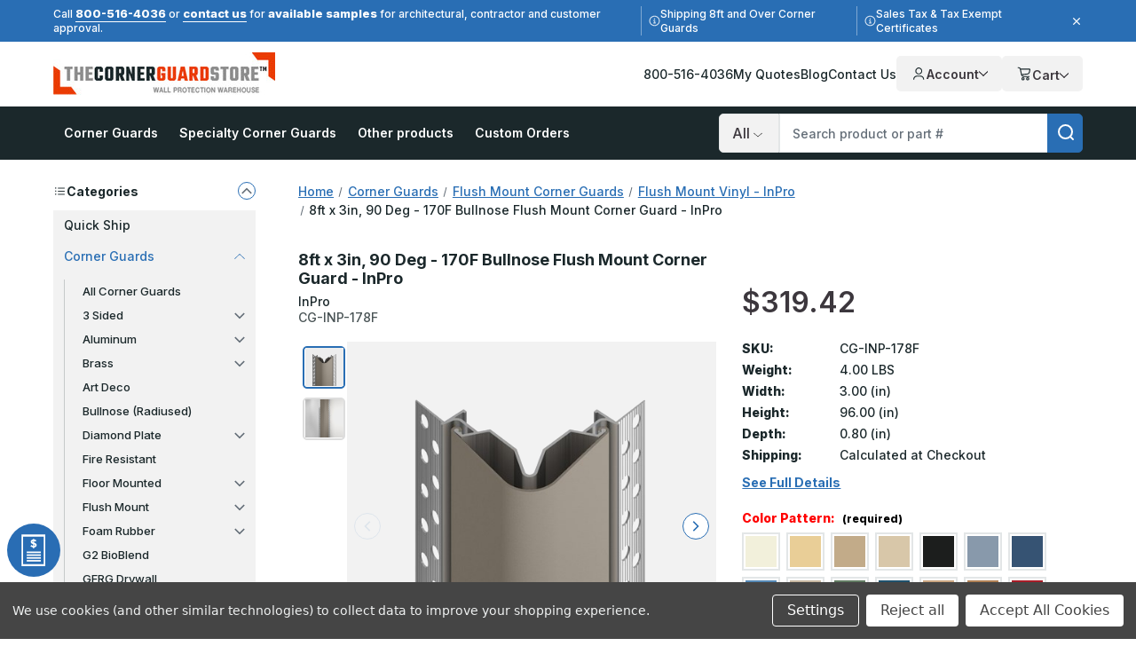

--- FILE ---
content_type: text/html; charset=UTF-8
request_url: https://www.thecornerguardstore.com/8-x-3-90-deg-170f-bullnose-flush-mount-corner-guard-inpro/
body_size: 52252
content:






<!DOCTYPE html>
<html class="no-js" lang="en">
    <head>
        <!--
        Houstin Light, Night, and Skyline
        Theme for BigCommerce
        Designed and Developed by oBundle
        Visit Our Website - https://obundle.com
        Email Us - support@obundle.com
                 _                        _  _
                | |                      | || |
           ___  | |__   _   _  _ __    __| || |  ___
          / _ \ | '_ \ | | | || '_ \  / _` || | / _ \
         | (_) || |_) || |_| || | | || (_| || ||  __/
          \___/ |_.__/  \__,_||_| |_| \__,_||_| \___|
            Serving BigCommerce clients since 2014.
        -->
            <title>InPro | 8ft x 3in, 90 Deg - 170F Bullnose Flu...</title>

        <link rel="dns-prefetch preconnect" href="https://cdn11.bigcommerce.com/s-q9ylq9" crossorigin><link rel="dns-prefetch preconnect" href="https://fonts.googleapis.com/" crossorigin><link rel="dns-prefetch preconnect" href="https://fonts.gstatic.com/" crossorigin>
        <meta property="product:price:amount" content="319.42" /><meta property="product:price:currency" content="USD" /><meta property="og:url" content="https://www.thecornerguardstore.com/8-x-3-90-deg-170f-bullnose-flush-mount-corner-guard-inpro/" /><meta property="og:site_name" content="TheCornerGuardStore" /><meta name="keywords" content="8ft, 3in,, deg, corner guards/vinyl corner guards/bullnose vinyl/bullnose vinyl corner guards - inpro;corner guards/vinyl corner guards/flush mount vinyl/flush mount vinyl - inpro;corner guards/flush mount corner guards/flush mount vinyl - inpro, corner guard, wall protection, corner protector, 8ft x 3in"><meta name="description" content="Premium 8ft x 3in, 90 Deg - 170F Bullnose Flush Mount Corner Guard - InPro for commercial use. Protects walls from impact. Shop online at TheCornerGuardStore."><link rel='canonical' href='https://www.thecornerguardstore.com/8-x-3-90-deg-170f-bullnose-flush-mount-corner-guard-inpro/' /><meta name='platform' content='bigcommerce.stencil' /><meta property="og:type" content="product" />
<meta property="og:title" content="8ft x 3in, 90 Deg - 170F Bullnose Flush Mount Corner Guard - InPro" />
<meta property="og:description" content="Premium 8ft x 3in, 90 Deg - 170F Bullnose Flush Mount Corner Guard - InPro for commercial use. Protects walls from impact. Shop online at TheCornerGuardStore." />
<meta property="og:image" content="https://cdn11.bigcommerce.com/s-q9ylq9/products/44359/images/113881/inpro_vinyl_170f-bullnose-flush-mount__96114.1741221528.500.750.jpg?c=2" />
<meta property="og:availability" content="instock" />
<meta property="pinterest:richpins" content="enabled" />
        
            <link rel="preload" as="image" href="https://cdn11.bigcommerce.com/s-q9ylq9/images/stencil/160w/products/44359/113881/inpro_vinyl_170f-bullnose-flush-mount__96114.1741221528.jpg?c=2" imagesrcset="https://cdn11.bigcommerce.com/s-q9ylq9/images/stencil/80w/products/44359/113881/inpro_vinyl_170f-bullnose-flush-mount__96114.1741221528.jpg?c=2 80w, https://cdn11.bigcommerce.com/s-q9ylq9/images/stencil/160w/products/44359/113881/inpro_vinyl_170f-bullnose-flush-mount__96114.1741221528.jpg?c=2 160w, https://cdn11.bigcommerce.com/s-q9ylq9/images/stencil/320w/products/44359/113881/inpro_vinyl_170f-bullnose-flush-mount__96114.1741221528.jpg?c=2 320w, https://cdn11.bigcommerce.com/s-q9ylq9/images/stencil/640w/products/44359/113881/inpro_vinyl_170f-bullnose-flush-mount__96114.1741221528.jpg?c=2 640w, https://cdn11.bigcommerce.com/s-q9ylq9/images/stencil/960w/products/44359/113881/inpro_vinyl_170f-bullnose-flush-mount__96114.1741221528.jpg?c=2 960w, https://cdn11.bigcommerce.com/s-q9ylq9/images/stencil/1280w/products/44359/113881/inpro_vinyl_170f-bullnose-flush-mount__96114.1741221528.jpg?c=2 1280w, https://cdn11.bigcommerce.com/s-q9ylq9/images/stencil/1920w/products/44359/113881/inpro_vinyl_170f-bullnose-flush-mount__96114.1741221528.jpg?c=2 1920w, https://cdn11.bigcommerce.com/s-q9ylq9/images/stencil/2560w/products/44359/113881/inpro_vinyl_170f-bullnose-flush-mount__96114.1741221528.jpg?c=2 2560w" imagesizes="auto" />


        <link href="https://cdn11.bigcommerce.com/s-q9ylq9/product_images/favicon.ico" rel="shortcut icon">
        <meta name="viewport" content="width=device-width, initial-scale=1">

        <script>
            document.documentElement.className = document.documentElement.className.replace('no-js', 'js');
        </script>

        <script>(function(w,d,s,l,i){w[l]=w[l]||[];w[l].push({'gtm.start': new Date().getTime(),event:'gtm.js'});var f=d.getElementsByTagName(s)[0],
        j=d.createElement(s),dl=l!='dataLayer'?'&l='+l:'';j.async=true;j.src='https://www.googletagmanager.com/gtm.js?id='+i+dl;f.parentNode.insertBefore(j,f);
        })(window,document,'script','dataLayer','GTM-TWVFN99');</script>

        <script>
    function browserSupportsAllFeatures() {
        return window.Promise
            && window.fetch
            && window.URL
            && window.URLSearchParams
            && window.WeakMap
            // object-fit support
            && ('objectFit' in document.documentElement.style);
    }

    function loadScript(src) {
        var js = document.createElement('script');
        js.src = src;
        js.onerror = function () {
            console.error('Failed to load polyfill script ' + src);
        };
        document.head.appendChild(js);
    }

    if (!browserSupportsAllFeatures()) {
        loadScript('https://cdn11.bigcommerce.com/s-q9ylq9/stencil/66af0a20-ceb3-013e-c3f8-02e1bc539764/e/736b8d60-cf96-013e-c148-1e6a410aeef2/dist/theme-bundle.polyfills.js');
    }
</script>
        <script>window.consentManagerTranslations = `{"locale":"en","locales":{"consent_manager.data_collection_warning":"en","consent_manager.accept_all_cookies":"en","consent_manager.gdpr_settings":"en","consent_manager.data_collection_preferences":"en","consent_manager.manage_data_collection_preferences":"en","consent_manager.use_data_by_cookies":"en","consent_manager.data_categories_table":"en","consent_manager.allow":"en","consent_manager.accept":"en","consent_manager.deny":"en","consent_manager.dismiss":"en","consent_manager.reject_all":"en","consent_manager.category":"en","consent_manager.purpose":"en","consent_manager.functional_category":"en","consent_manager.functional_purpose":"en","consent_manager.analytics_category":"en","consent_manager.analytics_purpose":"en","consent_manager.targeting_category":"en","consent_manager.advertising_category":"en","consent_manager.advertising_purpose":"en","consent_manager.essential_category":"en","consent_manager.esential_purpose":"en","consent_manager.yes":"en","consent_manager.no":"en","consent_manager.not_available":"en","consent_manager.cancel":"en","consent_manager.save":"en","consent_manager.back_to_preferences":"en","consent_manager.close_without_changes":"en","consent_manager.unsaved_changes":"en","consent_manager.by_using":"en","consent_manager.agree_on_data_collection":"en","consent_manager.change_preferences":"en","consent_manager.cancel_dialog_title":"en","consent_manager.privacy_policy":"en","consent_manager.allow_category_tracking":"en","consent_manager.disallow_category_tracking":"en"},"translations":{"consent_manager.data_collection_warning":"We use cookies (and other similar technologies) to collect data to improve your shopping experience.","consent_manager.accept_all_cookies":"Accept All Cookies","consent_manager.gdpr_settings":"Settings","consent_manager.data_collection_preferences":"Website Data Collection Preferences","consent_manager.manage_data_collection_preferences":"Manage Website Data Collection Preferences","consent_manager.use_data_by_cookies":" uses data collected by cookies and JavaScript libraries to improve your shopping experience.","consent_manager.data_categories_table":"The table below outlines how we use this data by category. To opt out of a category of data collection, select 'No' and save your preferences.","consent_manager.allow":"Allow","consent_manager.accept":"Accept","consent_manager.deny":"Deny","consent_manager.dismiss":"Dismiss","consent_manager.reject_all":"Reject all","consent_manager.category":"Category","consent_manager.purpose":"Purpose","consent_manager.functional_category":"Functional","consent_manager.functional_purpose":"Enables enhanced functionality, such as videos and live chat. If you do not allow these, then some or all of these functions may not work properly.","consent_manager.analytics_category":"Analytics","consent_manager.analytics_purpose":"Provide statistical information on site usage, e.g., web analytics so we can improve this website over time.","consent_manager.targeting_category":"Targeting","consent_manager.advertising_category":"Advertising","consent_manager.advertising_purpose":"Used to create profiles or personalize content to enhance your shopping experience.","consent_manager.essential_category":"Essential","consent_manager.esential_purpose":"Essential for the site and any requested services to work, but do not perform any additional or secondary function.","consent_manager.yes":"Yes","consent_manager.no":"No","consent_manager.not_available":"N/A","consent_manager.cancel":"Cancel","consent_manager.save":"Save","consent_manager.back_to_preferences":"Back to Preferences","consent_manager.close_without_changes":"You have unsaved changes to your data collection preferences. Are you sure you want to close without saving?","consent_manager.unsaved_changes":"You have unsaved changes","consent_manager.by_using":"By using our website, you're agreeing to our","consent_manager.agree_on_data_collection":"By using our website, you're agreeing to the collection of data as described in our ","consent_manager.change_preferences":"You can change your preferences at any time","consent_manager.cancel_dialog_title":"Are you sure you want to cancel?","consent_manager.privacy_policy":"Privacy Policy","consent_manager.allow_category_tracking":"Allow [CATEGORY_NAME] tracking","consent_manager.disallow_category_tracking":"Disallow [CATEGORY_NAME] tracking"}}`;</script>

        <script>
            window.lazySizesConfig = window.lazySizesConfig || {};
            window.lazySizesConfig.loadMode = 1;
        </script>
        <script async src="https://cdn11.bigcommerce.com/s-q9ylq9/stencil/66af0a20-ceb3-013e-c3f8-02e1bc539764/e/736b8d60-cf96-013e-c148-1e6a410aeef2/dist/theme-bundle.head_async.js"></script>

        <link href="https://fonts.googleapis.com/css?family=Inter:700,500,800,600&display=swap" rel="stylesheet">

        <link rel="preload" href="https://cdn11.bigcommerce.com/s-q9ylq9/stencil/66af0a20-ceb3-013e-c3f8-02e1bc539764/e/736b8d60-cf96-013e-c148-1e6a410aeef2/dist/theme-bundle.font.js" as="script">
        <script async src="https://cdn11.bigcommerce.com/s-q9ylq9/stencil/66af0a20-ceb3-013e-c3f8-02e1bc539764/e/736b8d60-cf96-013e-c148-1e6a410aeef2/dist/theme-bundle.font.js"></script>

        <link data-stencil-stylesheet href="https://cdn11.bigcommerce.com/s-q9ylq9/stencil/66af0a20-ceb3-013e-c3f8-02e1bc539764/e/736b8d60-cf96-013e-c148-1e6a410aeef2/css/theme-81feb760-ceb3-013e-f8fe-3e73ab65dab6.css" rel="stylesheet">

        <!-- Start Tracking Code for analytics_facebook -->

<script data-bc-cookie-consent="4" type="text/plain">
!function(f,b,e,v,n,t,s){if(f.fbq)return;n=f.fbq=function(){n.callMethod?n.callMethod.apply(n,arguments):n.queue.push(arguments)};if(!f._fbq)f._fbq=n;n.push=n;n.loaded=!0;n.version='2.0';n.queue=[];t=b.createElement(e);t.async=!0;t.src=v;s=b.getElementsByTagName(e)[0];s.parentNode.insertBefore(t,s)}(window,document,'script','https://connect.facebook.net/en_US/fbevents.js');

fbq('set', 'autoConfig', 'false', '270533743374504');
fbq('dataProcessingOptions', []);
fbq('init', '270533743374504', {"external_id":"0213bdea-8f12-4b9c-8fb5-91890b36c078"});
fbq('set', 'agent', 'bigcommerce', '270533743374504');

function trackEvents() {
    var pathName = window.location.pathname;

    fbq('track', 'PageView', {}, "");

    // Search events start -- only fire if the shopper lands on the /search.php page
    if (pathName.indexOf('/search.php') === 0 && getUrlParameter('search_query')) {
        fbq('track', 'Search', {
            content_type: 'product_group',
            content_ids: [],
            search_string: getUrlParameter('search_query')
        });
    }
    // Search events end

    // Wishlist events start -- only fire if the shopper attempts to add an item to their wishlist
    if (pathName.indexOf('/wishlist.php') === 0 && getUrlParameter('added_product_id')) {
        fbq('track', 'AddToWishlist', {
            content_type: 'product_group',
            content_ids: []
        });
    }
    // Wishlist events end

    // Lead events start -- only fire if the shopper subscribes to newsletter
    if (pathName.indexOf('/subscribe.php') === 0 && getUrlParameter('result') === 'success') {
        fbq('track', 'Lead', {});
    }
    // Lead events end

    // Registration events start -- only fire if the shopper registers an account
    if (pathName.indexOf('/login.php') === 0 && getUrlParameter('action') === 'account_created') {
        fbq('track', 'CompleteRegistration', {}, "");
    }
    // Registration events end

    

    function getUrlParameter(name) {
        var cleanName = name.replace(/[\[]/, '\[').replace(/[\]]/, '\]');
        var regex = new RegExp('[\?&]' + cleanName + '=([^&#]*)');
        var results = regex.exec(window.location.search);
        return results === null ? '' : decodeURIComponent(results[1].replace(/\+/g, ' '));
    }
}

if (window.addEventListener) {
    window.addEventListener("load", trackEvents, false)
}
</script>
<noscript><img height="1" width="1" style="display:none" alt="null" src="https://www.facebook.com/tr?id=270533743374504&ev=PageView&noscript=1&a=plbigcommerce1.2&eid="/></noscript>

<!-- End Tracking Code for analytics_facebook -->

<!-- Start Tracking Code for analytics_googleanalytics4 -->

<script data-cfasync="false" src="https://cdn11.bigcommerce.com/shared/js/google_analytics4_bodl_subscribers-358423becf5d870b8b603a81de597c10f6bc7699.js" integrity="sha256-gtOfJ3Avc1pEE/hx6SKj/96cca7JvfqllWA9FTQJyfI=" crossorigin="anonymous"></script>
<script data-cfasync="false">
  (function () {
    window.dataLayer = window.dataLayer || [];

    function gtag(){
        dataLayer.push(arguments);
    }

    function initGA4(event) {
         function setupGtag() {
            function configureGtag() {
                gtag('js', new Date());
                gtag('set', 'developer_id.dMjk3Nj', true);
                gtag('config', 'G-781MZZKWEY');
            }

            var script = document.createElement('script');

            script.src = 'https://www.googletagmanager.com/gtag/js?id=G-781MZZKWEY';
            script.async = true;
            script.onload = configureGtag;

            document.head.appendChild(script);
        }

        setupGtag();

        if (typeof subscribeOnBodlEvents === 'function') {
            subscribeOnBodlEvents('G-781MZZKWEY', true);
        }

        window.removeEventListener(event.type, initGA4);
    }

    gtag('consent', 'default', {"ad_storage":"denied","ad_user_data":"denied","ad_personalization":"denied","analytics_storage":"denied","functionality_storage":"denied"})
            

    var eventName = document.readyState === 'complete' ? 'consentScriptsLoaded' : 'DOMContentLoaded';
    window.addEventListener(eventName, initGA4, false);
  })()
</script>

<!-- End Tracking Code for analytics_googleanalytics4 -->

<!-- Start Tracking Code for analytics_siteverification -->

<meta name="ahrefs-site-verification" content="b7a88432972d3cea4a2bda0e46200488f8e75e8f50e724e432c7f21c7dafc82b">
<meta name="google-site-verification" content="QnQOLTM_llgdB_s0Yl_BbaGDr9MXfUehqfHRp4U7fQc" />

<!-- End Tracking Code for analytics_siteverification -->


<script type="text/javascript" src="https://checkout-sdk.bigcommerce.com/v1/loader.js" defer ></script>
<script src="https://www.google.com/recaptcha/api.js" async defer></script>
<script>window.consentManagerStoreConfig = function () { return {"storeName":"TheCornerGuardStore","privacyPolicyUrl":"","writeKey":null,"improvedConsentManagerEnabled":true,"AlwaysIncludeScriptsWithConsentTag":true}; };</script>
<script type="text/javascript" src="https://cdn11.bigcommerce.com/shared/js/bodl-consent-32a446f5a681a22e8af09a4ab8f4e4b6deda6487.js" integrity="sha256-uitfaufFdsW9ELiQEkeOgsYedtr3BuhVvA4WaPhIZZY=" crossorigin="anonymous" defer></script>
<script type="text/javascript" src="https://cdn11.bigcommerce.com/shared/js/storefront/consent-manager-config-3013a89bb0485f417056882e3b5cf19e6588b7ba.js" defer></script>
<script type="text/javascript" src="https://cdn11.bigcommerce.com/shared/js/storefront/consent-manager-08633fe15aba542118c03f6d45457262fa9fac88.js" defer></script>
<script type="text/javascript">
var BCData = {"product_attributes":{"sku":"CG-INP-178F","upc":null,"mpn":null,"gtin":null,"weight":{"formatted":"4.00 LBS","value":4},"base":true,"image":null,"price":{"without_tax":{"formatted":"$319.42","value":319.42,"currency":"USD"},"tax_label":"Sales Tax"},"stock":1000,"instock":true,"stock_message":null,"purchasable":true,"purchasing_message":null,"call_for_price_message":null}};
</script>
<script type="quoteninja-results"></script><script data-bc-cookie-consent="3" type="text/plain">!function(){var e=window.location.search;if(e&&e.length>1&&localStorage){var l,o,t=e.slice(1).split("&");for(l=0;l<t.length;l++)o=(e=t[l].split("="))[1],(e=e[0])&&o&&("gclid"===e||"msclkid"===e||0===e.indexOf("utm"))&&localStorage.setItem(e,decodeURIComponent(o))}}();</script><script data-bc-cookie-consent="4" type="text/plain">(function(w,d,t,r,u){var f,n,i;w[u]=w[u]||[],f=function(){var o={ti:"4061728"};o.q=w[u],w[u]=new UET(o),w[u].push("pageLoad")},n=d.createElement(t),n.src=r,n.async=1,n.onload=n.onreadystatechange=function(){var s=this.readyState;s&&s!=="loaded"&&s!=="complete"||(f(),n.onload=n.onreadystatechange=null)},i=d.getElementsByTagName(t)[0],i.parentNode.insertBefore(n,i)})(window,document,"script","//bat.bing.com/bat.js","uetq");</script>
<script data-bc-cookie-consent="3" type="text/plain" async defer src="https://tools.luckyorange.com/core/lo.js?site-id=0dbd40a8"></script><!-- Google Tag Manager -->
<script data-bc-cookie-consent="3" type="text/plain">(function(w,d,s,l,i){w[l]=w[l]||[];w[l].push({'gtm.start':new Date().getTime(),event:'gtm.js'});var f=d.getElementsByTagName(s)[0],
j=d.createElement(s),dl=l!='dataLayer'?'&l='+l:'';j.async=true;j.src='https://www.googletagmanager.com/gtm.js?id='+i+dl;f.parentNode.insertBefore(j,f);
})(window,document,'script','dataLayer','GTM-TWVFN99');</script>
<!-- End Google Tag Manager --><script src="https://cdn-widgetsrepository.yotpo.com/v1/loader/H8MEHD29QpXHA9rYgIDzMFiC2VSIaOQTQ59V74dB" async></script><script>
(() => {
  function getCookie(name) {
    var match = document.cookie.match(RegExp('(?:^|;\\s*)' + name + '=([^;]*)')); 
    return match ? match[1] : null;
  }

  var jsonOpt = JSON.parse(decodeURI(getCookie('tracking-preferences')).replaceAll('%2C',','))

  window.dataLayer = window.dataLayer || [];
  function gtag(){
    dataLayer.push(arguments);
  }

  if (jsonOpt != null) {
    if (jsonOpt.custom.marketingAndAnalytics != false) {
      gtag('consent', 'default', {
          'ad_storage': 'granted',
          'ad_user_data': 'granted',
          'ad_personalization': 'granted',
          'analytics_storage': 'granted',
          'functionality_storage': 'granted',
          'region': ['US', 'CA']
        });
      }
  } else {
    gtag('consent', 'default', {
      'ad_storage': 'granted',
      'ad_user_data': 'granted',
      'ad_personalization': 'granted',
      'analytics_storage': 'granted',
      'functionality_storage': 'granted',
      'region': ['US', 'CA']
    });
  }
})();
</script><!-- Start VWO Async SmartCode -->
<script type='text/javascript' id='vwoCode'>
window._vwo_code || (function() {
var account_id=1022848,
version=2.1,
settings_tolerance=2000,
hide_element='body',
hide_element_style = 'opacity:0 !important;filter:alpha(opacity=0) !important;background:none !important;transition:none !important;',
/* DO NOT EDIT BELOW THIS LINE */
f=false,w=window,d=document,v=d.querySelector('#vwoCode'),cK='_vwo_'+account_id+'_settings',cc={};try{var c=JSON.parse(localStorage.getItem('_vwo_'+account_id+'_config'));cc=c&&typeof c==='object'?c:{}}catch(e){}var stT=cc.stT==='session'?w.sessionStorage:w.localStorage;code={nonce:v&&v.nonce,use_existing_jquery:function(){return typeof use_existing_jquery!=='undefined'?use_existing_jquery:undefined},library_tolerance:function(){return typeof library_tolerance!=='undefined'?library_tolerance:undefined},settings_tolerance:function(){return cc.sT||settings_tolerance},hide_element_style:function(){return'{'+(cc.hES||hide_element_style)+'}'},hide_element:function(){if(performance.getEntriesByName('first-contentful-paint')[0]){return''}return typeof cc.hE==='string'?cc.hE:hide_element},getVersion:function(){return version},finish:function(e){if(!f){f=true;var t=d.getElementById('_vis_opt_path_hides');if(t)t.parentNode.removeChild(t);if(e)(new Image).src='https://dev.visualwebsiteoptimizer.com/ee.gif?a='+account_id+e}},finished:function(){return f},addScript:function(e){var t=d.createElement('script');t.type='text/javascript';if(e.src){t.src=e.src}else{t.text=e.text}v&&t.setAttribute('nonce',v.nonce);d.getElementsByTagName('head')[0].appendChild(t)},load:function(e,t){var n=this.getSettings(),i=d.createElement('script'),r=this;t=t||{};if(n){i.textContent=n;d.getElementsByTagName('head')[0].appendChild(i);if(!w.VWO||VWO.caE){stT.removeItem(cK);r.load(e)}}else{var o=new XMLHttpRequest;o.open('GET',e,true);o.withCredentials=!t.dSC;o.responseType=t.responseType||'text';o.onload=function(){if(t.onloadCb){return t.onloadCb(o,e)}if(o.status===200||o.status===304){_vwo_code.addScript({text:o.responseText})}else{_vwo_code.finish('&e=loading_failure:'+e)}};o.onerror=function(){if(t.onerrorCb){return t.onerrorCb(e)}_vwo_code.finish('&e=loading_failure:'+e)};o.send()}},getSettings:function(){try{var e=stT.getItem(cK);if(!e){return}e=JSON.parse(e);if(Date.now()>e.e){stT.removeItem(cK);return}return e.s}catch(e){return}},init:function(){if(d.URL.indexOf('__vwo_disable__')>-1)return;var e=this.settings_tolerance();w._vwo_settings_timer=setTimeout(function(){_vwo_code.finish();stT.removeItem(cK)},e);var t;if(this.hide_element()!=='body'){t=d.createElement('style');var n=this.hide_element(),i=n?n+this.hide_element_style():'',r=d.getElementsByTagName('head')[0];t.setAttribute('id','_vis_opt_path_hides');v&&t.setAttribute('nonce',v.nonce);t.setAttribute('type','text/css');if(t.styleSheet)t.styleSheet.cssText=i;else t.appendChild(d.createTextNode(i));r.appendChild(t)}else{t=d.getElementsByTagName('head')[0];var i=d.createElement('div');i.style.cssText='z-index: 2147483647 !important;position: fixed !important;left: 0 !important;top: 0 !important;width: 100% !important;height: 100% !important;background: white !important;display: block !important;';i.setAttribute('id','_vis_opt_path_hides');i.classList.add('_vis_hide_layer');t.parentNode.insertBefore(i,t.nextSibling)}var o=window._vis_opt_url||d.URL,s='https://dev.visualwebsiteoptimizer.com/j.php?a='+account_id+'&u='+encodeURIComponent(o)+'&vn='+version;if(w.location.search.indexOf('_vwo_xhr')!==-1){this.addScript({src:s})}else{this.load(s+'&x=true')}}};w._vwo_code=code;code.init();})();
</script>
<!-- End VWO Async SmartCode -->
 <script data-cfasync="false" src="https://microapps.bigcommerce.com/bodl-events/1.9.4/index.js" integrity="sha256-Y0tDj1qsyiKBRibKllwV0ZJ1aFlGYaHHGl/oUFoXJ7Y=" nonce="" crossorigin="anonymous"></script>
 <script data-cfasync="false" nonce="">

 (function() {
    function decodeBase64(base64) {
       const text = atob(base64);
       const length = text.length;
       const bytes = new Uint8Array(length);
       for (let i = 0; i < length; i++) {
          bytes[i] = text.charCodeAt(i);
       }
       const decoder = new TextDecoder();
       return decoder.decode(bytes);
    }
    window.bodl = JSON.parse(decodeBase64("[base64]"));
 })()

 </script>

<script nonce="">
(function () {
    var xmlHttp = new XMLHttpRequest();

    xmlHttp.open('POST', 'https://bes.gcp.data.bigcommerce.com/nobot');
    xmlHttp.setRequestHeader('Content-Type', 'application/json');
    xmlHttp.send('{"store_id":"797852","timezone_offset":"-7.0","timestamp":"2026-01-14T22:23:23.42718100Z","visit_id":"f22facd9-a85f-4845-a51f-ba0b7dba92fa","channel_id":1}');
})();
</script>


        <link rel="preload" href="https://cdn11.bigcommerce.com/s-q9ylq9/stencil/66af0a20-ceb3-013e-c3f8-02e1bc539764/e/736b8d60-cf96-013e-c148-1e6a410aeef2/dist/theme-bundle.main.js" as="script">

        <script>
               if (sessionStorage.getItem('ob-marketingBanner') === 'closed') {
                    document.documentElement.classList.add('ob-hideMarketingBanner');
                }
        </script>

    </head>
    <body data-page-type="product" data-theme-variant="light">
        <noscript><iframe src="https://www.googletagmanager.com/ns.html?id=GTM-TWVFN99" height="0" width="0" style="display:none;visibility:hidden"></iframe></noscript>


        <svg data-src="https://cdn11.bigcommerce.com/s-q9ylq9/stencil/66af0a20-ceb3-013e-c3f8-02e1bc539764/e/736b8d60-cf96-013e-c148-1e6a410aeef2/img/icon-sprite.svg" class="icons-svg-sprite"></svg>

        <a href="#main-content" class="skip-to-main-link">Skip to main content</a>


<header class="header" role="banner" data-logo-position="left">
    <div data-content-region="header-top--global"><div data-layout-id="3a9c7227-7acd-48f0-9137-a9def3a3f4ea">       <div data-sub-layout-container="3301536f-2f38-467b-919f-e97fbf9ee43d" data-layout-name="Layout">
    <style data-container-styling="3301536f-2f38-467b-919f-e97fbf9ee43d">
        [data-sub-layout-container="3301536f-2f38-467b-919f-e97fbf9ee43d"] {
            box-sizing: border-box;
            display: flex;
            flex-wrap: wrap;
            z-index: 0;
            position: relative;
            height: ;
            padding-top: 0px;
            padding-right: 0px;
            padding-bottom: 0px;
            padding-left: 0px;
            margin-top: 0px;
            margin-right: 0px;
            margin-bottom: 0px;
            margin-left: 0px;
            border-width: 0px;
            border-style: solid;
            border-color: #333333;
        }

        [data-sub-layout-container="3301536f-2f38-467b-919f-e97fbf9ee43d"]:after {
            display: block;
            position: absolute;
            top: 0;
            left: 0;
            bottom: 0;
            right: 0;
            background-size: cover;
            z-index: auto;
        }
    </style>

    <div data-sub-layout="522eadc4-3f0e-4a62-bb37-33a5fd32d530">
        <style data-column-styling="522eadc4-3f0e-4a62-bb37-33a5fd32d530">
            [data-sub-layout="522eadc4-3f0e-4a62-bb37-33a5fd32d530"] {
                display: flex;
                flex-direction: column;
                box-sizing: border-box;
                flex-basis: 100%;
                max-width: 100%;
                z-index: 0;
                position: relative;
                height: ;
                padding-top: 0px;
                padding-right: 0px;
                padding-bottom: 0px;
                padding-left: 0px;
                margin-top: 0px;
                margin-right: 0px;
                margin-bottom: 0px;
                margin-left: 0px;
                border-width: 0px;
                border-style: solid;
                border-color: #333333;
                justify-content: center;
            }
            [data-sub-layout="522eadc4-3f0e-4a62-bb37-33a5fd32d530"]:after {
                display: block;
                position: absolute;
                top: 0;
                left: 0;
                bottom: 0;
                right: 0;
                background-size: cover;
                z-index: auto;
            }
            @media only screen and (max-width: 700px) {
                [data-sub-layout="522eadc4-3f0e-4a62-bb37-33a5fd32d530"] {
                    flex-basis: 100%;
                    max-width: 100%;
                }
            }
        </style>
        <div data-widget-id="824d8c1b-7c61-4949-8776-517cec71f53d" data-placement-id="f60a484f-dcc7-42ea-8125-1463b7822b19" data-placement-status="ACTIVE"><div class="ob-marketingBanner"> <div class="ob-marketingBanner__content"> <div class="ob-marketingBanner__markup"> <p>Call <a href="tel:800-516-4036">800-516-4036</a> or <a href="/contact-us">contact us</a> for 
  <span style="font-weight: 800; font-size: 13px;">available samples</span> for architectural, contractor and customer approval.
</p>

<p class="separator-lines desktop-only vertical-center">
  <svg width="13" height="13" viewBox="0 0 13 13" fill="none" xmlns="http://www.w3.org/2000/svg">
    <path opacity="0.8" d="M6.5 1.625C4.74219 1.625 3.14844 2.5625 2.25781 4.0625C1.39062 5.58594 1.39062 7.4375 2.25781 8.9375C3.14844 10.4609 4.74219 11.375 6.5 11.375C8.23438 11.375 9.82812 10.4609 10.7188 8.9375C11.5859 7.4375 11.5859 5.58594 10.7188 4.0625C9.82812 2.5625 8.23438 1.625 6.5 1.625ZM6.5 12.5C4.34375 12.5 2.375 11.375 1.29688 9.5C0.21875 7.64844 0.21875 5.375 1.29688 3.5C2.375 1.64844 4.34375 0.5 6.5 0.5C8.63281 0.5 10.6016 1.64844 11.6797 3.5C12.7578 5.375 12.7578 7.64844 11.6797 9.5C10.6016 11.375 8.63281 12.5 6.5 12.5ZM5.5625 8.375H6.125V6.875H5.5625C5.23438 6.875 5 6.64062 5 6.3125C5 6.00781 5.23438 5.75 5.5625 5.75H6.6875C6.99219 5.75 7.25 6.00781 7.25 6.3125V8.375H7.4375C7.74219 8.375 8 8.63281 8 8.9375C8 9.26562 7.74219 9.5 7.4375 9.5H5.5625C5.23438 9.5 5 9.26562 5 8.9375C5 8.63281 5.23438 8.375 5.5625 8.375ZM6.5 5C6.07812 5 5.75 4.67188 5.75 4.25C5.75 3.85156 6.07812 3.5 6.5 3.5C6.89844 3.5 7.25 3.85156 7.25 4.25C7.25 4.67188 6.89844 5 6.5 5Z" fill="white"></path>
  </svg>
  Shipping 8ft and Over Corner Guards
</p>
  
<p class="desktop-only vertical-center">
  <svg width="13" height="13" viewBox="0 0 13 13" fill="none" xmlns="http://www.w3.org/2000/svg">
    <path opacity="0.8" d="M6.5 1.625C4.74219 1.625 3.14844 2.5625 2.25781 4.0625C1.39062 5.58594 1.39062 7.4375 2.25781 8.9375C3.14844 10.4609 4.74219 11.375 6.5 11.375C8.23438 11.375 9.82812 10.4609 10.7188 8.9375C11.5859 7.4375 11.5859 5.58594 10.7188 4.0625C9.82812 2.5625 8.23438 1.625 6.5 1.625ZM6.5 12.5C4.34375 12.5 2.375 11.375 1.29688 9.5C0.21875 7.64844 0.21875 5.375 1.29688 3.5C2.375 1.64844 4.34375 0.5 6.5 0.5C8.63281 0.5 10.6016 1.64844 11.6797 3.5C12.7578 5.375 12.7578 7.64844 11.6797 9.5C10.6016 11.375 8.63281 12.5 6.5 12.5ZM5.5625 8.375H6.125V6.875H5.5625C5.23438 6.875 5 6.64062 5 6.3125C5 6.00781 5.23438 5.75 5.5625 5.75H6.6875C6.99219 5.75 7.25 6.00781 7.25 6.3125V8.375H7.4375C7.74219 8.375 8 8.63281 8 8.9375C8 9.26562 7.74219 9.5 7.4375 9.5H5.5625C5.23438 9.5 5 9.26562 5 8.9375C5 8.63281 5.23438 8.375 5.5625 8.375ZM6.5 5C6.07812 5 5.75 4.67188 5.75 4.25C5.75 3.85156 6.07812 3.5 6.5 3.5C6.89844 3.5 7.25 3.85156 7.25 4.25C7.25 4.67188 6.89844 5 6.5 5Z" fill="white"></path>
  </svg>
  Sales Tax &amp; Tax Exempt Certificates
</p>
 </div> <button class="ob-marketingBanner__close" type="button" aria-label="Close"> <svg class="icon icon--close" role="img" aria-hidden="true"> <use xlink:href="#icon-close"></use> </svg> </button></div></div></div>
    </div>
</div>

</div></div>

    <div class="header--middle ob-pageContainer">
        <a href="#" class="mobileMenu-toggle">
            <span class="mobileMenu-toggleIcon">Toggle menu</span>
        </a>
            <div class="header-logo">
                <a href="https://www.thecornerguardstore.com/" class="header-logo__link" data-header-logo-link>
            <div class="header-logo-image-container">
                <img class="header-logo-image"
                     src="https://cdn11.bigcommerce.com/s-q9ylq9/images/stencil/250x57/corner_logo_tm_highres_300x57x300_1601223514__96441.original.jpg"
                     srcset="https://cdn11.bigcommerce.com/s-q9ylq9/images/stencil/250x100/corner_logo_tm_highres_300x57x300_1601223514__96441.original.jpg"
                     alt="TheCornerGuardStore"
                     title="TheCornerGuardStore"
                     width="250"
                     height="48">
            </div>
</a>
            </div>

        <div class="header--navigation">
            <nav class="ob-headerNav">
    <ul class="ob-headerTopBar__resource-links">
        <li class="ob-headerTopBar__resource-link">
            <a href="tel:800-516-4036" class="ob-headerTopBar__resource-link--link">800-516-4036</a>
        </li>
        <li class="ob-headerTopBar__resource-link">
            <a href="/?show_quote_window=submitted-quotes" class="ob-headerTopBar__resource-link--link">My Quotes</a>
        </li>
        <li class="ob-headerTopBar__resource-link">
            <a href="/blog/" class="ob-headerTopBar__resource-link--link">Blog</a>
        </li>
        <li class="ob-headerTopBar__resource-link">
            <a href="/contact-us/" class="ob-headerTopBar__resource-link--link">Contact Us</a>
        </li>
        <li class="ob-headerTopBar__resource-link">
                    </li>
    </ul>
</nav>
            <nav class="navUser">
    <ul class="navUser-section navUser-section--alt">
        <li class="navUser-item navUser-item--account">
            <div class="ob-desktop">
                <a class="navUser-action account-dropdown-toggle"
                    href="/account.php"
                    aria-label="Your Account"
                >
                    <svg>
                        <use xmlns:xlink="http://www.w3.org/1999/xlink" xlink:href="#icon-ob-user"></use>
                    </svg>

                    Account
                    <svg class="ob-chevron">
                        <use xmlns:xlink="http://www.w3.org/1999/xlink" xlink:href="#icon-chevron-down"></use>
                    </svg>
                </a>

                <div class="account-dropdown" aria-hidden="true">
                        <div class="dropdown-account-sign-in">
        <a class="button button--primary" href="/login.php" aria-label="Sign in">
            Sign in
        </a>
            <p>New customer?<a class="ob-link" href="/login.php?action&#x3D;create_account" aria-label="New customer?">Start Here</a></p>
    </div>
                </div>
            </div>

            <a class="navUser-action ob-mobile account-dropdown-toggle"
                href="/account.php"
                aria-label="Your Account"
                data-account
                id="account-dropdown-toggle"
            >
                <span class="u-hiddenVisually">Account</span>
                <svg>
                    <use xmlns:xlink="http://www.w3.org/1999/xlink" xlink:href="#icon-ob-user"></use>
                </svg>
            </a>

            <div class="account-dropdown" aria-hidden="true">
                    <div class="dropdown-account-sign-in">
        <a class="button button--primary" href="/login.php" aria-label="Sign in">
            Sign in
        </a>
            <p>New customer?<a class="ob-link" href="/login.php?action&#x3D;create_account" aria-label="New customer?">Start Here</a></p>
    </div>
            </div>
        </li>
            <div class="u-hidden">
                <a class="navUser-action"
                   href="/login.php"
                   aria-label="Sign in"
                >
                    Sign in
                </a>
                    <span class="navUser-or">or</span>
                    <a class="navUser-action"
                       href="/login.php?action&#x3D;create_account"
                       aria-label="New customer?"
                    >
                        New customer?
                    </a>
            </div>
        </li>
        <li class="navUser-item navUser-item--cart">
            <a class="navUser-action navUser-action--cart"
               
               
               href="/cart.php"
               aria-label="Cart with 0 items"
            >
            <div class="ob-cartIcon">
                <svg>
                    <use xmlns:xlink="http://www.w3.org/1999/xlink" xlink:href="#icon-ob-cart"></use>
                </svg>
                <span class="countPill cart-quantity"></span>
            </div>
                Cart
                <svg class="ob-chevron">
                    <use xmlns:xlink="http://www.w3.org/1999/xlink" xlink:href="#icon-chevron-down"></use>
                </svg>
            </a>
            <div id="cart-preview-dropdown" aria-hidden="true"></div>
        </li>
    </ul>
    <div class="dropdown dropdown--quickSearch" id="quickSearch" aria-hidden="true" data-prevent-quick-search-close>
        <div class="container ob-quick-search">
    <form class="form" onsubmit="return false" data-url="/search.php" data-quick-search-form>
        <fieldset class="form-fieldset">
            <div class="form-field">
                <label class="is-srOnly" for="nav-quick-search">Search</label>
                <input class="form-input"
                       data-search-quick
                       name="nav-quick-search"
                       id="nav-quick-search"
                       data-error-message="Search field cannot be empty."
                       placeholder="Search product or part #"
                       autocomplete="off"
                >
            </div>
        </fieldset>
    </form>
    <section class="quickSearchResults" data-bind="html: results"></section>
    <p role="status"
       aria-live="polite"
       class="aria-description--hidden"
       data-search-aria-message-predefined-text="product results for"
    ></p>
</div>
    </div>
</nav>
        </div>

    </div>

    <div class="header--mobileNav ob-pageContainer">
        <div class="ob-pageSidebar facetsEnabled">
  <div class="ob-sidebarNav">
     <div class="ob-sidebarNav__heading">
        <svg class="ob-sidebarNav__heading-icon">
            <use xlink:href="#icon-bullet-list-text" />
        </svg>
        <h2>Categories</h2>
        <button class="ob-iconButton ob-iconButton--small" title="Categories">
            <svg class="ob-iconButton__icon" data-icon="collapse" aria-hidden="true">
                <use xlink:href="#icon-chevron-up" />
            </svg>

            <svg class="ob-iconButton__icon" data-icon="expand" aria-hidden="true">
                <use xlink:href="#icon-chevron-down" />
            </svg>
        </button>
    </div>

        

    <div class="ob-sidebarNav__collapsible">
        <ul class="ob-sidebarNav__navList">
                <li class="ob-sidebarNav__navList-item ">
                        


                        <a class="ob-sidebarNav__navList-action" href="https://www.thecornerguardstore.com/quick-ship/" aria-label="Quick Ship" tabindex="0">
                            Quick Ship
                        </a>
                </li>
                <li class="ob-sidebarNav__navList-item is-active is-open">
                        

                        

                        <button class="ob-sidebarNav__navList-action has-children" 
                            tabindex="0" 
                            aria-controls="ob-sidebarNav__subMenu"
                            aria-expanded="false">
                            Corner Guards
                            <svg>
                                <use xlink:href="#icon-chevron-down" />
                            </svg>
                        </button>

                        <div class="ob-sidebarNav__subMenu"
                            tabindex="-1"
                        >
                            <ul class="ob-sidebarNav__subMenu-list">
                                <li class="ob-sidebarNav__subMenu-list-item">
                                    <a class="ob-sidebarNav__subMenu-action ob-link " href="https://www.thecornerguardstore.com/corner-guards/"
                                        aria-label="All Corner Guards">
                                        All Corner Guards
                                    </a>
                                </li>
                                    <li class="ob-sidebarNav__subMenu-list-item ">
                                         <button class="ob-sidebarNav__subMenu-action ob-link has-children "
                                             aria-label="3 Sided Corner Guards"
                                             aria-expanded="false">
                                                    3 Sided  
                                            <svg class="icon-collapsed">
                                                    <use xlink:href="#icon-chevron-up" />
                                                </svg>
                                                <svg class="icon-expanded">
                                                    <use xlink:href="#icon-chevron-down" />
                                                </svg>
                                            </button>

                                            




                                            <ul class="ob-sidebarNav__subSubMenu">
                                                <li class="ob-sideBarNav__subSubMenu-list-item">
                                                    <a class="ob-sidebarNav__subSubMenu-action ob-link "
                                                        href="https://www.thecornerguardstore.com/3-sided-corner-guards/" aria-label="All 3 Sided Corner Guards">
                                                        All 3 Sided Corner Guards
                                                    </a>
                                                </li>

                                                        <li class="ob-sidebarNav__subSubMenu-list-item">
                                                            <a class="ob-sidebarNav__subSubMenu-action ob-link "
                                                                href="https://www.thecornerguardstore.com/deluxe-foam-rubber-corner-cushion-corner-guards/" aria-label="Deluxe Foam-Rubber Corner Cushion">
                                                                Deluxe Foam-Rubber Corner Cushion
                                                            </a>
                                                        </li>

                                                        <li class="ob-sidebarNav__subSubMenu-list-item">
                                                            <a class="ob-sidebarNav__subSubMenu-action ob-link "
                                                                href="https://www.thecornerguardstore.com/foam-rubber-3-sided-jumbo-corner-guards/" aria-label="Foam Rubber 3-Sided Jumbo">
                                                                Foam Rubber 3-Sided Jumbo
                                                            </a>
                                                        </li>

                                                        <li class="ob-sidebarNav__subSubMenu-list-item">
                                                            <a class="ob-sidebarNav__subSubMenu-action ob-link "
                                                                href="https://www.thecornerguardstore.com/stainless-steel-3-sided-corner-guards/" aria-label="Stainless Steel - 3 Sided">
                                                                Stainless Steel - 3 Sided
                                                            </a>
                                                        </li>
                                            </ul>
                                    </li>
                                    <li class="ob-sidebarNav__subMenu-list-item ">
                                         <button class="ob-sidebarNav__subMenu-action ob-link has-children "
                                             aria-label="Aluminum Corner Guards"
                                             aria-expanded="false">
                                                    Aluminum  
                                            <svg class="icon-collapsed">
                                                    <use xlink:href="#icon-chevron-up" />
                                                </svg>
                                                <svg class="icon-expanded">
                                                    <use xlink:href="#icon-chevron-down" />
                                                </svg>
                                            </button>

                                            




                                            <ul class="ob-sidebarNav__subSubMenu">
                                                <li class="ob-sideBarNav__subSubMenu-list-item">
                                                    <a class="ob-sidebarNav__subSubMenu-action ob-link "
                                                        href="https://www.thecornerguardstore.com/aluminum-corner-guards/" aria-label="All Aluminum Corner Guards">
                                                        All Aluminum Corner Guards
                                                    </a>
                                                </li>

                                                        <li class="ob-sideBarNav__subSubMenu-list-item ">
                                                            <a class="ob-sidebarNav__subSubMenu-action ob-link has-children "
                                                                href="https://www.thecornerguardstore.com/pre-anodized-aluminum/" aria-label="Pre-Anodized Aluminum" tabindex="0">
                                                                Pre-Anodized Aluminum
                                                                    <svg class="sub-icon-collapsed">
                                                                        <use xlink:href="#icon-chevron-up" />
                                                                    </svg>
                                                                    <svg class="sub-icon-expanded">
                                                                        <use xlink:href="#icon-chevron-down" />
                                                                    </svg>
                                                            </a>



                                                            <ul class="ob-sidebarNav__subSubSubMenu">

                                                                    <li class="ob-sideBarNav__subSubSubMenu-list-item">
                                                                        <a href="https://www.thecornerguardstore.com/060-pre-anodized-aluminum-corner-guards/" aria-label=".060 Pre-Anodized Aluminum"
                                                                            class="ob-sidebarNav__subSubSubMenu-action ob-link ">
                                                                            .060 Pre-Anodized Aluminum
                                                                        </a>
                                                                    </li>

                                                                    <li class="ob-sideBarNav__subSubSubMenu-list-item">
                                                                        <a href="https://www.thecornerguardstore.com/080-pre-anodized-aluminum-corner-guards/" aria-label=".080 Pre-Anodized Aluminum"
                                                                            class="ob-sidebarNav__subSubSubMenu-action ob-link ">
                                                                            .080 Pre-Anodized Aluminum
                                                                        </a>
                                                                    </li>
                                                            </ul>
                                                        </li>

                                                        <li class="ob-sideBarNav__subSubMenu-list-item ">
                                                            <a class="ob-sidebarNav__subSubMenu-action ob-link has-children "
                                                                href="https://www.thecornerguardstore.com/un-anodized-aluminum-corner-guards/" aria-label="Un-Anodized Aluminum" tabindex="0">
                                                                Un-Anodized Aluminum
                                                                    <svg class="sub-icon-collapsed">
                                                                        <use xlink:href="#icon-chevron-up" />
                                                                    </svg>
                                                                    <svg class="sub-icon-expanded">
                                                                        <use xlink:href="#icon-chevron-down" />
                                                                    </svg>
                                                            </a>



                                                            <ul class="ob-sidebarNav__subSubSubMenu">

                                                                    <li class="ob-sideBarNav__subSubSubMenu-list-item">
                                                                        <a href="https://www.thecornerguardstore.com/060-un-anodized-aluminum-corner-guards/" aria-label=".060 Un-Anodized Aluminum"
                                                                            class="ob-sidebarNav__subSubSubMenu-action ob-link ">
                                                                            .060 Un-Anodized Aluminum
                                                                        </a>
                                                                    </li>

                                                                    <li class="ob-sideBarNav__subSubSubMenu-list-item">
                                                                        <a href="https://www.thecornerguardstore.com/080-un-anodized-aluminum-corner-guards/" aria-label=".080 Un-Anodized Aluminum"
                                                                            class="ob-sidebarNav__subSubSubMenu-action ob-link ">
                                                                            .080 Un-Anodized Aluminum
                                                                        </a>
                                                                    </li>

                                                                    <li class="ob-sideBarNav__subSubSubMenu-list-item">
                                                                        <a href="https://www.thecornerguardstore.com/125-un-anodized-aluminum-corner-guards/" aria-label=".125 Un-Anodized Aluminum"
                                                                            class="ob-sidebarNav__subSubSubMenu-action ob-link ">
                                                                            .125 Un-Anodized Aluminum
                                                                        </a>
                                                                    </li>
                                                            </ul>
                                                        </li>

                                                        <li class="ob-sidebarNav__subSubMenu-list-item">
                                                            <a class="ob-sidebarNav__subSubMenu-action ob-link "
                                                                href="https://www.thecornerguardstore.com/aluminum-corner-guards---pawling/" aria-label="Aluminum Corner Guards - Pawling">
                                                                Aluminum Corner Guards - Pawling
                                                            </a>
                                                        </li>
                                            </ul>
                                    </li>
                                    <li class="ob-sidebarNav__subMenu-list-item ">
                                         <button class="ob-sidebarNav__subMenu-action ob-link has-children "
                                             aria-label="Brass Corner Guards"
                                             aria-expanded="false">
                                                    Brass  
                                            <svg class="icon-collapsed">
                                                    <use xlink:href="#icon-chevron-up" />
                                                </svg>
                                                <svg class="icon-expanded">
                                                    <use xlink:href="#icon-chevron-down" />
                                                </svg>
                                            </button>

                                            




                                            <ul class="ob-sidebarNav__subSubMenu">
                                                <li class="ob-sideBarNav__subSubMenu-list-item">
                                                    <a class="ob-sidebarNav__subSubMenu-action ob-link "
                                                        href="https://www.thecornerguardstore.com/brass-corner-guards/" aria-label="All Brass Corner Guards">
                                                        All Brass Corner Guards
                                                    </a>
                                                </li>

                                                        <li class="ob-sideBarNav__subSubMenu-list-item ">
                                                            <a class="ob-sidebarNav__subSubMenu-action ob-link has-children "
                                                                href="https://www.thecornerguardstore.com/brushed-4-finish-brass-corner-guard/" aria-label="Brushed  (#4) Finish" tabindex="0">
                                                                Brushed  (#4) Finish
                                                                    <svg class="sub-icon-collapsed">
                                                                        <use xlink:href="#icon-chevron-up" />
                                                                    </svg>
                                                                    <svg class="sub-icon-expanded">
                                                                        <use xlink:href="#icon-chevron-down" />
                                                                    </svg>
                                                            </a>



                                                            <ul class="ob-sidebarNav__subSubSubMenu">

                                                                    <li class="ob-sideBarNav__subSubSubMenu-list-item">
                                                                        <a href="https://www.thecornerguardstore.com/040-brass-corner-guards-brushed-finish/" aria-label=".040 Brass Corner Guards (Brushed Finish)"
                                                                            class="ob-sidebarNav__subSubSubMenu-action ob-link ">
                                                                            .040 Brass Corner Guards (Brushed Finish)
                                                                        </a>
                                                                    </li>

                                                                    <li class="ob-sideBarNav__subSubSubMenu-list-item">
                                                                        <a href="https://www.thecornerguardstore.com/063-brass-corner-guards-brushed-finish/" aria-label=".063 Brass Corner Guards (Brushed Finish)"
                                                                            class="ob-sidebarNav__subSubSubMenu-action ob-link ">
                                                                            .063 Brass Corner Guards (Brushed Finish)
                                                                        </a>
                                                                    </li>
                                                            </ul>
                                                        </li>

                                                        <li class="ob-sideBarNav__subSubMenu-list-item ">
                                                            <a class="ob-sidebarNav__subSubMenu-action ob-link has-children "
                                                                href="https://www.thecornerguardstore.com/mirror-8-finish-brass-corner-guard/" aria-label="Mirror (#8) Finish" tabindex="0">
                                                                Mirror (#8) Finish
                                                                    <svg class="sub-icon-collapsed">
                                                                        <use xlink:href="#icon-chevron-up" />
                                                                    </svg>
                                                                    <svg class="sub-icon-expanded">
                                                                        <use xlink:href="#icon-chevron-down" />
                                                                    </svg>
                                                            </a>



                                                            <ul class="ob-sidebarNav__subSubSubMenu">

                                                                    <li class="ob-sideBarNav__subSubSubMenu-list-item">
                                                                        <a href="https://www.thecornerguardstore.com/040-brass-corner-guards-mirror-finish/" aria-label=".040 Brass Corner Guards (Mirror Finish)"
                                                                            class="ob-sidebarNav__subSubSubMenu-action ob-link ">
                                                                            .040 Brass Corner Guards (Mirror Finish)
                                                                        </a>
                                                                    </li>

                                                                    <li class="ob-sideBarNav__subSubSubMenu-list-item">
                                                                        <a href="https://www.thecornerguardstore.com/063-brass-corner-guards-mirror-finish/" aria-label=".063 Brass Corner Guards (Mirror Finish)"
                                                                            class="ob-sidebarNav__subSubSubMenu-action ob-link ">
                                                                            .063 Brass Corner Guards (Mirror Finish)
                                                                        </a>
                                                                    </li>
                                                            </ul>
                                                        </li>
                                            </ul>
                                    </li>
                                    <li class="ob-sidebarNav__subMenu-list-item ">
                                            <a class="ob-sidebarNav__subMenu-action ob-link "
                                                href="https://www.thecornerguardstore.com/art-deco-corner-guards/" aria-label="Art Deco Corner Guards">
                                                    Art Deco  
                                            </a>

                                            




                                    </li>
                                    <li class="ob-sidebarNav__subMenu-list-item ">
                                            <a class="ob-sidebarNav__subMenu-action ob-link "
                                                href="https://www.thecornerguardstore.com/bullnose-radiused-corner-guards/" aria-label="Bullnose (Radiused) Corner Guards">
                                                    Bullnose (Radiused)  
                                            </a>

                                            




                                    </li>
                                    <li class="ob-sidebarNav__subMenu-list-item ">
                                         <button class="ob-sidebarNav__subMenu-action ob-link has-children "
                                             aria-label="Diamond Plate Corner Guards"
                                             aria-expanded="false">
                                                    Diamond Plate  
                                            <svg class="icon-collapsed">
                                                    <use xlink:href="#icon-chevron-up" />
                                                </svg>
                                                <svg class="icon-expanded">
                                                    <use xlink:href="#icon-chevron-down" />
                                                </svg>
                                            </button>

                                            




                                            <ul class="ob-sidebarNav__subSubMenu">
                                                <li class="ob-sideBarNav__subSubMenu-list-item">
                                                    <a class="ob-sidebarNav__subSubMenu-action ob-link "
                                                        href="https://www.thecornerguardstore.com/diamond-plate-corner-guards/" aria-label="All Diamond Plate Corner Guards">
                                                        All Diamond Plate Corner Guards
                                                    </a>
                                                </li>

                                                        <li class="ob-sidebarNav__subSubMenu-list-item">
                                                            <a class="ob-sidebarNav__subSubMenu-action ob-link "
                                                                href="https://www.thecornerguardstore.com/063-diamond-plate-corner-guards/" aria-label=".063 Diamond Plate Corner Guards">
                                                                .063 Diamond Plate Corner Guards
                                                            </a>
                                                        </li>

                                                        <li class="ob-sidebarNav__subSubMenu-list-item">
                                                            <a class="ob-sidebarNav__subSubMenu-action ob-link "
                                                                href="https://www.thecornerguardstore.com/125-diamond-plate-corner-guards/" aria-label=".125 Diamond Plate Corner Guards">
                                                                .125 Diamond Plate Corner Guards
                                                            </a>
                                                        </li>

                                                        <li class="ob-sidebarNav__subSubMenu-list-item">
                                                            <a class="ob-sidebarNav__subSubMenu-action ob-link "
                                                                href="https://www.thecornerguardstore.com/diamond-plate-corner-guards-pawling/" aria-label="Diamond Plate Corner Guards - Pawling">
                                                                Diamond Plate Corner Guards - Pawling
                                                            </a>
                                                        </li>
                                            </ul>
                                    </li>
                                    <li class="ob-sidebarNav__subMenu-list-item ">
                                            <a class="ob-sidebarNav__subMenu-action ob-link "
                                                href="https://www.thecornerguardstore.com/fire-resistant-corner-guards/" aria-label="Fire Resistant Corner Guards">
                                                    Fire Resistant  
                                            </a>

                                            




                                    </li>
                                    <li class="ob-sidebarNav__subMenu-list-item ">
                                         <button class="ob-sidebarNav__subMenu-action ob-link has-children "
                                             aria-label="Floor Mounted Corner Guards"
                                             aria-expanded="false">
                                                    Floor Mounted  
                                            <svg class="icon-collapsed">
                                                    <use xlink:href="#icon-chevron-up" />
                                                </svg>
                                                <svg class="icon-expanded">
                                                    <use xlink:href="#icon-chevron-down" />
                                                </svg>
                                            </button>

                                            




                                            <ul class="ob-sidebarNav__subSubMenu">
                                                <li class="ob-sideBarNav__subSubMenu-list-item">
                                                    <a class="ob-sidebarNav__subSubMenu-action ob-link "
                                                        href="https://www.thecornerguardstore.com/floor-mounted-corner-guards/" aria-label="All Floor Mounted Corner Guards">
                                                        All Floor Mounted Corner Guards
                                                    </a>
                                                </li>

                                                        <li class="ob-sidebarNav__subSubMenu-list-item">
                                                            <a class="ob-sidebarNav__subSubMenu-action ob-link "
                                                                href="https://www.thecornerguardstore.com/mccue-1/" aria-label="McCue">
                                                                McCue
                                                            </a>
                                                        </li>
                                            </ul>
                                    </li>
                                    <li class="ob-sidebarNav__subMenu-list-item ">
                                         <button class="ob-sidebarNav__subMenu-action ob-link has-children "
                                             aria-label="Flush Mount Corner Guards"
                                             aria-expanded="false">
                                                    Flush Mount  
                                            <svg class="icon-collapsed">
                                                    <use xlink:href="#icon-chevron-up" />
                                                </svg>
                                                <svg class="icon-expanded">
                                                    <use xlink:href="#icon-chevron-down" />
                                                </svg>
                                            </button>

                                            




                                            <ul class="ob-sidebarNav__subSubMenu">
                                                <li class="ob-sideBarNav__subSubMenu-list-item">
                                                    <a class="ob-sidebarNav__subSubMenu-action ob-link "
                                                        href="https://www.thecornerguardstore.com/flush-mount-corner-guards/" aria-label="All Flush Mount Corner Guards">
                                                        All Flush Mount Corner Guards
                                                    </a>
                                                </li>

                                                        <li class="ob-sidebarNav__subSubMenu-list-item">
                                                            <a class="ob-sidebarNav__subSubMenu-action ob-link "
                                                                href="https://www.thecornerguardstore.com/fire-rated-flush-mount-vinyl---pawling/" aria-label="Fire-Rated Flush Mount Vinyl - Pawling">
                                                                Fire-Rated Flush Mount Vinyl - Pawling
                                                            </a>
                                                        </li>

                                                        <li class="ob-sideBarNav__subSubMenu-list-item ">
                                                            <a class="ob-sidebarNav__subSubMenu-action ob-link has-children "
                                                                href="https://www.thecornerguardstore.com/flush-mount-stainless-steel/" aria-label="Flush Mount Stainless Steel" tabindex="0">
                                                                Flush Mount Stainless Steel
                                                                    <svg class="sub-icon-collapsed">
                                                                        <use xlink:href="#icon-chevron-up" />
                                                                    </svg>
                                                                    <svg class="sub-icon-expanded">
                                                                        <use xlink:href="#icon-chevron-down" />
                                                                    </svg>
                                                            </a>



                                                            <ul class="ob-sidebarNav__subSubSubMenu">

                                                                    <li class="ob-sideBarNav__subSubSubMenu-list-item">
                                                                        <a href="https://www.thecornerguardstore.com/14ga-flush-mount-stainless-steel-corner-guards/" aria-label="14ga Stainless Steel"
                                                                            class="ob-sidebarNav__subSubSubMenu-action ob-link ">
                                                                            14ga Stainless Steel
                                                                        </a>
                                                                    </li>

                                                                    <li class="ob-sideBarNav__subSubSubMenu-list-item">
                                                                        <a href="https://www.thecornerguardstore.com/16ga-stainless-steel-flush-mount-corner-guards/" aria-label="16ga Stainless Steel"
                                                                            class="ob-sidebarNav__subSubSubMenu-action ob-link ">
                                                                            16ga Stainless Steel
                                                                        </a>
                                                                    </li>

                                                                    <li class="ob-sideBarNav__subSubSubMenu-list-item">
                                                                        <a href="https://www.thecornerguardstore.com/18ga-stainless-steel-flush-mount-corner-guards/" aria-label="18ga Stainless Steel"
                                                                            class="ob-sidebarNav__subSubSubMenu-action ob-link ">
                                                                            18ga Stainless Steel
                                                                        </a>
                                                                    </li>
                                                            </ul>
                                                        </li>

                                                        <li class="ob-sidebarNav__subSubMenu-list-item">
                                                            <a class="ob-sidebarNav__subSubMenu-action ob-link "
                                                                href="https://www.thecornerguardstore.com/flush-mount-stainless-steel---pawling/" aria-label="Flush Mount Stainless Steel - Pawling">
                                                                Flush Mount Stainless Steel - Pawling
                                                            </a>
                                                        </li>

                                                        <li class="ob-sidebarNav__subSubMenu-list-item">
                                                            <a class="ob-sidebarNav__subSubMenu-action ob-link "
                                                                href="https://www.thecornerguardstore.com/flush-mount-vinyl-inpro-1/" aria-label="Flush Mount Vinyl - InPro">
                                                                Flush Mount Vinyl - InPro
                                                            </a>
                                                        </li>

                                                        <li class="ob-sidebarNav__subSubMenu-list-item">
                                                            <a class="ob-sidebarNav__subSubMenu-action ob-link "
                                                                href="https://www.thecornerguardstore.com/flush-mount-vinyl---pawling/" aria-label="Flush Mount Vinyl - Pawling">
                                                                Flush Mount Vinyl - Pawling
                                                            </a>
                                                        </li>
                                            </ul>
                                    </li>
                                    <li class="ob-sidebarNav__subMenu-list-item ">
                                         <button class="ob-sidebarNav__subMenu-action ob-link has-children "
                                             aria-label="Foam Rubber Corner Guards"
                                             aria-expanded="false">
                                                    Foam Rubber  
                                            <svg class="icon-collapsed">
                                                    <use xlink:href="#icon-chevron-up" />
                                                </svg>
                                                <svg class="icon-expanded">
                                                    <use xlink:href="#icon-chevron-down" />
                                                </svg>
                                            </button>

                                            




                                            <ul class="ob-sidebarNav__subSubMenu">
                                                <li class="ob-sideBarNav__subSubMenu-list-item">
                                                    <a class="ob-sidebarNav__subSubMenu-action ob-link "
                                                        href="https://www.thecornerguardstore.com/foam-rubber-wall-protection/" aria-label="All Foam Rubber Corner Guards">
                                                        All Foam Rubber Corner Guards
                                                    </a>
                                                </li>

                                                        <li class="ob-sidebarNav__subSubMenu-list-item">
                                                            <a class="ob-sidebarNav__subSubMenu-action ob-link "
                                                                href="https://www.thecornerguardstore.com/foam-rubber-permalight/" aria-label="Foam Rubber - PermaLight">
                                                                Foam Rubber - PermaLight
                                                            </a>
                                                        </li>

                                                        <li class="ob-sidebarNav__subSubMenu-list-item">
                                                            <a class="ob-sidebarNav__subSubMenu-action ob-link "
                                                                href="https://www.thecornerguardstore.com/foam-rubber-cardinal/" aria-label="Foam Rubber - Cardinal">
                                                                Foam Rubber - Cardinal
                                                            </a>
                                                        </li>
                                            </ul>
                                    </li>
                                    <li class="ob-sidebarNav__subMenu-list-item ">
                                            <a class="ob-sidebarNav__subMenu-action ob-link "
                                                href="https://www.thecornerguardstore.com/g2-bioblend-corner-guards/" aria-label="G2 BioBlend Corner Guards">
                                                    G2 BioBlend  
                                            </a>

                                            




                                    </li>
                                    <li class="ob-sidebarNav__subMenu-list-item ">
                                            <a class="ob-sidebarNav__subMenu-action ob-link "
                                                href="https://www.thecornerguardstore.com/gfrg-drywall-corner-guards/" aria-label="GFRG Drywall Corner Guards">
                                                    GFRG Drywall  
                                            </a>

                                            




                                    </li>
                                    <li class="ob-sidebarNav__subMenu-list-item ">
                                         <button class="ob-sidebarNav__subMenu-action ob-link has-children "
                                             aria-label="Heavy Duty Corner Guards"
                                             aria-expanded="false">
                                                    Heavy Duty  
                                            <svg class="icon-collapsed">
                                                    <use xlink:href="#icon-chevron-up" />
                                                </svg>
                                                <svg class="icon-expanded">
                                                    <use xlink:href="#icon-chevron-down" />
                                                </svg>
                                            </button>

                                            




                                            <ul class="ob-sidebarNav__subSubMenu">
                                                <li class="ob-sideBarNav__subSubMenu-list-item">
                                                    <a class="ob-sidebarNav__subSubMenu-action ob-link "
                                                        href="https://www.thecornerguardstore.com/heavy-duty-corner-guards/" aria-label="All Heavy Duty Corner Guards">
                                                        All Heavy Duty Corner Guards
                                                    </a>
                                                </li>

                                                        <li class="ob-sidebarNav__subSubMenu-list-item">
                                                            <a class="ob-sidebarNav__subSubMenu-action ob-link "
                                                                href="https://www.thecornerguardstore.com/heavy-duty-flexible-vinyl-corner-guards/" aria-label="Heavy Duty - Flexible Vinyl">
                                                                Heavy Duty - Flexible Vinyl
                                                            </a>
                                                        </li>

                                                        <li class="ob-sidebarNav__subSubMenu-list-item">
                                                            <a class="ob-sidebarNav__subSubMenu-action ob-link "
                                                                href="https://www.thecornerguardstore.com/heavy-duty-foam-rubber-w-reflector-strips-corner-guards/" aria-label="Heavy Duty - Foam Rubber w/Reflector Strips">
                                                                Heavy Duty - Foam Rubber w/Reflector Strips
                                                            </a>
                                                        </li>

                                                        <li class="ob-sidebarNav__subSubMenu-list-item">
                                                            <a class="ob-sidebarNav__subSubMenu-action ob-link "
                                                                href="https://www.thecornerguardstore.com/heavy-duty-stainless-steel-corner-guards/" aria-label="Heavy Duty - Stainless Steel">
                                                                Heavy Duty - Stainless Steel
                                                            </a>
                                                        </li>

                                                        <li class="ob-sidebarNav__subSubMenu-list-item">
                                                            <a class="ob-sidebarNav__subSubMenu-action ob-link "
                                                                href="https://www.thecornerguardstore.com/heavy-duty-rubber-corner-guards/" aria-label="Heavy Duty - Rubber">
                                                                Heavy Duty - Rubber
                                                            </a>
                                                        </li>
                                            </ul>
                                    </li>
                                    <li class="ob-sidebarNav__subMenu-list-item ">
                                         <button class="ob-sidebarNav__subMenu-action ob-link has-children "
                                             aria-label="Lexan (Polycarbonate) Corner Guards"
                                             aria-expanded="false">
                                                    Lexan (Polycarbonate)  
                                            <svg class="icon-collapsed">
                                                    <use xlink:href="#icon-chevron-up" />
                                                </svg>
                                                <svg class="icon-expanded">
                                                    <use xlink:href="#icon-chevron-down" />
                                                </svg>
                                            </button>

                                            




                                            <ul class="ob-sidebarNav__subSubMenu">
                                                <li class="ob-sideBarNav__subSubMenu-list-item">
                                                    <a class="ob-sidebarNav__subSubMenu-action ob-link "
                                                        href="https://www.thecornerguardstore.com/lexan-polycarbonate-corner-guards/" aria-label="All Lexan (Polycarbonate) Corner Guards">
                                                        All Lexan (Polycarbonate) Corner Guards
                                                    </a>
                                                </li>

                                                        <li class="ob-sidebarNav__subSubMenu-list-item">
                                                            <a class="ob-sidebarNav__subSubMenu-action ob-link "
                                                                href="https://www.thecornerguardstore.com/lexan-polycarbonate-clear-corner-guards/" aria-label="Lexan (Polycarbonate) Clear Corner Guards">
                                                                Lexan (Polycarbonate) Clear Corner Guards
                                                            </a>
                                                        </li>

                                                        <li class="ob-sidebarNav__subSubMenu-list-item">
                                                            <a class="ob-sidebarNav__subSubMenu-action ob-link "
                                                                href="https://www.thecornerguardstore.com/lexan-polycarbonate-color-corner-guards/" aria-label="Lexan (Polycarbonate) Color Corner Guards">
                                                                Lexan (Polycarbonate) Color Corner Guards
                                                            </a>
                                                        </li>

                                                        <li class="ob-sidebarNav__subSubMenu-list-item">
                                                            <a class="ob-sidebarNav__subSubMenu-action ob-link "
                                                                href="https://www.thecornerguardstore.com/lexan-polycarbonate-corner-guards-csgroup/" aria-label="Lexan (Polycarbonate) Corner Guards - CSGroup">
                                                                Lexan (Polycarbonate) Corner Guards - CSGroup
                                                            </a>
                                                        </li>

                                                        <li class="ob-sidebarNav__subSubMenu-list-item">
                                                            <a class="ob-sidebarNav__subSubMenu-action ob-link "
                                                                href="https://www.thecornerguardstore.com/lexan-polycarbonate-corner-guards-inpro/" aria-label="Lexan (Polycarbonate) Corner Guards - InPro">
                                                                Lexan (Polycarbonate) Corner Guards - InPro
                                                            </a>
                                                        </li>

                                                        <li class="ob-sidebarNav__subSubMenu-list-item">
                                                            <a class="ob-sidebarNav__subSubMenu-action ob-link "
                                                                href="https://www.thecornerguardstore.com/lexan-polycarbonate-corner-guards-pawling/" aria-label="Lexan (Polycarbonate) Corner Guards - Pawling">
                                                                Lexan (Polycarbonate) Corner Guards - Pawling
                                                            </a>
                                                        </li>

                                                        <li class="ob-sidebarNav__subSubMenu-list-item">
                                                            <a class="ob-sidebarNav__subSubMenu-action ob-link "
                                                                href="https://www.thecornerguardstore.com/flexible-lexan-corner-guards/" aria-label="Flexible Lexan Corner Guards">
                                                                Flexible Lexan Corner Guards
                                                            </a>
                                                        </li>

                                                        <li class="ob-sidebarNav__subSubMenu-list-item">
                                                            <a class="ob-sidebarNav__subSubMenu-action ob-link "
                                                                href="https://www.thecornerguardstore.com/135-degree-lexan/" aria-label="135 Degree Lexan">
                                                                135 Degree Lexan
                                                            </a>
                                                        </li>

                                                        <li class="ob-sidebarNav__subSubMenu-list-item">
                                                            <a class="ob-sidebarNav__subSubMenu-action ob-link "
                                                                href="https://www.thecornerguardstore.com/bullnose-lexan-corner-guards/" aria-label="Bullnose Lexan">
                                                                Bullnose Lexan
                                                            </a>
                                                        </li>
                                            </ul>
                                    </li>
                                    <li class="ob-sidebarNav__subMenu-list-item ">
                                            <a class="ob-sidebarNav__subMenu-action ob-link "
                                                href="https://www.thecornerguardstore.com/powdercoated-corner-guards/" aria-label="PowderCoated Corner Guards">
                                                    PowderCoated  
                                            </a>

                                            




                                    </li>
                                    <li class="ob-sidebarNav__subMenu-list-item ">
                                         <button class="ob-sidebarNav__subMenu-action ob-link has-children "
                                             aria-label="Stainless Steel Corner Guards"
                                             aria-expanded="false">
                                                    Stainless Steel  
                                            <svg class="icon-collapsed">
                                                    <use xlink:href="#icon-chevron-up" />
                                                </svg>
                                                <svg class="icon-expanded">
                                                    <use xlink:href="#icon-chevron-down" />
                                                </svg>
                                            </button>

                                            




                                            <ul class="ob-sidebarNav__subSubMenu">
                                                <li class="ob-sideBarNav__subSubMenu-list-item">
                                                    <a class="ob-sidebarNav__subSubMenu-action ob-link "
                                                        href="https://www.thecornerguardstore.com/stainless-steel-corner-guards/" aria-label="All Stainless Steel Corner Guards">
                                                        All Stainless Steel Corner Guards
                                                    </a>
                                                </li>

                                                        <li class="ob-sideBarNav__subSubMenu-list-item ">
                                                            <a class="ob-sidebarNav__subSubMenu-action ob-link has-children "
                                                                href="https://www.thecornerguardstore.com/stainless-steel-brushed-finish/" aria-label="Stainless Steel - Brushed Finish" tabindex="0">
                                                                Stainless Steel - Brushed Finish
                                                                    <svg class="sub-icon-collapsed">
                                                                        <use xlink:href="#icon-chevron-up" />
                                                                    </svg>
                                                                    <svg class="sub-icon-expanded">
                                                                        <use xlink:href="#icon-chevron-down" />
                                                                    </svg>
                                                            </a>



                                                            <ul class="ob-sidebarNav__subSubSubMenu">

                                                                    <li class="ob-sideBarNav__subSubSubMenu-list-item">
                                                                        <a href="https://www.thecornerguardstore.com/14ga-stainless-steel-corner-guards/" aria-label="14ga Stainless Steel"
                                                                            class="ob-sidebarNav__subSubSubMenu-action ob-link ">
                                                                            14ga Stainless Steel
                                                                        </a>
                                                                    </li>

                                                                    <li class="ob-sideBarNav__subSubSubMenu-list-item">
                                                                        <a href="https://www.thecornerguardstore.com/16ga-stainless-steel-corner-guards/" aria-label="16ga Stainless Steel"
                                                                            class="ob-sidebarNav__subSubSubMenu-action ob-link ">
                                                                            16ga Stainless Steel
                                                                        </a>
                                                                    </li>

                                                                    <li class="ob-sideBarNav__subSubSubMenu-list-item">
                                                                        <a href="https://www.thecornerguardstore.com/18ga-stainless-steel-corner-guards/" aria-label="18ga Stainless Steel"
                                                                            class="ob-sidebarNav__subSubSubMenu-action ob-link ">
                                                                            18ga Stainless Steel
                                                                        </a>
                                                                    </li>
                                                            </ul>
                                                        </li>

                                                        <li class="ob-sideBarNav__subSubMenu-list-item ">
                                                            <a class="ob-sidebarNav__subSubMenu-action ob-link has-children "
                                                                href="https://www.thecornerguardstore.com/stainless-steel-mirror-finish-corner-guards/" aria-label="Stainless Steel - Mirror Finish" tabindex="0">
                                                                Stainless Steel - Mirror Finish
                                                                    <svg class="sub-icon-collapsed">
                                                                        <use xlink:href="#icon-chevron-up" />
                                                                    </svg>
                                                                    <svg class="sub-icon-expanded">
                                                                        <use xlink:href="#icon-chevron-down" />
                                                                    </svg>
                                                            </a>



                                                            <ul class="ob-sidebarNav__subSubSubMenu">

                                                                    <li class="ob-sideBarNav__subSubSubMenu-list-item">
                                                                        <a href="https://www.thecornerguardstore.com/16ga-stainless-steel-mirror-finish-corner-guards/" aria-label="16ga Mirror Finish"
                                                                            class="ob-sidebarNav__subSubSubMenu-action ob-link ">
                                                                            16ga Mirror Finish
                                                                        </a>
                                                                    </li>

                                                                    <li class="ob-sideBarNav__subSubSubMenu-list-item">
                                                                        <a href="https://www.thecornerguardstore.com/18ga-stainless-steel-mirror-finish-corner-guards/" aria-label="18ga Mirror Finish"
                                                                            class="ob-sidebarNav__subSubSubMenu-action ob-link ">
                                                                            18ga Mirror Finish
                                                                        </a>
                                                                    </li>
                                                            </ul>
                                                        </li>

                                                        <li class="ob-sidebarNav__subSubMenu-list-item">
                                                            <a class="ob-sidebarNav__subSubMenu-action ob-link "
                                                                href="https://www.thecornerguardstore.com/stainless-steel-trapezoid-corner-guards/" aria-label="Stainless Steel - Trapezoid">
                                                                Stainless Steel - Trapezoid
                                                            </a>
                                                        </li>

                                                        <li class="ob-sidebarNav__subSubMenu-list-item">
                                                            <a class="ob-sidebarNav__subSubMenu-action ob-link "
                                                                href="https://www.thecornerguardstore.com/stainless-steel-2-piece-w-alum-back-corner-guards/" aria-label="Stainless Steel - 2 Piece w/Alum Back">
                                                                Stainless Steel - 2 Piece w/Alum Back
                                                            </a>
                                                        </li>

                                                        <li class="ob-sideBarNav__subSubMenu-list-item ">
                                                            <a class="ob-sidebarNav__subSubMenu-action ob-link has-children "
                                                                href="https://www.thecornerguardstore.com/stainless-steel-corner-guard-bullnose/" aria-label="Stainless Steel Corner Guard - Bullnose" tabindex="0">
                                                                Stainless Steel Corner Guard - Bullnose
                                                                    <svg class="sub-icon-collapsed">
                                                                        <use xlink:href="#icon-chevron-up" />
                                                                    </svg>
                                                                    <svg class="sub-icon-expanded">
                                                                        <use xlink:href="#icon-chevron-down" />
                                                                    </svg>
                                                            </a>



                                                            <ul class="ob-sidebarNav__subSubSubMenu">

                                                                    <li class="ob-sideBarNav__subSubSubMenu-list-item">
                                                                        <a href="https://www.thecornerguardstore.com/bullnose-14ga-stainless-steel-corner-guards/" aria-label="Bullnose - 14ga Stainless Steel"
                                                                            class="ob-sidebarNav__subSubSubMenu-action ob-link ">
                                                                            Bullnose - 14ga Stainless Steel
                                                                        </a>
                                                                    </li>

                                                                    <li class="ob-sideBarNav__subSubSubMenu-list-item">
                                                                        <a href="https://www.thecornerguardstore.com/bullnose-16ga-stainless-steel-corner-guards/" aria-label="Bullnose - 16ga Stainless Steel"
                                                                            class="ob-sidebarNav__subSubSubMenu-action ob-link ">
                                                                            Bullnose - 16ga Stainless Steel
                                                                        </a>
                                                                    </li>

                                                                    <li class="ob-sideBarNav__subSubSubMenu-list-item">
                                                                        <a href="https://www.thecornerguardstore.com/bullnose-18ga-stainless-steel-corner-guards/" aria-label="Bullnose - 18ga Stainless Steel"
                                                                            class="ob-sidebarNav__subSubSubMenu-action ob-link ">
                                                                            Bullnose - 18ga Stainless Steel
                                                                        </a>
                                                                    </li>

                                                                    <li class="ob-sideBarNav__subSubSubMenu-list-item">
                                                                        <a href="https://www.thecornerguardstore.com/stainless-steel-corner-guard---bullnose---pawling/" aria-label="Stainless Steel Corner Guard - Bullnose - Pawling"
                                                                            class="ob-sidebarNav__subSubSubMenu-action ob-link ">
                                                                            Stainless Steel Corner Guard - Bullnose - Pawling
                                                                        </a>
                                                                    </li>
                                                            </ul>
                                                        </li>

                                                        <li class="ob-sidebarNav__subSubMenu-list-item">
                                                            <a class="ob-sidebarNav__subSubMenu-action ob-link "
                                                                href="https://www.thecornerguardstore.com/stainless-steel-corner-guards---pawling/" aria-label="Stainless Steel Corner Guards - Pawling">
                                                                Stainless Steel Corner Guards - Pawling
                                                            </a>
                                                        </li>

                                                        <li class="ob-sidebarNav__subSubMenu-list-item">
                                                            <a class="ob-sidebarNav__subSubMenu-action ob-link "
                                                                href="https://www.thecornerguardstore.com/stainless-steel-corner-guards-135-degree---pawling/" aria-label="Stainless Steel Corner Guards 135 Degree - Pawling">
                                                                Stainless Steel Corner Guards 135 Degree - Pawling
                                                            </a>
                                                        </li>
                                            </ul>
                                    </li>
                                    <li class="ob-sidebarNav__subMenu-list-item ">
                                            <a class="ob-sidebarNav__subMenu-action ob-link "
                                                href="https://www.thecornerguardstore.com/temporary-corner-guards/" aria-label="Temporary Corner Guards">
                                                    Temporary  
                                            </a>

                                            




                                    </li>
                                    <li class="ob-sidebarNav__subMenu-list-item ">
                                            <a class="ob-sidebarNav__subMenu-action ob-link "
                                                href="https://www.thecornerguardstore.com/92in-corner-guards/" aria-label="92in Corner Guards">
                                                    92in  
                                            </a>

                                            




                                    </li>
                                    <li class="ob-sidebarNav__subMenu-list-item ">
                                            <a class="ob-sidebarNav__subMenu-action ob-link "
                                                href="https://www.thecornerguardstore.com/94in-corner-guards/" aria-label="94in Corner Guards">
                                                    94in  
                                            </a>

                                            




                                    </li>
                                    <li class="ob-sidebarNav__subMenu-list-item is-active is-open">
                                         <button class="ob-sidebarNav__subMenu-action ob-link has-children is-active"
                                             aria-label="Vinyl Corner Guards"
                                             aria-expanded="false">
                                                    Vinyl  
                                            <svg class="icon-collapsed">
                                                    <use xlink:href="#icon-chevron-up" />
                                                </svg>
                                                <svg class="icon-expanded">
                                                    <use xlink:href="#icon-chevron-down" />
                                                </svg>
                                            </button>

                                            

                                            



                                            <ul class="ob-sidebarNav__subSubMenu">
                                                <li class="ob-sideBarNav__subSubMenu-list-item">
                                                    <a class="ob-sidebarNav__subSubMenu-action ob-link "
                                                        href="https://www.thecornerguardstore.com/vinyl-corner-guards/" aria-label="All Vinyl Corner Guards">
                                                        All Vinyl Corner Guards
                                                    </a>
                                                </li>

                                                        <li class="ob-sideBarNav__subSubMenu-list-item ">
                                                            <a class="ob-sidebarNav__subSubMenu-action ob-link has-children "
                                                                href="https://www.thecornerguardstore.com/vinyl-corner-guards-rigid/" aria-label="Rigid Vinyl" tabindex="0">
                                                                Rigid Vinyl
                                                                    <svg class="sub-icon-collapsed">
                                                                        <use xlink:href="#icon-chevron-up" />
                                                                    </svg>
                                                                    <svg class="sub-icon-expanded">
                                                                        <use xlink:href="#icon-chevron-down" />
                                                                    </svg>
                                                            </a>



                                                            <ul class="ob-sidebarNav__subSubSubMenu">

                                                                    <li class="ob-sideBarNav__subSubSubMenu-list-item">
                                                                        <a href="https://www.thecornerguardstore.com/rigid-vinyl/" aria-label="Rigid Vinyl"
                                                                            class="ob-sidebarNav__subSubSubMenu-action ob-link ">
                                                                            Rigid Vinyl
                                                                        </a>
                                                                    </li>

                                                                    <li class="ob-sideBarNav__subSubSubMenu-list-item">
                                                                        <a href="https://www.thecornerguardstore.com/rigid-vinyl-csgroup/" aria-label="Rigid Vinyl - CSGroup"
                                                                            class="ob-sidebarNav__subSubSubMenu-action ob-link ">
                                                                            Rigid Vinyl - CSGroup
                                                                        </a>
                                                                    </li>

                                                                    <li class="ob-sideBarNav__subSubSubMenu-list-item">
                                                                        <a href="https://www.thecornerguardstore.com/rigid-vinyl-inpro/" aria-label="Rigid Vinyl - InPro"
                                                                            class="ob-sidebarNav__subSubSubMenu-action ob-link ">
                                                                            Rigid Vinyl - InPro
                                                                        </a>
                                                                    </li>

                                                                    <li class="ob-sideBarNav__subSubSubMenu-list-item">
                                                                        <a href="https://www.thecornerguardstore.com/rigid-vinyl-pawling/" aria-label="Rigid Vinyl - Pawling"
                                                                            class="ob-sidebarNav__subSubSubMenu-action ob-link ">
                                                                            Rigid Vinyl - Pawling
                                                                        </a>
                                                                    </li>
                                                            </ul>
                                                        </li>

                                                        <li class="ob-sidebarNav__subSubMenu-list-item">
                                                            <a class="ob-sidebarNav__subSubMenu-action ob-link "
                                                                href="https://www.thecornerguardstore.com/faux-metal-corner-guards/" aria-label="Faux Metal Corner Guards">
                                                                Faux Metal Corner Guards
                                                            </a>
                                                        </li>

                                                        <li class="ob-sideBarNav__subSubMenu-list-item ">
                                                            <a class="ob-sidebarNav__subSubMenu-action ob-link has-children "
                                                                href="https://www.thecornerguardstore.com/flexible-vinyl/" aria-label="Flexible Vinyl" tabindex="0">
                                                                Flexible Vinyl
                                                                    <svg class="sub-icon-collapsed">
                                                                        <use xlink:href="#icon-chevron-up" />
                                                                    </svg>
                                                                    <svg class="sub-icon-expanded">
                                                                        <use xlink:href="#icon-chevron-down" />
                                                                    </svg>
                                                            </a>



                                                            <ul class="ob-sidebarNav__subSubSubMenu">

                                                                    <li class="ob-sideBarNav__subSubSubMenu-list-item">
                                                                        <a href="https://www.thecornerguardstore.com/flexible-vinyl-inpro/" aria-label="Flexible Vinyl - InPro"
                                                                            class="ob-sidebarNav__subSubSubMenu-action ob-link ">
                                                                            Flexible Vinyl - InPro
                                                                        </a>
                                                                    </li>

                                                                    <li class="ob-sideBarNav__subSubSubMenu-list-item">
                                                                        <a href="https://www.thecornerguardstore.com/flexible-vinyl-tarkett-johnsonite/" aria-label="Flexible Vinyl - Tarkett/Johnsonite"
                                                                            class="ob-sidebarNav__subSubSubMenu-action ob-link ">
                                                                            Flexible Vinyl - Tarkett/Johnsonite
                                                                        </a>
                                                                    </li>
                                                            </ul>
                                                        </li>

                                                        <li class="ob-sideBarNav__subSubMenu-list-item ">
                                                            <a class="ob-sidebarNav__subSubMenu-action ob-link has-children "
                                                                href="https://www.thecornerguardstore.com/135-deg-vinyl/" aria-label="135 Deg Vinyl" tabindex="0">
                                                                135 Deg Vinyl
                                                                    <svg class="sub-icon-collapsed">
                                                                        <use xlink:href="#icon-chevron-up" />
                                                                    </svg>
                                                                    <svg class="sub-icon-expanded">
                                                                        <use xlink:href="#icon-chevron-down" />
                                                                    </svg>
                                                            </a>



                                                            <ul class="ob-sidebarNav__subSubSubMenu">

                                                                    <li class="ob-sideBarNav__subSubSubMenu-list-item">
                                                                        <a href="https://www.thecornerguardstore.com/135-deg-vinyl-thecornerguardstore/" aria-label="135 Deg Vinyl"
                                                                            class="ob-sidebarNav__subSubSubMenu-action ob-link ">
                                                                            135 Deg Vinyl
                                                                        </a>
                                                                    </li>

                                                                    <li class="ob-sideBarNav__subSubSubMenu-list-item">
                                                                        <a href="https://www.thecornerguardstore.com/135-deg-vinyl-inpro/" aria-label="135 Deg Vinyl - InPro"
                                                                            class="ob-sidebarNav__subSubSubMenu-action ob-link ">
                                                                            135 Deg Vinyl - InPro
                                                                        </a>
                                                                    </li>

                                                                    <li class="ob-sideBarNav__subSubSubMenu-list-item">
                                                                        <a href="https://www.thecornerguardstore.com/135-deg-vinyl-pawling-1/" aria-label="135 Deg Vinyl - Pawling"
                                                                            class="ob-sidebarNav__subSubSubMenu-action ob-link ">
                                                                            135 Deg Vinyl - Pawling
                                                                        </a>
                                                                    </li>
                                                            </ul>
                                                        </li>
                                                        

                                                        <li class="ob-sideBarNav__subSubMenu-list-item is-open is-active">
                                                            <a class="ob-sidebarNav__subSubMenu-action ob-link has-children is-active"
                                                                href="https://www.thecornerguardstore.com/bullnose-vinyl/" aria-label="Bullnose Vinyl" tabindex="0">
                                                                Bullnose Vinyl
                                                                    <svg class="sub-icon-collapsed">
                                                                        <use xlink:href="#icon-chevron-up" />
                                                                    </svg>
                                                                    <svg class="sub-icon-expanded">
                                                                        <use xlink:href="#icon-chevron-down" />
                                                                    </svg>
                                                            </a>



                                                            <ul class="ob-sidebarNav__subSubSubMenu">

                                                                    <li class="ob-sideBarNav__subSubSubMenu-list-item">
                                                                        <a href="https://www.thecornerguardstore.com/bullnose-vinyl-corner-guards-thecornerguardstore/" aria-label="Bullnose Vinyl Corner Guards"
                                                                            class="ob-sidebarNav__subSubSubMenu-action ob-link ">
                                                                            Bullnose Vinyl Corner Guards
                                                                        </a>
                                                                    </li>

                                                                    <li class="ob-sideBarNav__subSubSubMenu-list-item">
                                                                        <a href="https://www.thecornerguardstore.com/bullnose-vinyl-corner-guards-csgroup/" aria-label="Bullnose Vinyl Corner Guards - CSGroup"
                                                                            class="ob-sidebarNav__subSubSubMenu-action ob-link ">
                                                                            Bullnose Vinyl Corner Guards - CSGroup
                                                                        </a>
                                                                    </li>

                                                                    <li class="ob-sideBarNav__subSubSubMenu-list-item">
                                                                        <a href="https://www.thecornerguardstore.com/bullnose-vinyl-corner-guards-inpro/" aria-label="Bullnose Vinyl Corner Guards - InPro"
                                                                            class="ob-sidebarNav__subSubSubMenu-action ob-link is-active">
                                                                            Bullnose Vinyl Corner Guards - InPro
                                                                        </a>
                                                                    </li>

                                                                    <li class="ob-sideBarNav__subSubSubMenu-list-item">
                                                                        <a href="https://www.thecornerguardstore.com/bullnose-vinyl-corner-guards-pawling/" aria-label="Bullnose Vinyl Corner Guards - Pawling"
                                                                            class="ob-sidebarNav__subSubSubMenu-action ob-link ">
                                                                            Bullnose Vinyl Corner Guards - Pawling
                                                                        </a>
                                                                    </li>
                                                            </ul>
                                                        </li>

                                                        <li class="ob-sidebarNav__subSubMenu-list-item">
                                                            <a class="ob-sidebarNav__subSubMenu-action ob-link "
                                                                href="https://www.thecornerguardstore.com/paintable-corner-guards/" aria-label="Paintable">
                                                                Paintable
                                                            </a>
                                                        </li>

                                                        <li class="ob-sideBarNav__subSubMenu-list-item ">
                                                            <a class="ob-sidebarNav__subSubMenu-action ob-link has-children "
                                                                href="https://www.thecornerguardstore.com/flush-mount-vinyl/" aria-label="Flush Mount Vinyl" tabindex="0">
                                                                Flush Mount Vinyl
                                                                    <svg class="sub-icon-collapsed">
                                                                        <use xlink:href="#icon-chevron-up" />
                                                                    </svg>
                                                                    <svg class="sub-icon-expanded">
                                                                        <use xlink:href="#icon-chevron-down" />
                                                                    </svg>
                                                            </a>



                                                            <ul class="ob-sidebarNav__subSubSubMenu">

                                                                    <li class="ob-sideBarNav__subSubSubMenu-list-item">
                                                                        <a href="https://www.thecornerguardstore.com/flush-mount-vinyl-inpro/" aria-label="Flush Mount Vinyl - InPro"
                                                                            class="ob-sidebarNav__subSubSubMenu-action ob-link ">
                                                                            Flush Mount Vinyl - InPro
                                                                        </a>
                                                                    </li>

                                                                    <li class="ob-sideBarNav__subSubSubMenu-list-item">
                                                                        <a href="https://www.thecornerguardstore.com/flush-mount-vinyl-pawling/" aria-label="Flush Mount Vinyl - Pawling"
                                                                            class="ob-sidebarNav__subSubSubMenu-action ob-link ">
                                                                            Flush Mount Vinyl - Pawling
                                                                        </a>
                                                                    </li>
                                                            </ul>
                                                        </li>

                                                        <li class="ob-sideBarNav__subSubMenu-list-item ">
                                                            <a class="ob-sidebarNav__subSubMenu-action ob-link has-children "
                                                                href="https://www.thecornerguardstore.com/vinyl-w-alum-retainer/" aria-label="Vinyl - w/ Alum Retainer" tabindex="0">
                                                                Vinyl - w/ Alum Retainer
                                                                    <svg class="sub-icon-collapsed">
                                                                        <use xlink:href="#icon-chevron-up" />
                                                                    </svg>
                                                                    <svg class="sub-icon-expanded">
                                                                        <use xlink:href="#icon-chevron-down" />
                                                                    </svg>
                                                            </a>



                                                            <ul class="ob-sidebarNav__subSubSubMenu">

                                                                    <li class="ob-sideBarNav__subSubSubMenu-list-item">
                                                                        <a href="https://www.thecornerguardstore.com/vinyl-w-alum-retainer-1/" aria-label="Vinyl - w/ Alum Retainer"
                                                                            class="ob-sidebarNav__subSubSubMenu-action ob-link ">
                                                                            Vinyl - w/ Alum Retainer
                                                                        </a>
                                                                    </li>

                                                                    <li class="ob-sideBarNav__subSubSubMenu-list-item">
                                                                        <a href="https://www.thecornerguardstore.com/vinyl-w-alum-retainer-csgroup/" aria-label="Vinyl - w/ Alum Retainer - CSGroup"
                                                                            class="ob-sidebarNav__subSubSubMenu-action ob-link ">
                                                                            Vinyl - w/ Alum Retainer - CSGroup
                                                                        </a>
                                                                    </li>

                                                                    <li class="ob-sideBarNav__subSubSubMenu-list-item">
                                                                        <a href="https://www.thecornerguardstore.com/vinyl-w-alum-retainer-inpro/" aria-label="Vinyl - w/ Alum Retainer - InPro"
                                                                            class="ob-sidebarNav__subSubSubMenu-action ob-link ">
                                                                            Vinyl - w/ Alum Retainer - InPro
                                                                        </a>
                                                                    </li>

                                                                    <li class="ob-sideBarNav__subSubSubMenu-list-item">
                                                                        <a href="https://www.thecornerguardstore.com/vinyl-w-alum-retainer-pawling/" aria-label="Vinyl - w/ Alum Retainer - Pawling"
                                                                            class="ob-sidebarNav__subSubSubMenu-action ob-link ">
                                                                            Vinyl - w/ Alum Retainer - Pawling
                                                                        </a>
                                                                    </li>
                                                            </ul>
                                                        </li>

                                                        <li class="ob-sideBarNav__subSubMenu-list-item ">
                                                            <a class="ob-sidebarNav__subSubMenu-action ob-link has-children "
                                                                href="https://www.thecornerguardstore.com/vinyl-w-recycled-retainer/" aria-label="Vinyl - w/ Recycled Retainer" tabindex="0">
                                                                Vinyl - w/ Recycled Retainer
                                                                    <svg class="sub-icon-collapsed">
                                                                        <use xlink:href="#icon-chevron-up" />
                                                                    </svg>
                                                                    <svg class="sub-icon-expanded">
                                                                        <use xlink:href="#icon-chevron-down" />
                                                                    </svg>
                                                            </a>



                                                            <ul class="ob-sidebarNav__subSubSubMenu">

                                                                    <li class="ob-sideBarNav__subSubSubMenu-list-item">
                                                                        <a href="https://www.thecornerguardstore.com/vinyl-w-recycled-retainer-inpro-2/" aria-label="Vinyl w/ Recycled Retainer - InPro"
                                                                            class="ob-sidebarNav__subSubSubMenu-action ob-link ">
                                                                            Vinyl w/ Recycled Retainer - InPro
                                                                        </a>
                                                                    </li>

                                                                    <li class="ob-sideBarNav__subSubSubMenu-list-item">
                                                                        <a href="https://www.thecornerguardstore.com/vinyl-w-recycled-retainer-pawling-2/" aria-label="Vinyl w/ Recycled Retainer - Pawling"
                                                                            class="ob-sidebarNav__subSubSubMenu-action ob-link ">
                                                                            Vinyl w/ Recycled Retainer - Pawling
                                                                        </a>
                                                                    </li>
                                                            </ul>
                                                        </li>

                                                        <li class="ob-sideBarNav__subSubMenu-list-item ">
                                                            <a class="ob-sidebarNav__subSubMenu-action ob-link has-children "
                                                                href="https://www.thecornerguardstore.com/woodland-faux-wood/" aria-label="Woodland - Faux Wood" tabindex="0">
                                                                Woodland - Faux Wood
                                                                    <svg class="sub-icon-collapsed">
                                                                        <use xlink:href="#icon-chevron-up" />
                                                                    </svg>
                                                                    <svg class="sub-icon-expanded">
                                                                        <use xlink:href="#icon-chevron-down" />
                                                                    </svg>
                                                            </a>



                                                            <ul class="ob-sidebarNav__subSubSubMenu">

                                                                    <li class="ob-sideBarNav__subSubSubMenu-list-item">
                                                                        <a href="https://www.thecornerguardstore.com/flush-mount-woodland/" aria-label="Flush Mount"
                                                                            class="ob-sidebarNav__subSubSubMenu-action ob-link ">
                                                                            Flush Mount
                                                                        </a>
                                                                    </li>

                                                                    <li class="ob-sideBarNav__subSubSubMenu-list-item">
                                                                        <a href="https://www.thecornerguardstore.com/flush-mount-bullnose/" aria-label="Flush Mount Bullnose"
                                                                            class="ob-sidebarNav__subSubSubMenu-action ob-link ">
                                                                            Flush Mount Bullnose
                                                                        </a>
                                                                    </li>

                                                                    <li class="ob-sideBarNav__subSubSubMenu-list-item">
                                                                        <a href="https://www.thecornerguardstore.com/rigid/" aria-label="Rigid"
                                                                            class="ob-sidebarNav__subSubSubMenu-action ob-link ">
                                                                            Rigid
                                                                        </a>
                                                                    </li>

                                                                    <li class="ob-sideBarNav__subSubSubMenu-list-item">
                                                                        <a href="https://www.thecornerguardstore.com/vinyl-aluminum-retainer/" aria-label="Vinyl Aluminum Retainer"
                                                                            class="ob-sidebarNav__subSubSubMenu-action ob-link ">
                                                                            Vinyl Aluminum Retainer
                                                                        </a>
                                                                    </li>
                                                            </ul>
                                                        </li>
                                            </ul>
                                    </li>
                                    <li class="ob-sidebarNav__subMenu-list-item ">
                                         <button class="ob-sidebarNav__subMenu-action ob-link has-children "
                                             aria-label="Woodland - Faux Wood"
                                             aria-expanded="false">
                                                    Woodland - Faux Wood
                                            <svg class="icon-collapsed">
                                                    <use xlink:href="#icon-chevron-up" />
                                                </svg>
                                                <svg class="icon-expanded">
                                                    <use xlink:href="#icon-chevron-down" />
                                                </svg>
                                            </button>

                                            




                                            <ul class="ob-sidebarNav__subSubMenu">
                                                <li class="ob-sideBarNav__subSubMenu-list-item">
                                                    <a class="ob-sidebarNav__subSubMenu-action ob-link "
                                                        href="https://www.thecornerguardstore.com/woodland-faux-wood-1/" aria-label="All Woodland - Faux Wood">
                                                        All Woodland - Faux Wood
                                                    </a>
                                                </li>

                                                        <li class="ob-sidebarNav__subSubMenu-list-item">
                                                            <a class="ob-sidebarNav__subSubMenu-action ob-link "
                                                                href="https://www.thecornerguardstore.com/end-wall-guards-1/" aria-label="End Wall Guards">
                                                                End Wall Guards
                                                            </a>
                                                        </li>

                                                        <li class="ob-sidebarNav__subSubMenu-list-item">
                                                            <a class="ob-sidebarNav__subSubMenu-action ob-link "
                                                                href="https://www.thecornerguardstore.com/rigid-1/" aria-label="Rigid">
                                                                Rigid
                                                            </a>
                                                        </li>
                                            </ul>
                                    </li>
                                    <li class="ob-sidebarNav__subMenu-list-item ">
                                            <a class="ob-sidebarNav__subMenu-action ob-link "
                                                href="https://www.thecornerguardstore.com/wooden-corner-guards/" aria-label="Wooden Corner Guards">
                                                    Wooden  
                                            </a>

                                            




                                    </li>
                            </ul>
                        </div>
                </li>
                <li class="ob-sidebarNav__navList-item ">
                        


                        <a class="ob-sidebarNav__navList-action" href="https://www.thecornerguardstore.com/bollards/" aria-label="Bollards" tabindex="0">
                            Bollards
                        </a>
                </li>
                <li class="ob-sidebarNav__navList-item ">
                        


                        <button class="ob-sidebarNav__navList-action has-children" 
                            tabindex="0" 
                            aria-controls="ob-sidebarNav__subMenu"
                            aria-expanded="false">
                            Chair Rails | Wall Protection
                            <svg>
                                <use xlink:href="#icon-chevron-down" />
                            </svg>
                        </button>

                        <div class="ob-sidebarNav__subMenu"
                            tabindex="-1"
                        >
                            <ul class="ob-sidebarNav__subMenu-list">
                                <li class="ob-sidebarNav__subMenu-list-item">
                                    <a class="ob-sidebarNav__subMenu-action ob-link " href="https://www.thecornerguardstore.com/chair-rails-wall-guards-chair-wall-protection-2/"
                                        aria-label="All Chair Rails | Wall Protection">
                                        All Chair Rails | Wall Protection
                                    </a>
                                </li>
                                    <li class="ob-sidebarNav__subMenu-list-item ">
                                            <a class="ob-sidebarNav__subMenu-action ob-link "
                                                href="https://www.thecornerguardstore.com/clear-lexan-crash-rails/" aria-label="Clear Lexan Crash Rails">
                                                    Clear Lexan Crash Rails
                                            </a>

                                            




                                    </li>
                                    <li class="ob-sidebarNav__subMenu-list-item ">
                                            <a class="ob-sidebarNav__subMenu-action ob-link "
                                                href="https://www.thecornerguardstore.com/rub-rails-csgroup/" aria-label="Rub Rails - CSGroup">
                                                    Rub Rails - CSGroup
                                            </a>

                                            




                                    </li>
                                    <li class="ob-sidebarNav__subMenu-list-item ">
                                            <a class="ob-sidebarNav__subMenu-action ob-link "
                                                href="https://www.thecornerguardstore.com/crash-rails-pawling/" aria-label="Crash Rails - Pawling">
                                                    Crash Rails - Pawling
                                            </a>

                                            




                                    </li>
                                    <li class="ob-sidebarNav__subMenu-list-item ">
                                            <a class="ob-sidebarNav__subMenu-action ob-link "
                                                href="https://www.thecornerguardstore.com/rub-rails---pawling/" aria-label="Rub Rails - Pawling">
                                                    Rub Rails - Pawling
                                            </a>

                                            




                                    </li>
                                    <li class="ob-sidebarNav__subMenu-list-item ">
                                            <a class="ob-sidebarNav__subMenu-action ob-link "
                                                href="https://www.thecornerguardstore.com/crash-rails-inpro/" aria-label="Crash Rails - InPro">
                                                    Crash Rails - InPro
                                            </a>

                                            




                                    </li>
                                    <li class="ob-sidebarNav__subMenu-list-item ">
                                            <a class="ob-sidebarNav__subMenu-action ob-link "
                                                href="https://www.thecornerguardstore.com/rub-rails-inpro/" aria-label="Rub Rails - InPro">
                                                    Rub Rails - InPro
                                            </a>

                                            




                                    </li>
                            </ul>
                        </div>
                </li>
                <li class="ob-sidebarNav__navList-item ">
                        


                        <button class="ob-sidebarNav__navList-action has-children" 
                            tabindex="0" 
                            aria-controls="ob-sidebarNav__subMenu"
                            aria-expanded="false">
                            Column Covers
                            <svg>
                                <use xlink:href="#icon-chevron-down" />
                            </svg>
                        </button>

                        <div class="ob-sidebarNav__subMenu"
                            tabindex="-1"
                        >
                            <ul class="ob-sidebarNav__subMenu-list">
                                <li class="ob-sidebarNav__subMenu-list-item">
                                    <a class="ob-sidebarNav__subMenu-action ob-link " href="https://www.thecornerguardstore.com/column-covers/"
                                        aria-label="All Column Covers">
                                        All Column Covers
                                    </a>
                                </li>
                                    <li class="ob-sidebarNav__subMenu-list-item ">
                                            <a class="ob-sidebarNav__subMenu-action ob-link "
                                                href="https://www.thecornerguardstore.com/round-column-covers/" aria-label="Round Column Covers">
                                                    Round Column Covers
                                            </a>

                                            




                                    </li>
                                    <li class="ob-sidebarNav__subMenu-list-item ">
                                            <a class="ob-sidebarNav__subMenu-action ob-link "
                                                href="https://www.thecornerguardstore.com/round-column-covers-inpro/" aria-label="Round Column Covers - InPro">
                                                    Round Column Covers - InPro
                                            </a>

                                            




                                    </li>
                                    <li class="ob-sidebarNav__subMenu-list-item ">
                                            <a class="ob-sidebarNav__subMenu-action ob-link "
                                                href="https://www.thecornerguardstore.com/square-column-covers/" aria-label="Square Column Covers">
                                                    Square Column Covers
                                            </a>

                                            




                                    </li>
                                    <li class="ob-sidebarNav__subMenu-list-item ">
                                            <a class="ob-sidebarNav__subMenu-action ob-link "
                                                href="https://www.thecornerguardstore.com/square-column-covers-inpro/" aria-label="Square Column Covers - InPro">
                                                    Square Column Covers - InPro
                                            </a>

                                            




                                    </li>
                            </ul>
                        </div>
                </li>
                <li class="ob-sidebarNav__navList-item ">
                        


                        <button class="ob-sidebarNav__navList-action has-children" 
                            tabindex="0" 
                            aria-controls="ob-sidebarNav__subMenu"
                            aria-expanded="false">
                            Cove Base Molding
                            <svg>
                                <use xlink:href="#icon-chevron-down" />
                            </svg>
                        </button>

                        <div class="ob-sidebarNav__subMenu"
                            tabindex="-1"
                        >
                            <ul class="ob-sidebarNav__subMenu-list">
                                <li class="ob-sidebarNav__subMenu-list-item">
                                    <a class="ob-sidebarNav__subMenu-action ob-link " href="https://www.thecornerguardstore.com/cove-base-molding/"
                                        aria-label="All Cove Base Molding">
                                        All Cove Base Molding
                                    </a>
                                </li>
                                    <li class="ob-sidebarNav__subMenu-list-item ">
                                            <a class="ob-sidebarNav__subMenu-action ob-link "
                                                href="https://www.thecornerguardstore.com/diamond-plate-cove-base-molding/" aria-label="Diamond Plate Cove Base Molding">
                                                    Diamond Plate Cove Base Molding
                                            </a>

                                            




                                    </li>
                                    <li class="ob-sidebarNav__subMenu-list-item ">
                                            <a class="ob-sidebarNav__subMenu-action ob-link "
                                                href="https://www.thecornerguardstore.com/stainless-steel-cove-base-molding/" aria-label="Stainless Steel Cove Base Molding">
                                                    Stainless Steel Cove Base Molding
                                            </a>

                                            




                                    </li>
                                    <li class="ob-sidebarNav__subMenu-list-item ">
                                         <button class="ob-sidebarNav__subMenu-action ob-link has-children "
                                             aria-label="Vinyl Cove Base Molding"
                                             aria-expanded="false">
                                                    Vinyl Cove Base Molding
                                            <svg class="icon-collapsed">
                                                    <use xlink:href="#icon-chevron-up" />
                                                </svg>
                                                <svg class="icon-expanded">
                                                    <use xlink:href="#icon-chevron-down" />
                                                </svg>
                                            </button>

                                            




                                            <ul class="ob-sidebarNav__subSubMenu">
                                                <li class="ob-sideBarNav__subSubMenu-list-item">
                                                    <a class="ob-sidebarNav__subSubMenu-action ob-link "
                                                        href="https://www.thecornerguardstore.com/vinyl-cove-base-molding/" aria-label="All Vinyl Cove Base Molding">
                                                        All Vinyl Cove Base Molding
                                                    </a>
                                                </li>

                                                        <li class="ob-sideBarNav__subSubMenu-list-item ">
                                                            <a class="ob-sidebarNav__subSubMenu-action ob-link has-children "
                                                                href="https://www.thecornerguardstore.com/tarkett-2/" aria-label="Tarkett" tabindex="0">
                                                                Tarkett
                                                                    <svg class="sub-icon-collapsed">
                                                                        <use xlink:href="#icon-chevron-up" />
                                                                    </svg>
                                                                    <svg class="sub-icon-expanded">
                                                                        <use xlink:href="#icon-chevron-down" />
                                                                    </svg>
                                                            </a>



                                                            <ul class="ob-sidebarNav__subSubSubMenu">

                                                                    <li class="ob-sideBarNav__subSubSubMenu-list-item">
                                                                        <a href="https://www.thecornerguardstore.com/baseworks/" aria-label="Baseworks"
                                                                            class="ob-sidebarNav__subSubSubMenu-action ob-link ">
                                                                            Baseworks
                                                                        </a>
                                                                    </li>

                                                                    <li class="ob-sideBarNav__subSubSubMenu-list-item">
                                                                        <a href="https://www.thecornerguardstore.com/duracove-1/" aria-label="Duracove"
                                                                            class="ob-sidebarNav__subSubSubMenu-action ob-link ">
                                                                            Duracove
                                                                        </a>
                                                                    </li>

                                                                    <li class="ob-sideBarNav__subSubSubMenu-list-item">
                                                                        <a href="https://www.thecornerguardstore.com/masquerade/" aria-label="Masquerade"
                                                                            class="ob-sidebarNav__subSubSubMenu-action ob-link ">
                                                                            Masquerade
                                                                        </a>
                                                                    </li>

                                                                    <li class="ob-sideBarNav__subSubSubMenu-list-item">
                                                                        <a href="https://www.thecornerguardstore.com/millwork-1/" aria-label="Millwork"
                                                                            class="ob-sidebarNav__subSubSubMenu-action ob-link ">
                                                                            Millwork
                                                                        </a>
                                                                    </li>

                                                                    <li class="ob-sideBarNav__subSubSubMenu-list-item">
                                                                        <a href="https://www.thecornerguardstore.com/perceptions-1/" aria-label="Perceptions"
                                                                            class="ob-sidebarNav__subSubSubMenu-action ob-link ">
                                                                            Perceptions
                                                                        </a>
                                                                    </li>

                                                                    <li class="ob-sideBarNav__subSubSubMenu-list-item">
                                                                        <a href="https://www.thecornerguardstore.com/tightlock-1/" aria-label="Tightlock"
                                                                            class="ob-sidebarNav__subSubSubMenu-action ob-link ">
                                                                            Tightlock
                                                                        </a>
                                                                    </li>

                                                                    <li class="ob-sideBarNav__subSubSubMenu-list-item">
                                                                        <a href="https://www.thecornerguardstore.com/traditional-080-1/" aria-label="Traditional 080"
                                                                            class="ob-sidebarNav__subSubSubMenu-action ob-link ">
                                                                            Traditional 080
                                                                        </a>
                                                                    </li>

                                                                    <li class="ob-sideBarNav__subSubSubMenu-list-item">
                                                                        <a href="https://www.thecornerguardstore.com/traditional-18-1/" aria-label="Traditional 18"
                                                                            class="ob-sidebarNav__subSubSubMenu-action ob-link ">
                                                                            Traditional 18
                                                                        </a>
                                                                    </li>
                                                            </ul>
                                                        </li>
                                            </ul>
                                    </li>
                            </ul>
                        </div>
                </li>
                <li class="ob-sidebarNav__navList-item ">
                        


                        <button class="ob-sidebarNav__navList-action has-children" 
                            tabindex="0" 
                            aria-controls="ob-sidebarNav__subMenu"
                            aria-expanded="false">
                            Crash Rails | Hand Rails
                            <svg>
                                <use xlink:href="#icon-chevron-down" />
                            </svg>
                        </button>

                        <div class="ob-sidebarNav__subMenu"
                            tabindex="-1"
                        >
                            <ul class="ob-sidebarNav__subMenu-list">
                                <li class="ob-sidebarNav__subMenu-list-item">
                                    <a class="ob-sidebarNav__subMenu-action ob-link " href="https://www.thecornerguardstore.com/crash-rails-hand-rails/"
                                        aria-label="All Crash Rails | Hand Rails">
                                        All Crash Rails | Hand Rails
                                    </a>
                                </li>
                                    <li class="ob-sidebarNav__subMenu-list-item ">
                                            <a class="ob-sidebarNav__subMenu-action ob-link "
                                                href="https://www.thecornerguardstore.com/inpro-handrails-inpro-crash-rails/" aria-label="InPro Handrails | Inpro Crash Rails">
                                                    InPro Handrails | Inpro Crash Rails
                                            </a>

                                            




                                    </li>
                                    <li class="ob-sidebarNav__subMenu-list-item ">
                                            <a class="ob-sidebarNav__subMenu-action ob-link "
                                                href="https://www.thecornerguardstore.com/pawling-1/" aria-label="Pawling">
                                                    Pawling
                                            </a>

                                            




                                    </li>
                            </ul>
                        </div>
                </li>
                <li class="ob-sidebarNav__navList-item ">
                        


                        <button class="ob-sidebarNav__navList-action has-children" 
                            tabindex="0" 
                            aria-controls="ob-sidebarNav__subMenu"
                            aria-expanded="false">
                            Dock Bumper Guards
                            <svg>
                                <use xlink:href="#icon-chevron-down" />
                            </svg>
                        </button>

                        <div class="ob-sidebarNav__subMenu"
                            tabindex="-1"
                        >
                            <ul class="ob-sidebarNav__subMenu-list">
                                <li class="ob-sidebarNav__subMenu-list-item">
                                    <a class="ob-sidebarNav__subMenu-action ob-link " href="https://www.thecornerguardstore.com/dock-bumper-guards/"
                                        aria-label="All Dock Bumper Guards">
                                        All Dock Bumper Guards
                                    </a>
                                </li>
                                    <li class="ob-sidebarNav__subMenu-list-item ">
                                            <a class="ob-sidebarNav__subMenu-action ob-link "
                                                href="https://www.thecornerguardstore.com/extruded-wall-guards-1/" aria-label="Extruded Wall Guards">
                                                    Extruded Wall Guards
                                            </a>

                                            




                                    </li>
                                    <li class="ob-sidebarNav__subMenu-list-item ">
                                            <a class="ob-sidebarNav__subMenu-action ob-link "
                                                href="https://www.thecornerguardstore.com/standard-dock-bumpers/" aria-label="Standard Dock Bumpers">
                                                    Standard Dock Bumpers
                                            </a>

                                            




                                    </li>
                                    <li class="ob-sidebarNav__subMenu-list-item ">
                                            <a class="ob-sidebarNav__subMenu-action ob-link "
                                                href="https://www.thecornerguardstore.com/dura-soft-dock-bumpers/" aria-label="Dura-Soft Dock Bumpers">
                                                    Dura-Soft Dock Bumpers
                                            </a>

                                            




                                    </li>
                                    <li class="ob-sidebarNav__subMenu-list-item ">
                                            <a class="ob-sidebarNav__subMenu-action ob-link "
                                                href="https://www.thecornerguardstore.com/steel-faced-dock-bumpers/" aria-label="Steel Faced Dock Bumpers">
                                                    Steel Faced Dock Bumpers
                                            </a>

                                            




                                    </li>
                                    <li class="ob-sidebarNav__subMenu-list-item ">
                                            <a class="ob-sidebarNav__subMenu-action ob-link "
                                                href="https://www.thecornerguardstore.com/extra-length-dock-bumpers/" aria-label="Extra Length Dock Bumpers">
                                                    Extra Length Dock Bumpers
                                            </a>

                                            




                                    </li>
                                    <li class="ob-sidebarNav__subMenu-list-item ">
                                            <a class="ob-sidebarNav__subMenu-action ob-link "
                                                href="https://www.thecornerguardstore.com/extra-thick-dock-bumpers/" aria-label="Extra Thick Dock Bumpers">
                                                    Extra Thick Dock Bumpers
                                            </a>

                                            




                                    </li>
                                    <li class="ob-sidebarNav__subMenu-list-item ">
                                            <a class="ob-sidebarNav__subMenu-action ob-link "
                                                href="https://www.thecornerguardstore.com/molded-dock-bumpers/" aria-label="Molded Dock Bumpers">
                                                    Molded Dock Bumpers
                                            </a>

                                            




                                    </li>
                            </ul>
                        </div>
                </li>
                <li class="ob-sidebarNav__navList-item ">
                        


                        <a class="ob-sidebarNav__navList-action" href="https://www.thecornerguardstore.com/dock-protector/" aria-label="Dock Protector" tabindex="0">
                            Dock Protector
                        </a>
                </li>
                <li class="ob-sidebarNav__navList-item ">
                        


                        <a class="ob-sidebarNav__navList-action" href="https://www.thecornerguardstore.com/door-edge-protectors/" aria-label="Door Edge Protectors" tabindex="0">
                            Door Edge Protectors
                        </a>
                </li>
                <li class="ob-sidebarNav__navList-item ">
                        


                        <a class="ob-sidebarNav__navList-action" href="https://www.thecornerguardstore.com/door-frame-guards/" aria-label="Door Frame Guards" tabindex="0">
                            Door Frame Guards
                        </a>
                </li>
                <li class="ob-sidebarNav__navList-item ">
                        


                        <button class="ob-sidebarNav__navList-action has-children" 
                            tabindex="0" 
                            aria-controls="ob-sidebarNav__subMenu"
                            aria-expanded="false">
                            End Wall Guards
                            <svg>
                                <use xlink:href="#icon-chevron-down" />
                            </svg>
                        </button>

                        <div class="ob-sidebarNav__subMenu"
                            tabindex="-1"
                        >
                            <ul class="ob-sidebarNav__subMenu-list">
                                <li class="ob-sidebarNav__subMenu-list-item">
                                    <a class="ob-sidebarNav__subMenu-action ob-link " href="https://www.thecornerguardstore.com/end-wall-guards/"
                                        aria-label="All End Wall Guards">
                                        All End Wall Guards
                                    </a>
                                </li>
                                    <li class="ob-sidebarNav__subMenu-list-item ">
                                            <a class="ob-sidebarNav__subMenu-action ob-link "
                                                href="https://www.thecornerguardstore.com/3-piece-end-wall-guards/" aria-label="3 Piece End Wall Guards">
                                                    3 Piece End Wall Guards
                                            </a>

                                            




                                    </li>
                                    <li class="ob-sidebarNav__subMenu-list-item ">
                                         <button class="ob-sidebarNav__subMenu-action ob-link has-children "
                                             aria-label="Flush Mount End Wall Guards"
                                             aria-expanded="false">
                                                    Flush Mount End Wall Guards
                                            <svg class="icon-collapsed">
                                                    <use xlink:href="#icon-chevron-up" />
                                                </svg>
                                                <svg class="icon-expanded">
                                                    <use xlink:href="#icon-chevron-down" />
                                                </svg>
                                            </button>

                                            




                                            <ul class="ob-sidebarNav__subSubMenu">
                                                <li class="ob-sideBarNav__subSubMenu-list-item">
                                                    <a class="ob-sidebarNav__subSubMenu-action ob-link "
                                                        href="https://www.thecornerguardstore.com/flush-mount-end-wall-guards/" aria-label="All Flush Mount End Wall Guards">
                                                        All Flush Mount End Wall Guards
                                                    </a>
                                                </li>

                                                        <li class="ob-sidebarNav__subSubMenu-list-item">
                                                            <a class="ob-sidebarNav__subSubMenu-action ob-link "
                                                                href="https://www.thecornerguardstore.com/flush-mount-vinyl-csgroup/" aria-label="Flush Mount Vinyl - CSGroup">
                                                                Flush Mount Vinyl - CSGroup
                                                            </a>
                                                        </li>

                                                        <li class="ob-sidebarNav__subSubMenu-list-item">
                                                            <a class="ob-sidebarNav__subSubMenu-action ob-link "
                                                                href="https://www.thecornerguardstore.com/fire-rated-flush-mount-vinyl-pawling-1/" aria-label="Fire-Rated Flush Mount Vinyl - Pawling">
                                                                Fire-Rated Flush Mount Vinyl - Pawling
                                                            </a>
                                                        </li>
                                            </ul>
                                    </li>
                                    <li class="ob-sidebarNav__subMenu-list-item ">
                                            <a class="ob-sidebarNav__subMenu-action ob-link "
                                                href="https://www.thecornerguardstore.com/metal-end-wall-guards/" aria-label="Metal End Wall Guards">
                                                    Metal End Wall Guards
                                            </a>

                                            




                                    </li>
                                    <li class="ob-sidebarNav__subMenu-list-item ">
                                            <a class="ob-sidebarNav__subMenu-action ob-link "
                                                href="https://www.thecornerguardstore.com/stainless-steel-end-wall-guards-pawling/" aria-label="Stainless Steel End Wall Guards - Pawling">
                                                    Stainless Steel End Wall Guards - Pawling
                                            </a>

                                            




                                    </li>
                                    <li class="ob-sidebarNav__subMenu-list-item ">
                                         <button class="ob-sidebarNav__subMenu-action ob-link has-children "
                                             aria-label="Vinyl End Wall Guards"
                                             aria-expanded="false">
                                                    Vinyl End Wall Guards
                                            <svg class="icon-collapsed">
                                                    <use xlink:href="#icon-chevron-up" />
                                                </svg>
                                                <svg class="icon-expanded">
                                                    <use xlink:href="#icon-chevron-down" />
                                                </svg>
                                            </button>

                                            




                                            <ul class="ob-sidebarNav__subSubMenu">
                                                <li class="ob-sideBarNav__subSubMenu-list-item">
                                                    <a class="ob-sidebarNav__subSubMenu-action ob-link "
                                                        href="https://www.thecornerguardstore.com/vinyl-end-wall-guards/" aria-label="All Vinyl End Wall Guards">
                                                        All Vinyl End Wall Guards
                                                    </a>
                                                </li>

                                                        <li class="ob-sidebarNav__subSubMenu-list-item">
                                                            <a class="ob-sidebarNav__subSubMenu-action ob-link "
                                                                href="https://www.thecornerguardstore.com/vinyl-end-wall-guards-inpro/" aria-label="Vinyl End Wall Guards - InPro">
                                                                Vinyl End Wall Guards - InPro
                                                            </a>
                                                        </li>

                                                        <li class="ob-sidebarNav__subSubMenu-list-item">
                                                            <a class="ob-sidebarNav__subSubMenu-action ob-link "
                                                                href="https://www.thecornerguardstore.com/vinyl-end-wall-guards-pawling/" aria-label="Vinyl End Wall Guards - Pawling">
                                                                Vinyl End Wall Guards - Pawling
                                                            </a>
                                                        </li>

                                                        <li class="ob-sidebarNav__subSubMenu-list-item">
                                                            <a class="ob-sidebarNav__subSubMenu-action ob-link "
                                                                href="https://www.thecornerguardstore.com/woodland-faux-wood-3/" aria-label="Woodland - Faux Wood">
                                                                Woodland - Faux Wood
                                                            </a>
                                                        </li>
                                            </ul>
                                    </li>
                            </ul>
                        </div>
                </li>
                <li class="ob-sidebarNav__navList-item ">
                        


                        <a class="ob-sidebarNav__navList-action" href="https://www.thecornerguardstore.com/posts/" aria-label="Posts" tabindex="0">
                            Posts
                        </a>
                </li>
                <li class="ob-sidebarNav__navList-item ">
                        


                        <a class="ob-sidebarNav__navList-action" href="https://www.thecornerguardstore.com/rack-protection/" aria-label="Rack Protection" tabindex="0">
                            Rack Protection
                        </a>
                </li>
                <li class="ob-sidebarNav__navList-item ">
                        


                        <a class="ob-sidebarNav__navList-action" href="https://www.thecornerguardstore.com/tarp-saver/" aria-label="Tarp Saver" tabindex="0">
                            Tarp Saver
                        </a>
                </li>
                <li class="ob-sidebarNav__navList-item ">
                        


                        <a class="ob-sidebarNav__navList-action" href="https://www.thecornerguardstore.com/temporary-corner-guard/" aria-label="Temporary Corner Guard" tabindex="0">
                            Temporary Corner Guard
                        </a>
                </li>
                <li class="ob-sidebarNav__navList-item ">
                        


                        <button class="ob-sidebarNav__navList-action has-children" 
                            tabindex="0" 
                            aria-controls="ob-sidebarNav__subMenu"
                            aria-expanded="false">
                            Wall Bumper Guards
                            <svg>
                                <use xlink:href="#icon-chevron-down" />
                            </svg>
                        </button>

                        <div class="ob-sidebarNav__subMenu"
                            tabindex="-1"
                        >
                            <ul class="ob-sidebarNav__subMenu-list">
                                <li class="ob-sidebarNav__subMenu-list-item">
                                    <a class="ob-sidebarNav__subMenu-action ob-link " href="https://www.thecornerguardstore.com/wall-bumper-guards/"
                                        aria-label="All Wall Bumper Guards">
                                        All Wall Bumper Guards
                                    </a>
                                </li>
                                    <li class="ob-sidebarNav__subMenu-list-item ">
                                            <a class="ob-sidebarNav__subMenu-action ob-link "
                                                href="https://www.thecornerguardstore.com/bumper-guards-pawling/" aria-label="Bumper Guards - Pawling">
                                                    Bumper Guards - Pawling
                                            </a>

                                            




                                    </li>
                                    <li class="ob-sidebarNav__subMenu-list-item ">
                                            <a class="ob-sidebarNav__subMenu-action ob-link "
                                                href="https://www.thecornerguardstore.com/d-shape/" aria-label="D Shape">
                                                    D Shape
                                            </a>

                                            




                                    </li>
                                    <li class="ob-sidebarNav__subMenu-list-item ">
                                            <a class="ob-sidebarNav__subMenu-action ob-link "
                                                href="https://www.thecornerguardstore.com/extruded-rubber/" aria-label="Extruded Rubber">
                                                    Extruded Rubber
                                            </a>

                                            




                                    </li>
                                    <li class="ob-sidebarNav__subMenu-list-item ">
                                            <a class="ob-sidebarNav__subMenu-action ob-link "
                                                href="https://www.thecornerguardstore.com/heavy-duty-industrial-bumper/" aria-label="Heavy Duty Industrial Bumper">
                                                    Heavy Duty Industrial Bumper
                                            </a>

                                            




                                    </li>
                                    <li class="ob-sidebarNav__subMenu-list-item ">
                                            <a class="ob-sidebarNav__subMenu-action ob-link "
                                                href="https://www.thecornerguardstore.com/heavy-duty-molded-urethane/" aria-label="Heavy Duty Molded Urethane">
                                                    Heavy Duty Molded Urethane
                                            </a>

                                            




                                    </li>
                                    <li class="ob-sidebarNav__subMenu-list-item ">
                                            <a class="ob-sidebarNav__subMenu-action ob-link "
                                                href="https://www.thecornerguardstore.com/heavy-duty-w-alum-retainer/" aria-label="Heavy Duty w/Alum Retainer">
                                                    Heavy Duty w/Alum Retainer
                                            </a>

                                            




                                    </li>
                            </ul>
                        </div>
                </li>
                <li class="ob-sidebarNav__navList-item ">
                        


                        <button class="ob-sidebarNav__navList-action has-children" 
                            tabindex="0" 
                            aria-controls="ob-sidebarNav__subMenu"
                            aria-expanded="false">
                            Wallbase
                            <svg>
                                <use xlink:href="#icon-chevron-down" />
                            </svg>
                        </button>

                        <div class="ob-sidebarNav__subMenu"
                            tabindex="-1"
                        >
                            <ul class="ob-sidebarNav__subMenu-list">
                                <li class="ob-sidebarNav__subMenu-list-item">
                                    <a class="ob-sidebarNav__subMenu-action ob-link " href="https://www.thecornerguardstore.com/wallbase/"
                                        aria-label="All Wallbase">
                                        All Wallbase
                                    </a>
                                </li>
                                    <li class="ob-sidebarNav__subMenu-list-item ">
                                         <button class="ob-sidebarNav__subMenu-action ob-link has-children "
                                             aria-label="Vinyl Wall Base"
                                             aria-expanded="false">
                                                    Vinyl Wall Base
                                            <svg class="icon-collapsed">
                                                    <use xlink:href="#icon-chevron-up" />
                                                </svg>
                                                <svg class="icon-expanded">
                                                    <use xlink:href="#icon-chevron-down" />
                                                </svg>
                                            </button>

                                            




                                            <ul class="ob-sidebarNav__subSubMenu">
                                                <li class="ob-sideBarNav__subSubMenu-list-item">
                                                    <a class="ob-sidebarNav__subSubMenu-action ob-link "
                                                        href="https://www.thecornerguardstore.com/vinyl-wall-base/" aria-label="All Vinyl Wall Base">
                                                        All Vinyl Wall Base
                                                    </a>
                                                </li>

                                                        <li class="ob-sidebarNav__subSubMenu-list-item">
                                                            <a class="ob-sidebarNav__subSubMenu-action ob-link "
                                                                href="https://www.thecornerguardstore.com/inpro-5/" aria-label="InPro">
                                                                InPro
                                                            </a>
                                                        </li>

                                                        <li class="ob-sideBarNav__subSubMenu-list-item ">
                                                            <a class="ob-sidebarNav__subSubMenu-action ob-link has-children "
                                                                href="https://www.thecornerguardstore.com/tarkett-3/" aria-label="Tarkett" tabindex="0">
                                                                Tarkett
                                                                    <svg class="sub-icon-collapsed">
                                                                        <use xlink:href="#icon-chevron-up" />
                                                                    </svg>
                                                                    <svg class="sub-icon-expanded">
                                                                        <use xlink:href="#icon-chevron-down" />
                                                                    </svg>
                                                            </a>



                                                            <ul class="ob-sidebarNav__subSubSubMenu">

                                                                    <li class="ob-sideBarNav__subSubSubMenu-list-item">
                                                                        <a href="https://www.thecornerguardstore.com/baseworks-1/" aria-label="Baseworks"
                                                                            class="ob-sidebarNav__subSubSubMenu-action ob-link ">
                                                                            Baseworks
                                                                        </a>
                                                                    </li>

                                                                    <li class="ob-sideBarNav__subSubSubMenu-list-item">
                                                                        <a href="https://www.thecornerguardstore.com/duracove/" aria-label="Duracove"
                                                                            class="ob-sidebarNav__subSubSubMenu-action ob-link ">
                                                                            Duracove
                                                                        </a>
                                                                    </li>

                                                                    <li class="ob-sideBarNav__subSubSubMenu-list-item">
                                                                        <a href="https://www.thecornerguardstore.com/masquerade-1/" aria-label="Masquerade"
                                                                            class="ob-sidebarNav__subSubSubMenu-action ob-link ">
                                                                            Masquerade
                                                                        </a>
                                                                    </li>

                                                                    <li class="ob-sideBarNav__subSubSubMenu-list-item">
                                                                        <a href="https://www.thecornerguardstore.com/millwork/" aria-label="Millwork"
                                                                            class="ob-sidebarNav__subSubSubMenu-action ob-link ">
                                                                            Millwork
                                                                        </a>
                                                                    </li>

                                                                    <li class="ob-sideBarNav__subSubSubMenu-list-item">
                                                                        <a href="https://www.thecornerguardstore.com/perceptions/" aria-label="Perceptions"
                                                                            class="ob-sidebarNav__subSubSubMenu-action ob-link ">
                                                                            Perceptions
                                                                        </a>
                                                                    </li>

                                                                    <li class="ob-sideBarNav__subSubSubMenu-list-item">
                                                                        <a href="https://www.thecornerguardstore.com/tightlock/" aria-label="Tightlock"
                                                                            class="ob-sidebarNav__subSubSubMenu-action ob-link ">
                                                                            Tightlock
                                                                        </a>
                                                                    </li>

                                                                    <li class="ob-sideBarNav__subSubSubMenu-list-item">
                                                                        <a href="https://www.thecornerguardstore.com/traditional-080/" aria-label="Traditional 080"
                                                                            class="ob-sidebarNav__subSubSubMenu-action ob-link ">
                                                                            Traditional 080
                                                                        </a>
                                                                    </li>

                                                                    <li class="ob-sideBarNav__subSubSubMenu-list-item">
                                                                        <a href="https://www.thecornerguardstore.com/traditional-18/" aria-label="Traditional 18"
                                                                            class="ob-sidebarNav__subSubSubMenu-action ob-link ">
                                                                            Traditional 18
                                                                        </a>
                                                                    </li>
                                                            </ul>
                                                        </li>
                                            </ul>
                                    </li>
                            </ul>
                        </div>
                </li>
                <li class="ob-sidebarNav__navList-item ">
                        


                        <a class="ob-sidebarNav__navList-action" href="https://www.thecornerguardstore.com/wall-covering/" aria-label="Wall Covering" tabindex="0">
                            Wall Covering
                        </a>
                </li>
                <li class="ob-sidebarNav__navList-item ">
                        


                        <button class="ob-sidebarNav__navList-action has-children" 
                            tabindex="0" 
                            aria-controls="ob-sidebarNav__subMenu"
                            aria-expanded="false">
                            Wall Guards
                            <svg>
                                <use xlink:href="#icon-chevron-down" />
                            </svg>
                        </button>

                        <div class="ob-sidebarNav__subMenu"
                            tabindex="-1"
                        >
                            <ul class="ob-sidebarNav__subMenu-list">
                                <li class="ob-sidebarNav__subMenu-list-item">
                                    <a class="ob-sidebarNav__subMenu-action ob-link " href="https://www.thecornerguardstore.com/wall-guards/"
                                        aria-label="All Wall Guards">
                                        All Wall Guards
                                    </a>
                                </li>
                                    <li class="ob-sidebarNav__subMenu-list-item ">
                                            <a class="ob-sidebarNav__subMenu-action ob-link "
                                                href="https://www.thecornerguardstore.com/aluminum-wall-guards/" aria-label="Aluminum Wall Guards">
                                                    Aluminum Wall Guards
                                            </a>

                                            




                                    </li>
                                    <li class="ob-sidebarNav__subMenu-list-item ">
                                            <a class="ob-sidebarNav__subMenu-action ob-link "
                                                href="https://www.thecornerguardstore.com/extruded-wall-guards/" aria-label="Extruded Wall Guards">
                                                    Extruded Wall Guards
                                            </a>

                                            




                                    </li>
                                    <li class="ob-sidebarNav__subMenu-list-item ">
                                            <a class="ob-sidebarNav__subMenu-action ob-link "
                                                href="https://www.thecornerguardstore.com/flexible/" aria-label="Flexible">
                                                    Flexible
                                            </a>

                                            




                                    </li>
                                    <li class="ob-sidebarNav__subMenu-list-item ">
                                            <a class="ob-sidebarNav__subMenu-action ob-link "
                                                href="https://www.thecornerguardstore.com/lexan-wall-guards/" aria-label="Lexan Wall Guards">
                                                    Lexan Wall Guards
                                            </a>

                                            




                                    </li>
                                    <li class="ob-sidebarNav__subMenu-list-item ">
                                            <a class="ob-sidebarNav__subMenu-action ob-link "
                                                href="https://www.thecornerguardstore.com/nutree/" aria-label="NuTree">
                                                    NuTree
                                            </a>

                                            




                                    </li>
                                    <li class="ob-sidebarNav__subMenu-list-item ">
                                            <a class="ob-sidebarNav__subMenu-action ob-link "
                                                href="https://www.thecornerguardstore.com/polyethelene-wall-guards/" aria-label="Polyethelene Wall Guards">
                                                    Polyethelene Wall Guards
                                            </a>

                                            




                                    </li>
                                    <li class="ob-sidebarNav__subMenu-list-item ">
                                            <a class="ob-sidebarNav__subMenu-action ob-link "
                                                href="https://www.thecornerguardstore.com/rubber/" aria-label="Rubber">
                                                    Rubber
                                            </a>

                                            




                                    </li>
                                    <li class="ob-sidebarNav__subMenu-list-item ">
                                            <a class="ob-sidebarNav__subMenu-action ob-link "
                                                href="https://www.thecornerguardstore.com/stainless-steel-wall-guards/" aria-label="Stainless Steel Wall Guards">
                                                    Stainless Steel Wall Guards
                                            </a>

                                            




                                    </li>
                                    <li class="ob-sidebarNav__subMenu-list-item ">
                                            <a class="ob-sidebarNav__subMenu-action ob-link "
                                                href="https://www.thecornerguardstore.com/vinyl-wall-guards/" aria-label="Vinyl Wall Guards">
                                                    Vinyl Wall Guards
                                            </a>

                                            




                                    </li>
                            </ul>
                        </div>
                </li>
                <li class="ob-sidebarNav__navList-item ">
                        


                        <a class="ob-sidebarNav__navList-action" href="https://www.thecornerguardstore.com/wall-panels/" aria-label="Wall Panels" tabindex="0">
                            Wall Panels
                        </a>
                </li>
                <li class="ob-sidebarNav__navList-item ">
                        


                        <button class="ob-sidebarNav__navList-action has-children" 
                            tabindex="0" 
                            aria-controls="ob-sidebarNav__subMenu"
                            aria-expanded="false">
                            Woodland - Faux Wood
                            <svg>
                                <use xlink:href="#icon-chevron-down" />
                            </svg>
                        </button>

                        <div class="ob-sidebarNav__subMenu"
                            tabindex="-1"
                        >
                            <ul class="ob-sidebarNav__subMenu-list">
                                <li class="ob-sidebarNav__subMenu-list-item">
                                    <a class="ob-sidebarNav__subMenu-action ob-link " href="https://www.thecornerguardstore.com/woodland-faux-wood-2/"
                                        aria-label="All Woodland - Faux Wood">
                                        All Woodland - Faux Wood
                                    </a>
                                </li>
                                    <li class="ob-sidebarNav__subMenu-list-item ">
                                            <a class="ob-sidebarNav__subMenu-action ob-link "
                                                href="https://www.thecornerguardstore.com/end-wall-guards-2/" aria-label="End Wall Guards">
                                                    End Wall Guards
                                            </a>

                                            




                                    </li>
                                    <li class="ob-sidebarNav__subMenu-list-item ">
                                            <a class="ob-sidebarNav__subMenu-action ob-link "
                                                href="https://www.thecornerguardstore.com/rigid-2/" aria-label="Rigid">
                                                    Rigid
                                            </a>

                                            




                                    </li>
                            </ul>
                        </div>
                </li>
                <li class="ob-sidebarNav__navList-item ">
                        


                        <a class="ob-sidebarNav__navList-action" href="https://www.thecornerguardstore.com/custom-orders/" aria-label="Custom Orders" tabindex="0">
                            Custom Orders
                        </a>
                </li>
        </ul>
    </div>
</div>
  <div class="ob-sidebarNav">
     <div class="ob-sidebarNav__heading">
        <svg class="ob-sidebarNav__heading-icon">
            <use xlink:href="#icon-shield-checkmark" />
        </svg>
        <h2>Brands</h2>
        <button class="ob-iconButton ob-iconButton--small" title="Brands">
            <svg class="ob-iconButton__icon" data-icon="collapse" aria-hidden="true">
                <use xlink:href="#icon-chevron-up" />
            </svg>

            <svg class="ob-iconButton__icon" data-icon="expand" aria-hidden="true">
                <use xlink:href="#icon-chevron-down" />
            </svg>
        </button>
    </div>

    <div class="ob-sidebarNav__collapsible">
        <ul class="ob-sidebarNav__navList">
                <li class="ob-sidebarNav__navList-item">
                    <a class="ob-sidebarNav__navList-action" href="https://www.thecornerguardstore.com/brands/TheCornerGuardStore.html" aria-label="TheCornerGuardStore">
                        TheCornerGuardStore
                    </a>

                </li>
                <li class="ob-sidebarNav__navList-item">
                    <a class="ob-sidebarNav__navList-action" href="https://www.thecornerguardstore.com/brands/Pawling.html" aria-label="Pawling">
                        Pawling
                    </a>

                </li>
                <li class="ob-sidebarNav__navList-item">
                    <a class="ob-sidebarNav__navList-action" href="https://www.thecornerguardstore.com/brands/InPro.html" aria-label="InPro">
                        InPro
                    </a>

                </li>
                <li class="ob-sidebarNav__navList-item">
                    <a class="ob-sidebarNav__navList-action" href="https://www.thecornerguardstore.com/tarkett/" aria-label="Tarkett">
                        Tarkett
                    </a>

                </li>
                <li class="ob-sidebarNav__navList-item">
                    <a class="ob-sidebarNav__navList-action" href="https://www.thecornerguardstore.com/brands/Durable.html" aria-label="Durable">
                        Durable
                    </a>

                </li>
                <li class="ob-sidebarNav__navList-item">
                    <a class="ob-sidebarNav__navList-action" href="https://www.thecornerguardstore.com/csgroup/" aria-label="CSGroup">
                        CSGroup
                    </a>

                </li>
                <li class="ob-sidebarNav__navList-item">
                    <a class="ob-sidebarNav__navList-action" href="https://www.thecornerguardstore.com/brands/PermaLight.html" aria-label="PermaLight">
                        PermaLight
                    </a>

                </li>
                <li class="ob-sidebarNav__navList-item">
                    <a class="ob-sidebarNav__navList-action" href="https://www.thecornerguardstore.com/mccue/" aria-label="McCue">
                        McCue
                    </a>

                </li>
                <li class="ob-sidebarNav__navList-item">
                    <a class="ob-sidebarNav__navList-action" href="https://www.thecornerguardstore.com/highland-manor/" aria-label="Highland Manor">
                        Highland Manor
                    </a>

                </li>
                <li class="ob-sidebarNav__navList-item">
                    <a class="ob-sidebarNav__navList-action" href="https://www.thecornerguardstore.com/brands/Cardinal-Gates.html" aria-label="Cardinal Gates">
                        Cardinal Gates
                    </a>

                </li>
            <li class="view-all">
                <a class="ob-link" href="/brands.php" aria-label="View All Brands">
                    View All Brands
                </a>
            </li>
        </ul>
    </div>

</div>
  <div class="ob-sidebarNav">
     <div class="ob-sidebarNav__heading">
        <svg class="ob-sidebarNav__heading-icon">
            <use xlink:href="#icon-remote-site" />
        </svg>
        <h2>Our Other Sites</h2>
        <button class="ob-iconButton ob-iconButton--small" title="Our Other Sites">
            <svg class="ob-iconButton__icon" data-icon="collapse" aria-hidden="true">
                <use xlink:href="#icon-chevron-up" />
            </svg>

            <svg class="ob-iconButton__icon" data-icon="expand" aria-hidden="true">
                <use xlink:href="#icon-chevron-down" />
            </svg>
        </button>
    </div>

    <div class="ob-sidebarNav__collapsible">
        <ul class="ob-sidebarNav__navList">
            <li class="ob-sidebarNav__navList-item">
                <a class="ob-sidebarNav__navList-action" href="https://www.thekickplatestore.com/" aria-label="The Kick Plate Store">
                    The Kick Plate Store
                </a>
            </li>

            <li class="ob-sidebarNav__navList-item">
                <a class="ob-sidebarNav__navList-action" href="https://www.theaccesspanelstore.com/" aria-label="The Access Panel Store">
                    The Access Panel Store
                </a>
            </li>
        </ul>
    </div>

</div>
  <div data-content-region="home_sidebar_adspace"></div>
</div>
    </div>

    <div class="header--bottom">
        <div class="ob-pageContainer">
            <div class="ob-navSearchContainer">
                
<nav>
    <ul class="ob-account-nav-list">
        <li class="navPages-item navPages-item-page top-level">
            <div class="nav-link">
  <a
    class="nav-menu-link sub-mega-menu"
    href="/corner-guards/"
    title="Corner Guards Link"
    >Corner Guards</a>
  <div class="mega-menu-sub-menu">
    <div class="mega-menu-sub-menu__nav">
        <ul>
          <li>
            <a
              href="javascript:void(0);"
              title="Quick Ship Site Link"
              data-target="#quick-ship"
              >
              Quick Ship
              <svg><use xlink:href="#icon-chevron-right"/></svg>
            </a>
          </li>
          <li>
            <a
              href="javascript:void(0);"
              title="Aluminum Corner Guards Site Link"
              data-target="#aluminum-corner-guards"
              >
              Aluminum Corner Guards
              <svg><use xlink:href="#icon-chevron-right"/></svg>
            </a>
          </li>
          <li>
            <a
              href="javascript:void(0);"
              data-target="#brass-corner-guards"
              title="Brass Corner Guards Link"
              >
              Brass Corner Guards
              <svg><use xlink:href="#icon-chevron-right"/></svg>
            </a>
          </li>
          <li>
            <a
              href="javascript:void(0);"
              title="Diamond Plate Corner Guards Link"
              data-target="#diamond-plate-corner-guards"
              >
              Diamond Plate Corner Guards
              <svg><use xlink:href="#icon-chevron-right"/></svg>
            </a>
          </li>
          <li>
            <a
              href="javascript:void(0);"
              title="Flush Mount Corner Guards Link"
              data-target="#flush-mount-corner-guards"
              >
              Flush Mount Corner Guards
              <svg><use xlink:href="#icon-chevron-right"/></svg>
            </a>
          </li>
          <li>
            <a
              href="javascript:void(0);"
              title="Foam Rubber Corner Guards Link"
              data-target="#foam-rubber-corner-guards"
              >
              Foam Rubber Corner Guards
              <svg><use xlink:href="#icon-chevron-right"/></svg>
            </a>
          </li>
          <li>
            <a
              href="javascript:void(0);"
              title="GFRG Corner Guard - Legacy Link"
              data-target="#gfrg-corner-guards"
              >
              GFRG Corner Guard - Legacy
              <svg><use xlink:href="#icon-chevron-right"/></svg>
            </a>
          </li>
          <li>
            <a
              href="javascript:void(0);"
              title="Heavy Duty Corner Guards Link"
              data-target="#heavy-duty-corner-guards"
              >
              Heavy Duty Corner Guards
              <svg><use xlink:href="#icon-chevron-right"/></svg>
            </a>
          </li>
          <li>
            <a
              href="javascript:void(0);"
              title="Lexan Polycarbonate Corner Guards Link"
              data-target="#lexan-polycarbonate-corner-guards"
              >
              Lexan Corner Guards
              <svg><use xlink:href="#icon-chevron-right"/></svg>
              </a>
          </li>
          <li>
            <a
              href="javascript:void(0);"
              title="Metal Corner Guards Link"
              data-target="#metal-corner-guards"
              >
              Metal Corner Guards
              <svg><use xlink:href="#icon-chevron-right"/></svg>
            </a>
          </li>
          <li>
            <a
              href="javascript:void(0);"
              title="Lexan Polycarbonate Corner Guards Link"
              data-target="#plastic-corner-guards"
              >
              Plastic Corner Guards
              <svg><use xlink:href="#icon-chevron-right"/></svg>
            </a>
          </li>
          <li>
            <a
              href="javascript:void(0);"
              title="Powder Coated Corner Guards Link"
              data-target="#powder-coated-corner-guards"
              >Powder Coated Corner Guards
              <svg><use xlink:href="#icon-chevron-right"/></svg>
            </a>
          </li>
          <li>
            <a
              href="javascript:void(0);"
              title="Heavy Duty Rubber Corner Guards Link"
              data-target="#rubber-corner-guards"
              >
              Rubber Corner Guards
              <svg><use xlink:href="#icon-chevron-right"/></svg>
            </a>
          </li>
          <li>
            <a
              href="javascript:void(0);"
              title="Stainless Steel Corner Guards Link"
              data-target="#stainless-steel-corner-guards"
              >
              Stainless Steel Corner Guards
              <svg><use xlink:href="#icon-chevron-right"/></svg>
            </a>
          </li>
          <li>
            <a
              href="javascript:void(0);"
              title="Vinyl Corner Guards Link"
              data-target="#vinyl-corner-guards"
              >
              Vinyl Corner Guards
              <svg><use xlink:href="#icon-chevron-right"/></svg>
            </a>
          </li>
          <li>
            <a href="/corner-guards/" class="ob-link">
              All Corner Guards
            </a>
          </li>
        </ul>
    </div>

    <div class="flyout-section">
      <div id="quick-ship" class="mega-menu-sub-menu--flyout">
        <ul class="insiderblock">
          <li>
            <a
              href="/quick-ship/"
              target="_self"
              class="insider ob-link"
              title="All Quick Ship"
            >All Quick Ship
            </a>
          </li>
        </ul>
      </div>
      <div id="aluminum-corner-guards" class="mega-menu-sub-menu--flyout">
        <ul class="insiderblock">
          <li>
            <a
              href="/060-un-anodized-aluminum-corner-guards/"
              target="_self"
              class="insider"
              title=".060 Un-Anodized aluminum corner guards - Standard"
            >.060 Un-Anodized aluminum corner guards - Standard
            </a>
          </li>
          <li>
            <a
              href="/080-un-anodized-aluminum-corner-guards/"
              target="_self"
              class="insider"
              title=".080 Un-Anodized aluminum corner guards - Thicker"
            >.080 Un-Anodized aluminum corner guards - Thicker
            </a>
          </li>
          <li>
            <a
              href="/125-un-anodized-aluminum-corner-guards/"
              target="_self"
              class="insider"
              title=".125 Un-Anodized aluminum corner guards - Thickest"
            >.125 Un-Anodized aluminum corner guards - Thickest
            </a>
          </li>
          <li>
            <a
              href="/060-pre-anodized-aluminum-corner-guards/"
              target="_self"
              class="insider"
              title=".060 Anodized aluminum corner guards - Standard"
            >.060 Anodized aluminum corner guards - Standard
            </a>
          </li>
          <li>
            <a
              href="/080-pre-anodized-aluminum-corner-guards/"
              target="_self"
              class="insider"
              title=".080 Anodized aluminum corner guards - Thicker"
            >.080 Anodized aluminum corner guards - Thicker
            </a>
          </li>
          <li>
            <a
              href="/aluminum-corner-guards/"
              target="_self"
              class="insider ob-link"
              title="All Aluminum Corner Guards"
            >All Aluminum Corner Guards
            </a>
          </li>
        </ul>
      </div>

      <div id="brass-corner-guards" class="mega-menu-sub-menu--flyout">
        <ul class="insiderblock">
          <li>
            <a
              href="/040-brass-corner-guards-brushed-finish/"
              target="_self"
              class="insider"
              title=".040 Muntz Brass corner guards with a Brushed #4 Finish"
            >.040 Muntz Brass corner guards with a Brushed #4 Finish
            </a>
          </li>
          <li>
            <a
              href="/063-brass-corner-guards-brushed-finish/"
              target="_self"
              class="insider"
              title=".063 Muntz Brass corner guards with a Brushed #4 Finish"
            >.063 Muntz Brass corner guards with a Brushed #4 Finish
            </a>
          </li>
          <li>
            <a
              href="/040-brass-corner-guards-mirror-finish/"
              target="_self"
              class="insider"
              title=".040 Muntz Brass corner guards with a Mirror #8 Finish"
            >.040 Muntz Brass corner guards with a Mirror #8 Finish
            </a>
          </li>
          <li>
            <a
              href="/063-brass-corner-guards-mirror-finish/"
              target="_self"
              class="insider"
              title=".063 Muntz Brass corner guards with a Mirror #8 Finish"
            >.063 Muntz Brass corner guards with a Mirror #8 Finish
            </a>
          </li>
          <li>
            <a
              href="/brass-corner-guards/"
              target="_self"
              class="insider ob-link"
              title="All Brass Corner Guards"
            >All Brass Corner Guards
            </a>
          </li>
        </ul>
      </div>

      <div id="diamond-plate-corner-guards" class="mega-menu-sub-menu--flyout">
        <ul class="insiderblock">
          <li>
            <a
              href="/063-diamond-plate-corner-guards/"
              target="_self"
              class="insider"
              title=".063 Diamond Plate - Tread Bright Corner Guards - Thinnest"
            >.063 Diamond Plate - Tread Bright Corner Guards - Thinnest
            </a>
          </li>
          <li>
            <a
              href="/125-diamond-plate-corner-guards/"
              target="_self"
              class="insider"
              title=".125 Diamond Plate - Tread Bright Corner Guards - Thickest"
            >.125 Diamond Plate - Tread Bright Corner Guards - Thickest
            </a>
          </li>
          <li>
            <a
              href="/diamond-plate-corner-guards/"
              target="_self"
              class="insider ob-link"
              title="All Diamond Plate Corner Guards"
            >All Diamond Plate Corner Guards
            </a>
          </li>
        </ul>
      </div>

      <div id="flush-mount-corner-guards" class="mega-menu-sub-menu--flyout">
        <ul class="insiderblock">
          <li>
            <a
              href="/flush-mount-stainless-steel/"
              target="_self"
              class="insider"
              title="Stainless Steel Flush-Mount Corner Guards"
            >Stainless Steel Flush-Mount Corner Guards
            </a>
          </li>
          <li>
            <a
              href="/flush-mount-vinyl-inpro-1/"
              target="_self"
              class="insider"
              title="InPro - Flush-Mount Vinyl Corner Guards"
            >InPro - Flush-Mount Vinyl Corner Guards
            </a>
          </li>
          <li>
            <a
              href="/flush-mount-vinyl---pawling/"
              target="_self"
              class="insider"
              title="Pawling - Flush-Mount Vinyl Corner Guards"
            >Pawling - Flush-Mount Vinyl Corner Guards
            </a>
          </li>
          <li>
            <a
              href="/flush-mount-corner-guards/"
              target="_self"
              class="insider ob-link"
              title="All Flush Mount Corner Guards"
            >All Flush Mount Corner Guards
            </a>
          </li>
        </ul>
      </div>

      <div id="foam-rubber-corner-guards" class="mega-menu-sub-menu--flyout">
        <ul class="insiderblock">
          <li>
              <a
              href="/foam-rubber-wall-protection/"
              target="_self"
              class="insider ob-link"
              title="All Foam Rubber Corner Guards"
            >All Foam Rubber Corner Guards
            </a>
          </li>
        </ul>
      </div>

      <div id="gfrg-corner-guards" class="mega-menu-sub-menu--flyout">
        <ul class="insiderblock">
          <li>
            <a
              href="/gfrg-drywall-corner-guards/"
              target="_self"
              class="insider ob-link"
              title="All GFRG Corner Guard - Legacy"
            >All GFRG Corner Guard - Legacy
            </a>
          </li>
        </ul>
      </div>

      <div id="heavy-duty-corner-guards" class="mega-menu-sub-menu--flyout">
        <ul class="insiderblock">
          <li>
            <a
              href="/14ga-stainless-steel-corner-guards/"
              target="_self"
              class="insider"
              title="Stainless Steel Brushed Finish 14ga Heavy Duty Corner Guards"
            >Stainless Steel Brushed Finish 14ga Heavy Duty Corner Guards
            </a>
          </li>
          <li>
            <a
              href="/heavy-duty-stainless-steel-corner-guards/"
              target="_self"
              class="insider"
              title="Stainless Steel Floor Mounted Heavy Duty Corner Guards"
            >Stainless Steel Floor Mounted Heavy Duty Corner Guards
            </a>
          </li>
          <li>
            <a
              href="/125-un-anodized-aluminum-corner-guards/"
              target="_self"
              class="insider"
              title="Aluminum 1/4in Heavy Duty Corner Guards"
            >Aluminum 1/4in Heavy Duty Corner Guards
            </a>
          </li>
          <li>
            <a
              href="/heavy-duty-rubber-corner-guards/"
              target="_self"
              class="insider"
              title="Heavy Duty Rubber Corner Guards"
            >Heavy Duty Rubber Corner Guards
            </a>
          </li>
          <li>
            <a
              href="/heavy-duty-flexible-vinyl-corner-guards/"
              target="_self"
              class="insider"
              title="Heavy Duty Flexible Vinyl Corner Guards"
            >Heavy Duty Flexible Vinyl Corner Guards
            </a>
          </li>
          <li>
            <a
              href="/vinyl-w-alum-retainer-1/"
              target="_self"
              class="insider"
              title="Heavy Duty Surface-Mount Vinyl Corner Guards"
            >Heavy Duty Surface-Mount Vinyl Corner Guards
            </a>
          </li>
          <li>
            <a
              href="/heavy-duty-corner-guards/"
              target="_self"
              class="insider ob-link"
              title="All Heavy Duty Corner Guards"
            >All Heavy Duty Corner Guards
            </a>
          </li>
        </ul>
      </div>

      <div id="lexan-polycarbonate-corner-guards" class="mega-menu-sub-menu--flyout">
        <ul class="insiderblock">
          <li>
            <a
              href="/lexan-polycarbonate-clear-corner-guards/"
              target="_self"
              class="insider"
              title="Lexan Clear Corner Guards"
            >Lexan Clear Corner Guards
            </a>
          </li>
          <li>
            <a
              href="/lexan-polycarbonate-color-corner-guards/"
              target="_self"
              class="insider"
              title="Lexan Color Corner Guards"
            >Lexan Color Corner Guards
            </a>
          </li>
          <li>
            <a
              href="/lexan-polycarbonate-corner-guards-inpro/"
              target="_self"
              class="insider"
              title="InPro Lexan Corner Guards"
            >InPro Lexan Corner Guards
            </a>
          </li>
          <li>
            <a
              href="/lexan-polycarbonate-corner-guards-pawling/"
              target="_self"
              class="insider"
              title="Pawling Lexan Corner Guards"
            >Pawling Lexan Corner Guards
            </a>
          </li>
          <li>
            <a
              href="/flexible-lexan-corner-guards/"
              target="_self"
              class="insider"
              title="Flexible Lexan Corner Guards"
            >Flexible Lexan Corner Guards
            </a>
          </li>
          <li>
            <a
              href="/135-degree-lexan/"
              target="_self"
              class="insider"
              title="135 Degree Lexan Corner Guards"
            >135 Degree Lexan Corner Guards
            </a>
          </li>
          <li>
            <a
              href="/bullnose-lexan-corner-guards/"
              target="_self"
              class="insider"
              title="Bullnose Lexan Corner Guards"
            >Bullnose Lexan Corner Guards
            </a>
          </li>
          <li>
            <a
              href="/lexan-polycarbonate-corner-guards/"
              target="_self"
              class="insider ob-link"
              title="All Lexan Corner Guards"
            >All Lexan Corner Guards
            </a>
          </li>
        </ul>
      </div>

      <div id="plastic-corner-guards" class="mega-menu-sub-menu--flyout">
        <ul class="insiderblock">
          <li>
            <a
              href="/lexan-polycarbonate-clear-corner-guards/"
              target="_self"
              class="insider"
              title="Lexan Clear Corner Guards"
            >Lexan Clear Corner Guards
            </a>
          </li>
          <li>
            <a
              href="/lexan-polycarbonate-color-corner-guards/"
              target="_self"
              class="insider"
              title="Lexan Color Corner Guards"
            >Lexan Color Corner Guards
            </a>
          </li>
          <li>
            <a
              href="/lexan-polycarbonate-corner-guards-inpro/"
              target="_self"
              class="insider"
              title="InPro Lexan Corner Guards"
            >InPro Lexan Corner Guards
            </a>
          </li>
          <li>
            <a
              href="/lexan-polycarbonate-corner-guards-pawling/"
              target="_self"
              class="insider"
              title="Pawling Lexan Corner Guards"
            >Pawling Lexan Corner Guards
            </a>
          </li>
          <li>
            <a
              href="/flexible-lexan-corner-guards/"
              target="_self"
              class="insider"
              title="Flexible Lexan Corner Guards"
            >Flexible Lexan Corner Guards
            </a>
          </li>
          <li>
            <a
              href="/135-degree-lexan/"
              target="_self"
              class="insider"
              title="135 Degree Lexan Corner Guards"
            >135 Degree Lexan Corner Guards
            </a>
          </li>

          <li>
            <a
              href="/bullnose-lexan-corner-guards/"
              target="_self"
              class="insider"
              title="Bullnose Lexan Corner Guards"
            >Bullnose Lexan Corner Guards
            </a>
          </li>
          <li>
            <a
              href="/lexan-polycarbonate-corner-guards/"
              target="_self"
              class="insider ob-link"
              title="All Plastic Corner Guards"
            >All Plastic Corner Guards
            </a>
          </li>
        </ul>
      </div>

      <div id="powder-coated-corner-guards" class="mega-menu-sub-menu--flyout">
        <ul class="insiderblock">
          <li>
            <a
              href="/powdercoated-corner-guards/"
              target="_self"
              class="insider ob-link"
              title="All Powder Coated Corner Guards"
            >All Powder Coated Corner Guards
            </a>
          </li>
        </ul>
      </div>

      <div id="rubber-corner-guards" class="mega-menu-sub-menu--flyout">
        <ul class="insiderblock">
          <li>
            <a
              href="/heavy-duty-rubber-corner-guards/"
              target="_self"
              class="insider ob-link"
              title="All Rubber Corner Guards"
            >All Rubber Corner Guards
            </a>
          </li>
        </ul>
      </div>

      <div id="stainless-steel-corner-guards" class="mega-menu-sub-menu--flyout">
        <ul class="insiderblock">
          <li>
            <a
              href="/14ga-stainless-steel-corner-guards/"
              target="_self"
              class="insider"
              title="Stainless Steel Brushed Finish 14ga Heavy Duty Corner Guards"
            >Stainless Steel Brushed Finish 14ga Heavy Duty Corner Guards
            </a>
          </li>
          <li>
            <a
              href="/16ga-stainless-steel-corner-guards/"
              target="_self"
              class="insider"
              title="Stainless Steel Brushed Finish 16ga Standard Duty Corner Guards"
            >Stainless Steel Brushed Finish 16ga Standard Duty Corner Guards
            </a>
          </li>
          <li>
            <a
              href="/18ga-stainless-steel-corner-guards/"
              target="_self"
              class="insider"
              title="Stainless Steel Brushed Finish 18ga Light Duty Corner Guards"
            >Stainless Steel Brushed Finish 18ga Light Duty Corner Guards
            </a>
          </li>
          <li>
            <a
              href="/16ga-stainless-steel-mirror-finish-corner-guards/"
              target="_self"
              class="insider"
              title="Stainless Steel Mirror Finish 16ga Standard Duty Corner Guards"
            >Stainless Steel Mirror Finish 16ga Standard Duty Corner Guards
            </a>
          </li>
          <li>
            <a
              href="/18ga-stainless-steel-mirror-finish-corner-guards/"
              target="_self"
              class="insider"
              title="Stainless Steel Mirror Finish 18ga Light Duty Corner Guards"
            >Stainless Steel Mirror Finish 18ga Light Duty Corner Guards
            </a>
          </li>
          <li>
            <a
              href="/stainless-steel-2-piece-w-alum-back-corner-guards/"
              target="_self"
              class="insider"
              title="Stainless Steel 2 Piece Corner Guards"
            >Stainless Steel 2 Piece Corner Guards
            </a>
          </li>
          <li>
            <a
              href="/stainless-steel-3-sided-corner-guards/"
              target="_self"
              class="insider"
              title="Stainless Steel 3-Sided Corner Guards"
            >Stainless Steel 3-Sided Corner Guards
            </a>
          </li>
          <li>
            <a
              href="/heavy-duty-corner-guards/"
              target="_self"
              class="insider"
              title="Stainless Steel - Heavy Duty Floor Mounted Corner Guards"
            >Stainless Steel - Heavy Duty Floor Mounted Corner Guards
            </a>
          </li>
          <li>
            <a
              href="/flush-mount-corner-guards/"
              target="_self"
              class="insider"
              title="Stainless Steel Flush Mount Corner Guards"
            >Stainless Steel Flush Mount Corner Guards
            </a>
          </li>
          <li>
            <a
              href="/stainless-steel-corner-guard-bullnose/"
              target="_self"
              class="insider"
              title="Stainless Steel Bullnose Corner Guards"
            >Stainless Steel Bullnose Corner Guards
            </a>
          </li>
          <li>
            <a
              href="/stainless-steel-trapezoid-corner-guards/"
              target="_self"
              class="insider"
              title="Stainless Steel Trapezoid Corner Guards"
            >Stainless Steel Trapezoid Corner Guards
            </a>
          </li>
          <li>
            <a
              href="/art-deco-corner-guards/"
              target="_self"
              class="insider"
              title="Stainless Steel Art Deco Corner Guards"
            >Stainless Steel Art Deco Corner Guards
            </a>
          </li>
          <li>
            <a
              href="/stainless-steel-corner-guards/"
              target="_self"
              class="insider ob-link"
              title="All Stainless Steel Corner Guards"
            >All Stainless Steel Corner Guards
            </a>
          </li>
        </ul>
      </div>

      <div id="vinyl-corner-guards" class="mega-menu-sub-menu--flyout">
        <ul class="insiderblock">
          <li>
            <a
              href="/vinyl-corner-guards-rigid/"
              target="_self"
              class="insider"
              title="Rigid Vinyl Corner Guards"
              >Rigid Vinyl Corner Guards
            </a>
          </li>
          <li>
            <a
              href="/vinyl-w-alum-retainer/"
              target="_self"
              class="insider"
              title="Surface-Mount w/Retainer High Impact Corner Guards"
              >Surface-Mount w/Retainer High Impact Corner Guards
            </a>
          </li>
          <li>
            <a
              href="/flexible-vinyl/"
              target="_self"
              class="insider"
              title="Flexible Vinyl Corner Guards"
              >Flexible Vinyl Corner Guards
            </a>
          </li>
          <li>
            <a
              href="/paintable-corner-guards/"
              target="_self"
              class="insider"
              title="Paintable Vinyl Corner Guards"
              >Paintable Vinyl Corner Guards
            </a>
          </li>
          <li>
            <a
              href="/bullnose-vinyl/"
              target="_self"
              class="insider"
              title="Vinyl Bullnose Corner Guards"
              >Vinyl Bullnose Corner Guards
            </a>
          </li>
          <li>
            <a
              href="/135-deg-vinyl/"
              target="_self"
              class="insider"
              title="135 degree Vinyl Corner Guards"
              >135 degree Vinyl Corner Guards
            </a>
          </li>
          <li>
            <a
              href="/vinyl-w-recycled-retainer/"
              target="_self"
              class="insider"
              title="Recycled Vinyl Corner Guards"
              >Recycled Vinyl Corner Guards
            </a>
          </li>
          <li>
            <a
              href="/flush-mount-vinyl/"
              target="_self"
              class="insider"
              title="Flush Mount Vinyl Corner Guards"
              >Flush Mount Vinyl Corner Guards
            </a>
          </li>
          <li>
            <a
              href="/vinyl-end-wall-guards/"
              target="_self"
              class="insider"
              title="Vinyl End Wall Guards"
              >Vinyl End Wall Guards
            </a>
          </li>
          <li>
            <a
              href="/vinyl-corner-guards/"
              target="_self"
              class="insider ob-link"
              title="All Vinyl Corner Guards"
              >All Vinyl Corner Guards
            </a>
          </li>
        </ul>
      </div>
  </div>
</div>
        </li>
        <li class="navPages-item navPages-item-page top-level">
            <div class="nav-link">
    <a class="nav-menu-link sub-mega-menu nav-link-active" href="javascript:void(0);" title="Specialty Corner Guards Menu">Specialty Corner Guards</a>
    <div class="mega-menu-sub-menu">
        <div class="mega-menu-sub-menu__nav">
            <ul>
                <li>
                    <a href="/3-sided-corner-guards/" title="3-Sided Corner Guards Link" data-target="#3-sided-corner-guards">
                        3-Sided Corner Guards
                        <svg><use xlink:href="#icon-chevron-right"/></svg>
                    </a>
                </li>
                <li>
                    <a href="/art-deco-corner-guards/" title="Art Deco Corner Guards Link" data-target="#art-deco">
                        Art Deco Option
                        <svg><use xlink:href="#icon-chevron-right"/></svg>
                    </a>
                </li>
                <li>
                    <a href="/bullnose-radiused-corner-guards/" title="Bullnose Radiused Corner Guards Link" data-target="#bullnose-corner-guards">
                        Bullnose Corner Guards
                        <svg><use xlink:href="#icon-chevron-right"/></svg>
                    </a>
                </li>
                <li>
                    <a href="/art-deco-corner-guards/" title="Art Deco Corner Guards Link" data-target="#decorative-corner-guards">
                        Decorative Corner Guards
                        <svg><use xlink:href="#icon-chevron-right"/></svg>
                    </a>
                </li>
                <li>
                    <a href="/woodland-faux-wood-1/" title="Faux Wood - Woodland Corner Guards Link" data-target="#woodland-faux-wood">
                        Faux Wood Vinyl Corner Guards
                        <svg><use xlink:href="#icon-chevron-right"/></svg>
                    </a>
                </li>
                <li>
                    <a href="/gfrg-drywall-corner-guards/" title="GFRG Corner Guard - Legacy Link" data-target="#gfrg-corner-guards2">
                        GFRG Corner Guard - Legacy
                        <svg><use xlink:href="#icon-chevron-right"/></svg>
                    </a>
                </li>
          
                <li>
                    <a href="/vinyl-w-recycled-retainer/" title="Vonyl W-Recycled Retainer" data-target="#recycled-corner-guards">
                        Recycled Vinyl Corner Guards
                        <svg><use xlink:href="#icon-chevron-right"/></svg>
                    </a>
                </li>
                <li>
                    <a href="/paintable-corner-guards/" title="Paintable Corner Guards Link" data-target="#paintable-corner-guards">
                        Paintable Corner Guards
                        <svg><use xlink:href="#icon-chevron-right"/></svg>
                    </a>
                </li>
            </ul>
        </div>
        <div class="flyout-section">
            <div id="3-sided-corner-guards" class="mega-menu-sub-menu--flyout">
                <ul class="insiderblock">
                    <li>
                        <a href="/3-sided-corner-guards/" target="_self" class="insider ob-link">
                            All 3-Sided Corner Guards
                        </a>
                    </li>
                </ul>
            </div>

            <div id="art-deco" class="mega-menu-sub-menu--flyout">
                <ul class="insiderblock">
                    <li>
                        <a href="/art-deco-corner-guards/" target="_self" class="insider ob-link">
                            All Art Deco Option
                        </a>
                    </li>
                </ul>
            </div>

            <div id="bullnose-corner-guards" class="mega-menu-sub-menu--flyout">
                <ul class="insiderblock">
                    <li>
                        <a href="/stainless-steel-corner-guard-bullnose/" target="_self" class="insider">
                            Stainless Steel Bullnose Corner Guards
                        </a>
                    </li>
                    <li>
                        <a href="/bullnose-vinyl/" target="_self" class="insider">
                            Vinyl Bullnose Corner Guards
                        </a>
                    </li>
                    <li>
                        <a href="/bullnose-lexan-corner-guards/" target="_self" class="insider">
                            Clear Lexan Bullnose Corner Guards
                        </a>
                    </li>
                    <li>
                        <a href="/stainless-steel-corner-guard-bullnose/" target="_self" class="insider ob-link">
                            All Bullnose Corner Guardss
                        </a>
                    </li>
                </ul>
            </div>

            <div id="decorative-corner-guards" class="mega-menu-sub-menu--flyout">
                <ul class="insiderblock">
                    <li>
                        <a href="/art-deco-corner-guards/" target="_self" class="insider ob-link">
                            All Decorative Corner Guards
                        </a>
                    </li>
                </ul>
            </div>

             <div id="woodland-faux-wood" class="mega-menu-sub-menu--flyout">
                <ul class="insiderblock">
                    <li>
                        <a href="/woodland-faux-wood-1/" target="_self" class="insider ob-link">
                            All Faux Wood Vinyl Corner Guards
                        </a>
                    </li>
                </ul>
            
            </div>

             <div id="gfrg-corner-guards2" class="mega-menu-sub-menu--flyout">
                <ul class="insiderblock">
                    <li>
                        <a href="/gfrg-drywall-corner-guards/" target="_self" class="insider ob-link">
                            All GFRG Corner Guard - Legacy
                        </a>
                    </li>
                </ul>
            </div>



            <div id="recycled-corner-guards" class="mega-menu-sub-menu--flyout">
                <ul class="insiderblock">
                    <li>
                        <a href="/vinyl-w-recycled-retainer/" target="_self" class="insider ob-link">
                            All Recycled Vinyl Corner Guards
                        </a>
                    </li>
                </ul>
            </div>

            <div id="paintable-corner-guards" class="mega-menu-sub-menu--flyout">
                <ul class="insiderblock">
                    <li>
                        <a href="/paintable-corner-guards/" target="_self" class="insider ob-link">
                            All Paintable Corner Guards
                        </a>
                    </li>
                </ul>
            </div>
        </div>
    </div>
</div>
        </li>
        <li class="navPages-item navPages-item-page top-level">
            <div class="nav-link">
    <a class="nav-menu-link sub-mega-menu nav-link-active" href="javascript:void(0);" title="Other Products">Other products</a>
    <div class="mega-menu-sub-menu">
        <div class="mega-menu-sub-menu__nav">
            <ul>
                <li>
                    <a href="/bollards/" title="Bollards Link" data-target="#bollards-posts">
                        Bollards and Posts
                        <svg><use xlink:href="#icon-chevron-right"/></svg>
                    </a>
                </li>
                <li>
                    <a href="/chair-rails-wall-guards-chair-wall-protection-2/" data-target="#chair-rails" title="Chair Rails Wall Guards and Chair Wall Protection Link">
                        Chair Rails, Crash Rails, Hand Rails
                        <svg><use xlink:href="#icon-chevron-right"/></svg>
                    </a>
                </li>
                <li>
                    <a data-target="#column-covers" href="/column-covers/" title="Column Covers Link">
                        Column Covers
                        <svg><use xlink:href="#icon-chevron-right"/></svg>
                    </a>
            
                </li>
                <li>
                    <a data-target="#cove-base-molding" href="/cove-base-molding/ " title="Cove Base Molding Link">
                        Cove Base Molding
                        <svg><use xlink:href="#icon-chevron-right"/></svg>
                    </a>
                </li>
                <li>
                    <a data-target="#dock-bumper-guards" href="/dock-bumper-guards/" title="Dock Bumper Guards Link">
                        Dock Bumper Guards and Protectors
                        <svg><use xlink:href="#icon-chevron-right"/></svg>
                    </a>
                    
                </li>
                <li>
                    <a data-target="#door-protection" href="/door-edge-protectors/" title="Door Edge Protectors Link">
                        Door Protection
                        <svg><use xlink:href="#icon-chevron-right"/></svg>
                    </a>
                    
                </li>
                <li>
                    <a data-target="#end-wall-guards" href="/end-wall-guards/" title="End-Wall Guards Link">
                        End Wall Guards
                        <svg><use xlink:href="#icon-chevron-right"/></svg>
                    </a>
                
                </li>
                <li>
                    <a data-target="#posts" href="/posts/" title="Posts Link">
                        Posts
                        <svg><use xlink:href="#icon-chevron-right"/></svg>
                    </a>
                </li>
                <li>
                    <a data-target="#rack-protection" href="/rack-protection/" title="Rack Protection Link">
                        Rack Protection
                        <svg><use xlink:href="#icon-chevron-right"/></svg>
                    </a>
                </li>
                <li>
                    <a data-target="#tarp-saver" href="/tarp-saver/" title="Tarp Saver Link">
                        Tarp Saver
                        <svg><use xlink:href="#icon-chevron-right"/></svg>
                    </a>
            
                </li>
                <li>
                    <a data-target="#wallbase" href="/wallbase/" title="Wallbase Link">
                        Wallbase
                        <svg><use xlink:href="#icon-chevron-right"/></svg>
                    </a>
    
                </li>
                <li>
                    <a data-target="#wall-guards" href="/wall-guards/" title="Wall Guards Link">
                        Wall Guards
                        <svg><use xlink:href="#icon-chevron-right"/></svg>
                    </a>
                </li>
                <li>
                    <a data-target="#wall-panels" href="/wall-panels/" title="Wall Panels Link">
                        Wall Panels
                        <svg><use xlink:href="#icon-chevron-right"/></svg>
                    </a>
                </li>
            </ul>
        </div>
    

        <div class="flyout-section">
            <div id="bollards-posts" class="mega-menu-sub-menu--flyout">
                <ul class="insiderblock">
                    <li>
                        <a href="/bollards/" target="_self" class="insider ob-link">
                            All Bollards and Posts
                        </a>
                    </li>
                </ul>
            </div>

            <div id="chair-rails" class="mega-menu-sub-menu--flyout">
                <ul class="insiderblock">
                    <li>
                        <a href="/chair-rails-wall-guards-chair-wall-protection-2/" target="_self" class="insider ob-link">
                            All Chair Rails, Crash Rails, Hand Rails
                        </a>
                    </li>
                </ul>
            </div>

            <div id="column-covers" class="mega-menu-sub-menu--flyout">
                <ul class="insiderblock">
                    <li>
                        <a href="/square-column-covers/" target="_self" class="insider ob-link">
                            All Column Covers
                        </a>
                    </li>
                </ul>
            </div>

            <div id="cove-base-molding" class="mega-menu-sub-menu--flyout">
                <ul class="insiderblock">
                    <li>
                        <a href="/stainless-steel-cove-base-molding/" target="_self" class="insider">
                            Stainless Steel Cove Base
                        </a>
                    </li>
                    <li>
                        <a href="/diamond-plate-cove-base-molding/" target="_self" class="insider">
                            Diamond Plate Cove Base
                        </a>
                    </li>
                    <li>
                        <a href="/tarkett-2/" target="_self" class="insider">
                            Tarkett Cove Base
                        </a>
                    </li>
                    <li>
                        <a href="/cove-base-molding/" target="_self" class="insider ob-link">
                            All Cove Base Molding
                        </a>
                    </li>
                </ul>
            </div>

            <div id="dock-bumper-guards" class="mega-menu-sub-menu--flyout">
                <ul class="insiderblock">
                    <li>
                        <a href="/dock-bumper-guards/" target="_self" class="insider ob-link">
                            All Dock Bumper Guards and Protectors
                        </a>
                    </li>
                </ul>
            </div>

            <div id="door-protection" class="mega-menu-sub-menu--flyout">
                <ul class="insiderblock">
                    <li>
                        <a href="/door-edge-protectors/" target="_self" class="insider ob-link">
                            All Door Protection
                        </a>
                    </li>
                </ul>
            </div>

            <div id="end-wall-guards" class="mega-menu-sub-menu--flyout">
                <ul class="insiderblock">
                    <li>
                        <a href="/metal-end-wall-guards/" target="_self" class="insider">
                            Stainless Steel End Wall Guards
                        </a>
                    </li>
                    <li>
                        <a href="/end-wall-guards/" target="_self" class="insider">
                            3 Piece Adjustable End Wall Guards
                        </a>
                    </li>
                    <li>
                        <a href="/vinyl-end-wall-guards/" target="_self" class="insider">
                            Vinyl End Wall Guards
                        </a>
                    </li>
                    <li>
                        <a href="/metal-end-wall-guards/" target="_self" class="insider ob-link">
                            All End Wall Guards
                        </a>
                    </li>
                </ul>
            </div>
            <div id="posts" class="mega-menu-sub-menu--flyout">
                <ul class="insiderblock">
                    <li>
                        <a href="/posts/" target="_self" class="insider ob-link">
                            All Posts
                        </a>
                    </li>
                </ul>
            </div>

            <div id="rack-protection" class="mega-menu-sub-menu--flyout">
                <ul class="insiderblock">
                    <li>
                        <a href="/rack-protection/" target="_self" class="insider ob-link">
                            All Rack Protection
                        </a>
                    </li>
                </ul>
            </div>

            <div id="tarp-saver" class="mega-menu-sub-menu--flyout">
                <ul class="insiderblock">
                    <li>
                        <a href="/tarp-saver/" target="_self" class="insider ob-link">
                            All Tarp Saver
                        </a>
                    </li>
                </ul>
            </div>

            <div id="wallbase" class="mega-menu-sub-menu--flyout">
                <ul class="insiderblock">
                    <li>
                        <a href="/baseworks-1/" target="_self" class="insider">
                            Thermoset Baseworks Wall Base
                        </a>
                    </li>
                    <li>
                        <a href="/duracove/" target="_self" class="insider">
                            Dura Cove Rubber Wall Base
                        </a>
                    </li>
                    <li>
                        <a href="/masquerade-1/" target="_self" class="insider">
                            Masquerade Wall Base
                        </a>
                    </li>
                    <li>
                        <a href="/millwork/" target="_self" class="insider">
                            Millwork Contoured Wall Base
                        </a>
                    </li>
                    <li>
                        <a href="/perceptions/" target="_self" class="insider">
                            Perceptions Designer Rubber Wall Base
                        </a>
                    </li>
                    <li>
                        <a href="/tightlock/" target="_self" class="insider">
                            Tightlock Carpet Rubber Wall Base
                        </a>
                    </li>
                    <li>
                        <a href="/traditional-080/" target="_self" class="insider">
                            Traditional Vinyl 080in Wall Base
                        </a>
                    </li>
                    <li>
                        <a href="/traditional-18/" target="_self" class="insider">
                            Traditional Vinyl 1/8in Wall Base
                        </a>
                    </li>
                    <li>
                        <a href="/inpro-5/" target="_self" class="insider">
                            InPro Wall Base
                        </a>
                    </li>
                    <li>
                        <a href="/wallbase/" target="_self" class="insider ob-link">
                            All Wallbase
                        </a>
                    </li>
                </ul>
            </div>

            <div id="wall-guards" class="mega-menu-sub-menu--flyout">
                <ul class="insiderblock">
                    <li>
                        <a href="/wall-guards/" target="_self" class="insider ob-link">
                            All Wall Guards
                        </a>
                    </li>
                </ul>
            
            </div>

            <div id="wall-panels" class="mega-menu-sub-menu--flyout">
                <ul class="insiderblock">
                    <li>
                        <a href="/wall-panels/" target="_self" class="insider ob-link">
                            All Wall Panels
                        </a>
                    </li>
                </ul>
            </div>
        </div>
    </div>
</div>
        </li>
        <li class="navPages-item navPages-item-page top-level">
            <div class="nav-link no-overlay">
                <a class="nav-menu-link sub-mega-menu nav-link-active" href="/custom-orders/" title="Specialty Corner Guards Menu">Custom Orders</a>
            </div>
        </li>
    </ul>
</nav>


                <div class="container ob-quick-search">
    <form class="form" onsubmit="return false" data-url="/search.php" data-quick-search-form>
        <fieldset class="form-fieldset">
            <div class="form-field">
                <label class="is-srOnly" for="ob-quick-search-select">Search</label>
                <select id="ob-quick-search-select" class="form-select form-select--small ob-search-category">
                    <option value="all" selected>All</option>
                        <option value="912">Quick Ship</option>
                        <option value="427">Corner Guards</option>
                        <option value="1117">Bollards</option>
                        <option value="854">Chair Rails | Wall Protection</option>
                        <option value="878">Column Covers</option>
                        <option value="587">Cove Base Molding</option>
                        <option value="586">Crash Rails | Hand Rails</option>
                        <option value="900">Dock Bumper Guards</option>
                        <option value="1118">Dock Protector</option>
                        <option value="1061">Door Edge Protectors</option>
                        <option value="1062">Door Frame Guards</option>
                        <option value="566">End Wall Guards</option>
                        <option value="1116">Posts</option>
                        <option value="1114">Rack Protection</option>
                        <option value="1099">Tarp Saver</option>
                        <option value="1135">Temporary Corner Guard</option>
                        <option value="571">Wall Bumper Guards</option>
                        <option value="1009">Wallbase</option>
                        <option value="1484">Wall Covering</option>
                        <option value="598">Wall Guards</option>
                        <option value="1083">Wall Panels</option>
                        <option value="1365">Woodland - Faux Wood</option>
                        <option value="426">Custom Orders</option>
                </select>
                <input class="form-input"
                   data-search-quick
                   name=""
                   id=""
                   data-error-message="Search field cannot be empty."
                   placeholder="Search product or part #"
                   autocomplete="off"
                   aria-labelledby="search-btn"
                >
                <button id="search-btn" name="search" title="search" aria-label="search">
                    <svg>
                        <use xmlns:xlink="http://www.w3.org/1999/xlink" xlink:href="#icon-search"></use>
                    </svg>
                </button>
            </div>
        </fieldset>
    </form>
    <div class="ob-quickSearchResults">
        <section class="quickSearchResults ob-pageContainer" data-bind="html: results" data-prevent-quick-search-close>
    </div>
    </section>
    <p role="status"
       aria-live="polite"
       class="aria-description--hidden"
       data-search-aria-message-predefined-text="product results for"
    ></p>
</div>
            </div>
        </div>

    </div>
</header>
<div data-content-region="header_bottom--global"></div>
<div data-content-region="header_bottom"></div>
        <main class="body" id="main-content" role="main" data-currency-code="USD">
    
     
    <div class="ob-pageContainer">
            <div class="ob-sidebarLayout">
        <div class="ob-pageSidebar facetsEnabled">
  <div class="ob-sidebarNav">
     <div class="ob-sidebarNav__heading">
        <svg class="ob-sidebarNav__heading-icon">
            <use xlink:href="#icon-bullet-list-text" />
        </svg>
        <h2>Categories</h2>
        <button class="ob-iconButton ob-iconButton--small" title="Categories">
            <svg class="ob-iconButton__icon" data-icon="collapse" aria-hidden="true">
                <use xlink:href="#icon-chevron-up" />
            </svg>

            <svg class="ob-iconButton__icon" data-icon="expand" aria-hidden="true">
                <use xlink:href="#icon-chevron-down" />
            </svg>
        </button>
    </div>

        

    <div class="ob-sidebarNav__collapsible">
        <ul class="ob-sidebarNav__navList">
                <li class="ob-sidebarNav__navList-item ">
                        


                        <a class="ob-sidebarNav__navList-action" href="https://www.thecornerguardstore.com/quick-ship/" aria-label="Quick Ship" tabindex="0">
                            Quick Ship
                        </a>
                </li>
                <li class="ob-sidebarNav__navList-item is-active is-open">
                        

                        

                        <button class="ob-sidebarNav__navList-action has-children" 
                            tabindex="0" 
                            aria-controls="ob-sidebarNav__subMenu"
                            aria-expanded="false">
                            Corner Guards
                            <svg>
                                <use xlink:href="#icon-chevron-down" />
                            </svg>
                        </button>

                        <div class="ob-sidebarNav__subMenu"
                            tabindex="-1"
                        >
                            <ul class="ob-sidebarNav__subMenu-list">
                                <li class="ob-sidebarNav__subMenu-list-item">
                                    <a class="ob-sidebarNav__subMenu-action ob-link " href="https://www.thecornerguardstore.com/corner-guards/"
                                        aria-label="All Corner Guards">
                                        All Corner Guards
                                    </a>
                                </li>
                                    <li class="ob-sidebarNav__subMenu-list-item ">
                                         <button class="ob-sidebarNav__subMenu-action ob-link has-children "
                                             aria-label="3 Sided Corner Guards"
                                             aria-expanded="false">
                                                    3 Sided  
                                            <svg class="icon-collapsed">
                                                    <use xlink:href="#icon-chevron-up" />
                                                </svg>
                                                <svg class="icon-expanded">
                                                    <use xlink:href="#icon-chevron-down" />
                                                </svg>
                                            </button>

                                            




                                            <ul class="ob-sidebarNav__subSubMenu">
                                                <li class="ob-sideBarNav__subSubMenu-list-item">
                                                    <a class="ob-sidebarNav__subSubMenu-action ob-link "
                                                        href="https://www.thecornerguardstore.com/3-sided-corner-guards/" aria-label="All 3 Sided Corner Guards">
                                                        All 3 Sided Corner Guards
                                                    </a>
                                                </li>

                                                        <li class="ob-sidebarNav__subSubMenu-list-item">
                                                            <a class="ob-sidebarNav__subSubMenu-action ob-link "
                                                                href="https://www.thecornerguardstore.com/deluxe-foam-rubber-corner-cushion-corner-guards/" aria-label="Deluxe Foam-Rubber Corner Cushion">
                                                                Deluxe Foam-Rubber Corner Cushion
                                                            </a>
                                                        </li>

                                                        <li class="ob-sidebarNav__subSubMenu-list-item">
                                                            <a class="ob-sidebarNav__subSubMenu-action ob-link "
                                                                href="https://www.thecornerguardstore.com/foam-rubber-3-sided-jumbo-corner-guards/" aria-label="Foam Rubber 3-Sided Jumbo">
                                                                Foam Rubber 3-Sided Jumbo
                                                            </a>
                                                        </li>

                                                        <li class="ob-sidebarNav__subSubMenu-list-item">
                                                            <a class="ob-sidebarNav__subSubMenu-action ob-link "
                                                                href="https://www.thecornerguardstore.com/stainless-steel-3-sided-corner-guards/" aria-label="Stainless Steel - 3 Sided">
                                                                Stainless Steel - 3 Sided
                                                            </a>
                                                        </li>
                                            </ul>
                                    </li>
                                    <li class="ob-sidebarNav__subMenu-list-item ">
                                         <button class="ob-sidebarNav__subMenu-action ob-link has-children "
                                             aria-label="Aluminum Corner Guards"
                                             aria-expanded="false">
                                                    Aluminum  
                                            <svg class="icon-collapsed">
                                                    <use xlink:href="#icon-chevron-up" />
                                                </svg>
                                                <svg class="icon-expanded">
                                                    <use xlink:href="#icon-chevron-down" />
                                                </svg>
                                            </button>

                                            




                                            <ul class="ob-sidebarNav__subSubMenu">
                                                <li class="ob-sideBarNav__subSubMenu-list-item">
                                                    <a class="ob-sidebarNav__subSubMenu-action ob-link "
                                                        href="https://www.thecornerguardstore.com/aluminum-corner-guards/" aria-label="All Aluminum Corner Guards">
                                                        All Aluminum Corner Guards
                                                    </a>
                                                </li>

                                                        <li class="ob-sideBarNav__subSubMenu-list-item ">
                                                            <a class="ob-sidebarNav__subSubMenu-action ob-link has-children "
                                                                href="https://www.thecornerguardstore.com/pre-anodized-aluminum/" aria-label="Pre-Anodized Aluminum" tabindex="0">
                                                                Pre-Anodized Aluminum
                                                                    <svg class="sub-icon-collapsed">
                                                                        <use xlink:href="#icon-chevron-up" />
                                                                    </svg>
                                                                    <svg class="sub-icon-expanded">
                                                                        <use xlink:href="#icon-chevron-down" />
                                                                    </svg>
                                                            </a>



                                                            <ul class="ob-sidebarNav__subSubSubMenu">

                                                                    <li class="ob-sideBarNav__subSubSubMenu-list-item">
                                                                        <a href="https://www.thecornerguardstore.com/060-pre-anodized-aluminum-corner-guards/" aria-label=".060 Pre-Anodized Aluminum"
                                                                            class="ob-sidebarNav__subSubSubMenu-action ob-link ">
                                                                            .060 Pre-Anodized Aluminum
                                                                        </a>
                                                                    </li>

                                                                    <li class="ob-sideBarNav__subSubSubMenu-list-item">
                                                                        <a href="https://www.thecornerguardstore.com/080-pre-anodized-aluminum-corner-guards/" aria-label=".080 Pre-Anodized Aluminum"
                                                                            class="ob-sidebarNav__subSubSubMenu-action ob-link ">
                                                                            .080 Pre-Anodized Aluminum
                                                                        </a>
                                                                    </li>
                                                            </ul>
                                                        </li>

                                                        <li class="ob-sideBarNav__subSubMenu-list-item ">
                                                            <a class="ob-sidebarNav__subSubMenu-action ob-link has-children "
                                                                href="https://www.thecornerguardstore.com/un-anodized-aluminum-corner-guards/" aria-label="Un-Anodized Aluminum" tabindex="0">
                                                                Un-Anodized Aluminum
                                                                    <svg class="sub-icon-collapsed">
                                                                        <use xlink:href="#icon-chevron-up" />
                                                                    </svg>
                                                                    <svg class="sub-icon-expanded">
                                                                        <use xlink:href="#icon-chevron-down" />
                                                                    </svg>
                                                            </a>



                                                            <ul class="ob-sidebarNav__subSubSubMenu">

                                                                    <li class="ob-sideBarNav__subSubSubMenu-list-item">
                                                                        <a href="https://www.thecornerguardstore.com/060-un-anodized-aluminum-corner-guards/" aria-label=".060 Un-Anodized Aluminum"
                                                                            class="ob-sidebarNav__subSubSubMenu-action ob-link ">
                                                                            .060 Un-Anodized Aluminum
                                                                        </a>
                                                                    </li>

                                                                    <li class="ob-sideBarNav__subSubSubMenu-list-item">
                                                                        <a href="https://www.thecornerguardstore.com/080-un-anodized-aluminum-corner-guards/" aria-label=".080 Un-Anodized Aluminum"
                                                                            class="ob-sidebarNav__subSubSubMenu-action ob-link ">
                                                                            .080 Un-Anodized Aluminum
                                                                        </a>
                                                                    </li>

                                                                    <li class="ob-sideBarNav__subSubSubMenu-list-item">
                                                                        <a href="https://www.thecornerguardstore.com/125-un-anodized-aluminum-corner-guards/" aria-label=".125 Un-Anodized Aluminum"
                                                                            class="ob-sidebarNav__subSubSubMenu-action ob-link ">
                                                                            .125 Un-Anodized Aluminum
                                                                        </a>
                                                                    </li>
                                                            </ul>
                                                        </li>

                                                        <li class="ob-sidebarNav__subSubMenu-list-item">
                                                            <a class="ob-sidebarNav__subSubMenu-action ob-link "
                                                                href="https://www.thecornerguardstore.com/aluminum-corner-guards---pawling/" aria-label="Aluminum Corner Guards - Pawling">
                                                                Aluminum Corner Guards - Pawling
                                                            </a>
                                                        </li>
                                            </ul>
                                    </li>
                                    <li class="ob-sidebarNav__subMenu-list-item ">
                                         <button class="ob-sidebarNav__subMenu-action ob-link has-children "
                                             aria-label="Brass Corner Guards"
                                             aria-expanded="false">
                                                    Brass  
                                            <svg class="icon-collapsed">
                                                    <use xlink:href="#icon-chevron-up" />
                                                </svg>
                                                <svg class="icon-expanded">
                                                    <use xlink:href="#icon-chevron-down" />
                                                </svg>
                                            </button>

                                            




                                            <ul class="ob-sidebarNav__subSubMenu">
                                                <li class="ob-sideBarNav__subSubMenu-list-item">
                                                    <a class="ob-sidebarNav__subSubMenu-action ob-link "
                                                        href="https://www.thecornerguardstore.com/brass-corner-guards/" aria-label="All Brass Corner Guards">
                                                        All Brass Corner Guards
                                                    </a>
                                                </li>

                                                        <li class="ob-sideBarNav__subSubMenu-list-item ">
                                                            <a class="ob-sidebarNav__subSubMenu-action ob-link has-children "
                                                                href="https://www.thecornerguardstore.com/brushed-4-finish-brass-corner-guard/" aria-label="Brushed  (#4) Finish" tabindex="0">
                                                                Brushed  (#4) Finish
                                                                    <svg class="sub-icon-collapsed">
                                                                        <use xlink:href="#icon-chevron-up" />
                                                                    </svg>
                                                                    <svg class="sub-icon-expanded">
                                                                        <use xlink:href="#icon-chevron-down" />
                                                                    </svg>
                                                            </a>



                                                            <ul class="ob-sidebarNav__subSubSubMenu">

                                                                    <li class="ob-sideBarNav__subSubSubMenu-list-item">
                                                                        <a href="https://www.thecornerguardstore.com/040-brass-corner-guards-brushed-finish/" aria-label=".040 Brass Corner Guards (Brushed Finish)"
                                                                            class="ob-sidebarNav__subSubSubMenu-action ob-link ">
                                                                            .040 Brass Corner Guards (Brushed Finish)
                                                                        </a>
                                                                    </li>

                                                                    <li class="ob-sideBarNav__subSubSubMenu-list-item">
                                                                        <a href="https://www.thecornerguardstore.com/063-brass-corner-guards-brushed-finish/" aria-label=".063 Brass Corner Guards (Brushed Finish)"
                                                                            class="ob-sidebarNav__subSubSubMenu-action ob-link ">
                                                                            .063 Brass Corner Guards (Brushed Finish)
                                                                        </a>
                                                                    </li>
                                                            </ul>
                                                        </li>

                                                        <li class="ob-sideBarNav__subSubMenu-list-item ">
                                                            <a class="ob-sidebarNav__subSubMenu-action ob-link has-children "
                                                                href="https://www.thecornerguardstore.com/mirror-8-finish-brass-corner-guard/" aria-label="Mirror (#8) Finish" tabindex="0">
                                                                Mirror (#8) Finish
                                                                    <svg class="sub-icon-collapsed">
                                                                        <use xlink:href="#icon-chevron-up" />
                                                                    </svg>
                                                                    <svg class="sub-icon-expanded">
                                                                        <use xlink:href="#icon-chevron-down" />
                                                                    </svg>
                                                            </a>



                                                            <ul class="ob-sidebarNav__subSubSubMenu">

                                                                    <li class="ob-sideBarNav__subSubSubMenu-list-item">
                                                                        <a href="https://www.thecornerguardstore.com/040-brass-corner-guards-mirror-finish/" aria-label=".040 Brass Corner Guards (Mirror Finish)"
                                                                            class="ob-sidebarNav__subSubSubMenu-action ob-link ">
                                                                            .040 Brass Corner Guards (Mirror Finish)
                                                                        </a>
                                                                    </li>

                                                                    <li class="ob-sideBarNav__subSubSubMenu-list-item">
                                                                        <a href="https://www.thecornerguardstore.com/063-brass-corner-guards-mirror-finish/" aria-label=".063 Brass Corner Guards (Mirror Finish)"
                                                                            class="ob-sidebarNav__subSubSubMenu-action ob-link ">
                                                                            .063 Brass Corner Guards (Mirror Finish)
                                                                        </a>
                                                                    </li>
                                                            </ul>
                                                        </li>
                                            </ul>
                                    </li>
                                    <li class="ob-sidebarNav__subMenu-list-item ">
                                            <a class="ob-sidebarNav__subMenu-action ob-link "
                                                href="https://www.thecornerguardstore.com/art-deco-corner-guards/" aria-label="Art Deco Corner Guards">
                                                    Art Deco  
                                            </a>

                                            




                                    </li>
                                    <li class="ob-sidebarNav__subMenu-list-item ">
                                            <a class="ob-sidebarNav__subMenu-action ob-link "
                                                href="https://www.thecornerguardstore.com/bullnose-radiused-corner-guards/" aria-label="Bullnose (Radiused) Corner Guards">
                                                    Bullnose (Radiused)  
                                            </a>

                                            




                                    </li>
                                    <li class="ob-sidebarNav__subMenu-list-item ">
                                         <button class="ob-sidebarNav__subMenu-action ob-link has-children "
                                             aria-label="Diamond Plate Corner Guards"
                                             aria-expanded="false">
                                                    Diamond Plate  
                                            <svg class="icon-collapsed">
                                                    <use xlink:href="#icon-chevron-up" />
                                                </svg>
                                                <svg class="icon-expanded">
                                                    <use xlink:href="#icon-chevron-down" />
                                                </svg>
                                            </button>

                                            




                                            <ul class="ob-sidebarNav__subSubMenu">
                                                <li class="ob-sideBarNav__subSubMenu-list-item">
                                                    <a class="ob-sidebarNav__subSubMenu-action ob-link "
                                                        href="https://www.thecornerguardstore.com/diamond-plate-corner-guards/" aria-label="All Diamond Plate Corner Guards">
                                                        All Diamond Plate Corner Guards
                                                    </a>
                                                </li>

                                                        <li class="ob-sidebarNav__subSubMenu-list-item">
                                                            <a class="ob-sidebarNav__subSubMenu-action ob-link "
                                                                href="https://www.thecornerguardstore.com/063-diamond-plate-corner-guards/" aria-label=".063 Diamond Plate Corner Guards">
                                                                .063 Diamond Plate Corner Guards
                                                            </a>
                                                        </li>

                                                        <li class="ob-sidebarNav__subSubMenu-list-item">
                                                            <a class="ob-sidebarNav__subSubMenu-action ob-link "
                                                                href="https://www.thecornerguardstore.com/125-diamond-plate-corner-guards/" aria-label=".125 Diamond Plate Corner Guards">
                                                                .125 Diamond Plate Corner Guards
                                                            </a>
                                                        </li>

                                                        <li class="ob-sidebarNav__subSubMenu-list-item">
                                                            <a class="ob-sidebarNav__subSubMenu-action ob-link "
                                                                href="https://www.thecornerguardstore.com/diamond-plate-corner-guards-pawling/" aria-label="Diamond Plate Corner Guards - Pawling">
                                                                Diamond Plate Corner Guards - Pawling
                                                            </a>
                                                        </li>
                                            </ul>
                                    </li>
                                    <li class="ob-sidebarNav__subMenu-list-item ">
                                            <a class="ob-sidebarNav__subMenu-action ob-link "
                                                href="https://www.thecornerguardstore.com/fire-resistant-corner-guards/" aria-label="Fire Resistant Corner Guards">
                                                    Fire Resistant  
                                            </a>

                                            




                                    </li>
                                    <li class="ob-sidebarNav__subMenu-list-item ">
                                         <button class="ob-sidebarNav__subMenu-action ob-link has-children "
                                             aria-label="Floor Mounted Corner Guards"
                                             aria-expanded="false">
                                                    Floor Mounted  
                                            <svg class="icon-collapsed">
                                                    <use xlink:href="#icon-chevron-up" />
                                                </svg>
                                                <svg class="icon-expanded">
                                                    <use xlink:href="#icon-chevron-down" />
                                                </svg>
                                            </button>

                                            




                                            <ul class="ob-sidebarNav__subSubMenu">
                                                <li class="ob-sideBarNav__subSubMenu-list-item">
                                                    <a class="ob-sidebarNav__subSubMenu-action ob-link "
                                                        href="https://www.thecornerguardstore.com/floor-mounted-corner-guards/" aria-label="All Floor Mounted Corner Guards">
                                                        All Floor Mounted Corner Guards
                                                    </a>
                                                </li>

                                                        <li class="ob-sidebarNav__subSubMenu-list-item">
                                                            <a class="ob-sidebarNav__subSubMenu-action ob-link "
                                                                href="https://www.thecornerguardstore.com/mccue-1/" aria-label="McCue">
                                                                McCue
                                                            </a>
                                                        </li>
                                            </ul>
                                    </li>
                                    <li class="ob-sidebarNav__subMenu-list-item ">
                                         <button class="ob-sidebarNav__subMenu-action ob-link has-children "
                                             aria-label="Flush Mount Corner Guards"
                                             aria-expanded="false">
                                                    Flush Mount  
                                            <svg class="icon-collapsed">
                                                    <use xlink:href="#icon-chevron-up" />
                                                </svg>
                                                <svg class="icon-expanded">
                                                    <use xlink:href="#icon-chevron-down" />
                                                </svg>
                                            </button>

                                            




                                            <ul class="ob-sidebarNav__subSubMenu">
                                                <li class="ob-sideBarNav__subSubMenu-list-item">
                                                    <a class="ob-sidebarNav__subSubMenu-action ob-link "
                                                        href="https://www.thecornerguardstore.com/flush-mount-corner-guards/" aria-label="All Flush Mount Corner Guards">
                                                        All Flush Mount Corner Guards
                                                    </a>
                                                </li>

                                                        <li class="ob-sidebarNav__subSubMenu-list-item">
                                                            <a class="ob-sidebarNav__subSubMenu-action ob-link "
                                                                href="https://www.thecornerguardstore.com/fire-rated-flush-mount-vinyl---pawling/" aria-label="Fire-Rated Flush Mount Vinyl - Pawling">
                                                                Fire-Rated Flush Mount Vinyl - Pawling
                                                            </a>
                                                        </li>

                                                        <li class="ob-sideBarNav__subSubMenu-list-item ">
                                                            <a class="ob-sidebarNav__subSubMenu-action ob-link has-children "
                                                                href="https://www.thecornerguardstore.com/flush-mount-stainless-steel/" aria-label="Flush Mount Stainless Steel" tabindex="0">
                                                                Flush Mount Stainless Steel
                                                                    <svg class="sub-icon-collapsed">
                                                                        <use xlink:href="#icon-chevron-up" />
                                                                    </svg>
                                                                    <svg class="sub-icon-expanded">
                                                                        <use xlink:href="#icon-chevron-down" />
                                                                    </svg>
                                                            </a>



                                                            <ul class="ob-sidebarNav__subSubSubMenu">

                                                                    <li class="ob-sideBarNav__subSubSubMenu-list-item">
                                                                        <a href="https://www.thecornerguardstore.com/14ga-flush-mount-stainless-steel-corner-guards/" aria-label="14ga Stainless Steel"
                                                                            class="ob-sidebarNav__subSubSubMenu-action ob-link ">
                                                                            14ga Stainless Steel
                                                                        </a>
                                                                    </li>

                                                                    <li class="ob-sideBarNav__subSubSubMenu-list-item">
                                                                        <a href="https://www.thecornerguardstore.com/16ga-stainless-steel-flush-mount-corner-guards/" aria-label="16ga Stainless Steel"
                                                                            class="ob-sidebarNav__subSubSubMenu-action ob-link ">
                                                                            16ga Stainless Steel
                                                                        </a>
                                                                    </li>

                                                                    <li class="ob-sideBarNav__subSubSubMenu-list-item">
                                                                        <a href="https://www.thecornerguardstore.com/18ga-stainless-steel-flush-mount-corner-guards/" aria-label="18ga Stainless Steel"
                                                                            class="ob-sidebarNav__subSubSubMenu-action ob-link ">
                                                                            18ga Stainless Steel
                                                                        </a>
                                                                    </li>
                                                            </ul>
                                                        </li>

                                                        <li class="ob-sidebarNav__subSubMenu-list-item">
                                                            <a class="ob-sidebarNav__subSubMenu-action ob-link "
                                                                href="https://www.thecornerguardstore.com/flush-mount-stainless-steel---pawling/" aria-label="Flush Mount Stainless Steel - Pawling">
                                                                Flush Mount Stainless Steel - Pawling
                                                            </a>
                                                        </li>

                                                        <li class="ob-sidebarNav__subSubMenu-list-item">
                                                            <a class="ob-sidebarNav__subSubMenu-action ob-link "
                                                                href="https://www.thecornerguardstore.com/flush-mount-vinyl-inpro-1/" aria-label="Flush Mount Vinyl - InPro">
                                                                Flush Mount Vinyl - InPro
                                                            </a>
                                                        </li>

                                                        <li class="ob-sidebarNav__subSubMenu-list-item">
                                                            <a class="ob-sidebarNav__subSubMenu-action ob-link "
                                                                href="https://www.thecornerguardstore.com/flush-mount-vinyl---pawling/" aria-label="Flush Mount Vinyl - Pawling">
                                                                Flush Mount Vinyl - Pawling
                                                            </a>
                                                        </li>
                                            </ul>
                                    </li>
                                    <li class="ob-sidebarNav__subMenu-list-item ">
                                         <button class="ob-sidebarNav__subMenu-action ob-link has-children "
                                             aria-label="Foam Rubber Corner Guards"
                                             aria-expanded="false">
                                                    Foam Rubber  
                                            <svg class="icon-collapsed">
                                                    <use xlink:href="#icon-chevron-up" />
                                                </svg>
                                                <svg class="icon-expanded">
                                                    <use xlink:href="#icon-chevron-down" />
                                                </svg>
                                            </button>

                                            




                                            <ul class="ob-sidebarNav__subSubMenu">
                                                <li class="ob-sideBarNav__subSubMenu-list-item">
                                                    <a class="ob-sidebarNav__subSubMenu-action ob-link "
                                                        href="https://www.thecornerguardstore.com/foam-rubber-wall-protection/" aria-label="All Foam Rubber Corner Guards">
                                                        All Foam Rubber Corner Guards
                                                    </a>
                                                </li>

                                                        <li class="ob-sidebarNav__subSubMenu-list-item">
                                                            <a class="ob-sidebarNav__subSubMenu-action ob-link "
                                                                href="https://www.thecornerguardstore.com/foam-rubber-permalight/" aria-label="Foam Rubber - PermaLight">
                                                                Foam Rubber - PermaLight
                                                            </a>
                                                        </li>

                                                        <li class="ob-sidebarNav__subSubMenu-list-item">
                                                            <a class="ob-sidebarNav__subSubMenu-action ob-link "
                                                                href="https://www.thecornerguardstore.com/foam-rubber-cardinal/" aria-label="Foam Rubber - Cardinal">
                                                                Foam Rubber - Cardinal
                                                            </a>
                                                        </li>
                                            </ul>
                                    </li>
                                    <li class="ob-sidebarNav__subMenu-list-item ">
                                            <a class="ob-sidebarNav__subMenu-action ob-link "
                                                href="https://www.thecornerguardstore.com/g2-bioblend-corner-guards/" aria-label="G2 BioBlend Corner Guards">
                                                    G2 BioBlend  
                                            </a>

                                            




                                    </li>
                                    <li class="ob-sidebarNav__subMenu-list-item ">
                                            <a class="ob-sidebarNav__subMenu-action ob-link "
                                                href="https://www.thecornerguardstore.com/gfrg-drywall-corner-guards/" aria-label="GFRG Drywall Corner Guards">
                                                    GFRG Drywall  
                                            </a>

                                            




                                    </li>
                                    <li class="ob-sidebarNav__subMenu-list-item ">
                                         <button class="ob-sidebarNav__subMenu-action ob-link has-children "
                                             aria-label="Heavy Duty Corner Guards"
                                             aria-expanded="false">
                                                    Heavy Duty  
                                            <svg class="icon-collapsed">
                                                    <use xlink:href="#icon-chevron-up" />
                                                </svg>
                                                <svg class="icon-expanded">
                                                    <use xlink:href="#icon-chevron-down" />
                                                </svg>
                                            </button>

                                            




                                            <ul class="ob-sidebarNav__subSubMenu">
                                                <li class="ob-sideBarNav__subSubMenu-list-item">
                                                    <a class="ob-sidebarNav__subSubMenu-action ob-link "
                                                        href="https://www.thecornerguardstore.com/heavy-duty-corner-guards/" aria-label="All Heavy Duty Corner Guards">
                                                        All Heavy Duty Corner Guards
                                                    </a>
                                                </li>

                                                        <li class="ob-sidebarNav__subSubMenu-list-item">
                                                            <a class="ob-sidebarNav__subSubMenu-action ob-link "
                                                                href="https://www.thecornerguardstore.com/heavy-duty-flexible-vinyl-corner-guards/" aria-label="Heavy Duty - Flexible Vinyl">
                                                                Heavy Duty - Flexible Vinyl
                                                            </a>
                                                        </li>

                                                        <li class="ob-sidebarNav__subSubMenu-list-item">
                                                            <a class="ob-sidebarNav__subSubMenu-action ob-link "
                                                                href="https://www.thecornerguardstore.com/heavy-duty-foam-rubber-w-reflector-strips-corner-guards/" aria-label="Heavy Duty - Foam Rubber w/Reflector Strips">
                                                                Heavy Duty - Foam Rubber w/Reflector Strips
                                                            </a>
                                                        </li>

                                                        <li class="ob-sidebarNav__subSubMenu-list-item">
                                                            <a class="ob-sidebarNav__subSubMenu-action ob-link "
                                                                href="https://www.thecornerguardstore.com/heavy-duty-stainless-steel-corner-guards/" aria-label="Heavy Duty - Stainless Steel">
                                                                Heavy Duty - Stainless Steel
                                                            </a>
                                                        </li>

                                                        <li class="ob-sidebarNav__subSubMenu-list-item">
                                                            <a class="ob-sidebarNav__subSubMenu-action ob-link "
                                                                href="https://www.thecornerguardstore.com/heavy-duty-rubber-corner-guards/" aria-label="Heavy Duty - Rubber">
                                                                Heavy Duty - Rubber
                                                            </a>
                                                        </li>
                                            </ul>
                                    </li>
                                    <li class="ob-sidebarNav__subMenu-list-item ">
                                         <button class="ob-sidebarNav__subMenu-action ob-link has-children "
                                             aria-label="Lexan (Polycarbonate) Corner Guards"
                                             aria-expanded="false">
                                                    Lexan (Polycarbonate)  
                                            <svg class="icon-collapsed">
                                                    <use xlink:href="#icon-chevron-up" />
                                                </svg>
                                                <svg class="icon-expanded">
                                                    <use xlink:href="#icon-chevron-down" />
                                                </svg>
                                            </button>

                                            




                                            <ul class="ob-sidebarNav__subSubMenu">
                                                <li class="ob-sideBarNav__subSubMenu-list-item">
                                                    <a class="ob-sidebarNav__subSubMenu-action ob-link "
                                                        href="https://www.thecornerguardstore.com/lexan-polycarbonate-corner-guards/" aria-label="All Lexan (Polycarbonate) Corner Guards">
                                                        All Lexan (Polycarbonate) Corner Guards
                                                    </a>
                                                </li>

                                                        <li class="ob-sidebarNav__subSubMenu-list-item">
                                                            <a class="ob-sidebarNav__subSubMenu-action ob-link "
                                                                href="https://www.thecornerguardstore.com/lexan-polycarbonate-clear-corner-guards/" aria-label="Lexan (Polycarbonate) Clear Corner Guards">
                                                                Lexan (Polycarbonate) Clear Corner Guards
                                                            </a>
                                                        </li>

                                                        <li class="ob-sidebarNav__subSubMenu-list-item">
                                                            <a class="ob-sidebarNav__subSubMenu-action ob-link "
                                                                href="https://www.thecornerguardstore.com/lexan-polycarbonate-color-corner-guards/" aria-label="Lexan (Polycarbonate) Color Corner Guards">
                                                                Lexan (Polycarbonate) Color Corner Guards
                                                            </a>
                                                        </li>

                                                        <li class="ob-sidebarNav__subSubMenu-list-item">
                                                            <a class="ob-sidebarNav__subSubMenu-action ob-link "
                                                                href="https://www.thecornerguardstore.com/lexan-polycarbonate-corner-guards-csgroup/" aria-label="Lexan (Polycarbonate) Corner Guards - CSGroup">
                                                                Lexan (Polycarbonate) Corner Guards - CSGroup
                                                            </a>
                                                        </li>

                                                        <li class="ob-sidebarNav__subSubMenu-list-item">
                                                            <a class="ob-sidebarNav__subSubMenu-action ob-link "
                                                                href="https://www.thecornerguardstore.com/lexan-polycarbonate-corner-guards-inpro/" aria-label="Lexan (Polycarbonate) Corner Guards - InPro">
                                                                Lexan (Polycarbonate) Corner Guards - InPro
                                                            </a>
                                                        </li>

                                                        <li class="ob-sidebarNav__subSubMenu-list-item">
                                                            <a class="ob-sidebarNav__subSubMenu-action ob-link "
                                                                href="https://www.thecornerguardstore.com/lexan-polycarbonate-corner-guards-pawling/" aria-label="Lexan (Polycarbonate) Corner Guards - Pawling">
                                                                Lexan (Polycarbonate) Corner Guards - Pawling
                                                            </a>
                                                        </li>

                                                        <li class="ob-sidebarNav__subSubMenu-list-item">
                                                            <a class="ob-sidebarNav__subSubMenu-action ob-link "
                                                                href="https://www.thecornerguardstore.com/flexible-lexan-corner-guards/" aria-label="Flexible Lexan Corner Guards">
                                                                Flexible Lexan Corner Guards
                                                            </a>
                                                        </li>

                                                        <li class="ob-sidebarNav__subSubMenu-list-item">
                                                            <a class="ob-sidebarNav__subSubMenu-action ob-link "
                                                                href="https://www.thecornerguardstore.com/135-degree-lexan/" aria-label="135 Degree Lexan">
                                                                135 Degree Lexan
                                                            </a>
                                                        </li>

                                                        <li class="ob-sidebarNav__subSubMenu-list-item">
                                                            <a class="ob-sidebarNav__subSubMenu-action ob-link "
                                                                href="https://www.thecornerguardstore.com/bullnose-lexan-corner-guards/" aria-label="Bullnose Lexan">
                                                                Bullnose Lexan
                                                            </a>
                                                        </li>
                                            </ul>
                                    </li>
                                    <li class="ob-sidebarNav__subMenu-list-item ">
                                            <a class="ob-sidebarNav__subMenu-action ob-link "
                                                href="https://www.thecornerguardstore.com/powdercoated-corner-guards/" aria-label="PowderCoated Corner Guards">
                                                    PowderCoated  
                                            </a>

                                            




                                    </li>
                                    <li class="ob-sidebarNav__subMenu-list-item ">
                                         <button class="ob-sidebarNav__subMenu-action ob-link has-children "
                                             aria-label="Stainless Steel Corner Guards"
                                             aria-expanded="false">
                                                    Stainless Steel  
                                            <svg class="icon-collapsed">
                                                    <use xlink:href="#icon-chevron-up" />
                                                </svg>
                                                <svg class="icon-expanded">
                                                    <use xlink:href="#icon-chevron-down" />
                                                </svg>
                                            </button>

                                            




                                            <ul class="ob-sidebarNav__subSubMenu">
                                                <li class="ob-sideBarNav__subSubMenu-list-item">
                                                    <a class="ob-sidebarNav__subSubMenu-action ob-link "
                                                        href="https://www.thecornerguardstore.com/stainless-steel-corner-guards/" aria-label="All Stainless Steel Corner Guards">
                                                        All Stainless Steel Corner Guards
                                                    </a>
                                                </li>

                                                        <li class="ob-sideBarNav__subSubMenu-list-item ">
                                                            <a class="ob-sidebarNav__subSubMenu-action ob-link has-children "
                                                                href="https://www.thecornerguardstore.com/stainless-steel-brushed-finish/" aria-label="Stainless Steel - Brushed Finish" tabindex="0">
                                                                Stainless Steel - Brushed Finish
                                                                    <svg class="sub-icon-collapsed">
                                                                        <use xlink:href="#icon-chevron-up" />
                                                                    </svg>
                                                                    <svg class="sub-icon-expanded">
                                                                        <use xlink:href="#icon-chevron-down" />
                                                                    </svg>
                                                            </a>



                                                            <ul class="ob-sidebarNav__subSubSubMenu">

                                                                    <li class="ob-sideBarNav__subSubSubMenu-list-item">
                                                                        <a href="https://www.thecornerguardstore.com/14ga-stainless-steel-corner-guards/" aria-label="14ga Stainless Steel"
                                                                            class="ob-sidebarNav__subSubSubMenu-action ob-link ">
                                                                            14ga Stainless Steel
                                                                        </a>
                                                                    </li>

                                                                    <li class="ob-sideBarNav__subSubSubMenu-list-item">
                                                                        <a href="https://www.thecornerguardstore.com/16ga-stainless-steel-corner-guards/" aria-label="16ga Stainless Steel"
                                                                            class="ob-sidebarNav__subSubSubMenu-action ob-link ">
                                                                            16ga Stainless Steel
                                                                        </a>
                                                                    </li>

                                                                    <li class="ob-sideBarNav__subSubSubMenu-list-item">
                                                                        <a href="https://www.thecornerguardstore.com/18ga-stainless-steel-corner-guards/" aria-label="18ga Stainless Steel"
                                                                            class="ob-sidebarNav__subSubSubMenu-action ob-link ">
                                                                            18ga Stainless Steel
                                                                        </a>
                                                                    </li>
                                                            </ul>
                                                        </li>

                                                        <li class="ob-sideBarNav__subSubMenu-list-item ">
                                                            <a class="ob-sidebarNav__subSubMenu-action ob-link has-children "
                                                                href="https://www.thecornerguardstore.com/stainless-steel-mirror-finish-corner-guards/" aria-label="Stainless Steel - Mirror Finish" tabindex="0">
                                                                Stainless Steel - Mirror Finish
                                                                    <svg class="sub-icon-collapsed">
                                                                        <use xlink:href="#icon-chevron-up" />
                                                                    </svg>
                                                                    <svg class="sub-icon-expanded">
                                                                        <use xlink:href="#icon-chevron-down" />
                                                                    </svg>
                                                            </a>



                                                            <ul class="ob-sidebarNav__subSubSubMenu">

                                                                    <li class="ob-sideBarNav__subSubSubMenu-list-item">
                                                                        <a href="https://www.thecornerguardstore.com/16ga-stainless-steel-mirror-finish-corner-guards/" aria-label="16ga Mirror Finish"
                                                                            class="ob-sidebarNav__subSubSubMenu-action ob-link ">
                                                                            16ga Mirror Finish
                                                                        </a>
                                                                    </li>

                                                                    <li class="ob-sideBarNav__subSubSubMenu-list-item">
                                                                        <a href="https://www.thecornerguardstore.com/18ga-stainless-steel-mirror-finish-corner-guards/" aria-label="18ga Mirror Finish"
                                                                            class="ob-sidebarNav__subSubSubMenu-action ob-link ">
                                                                            18ga Mirror Finish
                                                                        </a>
                                                                    </li>
                                                            </ul>
                                                        </li>

                                                        <li class="ob-sidebarNav__subSubMenu-list-item">
                                                            <a class="ob-sidebarNav__subSubMenu-action ob-link "
                                                                href="https://www.thecornerguardstore.com/stainless-steel-trapezoid-corner-guards/" aria-label="Stainless Steel - Trapezoid">
                                                                Stainless Steel - Trapezoid
                                                            </a>
                                                        </li>

                                                        <li class="ob-sidebarNav__subSubMenu-list-item">
                                                            <a class="ob-sidebarNav__subSubMenu-action ob-link "
                                                                href="https://www.thecornerguardstore.com/stainless-steel-2-piece-w-alum-back-corner-guards/" aria-label="Stainless Steel - 2 Piece w/Alum Back">
                                                                Stainless Steel - 2 Piece w/Alum Back
                                                            </a>
                                                        </li>

                                                        <li class="ob-sideBarNav__subSubMenu-list-item ">
                                                            <a class="ob-sidebarNav__subSubMenu-action ob-link has-children "
                                                                href="https://www.thecornerguardstore.com/stainless-steel-corner-guard-bullnose/" aria-label="Stainless Steel Corner Guard - Bullnose" tabindex="0">
                                                                Stainless Steel Corner Guard - Bullnose
                                                                    <svg class="sub-icon-collapsed">
                                                                        <use xlink:href="#icon-chevron-up" />
                                                                    </svg>
                                                                    <svg class="sub-icon-expanded">
                                                                        <use xlink:href="#icon-chevron-down" />
                                                                    </svg>
                                                            </a>



                                                            <ul class="ob-sidebarNav__subSubSubMenu">

                                                                    <li class="ob-sideBarNav__subSubSubMenu-list-item">
                                                                        <a href="https://www.thecornerguardstore.com/bullnose-14ga-stainless-steel-corner-guards/" aria-label="Bullnose - 14ga Stainless Steel"
                                                                            class="ob-sidebarNav__subSubSubMenu-action ob-link ">
                                                                            Bullnose - 14ga Stainless Steel
                                                                        </a>
                                                                    </li>

                                                                    <li class="ob-sideBarNav__subSubSubMenu-list-item">
                                                                        <a href="https://www.thecornerguardstore.com/bullnose-16ga-stainless-steel-corner-guards/" aria-label="Bullnose - 16ga Stainless Steel"
                                                                            class="ob-sidebarNav__subSubSubMenu-action ob-link ">
                                                                            Bullnose - 16ga Stainless Steel
                                                                        </a>
                                                                    </li>

                                                                    <li class="ob-sideBarNav__subSubSubMenu-list-item">
                                                                        <a href="https://www.thecornerguardstore.com/bullnose-18ga-stainless-steel-corner-guards/" aria-label="Bullnose - 18ga Stainless Steel"
                                                                            class="ob-sidebarNav__subSubSubMenu-action ob-link ">
                                                                            Bullnose - 18ga Stainless Steel
                                                                        </a>
                                                                    </li>

                                                                    <li class="ob-sideBarNav__subSubSubMenu-list-item">
                                                                        <a href="https://www.thecornerguardstore.com/stainless-steel-corner-guard---bullnose---pawling/" aria-label="Stainless Steel Corner Guard - Bullnose - Pawling"
                                                                            class="ob-sidebarNav__subSubSubMenu-action ob-link ">
                                                                            Stainless Steel Corner Guard - Bullnose - Pawling
                                                                        </a>
                                                                    </li>
                                                            </ul>
                                                        </li>

                                                        <li class="ob-sidebarNav__subSubMenu-list-item">
                                                            <a class="ob-sidebarNav__subSubMenu-action ob-link "
                                                                href="https://www.thecornerguardstore.com/stainless-steel-corner-guards---pawling/" aria-label="Stainless Steel Corner Guards - Pawling">
                                                                Stainless Steel Corner Guards - Pawling
                                                            </a>
                                                        </li>

                                                        <li class="ob-sidebarNav__subSubMenu-list-item">
                                                            <a class="ob-sidebarNav__subSubMenu-action ob-link "
                                                                href="https://www.thecornerguardstore.com/stainless-steel-corner-guards-135-degree---pawling/" aria-label="Stainless Steel Corner Guards 135 Degree - Pawling">
                                                                Stainless Steel Corner Guards 135 Degree - Pawling
                                                            </a>
                                                        </li>
                                            </ul>
                                    </li>
                                    <li class="ob-sidebarNav__subMenu-list-item ">
                                            <a class="ob-sidebarNav__subMenu-action ob-link "
                                                href="https://www.thecornerguardstore.com/temporary-corner-guards/" aria-label="Temporary Corner Guards">
                                                    Temporary  
                                            </a>

                                            




                                    </li>
                                    <li class="ob-sidebarNav__subMenu-list-item ">
                                            <a class="ob-sidebarNav__subMenu-action ob-link "
                                                href="https://www.thecornerguardstore.com/92in-corner-guards/" aria-label="92in Corner Guards">
                                                    92in  
                                            </a>

                                            




                                    </li>
                                    <li class="ob-sidebarNav__subMenu-list-item ">
                                            <a class="ob-sidebarNav__subMenu-action ob-link "
                                                href="https://www.thecornerguardstore.com/94in-corner-guards/" aria-label="94in Corner Guards">
                                                    94in  
                                            </a>

                                            




                                    </li>
                                    <li class="ob-sidebarNav__subMenu-list-item is-active is-open">
                                         <button class="ob-sidebarNav__subMenu-action ob-link has-children is-active"
                                             aria-label="Vinyl Corner Guards"
                                             aria-expanded="false">
                                                    Vinyl  
                                            <svg class="icon-collapsed">
                                                    <use xlink:href="#icon-chevron-up" />
                                                </svg>
                                                <svg class="icon-expanded">
                                                    <use xlink:href="#icon-chevron-down" />
                                                </svg>
                                            </button>

                                            

                                            



                                            <ul class="ob-sidebarNav__subSubMenu">
                                                <li class="ob-sideBarNav__subSubMenu-list-item">
                                                    <a class="ob-sidebarNav__subSubMenu-action ob-link "
                                                        href="https://www.thecornerguardstore.com/vinyl-corner-guards/" aria-label="All Vinyl Corner Guards">
                                                        All Vinyl Corner Guards
                                                    </a>
                                                </li>

                                                        <li class="ob-sideBarNav__subSubMenu-list-item ">
                                                            <a class="ob-sidebarNav__subSubMenu-action ob-link has-children "
                                                                href="https://www.thecornerguardstore.com/vinyl-corner-guards-rigid/" aria-label="Rigid Vinyl" tabindex="0">
                                                                Rigid Vinyl
                                                                    <svg class="sub-icon-collapsed">
                                                                        <use xlink:href="#icon-chevron-up" />
                                                                    </svg>
                                                                    <svg class="sub-icon-expanded">
                                                                        <use xlink:href="#icon-chevron-down" />
                                                                    </svg>
                                                            </a>



                                                            <ul class="ob-sidebarNav__subSubSubMenu">

                                                                    <li class="ob-sideBarNav__subSubSubMenu-list-item">
                                                                        <a href="https://www.thecornerguardstore.com/rigid-vinyl/" aria-label="Rigid Vinyl"
                                                                            class="ob-sidebarNav__subSubSubMenu-action ob-link ">
                                                                            Rigid Vinyl
                                                                        </a>
                                                                    </li>

                                                                    <li class="ob-sideBarNav__subSubSubMenu-list-item">
                                                                        <a href="https://www.thecornerguardstore.com/rigid-vinyl-csgroup/" aria-label="Rigid Vinyl - CSGroup"
                                                                            class="ob-sidebarNav__subSubSubMenu-action ob-link ">
                                                                            Rigid Vinyl - CSGroup
                                                                        </a>
                                                                    </li>

                                                                    <li class="ob-sideBarNav__subSubSubMenu-list-item">
                                                                        <a href="https://www.thecornerguardstore.com/rigid-vinyl-inpro/" aria-label="Rigid Vinyl - InPro"
                                                                            class="ob-sidebarNav__subSubSubMenu-action ob-link ">
                                                                            Rigid Vinyl - InPro
                                                                        </a>
                                                                    </li>

                                                                    <li class="ob-sideBarNav__subSubSubMenu-list-item">
                                                                        <a href="https://www.thecornerguardstore.com/rigid-vinyl-pawling/" aria-label="Rigid Vinyl - Pawling"
                                                                            class="ob-sidebarNav__subSubSubMenu-action ob-link ">
                                                                            Rigid Vinyl - Pawling
                                                                        </a>
                                                                    </li>
                                                            </ul>
                                                        </li>

                                                        <li class="ob-sidebarNav__subSubMenu-list-item">
                                                            <a class="ob-sidebarNav__subSubMenu-action ob-link "
                                                                href="https://www.thecornerguardstore.com/faux-metal-corner-guards/" aria-label="Faux Metal Corner Guards">
                                                                Faux Metal Corner Guards
                                                            </a>
                                                        </li>

                                                        <li class="ob-sideBarNav__subSubMenu-list-item ">
                                                            <a class="ob-sidebarNav__subSubMenu-action ob-link has-children "
                                                                href="https://www.thecornerguardstore.com/flexible-vinyl/" aria-label="Flexible Vinyl" tabindex="0">
                                                                Flexible Vinyl
                                                                    <svg class="sub-icon-collapsed">
                                                                        <use xlink:href="#icon-chevron-up" />
                                                                    </svg>
                                                                    <svg class="sub-icon-expanded">
                                                                        <use xlink:href="#icon-chevron-down" />
                                                                    </svg>
                                                            </a>



                                                            <ul class="ob-sidebarNav__subSubSubMenu">

                                                                    <li class="ob-sideBarNav__subSubSubMenu-list-item">
                                                                        <a href="https://www.thecornerguardstore.com/flexible-vinyl-inpro/" aria-label="Flexible Vinyl - InPro"
                                                                            class="ob-sidebarNav__subSubSubMenu-action ob-link ">
                                                                            Flexible Vinyl - InPro
                                                                        </a>
                                                                    </li>

                                                                    <li class="ob-sideBarNav__subSubSubMenu-list-item">
                                                                        <a href="https://www.thecornerguardstore.com/flexible-vinyl-tarkett-johnsonite/" aria-label="Flexible Vinyl - Tarkett/Johnsonite"
                                                                            class="ob-sidebarNav__subSubSubMenu-action ob-link ">
                                                                            Flexible Vinyl - Tarkett/Johnsonite
                                                                        </a>
                                                                    </li>
                                                            </ul>
                                                        </li>

                                                        <li class="ob-sideBarNav__subSubMenu-list-item ">
                                                            <a class="ob-sidebarNav__subSubMenu-action ob-link has-children "
                                                                href="https://www.thecornerguardstore.com/135-deg-vinyl/" aria-label="135 Deg Vinyl" tabindex="0">
                                                                135 Deg Vinyl
                                                                    <svg class="sub-icon-collapsed">
                                                                        <use xlink:href="#icon-chevron-up" />
                                                                    </svg>
                                                                    <svg class="sub-icon-expanded">
                                                                        <use xlink:href="#icon-chevron-down" />
                                                                    </svg>
                                                            </a>



                                                            <ul class="ob-sidebarNav__subSubSubMenu">

                                                                    <li class="ob-sideBarNav__subSubSubMenu-list-item">
                                                                        <a href="https://www.thecornerguardstore.com/135-deg-vinyl-thecornerguardstore/" aria-label="135 Deg Vinyl"
                                                                            class="ob-sidebarNav__subSubSubMenu-action ob-link ">
                                                                            135 Deg Vinyl
                                                                        </a>
                                                                    </li>

                                                                    <li class="ob-sideBarNav__subSubSubMenu-list-item">
                                                                        <a href="https://www.thecornerguardstore.com/135-deg-vinyl-inpro/" aria-label="135 Deg Vinyl - InPro"
                                                                            class="ob-sidebarNav__subSubSubMenu-action ob-link ">
                                                                            135 Deg Vinyl - InPro
                                                                        </a>
                                                                    </li>

                                                                    <li class="ob-sideBarNav__subSubSubMenu-list-item">
                                                                        <a href="https://www.thecornerguardstore.com/135-deg-vinyl-pawling-1/" aria-label="135 Deg Vinyl - Pawling"
                                                                            class="ob-sidebarNav__subSubSubMenu-action ob-link ">
                                                                            135 Deg Vinyl - Pawling
                                                                        </a>
                                                                    </li>
                                                            </ul>
                                                        </li>
                                                        

                                                        <li class="ob-sideBarNav__subSubMenu-list-item is-open is-active">
                                                            <a class="ob-sidebarNav__subSubMenu-action ob-link has-children is-active"
                                                                href="https://www.thecornerguardstore.com/bullnose-vinyl/" aria-label="Bullnose Vinyl" tabindex="0">
                                                                Bullnose Vinyl
                                                                    <svg class="sub-icon-collapsed">
                                                                        <use xlink:href="#icon-chevron-up" />
                                                                    </svg>
                                                                    <svg class="sub-icon-expanded">
                                                                        <use xlink:href="#icon-chevron-down" />
                                                                    </svg>
                                                            </a>



                                                            <ul class="ob-sidebarNav__subSubSubMenu">

                                                                    <li class="ob-sideBarNav__subSubSubMenu-list-item">
                                                                        <a href="https://www.thecornerguardstore.com/bullnose-vinyl-corner-guards-thecornerguardstore/" aria-label="Bullnose Vinyl Corner Guards"
                                                                            class="ob-sidebarNav__subSubSubMenu-action ob-link ">
                                                                            Bullnose Vinyl Corner Guards
                                                                        </a>
                                                                    </li>

                                                                    <li class="ob-sideBarNav__subSubSubMenu-list-item">
                                                                        <a href="https://www.thecornerguardstore.com/bullnose-vinyl-corner-guards-csgroup/" aria-label="Bullnose Vinyl Corner Guards - CSGroup"
                                                                            class="ob-sidebarNav__subSubSubMenu-action ob-link ">
                                                                            Bullnose Vinyl Corner Guards - CSGroup
                                                                        </a>
                                                                    </li>

                                                                    <li class="ob-sideBarNav__subSubSubMenu-list-item">
                                                                        <a href="https://www.thecornerguardstore.com/bullnose-vinyl-corner-guards-inpro/" aria-label="Bullnose Vinyl Corner Guards - InPro"
                                                                            class="ob-sidebarNav__subSubSubMenu-action ob-link is-active">
                                                                            Bullnose Vinyl Corner Guards - InPro
                                                                        </a>
                                                                    </li>

                                                                    <li class="ob-sideBarNav__subSubSubMenu-list-item">
                                                                        <a href="https://www.thecornerguardstore.com/bullnose-vinyl-corner-guards-pawling/" aria-label="Bullnose Vinyl Corner Guards - Pawling"
                                                                            class="ob-sidebarNav__subSubSubMenu-action ob-link ">
                                                                            Bullnose Vinyl Corner Guards - Pawling
                                                                        </a>
                                                                    </li>
                                                            </ul>
                                                        </li>

                                                        <li class="ob-sidebarNav__subSubMenu-list-item">
                                                            <a class="ob-sidebarNav__subSubMenu-action ob-link "
                                                                href="https://www.thecornerguardstore.com/paintable-corner-guards/" aria-label="Paintable">
                                                                Paintable
                                                            </a>
                                                        </li>

                                                        <li class="ob-sideBarNav__subSubMenu-list-item ">
                                                            <a class="ob-sidebarNav__subSubMenu-action ob-link has-children "
                                                                href="https://www.thecornerguardstore.com/flush-mount-vinyl/" aria-label="Flush Mount Vinyl" tabindex="0">
                                                                Flush Mount Vinyl
                                                                    <svg class="sub-icon-collapsed">
                                                                        <use xlink:href="#icon-chevron-up" />
                                                                    </svg>
                                                                    <svg class="sub-icon-expanded">
                                                                        <use xlink:href="#icon-chevron-down" />
                                                                    </svg>
                                                            </a>



                                                            <ul class="ob-sidebarNav__subSubSubMenu">

                                                                    <li class="ob-sideBarNav__subSubSubMenu-list-item">
                                                                        <a href="https://www.thecornerguardstore.com/flush-mount-vinyl-inpro/" aria-label="Flush Mount Vinyl - InPro"
                                                                            class="ob-sidebarNav__subSubSubMenu-action ob-link ">
                                                                            Flush Mount Vinyl - InPro
                                                                        </a>
                                                                    </li>

                                                                    <li class="ob-sideBarNav__subSubSubMenu-list-item">
                                                                        <a href="https://www.thecornerguardstore.com/flush-mount-vinyl-pawling/" aria-label="Flush Mount Vinyl - Pawling"
                                                                            class="ob-sidebarNav__subSubSubMenu-action ob-link ">
                                                                            Flush Mount Vinyl - Pawling
                                                                        </a>
                                                                    </li>
                                                            </ul>
                                                        </li>

                                                        <li class="ob-sideBarNav__subSubMenu-list-item ">
                                                            <a class="ob-sidebarNav__subSubMenu-action ob-link has-children "
                                                                href="https://www.thecornerguardstore.com/vinyl-w-alum-retainer/" aria-label="Vinyl - w/ Alum Retainer" tabindex="0">
                                                                Vinyl - w/ Alum Retainer
                                                                    <svg class="sub-icon-collapsed">
                                                                        <use xlink:href="#icon-chevron-up" />
                                                                    </svg>
                                                                    <svg class="sub-icon-expanded">
                                                                        <use xlink:href="#icon-chevron-down" />
                                                                    </svg>
                                                            </a>



                                                            <ul class="ob-sidebarNav__subSubSubMenu">

                                                                    <li class="ob-sideBarNav__subSubSubMenu-list-item">
                                                                        <a href="https://www.thecornerguardstore.com/vinyl-w-alum-retainer-1/" aria-label="Vinyl - w/ Alum Retainer"
                                                                            class="ob-sidebarNav__subSubSubMenu-action ob-link ">
                                                                            Vinyl - w/ Alum Retainer
                                                                        </a>
                                                                    </li>

                                                                    <li class="ob-sideBarNav__subSubSubMenu-list-item">
                                                                        <a href="https://www.thecornerguardstore.com/vinyl-w-alum-retainer-csgroup/" aria-label="Vinyl - w/ Alum Retainer - CSGroup"
                                                                            class="ob-sidebarNav__subSubSubMenu-action ob-link ">
                                                                            Vinyl - w/ Alum Retainer - CSGroup
                                                                        </a>
                                                                    </li>

                                                                    <li class="ob-sideBarNav__subSubSubMenu-list-item">
                                                                        <a href="https://www.thecornerguardstore.com/vinyl-w-alum-retainer-inpro/" aria-label="Vinyl - w/ Alum Retainer - InPro"
                                                                            class="ob-sidebarNav__subSubSubMenu-action ob-link ">
                                                                            Vinyl - w/ Alum Retainer - InPro
                                                                        </a>
                                                                    </li>

                                                                    <li class="ob-sideBarNav__subSubSubMenu-list-item">
                                                                        <a href="https://www.thecornerguardstore.com/vinyl-w-alum-retainer-pawling/" aria-label="Vinyl - w/ Alum Retainer - Pawling"
                                                                            class="ob-sidebarNav__subSubSubMenu-action ob-link ">
                                                                            Vinyl - w/ Alum Retainer - Pawling
                                                                        </a>
                                                                    </li>
                                                            </ul>
                                                        </li>

                                                        <li class="ob-sideBarNav__subSubMenu-list-item ">
                                                            <a class="ob-sidebarNav__subSubMenu-action ob-link has-children "
                                                                href="https://www.thecornerguardstore.com/vinyl-w-recycled-retainer/" aria-label="Vinyl - w/ Recycled Retainer" tabindex="0">
                                                                Vinyl - w/ Recycled Retainer
                                                                    <svg class="sub-icon-collapsed">
                                                                        <use xlink:href="#icon-chevron-up" />
                                                                    </svg>
                                                                    <svg class="sub-icon-expanded">
                                                                        <use xlink:href="#icon-chevron-down" />
                                                                    </svg>
                                                            </a>



                                                            <ul class="ob-sidebarNav__subSubSubMenu">

                                                                    <li class="ob-sideBarNav__subSubSubMenu-list-item">
                                                                        <a href="https://www.thecornerguardstore.com/vinyl-w-recycled-retainer-inpro-2/" aria-label="Vinyl w/ Recycled Retainer - InPro"
                                                                            class="ob-sidebarNav__subSubSubMenu-action ob-link ">
                                                                            Vinyl w/ Recycled Retainer - InPro
                                                                        </a>
                                                                    </li>

                                                                    <li class="ob-sideBarNav__subSubSubMenu-list-item">
                                                                        <a href="https://www.thecornerguardstore.com/vinyl-w-recycled-retainer-pawling-2/" aria-label="Vinyl w/ Recycled Retainer - Pawling"
                                                                            class="ob-sidebarNav__subSubSubMenu-action ob-link ">
                                                                            Vinyl w/ Recycled Retainer - Pawling
                                                                        </a>
                                                                    </li>
                                                            </ul>
                                                        </li>

                                                        <li class="ob-sideBarNav__subSubMenu-list-item ">
                                                            <a class="ob-sidebarNav__subSubMenu-action ob-link has-children "
                                                                href="https://www.thecornerguardstore.com/woodland-faux-wood/" aria-label="Woodland - Faux Wood" tabindex="0">
                                                                Woodland - Faux Wood
                                                                    <svg class="sub-icon-collapsed">
                                                                        <use xlink:href="#icon-chevron-up" />
                                                                    </svg>
                                                                    <svg class="sub-icon-expanded">
                                                                        <use xlink:href="#icon-chevron-down" />
                                                                    </svg>
                                                            </a>



                                                            <ul class="ob-sidebarNav__subSubSubMenu">

                                                                    <li class="ob-sideBarNav__subSubSubMenu-list-item">
                                                                        <a href="https://www.thecornerguardstore.com/flush-mount-woodland/" aria-label="Flush Mount"
                                                                            class="ob-sidebarNav__subSubSubMenu-action ob-link ">
                                                                            Flush Mount
                                                                        </a>
                                                                    </li>

                                                                    <li class="ob-sideBarNav__subSubSubMenu-list-item">
                                                                        <a href="https://www.thecornerguardstore.com/flush-mount-bullnose/" aria-label="Flush Mount Bullnose"
                                                                            class="ob-sidebarNav__subSubSubMenu-action ob-link ">
                                                                            Flush Mount Bullnose
                                                                        </a>
                                                                    </li>

                                                                    <li class="ob-sideBarNav__subSubSubMenu-list-item">
                                                                        <a href="https://www.thecornerguardstore.com/rigid/" aria-label="Rigid"
                                                                            class="ob-sidebarNav__subSubSubMenu-action ob-link ">
                                                                            Rigid
                                                                        </a>
                                                                    </li>

                                                                    <li class="ob-sideBarNav__subSubSubMenu-list-item">
                                                                        <a href="https://www.thecornerguardstore.com/vinyl-aluminum-retainer/" aria-label="Vinyl Aluminum Retainer"
                                                                            class="ob-sidebarNav__subSubSubMenu-action ob-link ">
                                                                            Vinyl Aluminum Retainer
                                                                        </a>
                                                                    </li>
                                                            </ul>
                                                        </li>
                                            </ul>
                                    </li>
                                    <li class="ob-sidebarNav__subMenu-list-item ">
                                         <button class="ob-sidebarNav__subMenu-action ob-link has-children "
                                             aria-label="Woodland - Faux Wood"
                                             aria-expanded="false">
                                                    Woodland - Faux Wood
                                            <svg class="icon-collapsed">
                                                    <use xlink:href="#icon-chevron-up" />
                                                </svg>
                                                <svg class="icon-expanded">
                                                    <use xlink:href="#icon-chevron-down" />
                                                </svg>
                                            </button>

                                            




                                            <ul class="ob-sidebarNav__subSubMenu">
                                                <li class="ob-sideBarNav__subSubMenu-list-item">
                                                    <a class="ob-sidebarNav__subSubMenu-action ob-link "
                                                        href="https://www.thecornerguardstore.com/woodland-faux-wood-1/" aria-label="All Woodland - Faux Wood">
                                                        All Woodland - Faux Wood
                                                    </a>
                                                </li>

                                                        <li class="ob-sidebarNav__subSubMenu-list-item">
                                                            <a class="ob-sidebarNav__subSubMenu-action ob-link "
                                                                href="https://www.thecornerguardstore.com/end-wall-guards-1/" aria-label="End Wall Guards">
                                                                End Wall Guards
                                                            </a>
                                                        </li>

                                                        <li class="ob-sidebarNav__subSubMenu-list-item">
                                                            <a class="ob-sidebarNav__subSubMenu-action ob-link "
                                                                href="https://www.thecornerguardstore.com/rigid-1/" aria-label="Rigid">
                                                                Rigid
                                                            </a>
                                                        </li>
                                            </ul>
                                    </li>
                                    <li class="ob-sidebarNav__subMenu-list-item ">
                                            <a class="ob-sidebarNav__subMenu-action ob-link "
                                                href="https://www.thecornerguardstore.com/wooden-corner-guards/" aria-label="Wooden Corner Guards">
                                                    Wooden  
                                            </a>

                                            




                                    </li>
                            </ul>
                        </div>
                </li>
                <li class="ob-sidebarNav__navList-item ">
                        


                        <a class="ob-sidebarNav__navList-action" href="https://www.thecornerguardstore.com/bollards/" aria-label="Bollards" tabindex="0">
                            Bollards
                        </a>
                </li>
                <li class="ob-sidebarNav__navList-item ">
                        


                        <button class="ob-sidebarNav__navList-action has-children" 
                            tabindex="0" 
                            aria-controls="ob-sidebarNav__subMenu"
                            aria-expanded="false">
                            Chair Rails | Wall Protection
                            <svg>
                                <use xlink:href="#icon-chevron-down" />
                            </svg>
                        </button>

                        <div class="ob-sidebarNav__subMenu"
                            tabindex="-1"
                        >
                            <ul class="ob-sidebarNav__subMenu-list">
                                <li class="ob-sidebarNav__subMenu-list-item">
                                    <a class="ob-sidebarNav__subMenu-action ob-link " href="https://www.thecornerguardstore.com/chair-rails-wall-guards-chair-wall-protection-2/"
                                        aria-label="All Chair Rails | Wall Protection">
                                        All Chair Rails | Wall Protection
                                    </a>
                                </li>
                                    <li class="ob-sidebarNav__subMenu-list-item ">
                                            <a class="ob-sidebarNav__subMenu-action ob-link "
                                                href="https://www.thecornerguardstore.com/clear-lexan-crash-rails/" aria-label="Clear Lexan Crash Rails">
                                                    Clear Lexan Crash Rails
                                            </a>

                                            




                                    </li>
                                    <li class="ob-sidebarNav__subMenu-list-item ">
                                            <a class="ob-sidebarNav__subMenu-action ob-link "
                                                href="https://www.thecornerguardstore.com/rub-rails-csgroup/" aria-label="Rub Rails - CSGroup">
                                                    Rub Rails - CSGroup
                                            </a>

                                            




                                    </li>
                                    <li class="ob-sidebarNav__subMenu-list-item ">
                                            <a class="ob-sidebarNav__subMenu-action ob-link "
                                                href="https://www.thecornerguardstore.com/crash-rails-pawling/" aria-label="Crash Rails - Pawling">
                                                    Crash Rails - Pawling
                                            </a>

                                            




                                    </li>
                                    <li class="ob-sidebarNav__subMenu-list-item ">
                                            <a class="ob-sidebarNav__subMenu-action ob-link "
                                                href="https://www.thecornerguardstore.com/rub-rails---pawling/" aria-label="Rub Rails - Pawling">
                                                    Rub Rails - Pawling
                                            </a>

                                            




                                    </li>
                                    <li class="ob-sidebarNav__subMenu-list-item ">
                                            <a class="ob-sidebarNav__subMenu-action ob-link "
                                                href="https://www.thecornerguardstore.com/crash-rails-inpro/" aria-label="Crash Rails - InPro">
                                                    Crash Rails - InPro
                                            </a>

                                            




                                    </li>
                                    <li class="ob-sidebarNav__subMenu-list-item ">
                                            <a class="ob-sidebarNav__subMenu-action ob-link "
                                                href="https://www.thecornerguardstore.com/rub-rails-inpro/" aria-label="Rub Rails - InPro">
                                                    Rub Rails - InPro
                                            </a>

                                            




                                    </li>
                            </ul>
                        </div>
                </li>
                <li class="ob-sidebarNav__navList-item ">
                        


                        <button class="ob-sidebarNav__navList-action has-children" 
                            tabindex="0" 
                            aria-controls="ob-sidebarNav__subMenu"
                            aria-expanded="false">
                            Column Covers
                            <svg>
                                <use xlink:href="#icon-chevron-down" />
                            </svg>
                        </button>

                        <div class="ob-sidebarNav__subMenu"
                            tabindex="-1"
                        >
                            <ul class="ob-sidebarNav__subMenu-list">
                                <li class="ob-sidebarNav__subMenu-list-item">
                                    <a class="ob-sidebarNav__subMenu-action ob-link " href="https://www.thecornerguardstore.com/column-covers/"
                                        aria-label="All Column Covers">
                                        All Column Covers
                                    </a>
                                </li>
                                    <li class="ob-sidebarNav__subMenu-list-item ">
                                            <a class="ob-sidebarNav__subMenu-action ob-link "
                                                href="https://www.thecornerguardstore.com/round-column-covers/" aria-label="Round Column Covers">
                                                    Round Column Covers
                                            </a>

                                            




                                    </li>
                                    <li class="ob-sidebarNav__subMenu-list-item ">
                                            <a class="ob-sidebarNav__subMenu-action ob-link "
                                                href="https://www.thecornerguardstore.com/round-column-covers-inpro/" aria-label="Round Column Covers - InPro">
                                                    Round Column Covers - InPro
                                            </a>

                                            




                                    </li>
                                    <li class="ob-sidebarNav__subMenu-list-item ">
                                            <a class="ob-sidebarNav__subMenu-action ob-link "
                                                href="https://www.thecornerguardstore.com/square-column-covers/" aria-label="Square Column Covers">
                                                    Square Column Covers
                                            </a>

                                            




                                    </li>
                                    <li class="ob-sidebarNav__subMenu-list-item ">
                                            <a class="ob-sidebarNav__subMenu-action ob-link "
                                                href="https://www.thecornerguardstore.com/square-column-covers-inpro/" aria-label="Square Column Covers - InPro">
                                                    Square Column Covers - InPro
                                            </a>

                                            




                                    </li>
                            </ul>
                        </div>
                </li>
                <li class="ob-sidebarNav__navList-item ">
                        


                        <button class="ob-sidebarNav__navList-action has-children" 
                            tabindex="0" 
                            aria-controls="ob-sidebarNav__subMenu"
                            aria-expanded="false">
                            Cove Base Molding
                            <svg>
                                <use xlink:href="#icon-chevron-down" />
                            </svg>
                        </button>

                        <div class="ob-sidebarNav__subMenu"
                            tabindex="-1"
                        >
                            <ul class="ob-sidebarNav__subMenu-list">
                                <li class="ob-sidebarNav__subMenu-list-item">
                                    <a class="ob-sidebarNav__subMenu-action ob-link " href="https://www.thecornerguardstore.com/cove-base-molding/"
                                        aria-label="All Cove Base Molding">
                                        All Cove Base Molding
                                    </a>
                                </li>
                                    <li class="ob-sidebarNav__subMenu-list-item ">
                                            <a class="ob-sidebarNav__subMenu-action ob-link "
                                                href="https://www.thecornerguardstore.com/diamond-plate-cove-base-molding/" aria-label="Diamond Plate Cove Base Molding">
                                                    Diamond Plate Cove Base Molding
                                            </a>

                                            




                                    </li>
                                    <li class="ob-sidebarNav__subMenu-list-item ">
                                            <a class="ob-sidebarNav__subMenu-action ob-link "
                                                href="https://www.thecornerguardstore.com/stainless-steel-cove-base-molding/" aria-label="Stainless Steel Cove Base Molding">
                                                    Stainless Steel Cove Base Molding
                                            </a>

                                            




                                    </li>
                                    <li class="ob-sidebarNav__subMenu-list-item ">
                                         <button class="ob-sidebarNav__subMenu-action ob-link has-children "
                                             aria-label="Vinyl Cove Base Molding"
                                             aria-expanded="false">
                                                    Vinyl Cove Base Molding
                                            <svg class="icon-collapsed">
                                                    <use xlink:href="#icon-chevron-up" />
                                                </svg>
                                                <svg class="icon-expanded">
                                                    <use xlink:href="#icon-chevron-down" />
                                                </svg>
                                            </button>

                                            




                                            <ul class="ob-sidebarNav__subSubMenu">
                                                <li class="ob-sideBarNav__subSubMenu-list-item">
                                                    <a class="ob-sidebarNav__subSubMenu-action ob-link "
                                                        href="https://www.thecornerguardstore.com/vinyl-cove-base-molding/" aria-label="All Vinyl Cove Base Molding">
                                                        All Vinyl Cove Base Molding
                                                    </a>
                                                </li>

                                                        <li class="ob-sideBarNav__subSubMenu-list-item ">
                                                            <a class="ob-sidebarNav__subSubMenu-action ob-link has-children "
                                                                href="https://www.thecornerguardstore.com/tarkett-2/" aria-label="Tarkett" tabindex="0">
                                                                Tarkett
                                                                    <svg class="sub-icon-collapsed">
                                                                        <use xlink:href="#icon-chevron-up" />
                                                                    </svg>
                                                                    <svg class="sub-icon-expanded">
                                                                        <use xlink:href="#icon-chevron-down" />
                                                                    </svg>
                                                            </a>



                                                            <ul class="ob-sidebarNav__subSubSubMenu">

                                                                    <li class="ob-sideBarNav__subSubSubMenu-list-item">
                                                                        <a href="https://www.thecornerguardstore.com/baseworks/" aria-label="Baseworks"
                                                                            class="ob-sidebarNav__subSubSubMenu-action ob-link ">
                                                                            Baseworks
                                                                        </a>
                                                                    </li>

                                                                    <li class="ob-sideBarNav__subSubSubMenu-list-item">
                                                                        <a href="https://www.thecornerguardstore.com/duracove-1/" aria-label="Duracove"
                                                                            class="ob-sidebarNav__subSubSubMenu-action ob-link ">
                                                                            Duracove
                                                                        </a>
                                                                    </li>

                                                                    <li class="ob-sideBarNav__subSubSubMenu-list-item">
                                                                        <a href="https://www.thecornerguardstore.com/masquerade/" aria-label="Masquerade"
                                                                            class="ob-sidebarNav__subSubSubMenu-action ob-link ">
                                                                            Masquerade
                                                                        </a>
                                                                    </li>

                                                                    <li class="ob-sideBarNav__subSubSubMenu-list-item">
                                                                        <a href="https://www.thecornerguardstore.com/millwork-1/" aria-label="Millwork"
                                                                            class="ob-sidebarNav__subSubSubMenu-action ob-link ">
                                                                            Millwork
                                                                        </a>
                                                                    </li>

                                                                    <li class="ob-sideBarNav__subSubSubMenu-list-item">
                                                                        <a href="https://www.thecornerguardstore.com/perceptions-1/" aria-label="Perceptions"
                                                                            class="ob-sidebarNav__subSubSubMenu-action ob-link ">
                                                                            Perceptions
                                                                        </a>
                                                                    </li>

                                                                    <li class="ob-sideBarNav__subSubSubMenu-list-item">
                                                                        <a href="https://www.thecornerguardstore.com/tightlock-1/" aria-label="Tightlock"
                                                                            class="ob-sidebarNav__subSubSubMenu-action ob-link ">
                                                                            Tightlock
                                                                        </a>
                                                                    </li>

                                                                    <li class="ob-sideBarNav__subSubSubMenu-list-item">
                                                                        <a href="https://www.thecornerguardstore.com/traditional-080-1/" aria-label="Traditional 080"
                                                                            class="ob-sidebarNav__subSubSubMenu-action ob-link ">
                                                                            Traditional 080
                                                                        </a>
                                                                    </li>

                                                                    <li class="ob-sideBarNav__subSubSubMenu-list-item">
                                                                        <a href="https://www.thecornerguardstore.com/traditional-18-1/" aria-label="Traditional 18"
                                                                            class="ob-sidebarNav__subSubSubMenu-action ob-link ">
                                                                            Traditional 18
                                                                        </a>
                                                                    </li>
                                                            </ul>
                                                        </li>
                                            </ul>
                                    </li>
                            </ul>
                        </div>
                </li>
                <li class="ob-sidebarNav__navList-item ">
                        


                        <button class="ob-sidebarNav__navList-action has-children" 
                            tabindex="0" 
                            aria-controls="ob-sidebarNav__subMenu"
                            aria-expanded="false">
                            Crash Rails | Hand Rails
                            <svg>
                                <use xlink:href="#icon-chevron-down" />
                            </svg>
                        </button>

                        <div class="ob-sidebarNav__subMenu"
                            tabindex="-1"
                        >
                            <ul class="ob-sidebarNav__subMenu-list">
                                <li class="ob-sidebarNav__subMenu-list-item">
                                    <a class="ob-sidebarNav__subMenu-action ob-link " href="https://www.thecornerguardstore.com/crash-rails-hand-rails/"
                                        aria-label="All Crash Rails | Hand Rails">
                                        All Crash Rails | Hand Rails
                                    </a>
                                </li>
                                    <li class="ob-sidebarNav__subMenu-list-item ">
                                            <a class="ob-sidebarNav__subMenu-action ob-link "
                                                href="https://www.thecornerguardstore.com/inpro-handrails-inpro-crash-rails/" aria-label="InPro Handrails | Inpro Crash Rails">
                                                    InPro Handrails | Inpro Crash Rails
                                            </a>

                                            




                                    </li>
                                    <li class="ob-sidebarNav__subMenu-list-item ">
                                            <a class="ob-sidebarNav__subMenu-action ob-link "
                                                href="https://www.thecornerguardstore.com/pawling-1/" aria-label="Pawling">
                                                    Pawling
                                            </a>

                                            




                                    </li>
                            </ul>
                        </div>
                </li>
                <li class="ob-sidebarNav__navList-item ">
                        


                        <button class="ob-sidebarNav__navList-action has-children" 
                            tabindex="0" 
                            aria-controls="ob-sidebarNav__subMenu"
                            aria-expanded="false">
                            Dock Bumper Guards
                            <svg>
                                <use xlink:href="#icon-chevron-down" />
                            </svg>
                        </button>

                        <div class="ob-sidebarNav__subMenu"
                            tabindex="-1"
                        >
                            <ul class="ob-sidebarNav__subMenu-list">
                                <li class="ob-sidebarNav__subMenu-list-item">
                                    <a class="ob-sidebarNav__subMenu-action ob-link " href="https://www.thecornerguardstore.com/dock-bumper-guards/"
                                        aria-label="All Dock Bumper Guards">
                                        All Dock Bumper Guards
                                    </a>
                                </li>
                                    <li class="ob-sidebarNav__subMenu-list-item ">
                                            <a class="ob-sidebarNav__subMenu-action ob-link "
                                                href="https://www.thecornerguardstore.com/extruded-wall-guards-1/" aria-label="Extruded Wall Guards">
                                                    Extruded Wall Guards
                                            </a>

                                            




                                    </li>
                                    <li class="ob-sidebarNav__subMenu-list-item ">
                                            <a class="ob-sidebarNav__subMenu-action ob-link "
                                                href="https://www.thecornerguardstore.com/standard-dock-bumpers/" aria-label="Standard Dock Bumpers">
                                                    Standard Dock Bumpers
                                            </a>

                                            




                                    </li>
                                    <li class="ob-sidebarNav__subMenu-list-item ">
                                            <a class="ob-sidebarNav__subMenu-action ob-link "
                                                href="https://www.thecornerguardstore.com/dura-soft-dock-bumpers/" aria-label="Dura-Soft Dock Bumpers">
                                                    Dura-Soft Dock Bumpers
                                            </a>

                                            




                                    </li>
                                    <li class="ob-sidebarNav__subMenu-list-item ">
                                            <a class="ob-sidebarNav__subMenu-action ob-link "
                                                href="https://www.thecornerguardstore.com/steel-faced-dock-bumpers/" aria-label="Steel Faced Dock Bumpers">
                                                    Steel Faced Dock Bumpers
                                            </a>

                                            




                                    </li>
                                    <li class="ob-sidebarNav__subMenu-list-item ">
                                            <a class="ob-sidebarNav__subMenu-action ob-link "
                                                href="https://www.thecornerguardstore.com/extra-length-dock-bumpers/" aria-label="Extra Length Dock Bumpers">
                                                    Extra Length Dock Bumpers
                                            </a>

                                            




                                    </li>
                                    <li class="ob-sidebarNav__subMenu-list-item ">
                                            <a class="ob-sidebarNav__subMenu-action ob-link "
                                                href="https://www.thecornerguardstore.com/extra-thick-dock-bumpers/" aria-label="Extra Thick Dock Bumpers">
                                                    Extra Thick Dock Bumpers
                                            </a>

                                            




                                    </li>
                                    <li class="ob-sidebarNav__subMenu-list-item ">
                                            <a class="ob-sidebarNav__subMenu-action ob-link "
                                                href="https://www.thecornerguardstore.com/molded-dock-bumpers/" aria-label="Molded Dock Bumpers">
                                                    Molded Dock Bumpers
                                            </a>

                                            




                                    </li>
                            </ul>
                        </div>
                </li>
                <li class="ob-sidebarNav__navList-item ">
                        


                        <a class="ob-sidebarNav__navList-action" href="https://www.thecornerguardstore.com/dock-protector/" aria-label="Dock Protector" tabindex="0">
                            Dock Protector
                        </a>
                </li>
                <li class="ob-sidebarNav__navList-item ">
                        


                        <a class="ob-sidebarNav__navList-action" href="https://www.thecornerguardstore.com/door-edge-protectors/" aria-label="Door Edge Protectors" tabindex="0">
                            Door Edge Protectors
                        </a>
                </li>
                <li class="ob-sidebarNav__navList-item ">
                        


                        <a class="ob-sidebarNav__navList-action" href="https://www.thecornerguardstore.com/door-frame-guards/" aria-label="Door Frame Guards" tabindex="0">
                            Door Frame Guards
                        </a>
                </li>
                <li class="ob-sidebarNav__navList-item ">
                        


                        <button class="ob-sidebarNav__navList-action has-children" 
                            tabindex="0" 
                            aria-controls="ob-sidebarNav__subMenu"
                            aria-expanded="false">
                            End Wall Guards
                            <svg>
                                <use xlink:href="#icon-chevron-down" />
                            </svg>
                        </button>

                        <div class="ob-sidebarNav__subMenu"
                            tabindex="-1"
                        >
                            <ul class="ob-sidebarNav__subMenu-list">
                                <li class="ob-sidebarNav__subMenu-list-item">
                                    <a class="ob-sidebarNav__subMenu-action ob-link " href="https://www.thecornerguardstore.com/end-wall-guards/"
                                        aria-label="All End Wall Guards">
                                        All End Wall Guards
                                    </a>
                                </li>
                                    <li class="ob-sidebarNav__subMenu-list-item ">
                                            <a class="ob-sidebarNav__subMenu-action ob-link "
                                                href="https://www.thecornerguardstore.com/3-piece-end-wall-guards/" aria-label="3 Piece End Wall Guards">
                                                    3 Piece End Wall Guards
                                            </a>

                                            




                                    </li>
                                    <li class="ob-sidebarNav__subMenu-list-item ">
                                         <button class="ob-sidebarNav__subMenu-action ob-link has-children "
                                             aria-label="Flush Mount End Wall Guards"
                                             aria-expanded="false">
                                                    Flush Mount End Wall Guards
                                            <svg class="icon-collapsed">
                                                    <use xlink:href="#icon-chevron-up" />
                                                </svg>
                                                <svg class="icon-expanded">
                                                    <use xlink:href="#icon-chevron-down" />
                                                </svg>
                                            </button>

                                            




                                            <ul class="ob-sidebarNav__subSubMenu">
                                                <li class="ob-sideBarNav__subSubMenu-list-item">
                                                    <a class="ob-sidebarNav__subSubMenu-action ob-link "
                                                        href="https://www.thecornerguardstore.com/flush-mount-end-wall-guards/" aria-label="All Flush Mount End Wall Guards">
                                                        All Flush Mount End Wall Guards
                                                    </a>
                                                </li>

                                                        <li class="ob-sidebarNav__subSubMenu-list-item">
                                                            <a class="ob-sidebarNav__subSubMenu-action ob-link "
                                                                href="https://www.thecornerguardstore.com/flush-mount-vinyl-csgroup/" aria-label="Flush Mount Vinyl - CSGroup">
                                                                Flush Mount Vinyl - CSGroup
                                                            </a>
                                                        </li>

                                                        <li class="ob-sidebarNav__subSubMenu-list-item">
                                                            <a class="ob-sidebarNav__subSubMenu-action ob-link "
                                                                href="https://www.thecornerguardstore.com/fire-rated-flush-mount-vinyl-pawling-1/" aria-label="Fire-Rated Flush Mount Vinyl - Pawling">
                                                                Fire-Rated Flush Mount Vinyl - Pawling
                                                            </a>
                                                        </li>
                                            </ul>
                                    </li>
                                    <li class="ob-sidebarNav__subMenu-list-item ">
                                            <a class="ob-sidebarNav__subMenu-action ob-link "
                                                href="https://www.thecornerguardstore.com/metal-end-wall-guards/" aria-label="Metal End Wall Guards">
                                                    Metal End Wall Guards
                                            </a>

                                            




                                    </li>
                                    <li class="ob-sidebarNav__subMenu-list-item ">
                                            <a class="ob-sidebarNav__subMenu-action ob-link "
                                                href="https://www.thecornerguardstore.com/stainless-steel-end-wall-guards-pawling/" aria-label="Stainless Steel End Wall Guards - Pawling">
                                                    Stainless Steel End Wall Guards - Pawling
                                            </a>

                                            




                                    </li>
                                    <li class="ob-sidebarNav__subMenu-list-item ">
                                         <button class="ob-sidebarNav__subMenu-action ob-link has-children "
                                             aria-label="Vinyl End Wall Guards"
                                             aria-expanded="false">
                                                    Vinyl End Wall Guards
                                            <svg class="icon-collapsed">
                                                    <use xlink:href="#icon-chevron-up" />
                                                </svg>
                                                <svg class="icon-expanded">
                                                    <use xlink:href="#icon-chevron-down" />
                                                </svg>
                                            </button>

                                            




                                            <ul class="ob-sidebarNav__subSubMenu">
                                                <li class="ob-sideBarNav__subSubMenu-list-item">
                                                    <a class="ob-sidebarNav__subSubMenu-action ob-link "
                                                        href="https://www.thecornerguardstore.com/vinyl-end-wall-guards/" aria-label="All Vinyl End Wall Guards">
                                                        All Vinyl End Wall Guards
                                                    </a>
                                                </li>

                                                        <li class="ob-sidebarNav__subSubMenu-list-item">
                                                            <a class="ob-sidebarNav__subSubMenu-action ob-link "
                                                                href="https://www.thecornerguardstore.com/vinyl-end-wall-guards-inpro/" aria-label="Vinyl End Wall Guards - InPro">
                                                                Vinyl End Wall Guards - InPro
                                                            </a>
                                                        </li>

                                                        <li class="ob-sidebarNav__subSubMenu-list-item">
                                                            <a class="ob-sidebarNav__subSubMenu-action ob-link "
                                                                href="https://www.thecornerguardstore.com/vinyl-end-wall-guards-pawling/" aria-label="Vinyl End Wall Guards - Pawling">
                                                                Vinyl End Wall Guards - Pawling
                                                            </a>
                                                        </li>

                                                        <li class="ob-sidebarNav__subSubMenu-list-item">
                                                            <a class="ob-sidebarNav__subSubMenu-action ob-link "
                                                                href="https://www.thecornerguardstore.com/woodland-faux-wood-3/" aria-label="Woodland - Faux Wood">
                                                                Woodland - Faux Wood
                                                            </a>
                                                        </li>
                                            </ul>
                                    </li>
                            </ul>
                        </div>
                </li>
                <li class="ob-sidebarNav__navList-item ">
                        


                        <a class="ob-sidebarNav__navList-action" href="https://www.thecornerguardstore.com/posts/" aria-label="Posts" tabindex="0">
                            Posts
                        </a>
                </li>
                <li class="ob-sidebarNav__navList-item ">
                        


                        <a class="ob-sidebarNav__navList-action" href="https://www.thecornerguardstore.com/rack-protection/" aria-label="Rack Protection" tabindex="0">
                            Rack Protection
                        </a>
                </li>
                <li class="ob-sidebarNav__navList-item ">
                        


                        <a class="ob-sidebarNav__navList-action" href="https://www.thecornerguardstore.com/tarp-saver/" aria-label="Tarp Saver" tabindex="0">
                            Tarp Saver
                        </a>
                </li>
                <li class="ob-sidebarNav__navList-item ">
                        


                        <a class="ob-sidebarNav__navList-action" href="https://www.thecornerguardstore.com/temporary-corner-guard/" aria-label="Temporary Corner Guard" tabindex="0">
                            Temporary Corner Guard
                        </a>
                </li>
                <li class="ob-sidebarNav__navList-item ">
                        


                        <button class="ob-sidebarNav__navList-action has-children" 
                            tabindex="0" 
                            aria-controls="ob-sidebarNav__subMenu"
                            aria-expanded="false">
                            Wall Bumper Guards
                            <svg>
                                <use xlink:href="#icon-chevron-down" />
                            </svg>
                        </button>

                        <div class="ob-sidebarNav__subMenu"
                            tabindex="-1"
                        >
                            <ul class="ob-sidebarNav__subMenu-list">
                                <li class="ob-sidebarNav__subMenu-list-item">
                                    <a class="ob-sidebarNav__subMenu-action ob-link " href="https://www.thecornerguardstore.com/wall-bumper-guards/"
                                        aria-label="All Wall Bumper Guards">
                                        All Wall Bumper Guards
                                    </a>
                                </li>
                                    <li class="ob-sidebarNav__subMenu-list-item ">
                                            <a class="ob-sidebarNav__subMenu-action ob-link "
                                                href="https://www.thecornerguardstore.com/bumper-guards-pawling/" aria-label="Bumper Guards - Pawling">
                                                    Bumper Guards - Pawling
                                            </a>

                                            




                                    </li>
                                    <li class="ob-sidebarNav__subMenu-list-item ">
                                            <a class="ob-sidebarNav__subMenu-action ob-link "
                                                href="https://www.thecornerguardstore.com/d-shape/" aria-label="D Shape">
                                                    D Shape
                                            </a>

                                            




                                    </li>
                                    <li class="ob-sidebarNav__subMenu-list-item ">
                                            <a class="ob-sidebarNav__subMenu-action ob-link "
                                                href="https://www.thecornerguardstore.com/extruded-rubber/" aria-label="Extruded Rubber">
                                                    Extruded Rubber
                                            </a>

                                            




                                    </li>
                                    <li class="ob-sidebarNav__subMenu-list-item ">
                                            <a class="ob-sidebarNav__subMenu-action ob-link "
                                                href="https://www.thecornerguardstore.com/heavy-duty-industrial-bumper/" aria-label="Heavy Duty Industrial Bumper">
                                                    Heavy Duty Industrial Bumper
                                            </a>

                                            




                                    </li>
                                    <li class="ob-sidebarNav__subMenu-list-item ">
                                            <a class="ob-sidebarNav__subMenu-action ob-link "
                                                href="https://www.thecornerguardstore.com/heavy-duty-molded-urethane/" aria-label="Heavy Duty Molded Urethane">
                                                    Heavy Duty Molded Urethane
                                            </a>

                                            




                                    </li>
                                    <li class="ob-sidebarNav__subMenu-list-item ">
                                            <a class="ob-sidebarNav__subMenu-action ob-link "
                                                href="https://www.thecornerguardstore.com/heavy-duty-w-alum-retainer/" aria-label="Heavy Duty w/Alum Retainer">
                                                    Heavy Duty w/Alum Retainer
                                            </a>

                                            




                                    </li>
                            </ul>
                        </div>
                </li>
                <li class="ob-sidebarNav__navList-item ">
                        


                        <button class="ob-sidebarNav__navList-action has-children" 
                            tabindex="0" 
                            aria-controls="ob-sidebarNav__subMenu"
                            aria-expanded="false">
                            Wallbase
                            <svg>
                                <use xlink:href="#icon-chevron-down" />
                            </svg>
                        </button>

                        <div class="ob-sidebarNav__subMenu"
                            tabindex="-1"
                        >
                            <ul class="ob-sidebarNav__subMenu-list">
                                <li class="ob-sidebarNav__subMenu-list-item">
                                    <a class="ob-sidebarNav__subMenu-action ob-link " href="https://www.thecornerguardstore.com/wallbase/"
                                        aria-label="All Wallbase">
                                        All Wallbase
                                    </a>
                                </li>
                                    <li class="ob-sidebarNav__subMenu-list-item ">
                                         <button class="ob-sidebarNav__subMenu-action ob-link has-children "
                                             aria-label="Vinyl Wall Base"
                                             aria-expanded="false">
                                                    Vinyl Wall Base
                                            <svg class="icon-collapsed">
                                                    <use xlink:href="#icon-chevron-up" />
                                                </svg>
                                                <svg class="icon-expanded">
                                                    <use xlink:href="#icon-chevron-down" />
                                                </svg>
                                            </button>

                                            




                                            <ul class="ob-sidebarNav__subSubMenu">
                                                <li class="ob-sideBarNav__subSubMenu-list-item">
                                                    <a class="ob-sidebarNav__subSubMenu-action ob-link "
                                                        href="https://www.thecornerguardstore.com/vinyl-wall-base/" aria-label="All Vinyl Wall Base">
                                                        All Vinyl Wall Base
                                                    </a>
                                                </li>

                                                        <li class="ob-sidebarNav__subSubMenu-list-item">
                                                            <a class="ob-sidebarNav__subSubMenu-action ob-link "
                                                                href="https://www.thecornerguardstore.com/inpro-5/" aria-label="InPro">
                                                                InPro
                                                            </a>
                                                        </li>

                                                        <li class="ob-sideBarNav__subSubMenu-list-item ">
                                                            <a class="ob-sidebarNav__subSubMenu-action ob-link has-children "
                                                                href="https://www.thecornerguardstore.com/tarkett-3/" aria-label="Tarkett" tabindex="0">
                                                                Tarkett
                                                                    <svg class="sub-icon-collapsed">
                                                                        <use xlink:href="#icon-chevron-up" />
                                                                    </svg>
                                                                    <svg class="sub-icon-expanded">
                                                                        <use xlink:href="#icon-chevron-down" />
                                                                    </svg>
                                                            </a>



                                                            <ul class="ob-sidebarNav__subSubSubMenu">

                                                                    <li class="ob-sideBarNav__subSubSubMenu-list-item">
                                                                        <a href="https://www.thecornerguardstore.com/baseworks-1/" aria-label="Baseworks"
                                                                            class="ob-sidebarNav__subSubSubMenu-action ob-link ">
                                                                            Baseworks
                                                                        </a>
                                                                    </li>

                                                                    <li class="ob-sideBarNav__subSubSubMenu-list-item">
                                                                        <a href="https://www.thecornerguardstore.com/duracove/" aria-label="Duracove"
                                                                            class="ob-sidebarNav__subSubSubMenu-action ob-link ">
                                                                            Duracove
                                                                        </a>
                                                                    </li>

                                                                    <li class="ob-sideBarNav__subSubSubMenu-list-item">
                                                                        <a href="https://www.thecornerguardstore.com/masquerade-1/" aria-label="Masquerade"
                                                                            class="ob-sidebarNav__subSubSubMenu-action ob-link ">
                                                                            Masquerade
                                                                        </a>
                                                                    </li>

                                                                    <li class="ob-sideBarNav__subSubSubMenu-list-item">
                                                                        <a href="https://www.thecornerguardstore.com/millwork/" aria-label="Millwork"
                                                                            class="ob-sidebarNav__subSubSubMenu-action ob-link ">
                                                                            Millwork
                                                                        </a>
                                                                    </li>

                                                                    <li class="ob-sideBarNav__subSubSubMenu-list-item">
                                                                        <a href="https://www.thecornerguardstore.com/perceptions/" aria-label="Perceptions"
                                                                            class="ob-sidebarNav__subSubSubMenu-action ob-link ">
                                                                            Perceptions
                                                                        </a>
                                                                    </li>

                                                                    <li class="ob-sideBarNav__subSubSubMenu-list-item">
                                                                        <a href="https://www.thecornerguardstore.com/tightlock/" aria-label="Tightlock"
                                                                            class="ob-sidebarNav__subSubSubMenu-action ob-link ">
                                                                            Tightlock
                                                                        </a>
                                                                    </li>

                                                                    <li class="ob-sideBarNav__subSubSubMenu-list-item">
                                                                        <a href="https://www.thecornerguardstore.com/traditional-080/" aria-label="Traditional 080"
                                                                            class="ob-sidebarNav__subSubSubMenu-action ob-link ">
                                                                            Traditional 080
                                                                        </a>
                                                                    </li>

                                                                    <li class="ob-sideBarNav__subSubSubMenu-list-item">
                                                                        <a href="https://www.thecornerguardstore.com/traditional-18/" aria-label="Traditional 18"
                                                                            class="ob-sidebarNav__subSubSubMenu-action ob-link ">
                                                                            Traditional 18
                                                                        </a>
                                                                    </li>
                                                            </ul>
                                                        </li>
                                            </ul>
                                    </li>
                            </ul>
                        </div>
                </li>
                <li class="ob-sidebarNav__navList-item ">
                        


                        <a class="ob-sidebarNav__navList-action" href="https://www.thecornerguardstore.com/wall-covering/" aria-label="Wall Covering" tabindex="0">
                            Wall Covering
                        </a>
                </li>
                <li class="ob-sidebarNav__navList-item ">
                        


                        <button class="ob-sidebarNav__navList-action has-children" 
                            tabindex="0" 
                            aria-controls="ob-sidebarNav__subMenu"
                            aria-expanded="false">
                            Wall Guards
                            <svg>
                                <use xlink:href="#icon-chevron-down" />
                            </svg>
                        </button>

                        <div class="ob-sidebarNav__subMenu"
                            tabindex="-1"
                        >
                            <ul class="ob-sidebarNav__subMenu-list">
                                <li class="ob-sidebarNav__subMenu-list-item">
                                    <a class="ob-sidebarNav__subMenu-action ob-link " href="https://www.thecornerguardstore.com/wall-guards/"
                                        aria-label="All Wall Guards">
                                        All Wall Guards
                                    </a>
                                </li>
                                    <li class="ob-sidebarNav__subMenu-list-item ">
                                            <a class="ob-sidebarNav__subMenu-action ob-link "
                                                href="https://www.thecornerguardstore.com/aluminum-wall-guards/" aria-label="Aluminum Wall Guards">
                                                    Aluminum Wall Guards
                                            </a>

                                            




                                    </li>
                                    <li class="ob-sidebarNav__subMenu-list-item ">
                                            <a class="ob-sidebarNav__subMenu-action ob-link "
                                                href="https://www.thecornerguardstore.com/extruded-wall-guards/" aria-label="Extruded Wall Guards">
                                                    Extruded Wall Guards
                                            </a>

                                            




                                    </li>
                                    <li class="ob-sidebarNav__subMenu-list-item ">
                                            <a class="ob-sidebarNav__subMenu-action ob-link "
                                                href="https://www.thecornerguardstore.com/flexible/" aria-label="Flexible">
                                                    Flexible
                                            </a>

                                            




                                    </li>
                                    <li class="ob-sidebarNav__subMenu-list-item ">
                                            <a class="ob-sidebarNav__subMenu-action ob-link "
                                                href="https://www.thecornerguardstore.com/lexan-wall-guards/" aria-label="Lexan Wall Guards">
                                                    Lexan Wall Guards
                                            </a>

                                            




                                    </li>
                                    <li class="ob-sidebarNav__subMenu-list-item ">
                                            <a class="ob-sidebarNav__subMenu-action ob-link "
                                                href="https://www.thecornerguardstore.com/nutree/" aria-label="NuTree">
                                                    NuTree
                                            </a>

                                            




                                    </li>
                                    <li class="ob-sidebarNav__subMenu-list-item ">
                                            <a class="ob-sidebarNav__subMenu-action ob-link "
                                                href="https://www.thecornerguardstore.com/polyethelene-wall-guards/" aria-label="Polyethelene Wall Guards">
                                                    Polyethelene Wall Guards
                                            </a>

                                            




                                    </li>
                                    <li class="ob-sidebarNav__subMenu-list-item ">
                                            <a class="ob-sidebarNav__subMenu-action ob-link "
                                                href="https://www.thecornerguardstore.com/rubber/" aria-label="Rubber">
                                                    Rubber
                                            </a>

                                            




                                    </li>
                                    <li class="ob-sidebarNav__subMenu-list-item ">
                                            <a class="ob-sidebarNav__subMenu-action ob-link "
                                                href="https://www.thecornerguardstore.com/stainless-steel-wall-guards/" aria-label="Stainless Steel Wall Guards">
                                                    Stainless Steel Wall Guards
                                            </a>

                                            




                                    </li>
                                    <li class="ob-sidebarNav__subMenu-list-item ">
                                            <a class="ob-sidebarNav__subMenu-action ob-link "
                                                href="https://www.thecornerguardstore.com/vinyl-wall-guards/" aria-label="Vinyl Wall Guards">
                                                    Vinyl Wall Guards
                                            </a>

                                            




                                    </li>
                            </ul>
                        </div>
                </li>
                <li class="ob-sidebarNav__navList-item ">
                        


                        <a class="ob-sidebarNav__navList-action" href="https://www.thecornerguardstore.com/wall-panels/" aria-label="Wall Panels" tabindex="0">
                            Wall Panels
                        </a>
                </li>
                <li class="ob-sidebarNav__navList-item ">
                        


                        <button class="ob-sidebarNav__navList-action has-children" 
                            tabindex="0" 
                            aria-controls="ob-sidebarNav__subMenu"
                            aria-expanded="false">
                            Woodland - Faux Wood
                            <svg>
                                <use xlink:href="#icon-chevron-down" />
                            </svg>
                        </button>

                        <div class="ob-sidebarNav__subMenu"
                            tabindex="-1"
                        >
                            <ul class="ob-sidebarNav__subMenu-list">
                                <li class="ob-sidebarNav__subMenu-list-item">
                                    <a class="ob-sidebarNav__subMenu-action ob-link " href="https://www.thecornerguardstore.com/woodland-faux-wood-2/"
                                        aria-label="All Woodland - Faux Wood">
                                        All Woodland - Faux Wood
                                    </a>
                                </li>
                                    <li class="ob-sidebarNav__subMenu-list-item ">
                                            <a class="ob-sidebarNav__subMenu-action ob-link "
                                                href="https://www.thecornerguardstore.com/end-wall-guards-2/" aria-label="End Wall Guards">
                                                    End Wall Guards
                                            </a>

                                            




                                    </li>
                                    <li class="ob-sidebarNav__subMenu-list-item ">
                                            <a class="ob-sidebarNav__subMenu-action ob-link "
                                                href="https://www.thecornerguardstore.com/rigid-2/" aria-label="Rigid">
                                                    Rigid
                                            </a>

                                            




                                    </li>
                            </ul>
                        </div>
                </li>
                <li class="ob-sidebarNav__navList-item ">
                        


                        <a class="ob-sidebarNav__navList-action" href="https://www.thecornerguardstore.com/custom-orders/" aria-label="Custom Orders" tabindex="0">
                            Custom Orders
                        </a>
                </li>
        </ul>
    </div>
</div>
  <div class="ob-sidebarNav">
     <div class="ob-sidebarNav__heading">
        <svg class="ob-sidebarNav__heading-icon">
            <use xlink:href="#icon-shield-checkmark" />
        </svg>
        <h2>Brands</h2>
        <button class="ob-iconButton ob-iconButton--small" title="Brands">
            <svg class="ob-iconButton__icon" data-icon="collapse" aria-hidden="true">
                <use xlink:href="#icon-chevron-up" />
            </svg>

            <svg class="ob-iconButton__icon" data-icon="expand" aria-hidden="true">
                <use xlink:href="#icon-chevron-down" />
            </svg>
        </button>
    </div>

    <div class="ob-sidebarNav__collapsible">
        <ul class="ob-sidebarNav__navList">
                <li class="ob-sidebarNav__navList-item">
                    <a class="ob-sidebarNav__navList-action" href="https://www.thecornerguardstore.com/brands/TheCornerGuardStore.html" aria-label="TheCornerGuardStore">
                        TheCornerGuardStore
                    </a>

                </li>
                <li class="ob-sidebarNav__navList-item">
                    <a class="ob-sidebarNav__navList-action" href="https://www.thecornerguardstore.com/brands/Pawling.html" aria-label="Pawling">
                        Pawling
                    </a>

                </li>
                <li class="ob-sidebarNav__navList-item">
                    <a class="ob-sidebarNav__navList-action" href="https://www.thecornerguardstore.com/brands/InPro.html" aria-label="InPro">
                        InPro
                    </a>

                </li>
                <li class="ob-sidebarNav__navList-item">
                    <a class="ob-sidebarNav__navList-action" href="https://www.thecornerguardstore.com/tarkett/" aria-label="Tarkett">
                        Tarkett
                    </a>

                </li>
                <li class="ob-sidebarNav__navList-item">
                    <a class="ob-sidebarNav__navList-action" href="https://www.thecornerguardstore.com/brands/Durable.html" aria-label="Durable">
                        Durable
                    </a>

                </li>
                <li class="ob-sidebarNav__navList-item">
                    <a class="ob-sidebarNav__navList-action" href="https://www.thecornerguardstore.com/csgroup/" aria-label="CSGroup">
                        CSGroup
                    </a>

                </li>
                <li class="ob-sidebarNav__navList-item">
                    <a class="ob-sidebarNav__navList-action" href="https://www.thecornerguardstore.com/brands/PermaLight.html" aria-label="PermaLight">
                        PermaLight
                    </a>

                </li>
                <li class="ob-sidebarNav__navList-item">
                    <a class="ob-sidebarNav__navList-action" href="https://www.thecornerguardstore.com/mccue/" aria-label="McCue">
                        McCue
                    </a>

                </li>
                <li class="ob-sidebarNav__navList-item">
                    <a class="ob-sidebarNav__navList-action" href="https://www.thecornerguardstore.com/highland-manor/" aria-label="Highland Manor">
                        Highland Manor
                    </a>

                </li>
                <li class="ob-sidebarNav__navList-item">
                    <a class="ob-sidebarNav__navList-action" href="https://www.thecornerguardstore.com/brands/Cardinal-Gates.html" aria-label="Cardinal Gates">
                        Cardinal Gates
                    </a>

                </li>
            <li class="view-all">
                <a class="ob-link" href="/brands.php" aria-label="View All Brands">
                    View All Brands
                </a>
            </li>
        </ul>
    </div>

</div>
  <div class="ob-sidebarNav">
     <div class="ob-sidebarNav__heading">
        <svg class="ob-sidebarNav__heading-icon">
            <use xlink:href="#icon-remote-site" />
        </svg>
        <h2>Our Other Sites</h2>
        <button class="ob-iconButton ob-iconButton--small" title="Our Other Sites">
            <svg class="ob-iconButton__icon" data-icon="collapse" aria-hidden="true">
                <use xlink:href="#icon-chevron-up" />
            </svg>

            <svg class="ob-iconButton__icon" data-icon="expand" aria-hidden="true">
                <use xlink:href="#icon-chevron-down" />
            </svg>
        </button>
    </div>

    <div class="ob-sidebarNav__collapsible">
        <ul class="ob-sidebarNav__navList">
            <li class="ob-sidebarNav__navList-item">
                <a class="ob-sidebarNav__navList-action" href="https://www.thekickplatestore.com/" aria-label="The Kick Plate Store">
                    The Kick Plate Store
                </a>
            </li>

            <li class="ob-sidebarNav__navList-item">
                <a class="ob-sidebarNav__navList-action" href="https://www.theaccesspanelstore.com/" aria-label="The Access Panel Store">
                    The Access Panel Store
                </a>
            </li>
        </ul>
    </div>

</div>
  <div data-content-region="home_sidebar_adspace"></div>
</div>

        <div class="ob-pageContent">
            <nav aria-label="Breadcrumb">
    <ol class="breadcrumbs">
            
                <li class="breadcrumb " >
                    <a class="breadcrumb-label"
                       href="https://www.thecornerguardstore.com/"
                       
                    >
                        <span>Home</span>
                    </a>
                </li>
                <li class="breadcrumb " >
                    <a class="breadcrumb-label"
                       href="https://www.thecornerguardstore.com/corner-guards/"
                       
                    >
                        <span>Corner Guards</span>
                    </a>
                </li>
                <li class="breadcrumb " >
                    <a class="breadcrumb-label"
                       href="https://www.thecornerguardstore.com/flush-mount-corner-guards/"
                       
                    >
                        <span>Flush Mount Corner Guards</span>
                    </a>
                </li>
                <li class="breadcrumb " >
                    <a class="breadcrumb-label"
                       href="https://www.thecornerguardstore.com/flush-mount-vinyl-inpro-1/"
                       
                    >
                        <span>Flush Mount Vinyl - InPro</span>
                    </a>
                </li>
                <li class="breadcrumb is-active" >
                    <a class="breadcrumb-label"
                       href="https://www.thecornerguardstore.com/8-x-3-90-deg-170f-bullnose-flush-mount-corner-guard-inpro/"
                       aria-current="page"
                    >
                        <span>8ft x 3in, 90 Deg - 170F Bullnose Flush Mount Corner Guard - InPro</span>
                    </a>
                </li>
    </ol>
</nav>

<script type="application/ld+json">
{
    "@context": "https://schema.org",
    "@type": "BreadcrumbList",
    "itemListElement":
    [
        {
            "@type": "ListItem",
            "position": 1,
            "item": {
                "@id": "https://www.thecornerguardstore.com/",
                "name": "Home"
            }
        },
        {
            "@type": "ListItem",
            "position": 2,
            "item": {
                "@id": "https://www.thecornerguardstore.com/corner-guards/",
                "name": "Corner Guards"
            }
        },
        {
            "@type": "ListItem",
            "position": 3,
            "item": {
                "@id": "https://www.thecornerguardstore.com/flush-mount-corner-guards/",
                "name": "Flush Mount Corner Guards"
            }
        },
        {
            "@type": "ListItem",
            "position": 4,
            "item": {
                "@id": "https://www.thecornerguardstore.com/flush-mount-vinyl-inpro-1/",
                "name": "Flush Mount Vinyl - InPro"
            }
        },
        {
            "@type": "ListItem",
            "position": 5,
            "item": {
                "@id": "https://www.thecornerguardstore.com/8-x-3-90-deg-170f-bullnose-flush-mount-corner-guard-inpro/",
                "name": "8ft x 3in, 90 Deg - 170F Bullnose Flush Mount Corner Guard - InPro"
            }
        }
    ]
}
</script>


            <div class="productView"
>


    <div class="ob-productView--upper">
        <section class="productView-details product-data ob-mobile">
            <div class="productView-product">

                <h1 class="productView-title">8ft x 3in, 90 Deg - 170F Bullnose Flush Mount Corner Guard - InPro</h1>
                    <h2 class="productView-brand">
                        <a class="ob-link" href="https://www.thecornerguardstore.com/brands/InPro.html">InPro</a>
                    </h2>
            </div>
            <div class="yotpo bottomLine" data-product-id="44359"></div>
            <div class="productView-price">
                            <div class="price-section price-section--withoutTax rrp-price--withoutTax" style="display: none;">
            <span data-product-rrp-price-without-tax class="price price--rrp">
                
            </span>
        </div>
        <div class="price-section price-section--withoutTax non-sale-price--withoutTax" style="display: none;">
            <span data-product-non-sale-price-without-tax class="price price--non-sale">
                
            </span>
        </div>
        <div class="price-section price-section--withoutTax">
            <span class="price-label" >
                
            </span>
            <span data-product-price-without-tax class="price price--withoutTax">$319.42</span>
        </div>
         <div class="price-section price-section--saving price" style="display: none;">
                <span class="price">(You save</span>
                <span data-product-price-saved class="price price--saving">
                    
                </span>
                <span class="price">)</span>
         </div>

            </div>
        </section>

        <section class="productView-top">
            <div class="productView-top__information">
                <h1 class="productView-title ob-desktop">8ft x 3in, 90 Deg - 170F Bullnose Flush Mount Corner Guard - InPro</h1>
                    <h2 class="productView-brand ob-desktop">
                        <a href="https://www.thecornerguardstore.com/brands/InPro.html"><span>InPro</span></a>
                    </h2>
                <div class="productView-rating ob-desktop">
                    <div class="productView-info-value">CG-INP-178F</div>
                    <div class="yotpo bottomLine" data-product-id="44359"></div>
                </div>
            </div>

            <div class="productView-top__priceInformation">
                <div class="productView-price ob-desktop">
                                <div class="price-section price-section--withoutTax rrp-price--withoutTax" style="display: none;">
            <span data-product-rrp-price-without-tax class="price price--rrp">
                
            </span>
        </div>
        <div class="price-section price-section--withoutTax non-sale-price--withoutTax" style="display: none;">
            <span data-product-non-sale-price-without-tax class="price price--non-sale">
                
            </span>
        </div>
        <div class="price-section price-section--withoutTax">
            <span class="price-label" >
                
            </span>
            <span data-product-price-without-tax class="price price--withoutTax">$319.42</span>
        </div>
         <div class="price-section price-section--saving price" style="display: none;">
                <span class="price">(You save</span>
                <span data-product-price-saved class="price price--saving">
                    
                </span>
                <span class="price">)</span>
         </div>

                </div>
            </div>
        </section>

        <section class="productView-images" data-image-gallery>
            <div class="ob-productView-imageCarousel">
                <span
    data-carousel-content-change-message
    class="aria-description--hidden"
    aria-live="polite" 
    role="status"></span>
                <figure class="productView-image"
                        data-image-gallery-main
                        data-zoom-image="https://cdn11.bigcommerce.com/s-q9ylq9/images/stencil/1280x1280/products/44359/113881/inpro_vinyl_170f-bullnose-flush-mount__96114.1741221528.jpg?c=2"
                        >
                    <div class="productView-img-container">
                            <a href="https://cdn11.bigcommerce.com/s-q9ylq9/images/stencil/1280x1280/products/44359/113881/inpro_vinyl_170f-bullnose-flush-mount__96114.1741221528.jpg?c=2"
                                target="_blank">
                        <img src="https://cdn11.bigcommerce.com/s-q9ylq9/images/stencil/500x659/products/44359/113881/inpro_vinyl_170f-bullnose-flush-mount__96114.1741221528.jpg?c=2" alt="8ft x 3in, 90 Deg - 170F Bullnose Flush Mount Corner Guard - InPro" title="8ft x 3in, 90 Deg - 170F Bullnose Flush Mount Corner Guard - InPro" data-sizes="auto"
    srcset="https://cdn11.bigcommerce.com/s-q9ylq9/images/stencil/80w/products/44359/113881/inpro_vinyl_170f-bullnose-flush-mount__96114.1741221528.jpg?c=2"
data-srcset="https://cdn11.bigcommerce.com/s-q9ylq9/images/stencil/80w/products/44359/113881/inpro_vinyl_170f-bullnose-flush-mount__96114.1741221528.jpg?c=2 80w, https://cdn11.bigcommerce.com/s-q9ylq9/images/stencil/160w/products/44359/113881/inpro_vinyl_170f-bullnose-flush-mount__96114.1741221528.jpg?c=2 160w, https://cdn11.bigcommerce.com/s-q9ylq9/images/stencil/320w/products/44359/113881/inpro_vinyl_170f-bullnose-flush-mount__96114.1741221528.jpg?c=2 320w, https://cdn11.bigcommerce.com/s-q9ylq9/images/stencil/640w/products/44359/113881/inpro_vinyl_170f-bullnose-flush-mount__96114.1741221528.jpg?c=2 640w, https://cdn11.bigcommerce.com/s-q9ylq9/images/stencil/960w/products/44359/113881/inpro_vinyl_170f-bullnose-flush-mount__96114.1741221528.jpg?c=2 960w, https://cdn11.bigcommerce.com/s-q9ylq9/images/stencil/1280w/products/44359/113881/inpro_vinyl_170f-bullnose-flush-mount__96114.1741221528.jpg?c=2 1280w, https://cdn11.bigcommerce.com/s-q9ylq9/images/stencil/1920w/products/44359/113881/inpro_vinyl_170f-bullnose-flush-mount__96114.1741221528.jpg?c=2 1920w, https://cdn11.bigcommerce.com/s-q9ylq9/images/stencil/2560w/products/44359/113881/inpro_vinyl_170f-bullnose-flush-mount__96114.1741221528.jpg?c=2 2560w"

class="lazyload productView-image--default"

data-main-image width="410" height="410" />
                            </a>
                    </div>
                        <button id="ob-previous-image" type="button" class="ob-iconButton ob-iconButton--carousel" aria-label="arrow left"><svg class="icon icon-arrow-left"><use xlink:href="#icon-chevron-left"></use></use></svg></button>
                        <button id="ob-next-image" type="button" class="ob-iconButton ob-iconButton--carousel"><svg class="icon icon-arrow-right" aria-label="arrow right"><svg class="icon icon-arrow-left"><use xlink:href="#icon-chevron-right"></use></use></svg></button>
                </figure>
                <ul class="productView-thumbnails">
                        <li class="productView-thumbnail">
                            <div class="productView-thumbnailContainer is-active">
                                <a
                                    class="ob-productView-thumbnail-link"
                                    href="https://cdn11.bigcommerce.com/s-q9ylq9/images/stencil/1280x1280/products/44359/113881/inpro_vinyl_170f-bullnose-flush-mount__96114.1741221528.jpg?c=2"
                                    data-image-gallery-item
                                    data-image-gallery-new-image-url="https://cdn11.bigcommerce.com/s-q9ylq9/images/stencil/500x659/products/44359/113881/inpro_vinyl_170f-bullnose-flush-mount__96114.1741221528.jpg?c=2"
                                    data-image-gallery-new-image-srcset="https://cdn11.bigcommerce.com/s-q9ylq9/images/stencil/80w/products/44359/113881/inpro_vinyl_170f-bullnose-flush-mount__96114.1741221528.jpg?c=2 80w, https://cdn11.bigcommerce.com/s-q9ylq9/images/stencil/160w/products/44359/113881/inpro_vinyl_170f-bullnose-flush-mount__96114.1741221528.jpg?c=2 160w, https://cdn11.bigcommerce.com/s-q9ylq9/images/stencil/320w/products/44359/113881/inpro_vinyl_170f-bullnose-flush-mount__96114.1741221528.jpg?c=2 320w, https://cdn11.bigcommerce.com/s-q9ylq9/images/stencil/640w/products/44359/113881/inpro_vinyl_170f-bullnose-flush-mount__96114.1741221528.jpg?c=2 640w, https://cdn11.bigcommerce.com/s-q9ylq9/images/stencil/960w/products/44359/113881/inpro_vinyl_170f-bullnose-flush-mount__96114.1741221528.jpg?c=2 960w, https://cdn11.bigcommerce.com/s-q9ylq9/images/stencil/1280w/products/44359/113881/inpro_vinyl_170f-bullnose-flush-mount__96114.1741221528.jpg?c=2 1280w, https://cdn11.bigcommerce.com/s-q9ylq9/images/stencil/1920w/products/44359/113881/inpro_vinyl_170f-bullnose-flush-mount__96114.1741221528.jpg?c=2 1920w, https://cdn11.bigcommerce.com/s-q9ylq9/images/stencil/2560w/products/44359/113881/inpro_vinyl_170f-bullnose-flush-mount__96114.1741221528.jpg?c=2 2560w"
                                    data-image-gallery-zoom-image-url="https://cdn11.bigcommerce.com/s-q9ylq9/images/stencil/1280x1280/products/44359/113881/inpro_vinyl_170f-bullnose-flush-mount__96114.1741221528.jpg?c=2"
                                >
                                <img src="https://cdn11.bigcommerce.com/s-q9ylq9/images/stencil/50x50/products/44359/113881/inpro_vinyl_170f-bullnose-flush-mount__96114.1741221528.jpg?c=2" alt="8ft x 3in, 90 Deg - 170F Bullnose Flush Mount Corner Guard - InPro" title="8ft x 3in, 90 Deg - 170F Bullnose Flush Mount Corner Guard - InPro" data-sizes="auto"
    srcset="https://cdn11.bigcommerce.com/s-q9ylq9/images/stencil/80w/products/44359/113881/inpro_vinyl_170f-bullnose-flush-mount__96114.1741221528.jpg?c=2"
data-srcset="https://cdn11.bigcommerce.com/s-q9ylq9/images/stencil/80w/products/44359/113881/inpro_vinyl_170f-bullnose-flush-mount__96114.1741221528.jpg?c=2 80w, https://cdn11.bigcommerce.com/s-q9ylq9/images/stencil/160w/products/44359/113881/inpro_vinyl_170f-bullnose-flush-mount__96114.1741221528.jpg?c=2 160w, https://cdn11.bigcommerce.com/s-q9ylq9/images/stencil/320w/products/44359/113881/inpro_vinyl_170f-bullnose-flush-mount__96114.1741221528.jpg?c=2 320w, https://cdn11.bigcommerce.com/s-q9ylq9/images/stencil/640w/products/44359/113881/inpro_vinyl_170f-bullnose-flush-mount__96114.1741221528.jpg?c=2 640w, https://cdn11.bigcommerce.com/s-q9ylq9/images/stencil/960w/products/44359/113881/inpro_vinyl_170f-bullnose-flush-mount__96114.1741221528.jpg?c=2 960w, https://cdn11.bigcommerce.com/s-q9ylq9/images/stencil/1280w/products/44359/113881/inpro_vinyl_170f-bullnose-flush-mount__96114.1741221528.jpg?c=2 1280w, https://cdn11.bigcommerce.com/s-q9ylq9/images/stencil/1920w/products/44359/113881/inpro_vinyl_170f-bullnose-flush-mount__96114.1741221528.jpg?c=2 1920w, https://cdn11.bigcommerce.com/s-q9ylq9/images/stencil/2560w/products/44359/113881/inpro_vinyl_170f-bullnose-flush-mount__96114.1741221528.jpg?c=2 2560w"

class="lazyload"

 width="40" height="40" />
                                </a>
                            </div>
                        </li>
                        <li class="productView-thumbnail">
                            <div class="productView-thumbnailContainer ">
                                <a
                                    class="ob-productView-thumbnail-link"
                                    href="https://cdn11.bigcommerce.com/s-q9ylq9/images/stencil/1280x1280/products/44359/113882/inpro_vinyl_170f-bullnose-flush-mount-length__55070.1741221528.jpg?c=2"
                                    data-image-gallery-item
                                    data-image-gallery-new-image-url="https://cdn11.bigcommerce.com/s-q9ylq9/images/stencil/500x659/products/44359/113882/inpro_vinyl_170f-bullnose-flush-mount-length__55070.1741221528.jpg?c=2"
                                    data-image-gallery-new-image-srcset="https://cdn11.bigcommerce.com/s-q9ylq9/images/stencil/80w/products/44359/113882/inpro_vinyl_170f-bullnose-flush-mount-length__55070.1741221528.jpg?c=2 80w, https://cdn11.bigcommerce.com/s-q9ylq9/images/stencil/160w/products/44359/113882/inpro_vinyl_170f-bullnose-flush-mount-length__55070.1741221528.jpg?c=2 160w, https://cdn11.bigcommerce.com/s-q9ylq9/images/stencil/320w/products/44359/113882/inpro_vinyl_170f-bullnose-flush-mount-length__55070.1741221528.jpg?c=2 320w, https://cdn11.bigcommerce.com/s-q9ylq9/images/stencil/640w/products/44359/113882/inpro_vinyl_170f-bullnose-flush-mount-length__55070.1741221528.jpg?c=2 640w, https://cdn11.bigcommerce.com/s-q9ylq9/images/stencil/960w/products/44359/113882/inpro_vinyl_170f-bullnose-flush-mount-length__55070.1741221528.jpg?c=2 960w, https://cdn11.bigcommerce.com/s-q9ylq9/images/stencil/1280w/products/44359/113882/inpro_vinyl_170f-bullnose-flush-mount-length__55070.1741221528.jpg?c=2 1280w, https://cdn11.bigcommerce.com/s-q9ylq9/images/stencil/1920w/products/44359/113882/inpro_vinyl_170f-bullnose-flush-mount-length__55070.1741221528.jpg?c=2 1920w, https://cdn11.bigcommerce.com/s-q9ylq9/images/stencil/2560w/products/44359/113882/inpro_vinyl_170f-bullnose-flush-mount-length__55070.1741221528.jpg?c=2 2560w"
                                    data-image-gallery-zoom-image-url="https://cdn11.bigcommerce.com/s-q9ylq9/images/stencil/1280x1280/products/44359/113882/inpro_vinyl_170f-bullnose-flush-mount-length__55070.1741221528.jpg?c=2"
                                >
                                <img src="https://cdn11.bigcommerce.com/s-q9ylq9/images/stencil/50x50/products/44359/113882/inpro_vinyl_170f-bullnose-flush-mount-length__55070.1741221528.jpg?c=2" alt="4ft x 3in, 135 Deg - 130F Flush Mount Corner Guard - InPro Length" title="4ft x 3in, 135 Deg - 130F Flush Mount Corner Guard - InPro Length" data-sizes="auto"
    srcset="https://cdn11.bigcommerce.com/s-q9ylq9/images/stencil/80w/products/44359/113882/inpro_vinyl_170f-bullnose-flush-mount-length__55070.1741221528.jpg?c=2"
data-srcset="https://cdn11.bigcommerce.com/s-q9ylq9/images/stencil/80w/products/44359/113882/inpro_vinyl_170f-bullnose-flush-mount-length__55070.1741221528.jpg?c=2 80w, https://cdn11.bigcommerce.com/s-q9ylq9/images/stencil/160w/products/44359/113882/inpro_vinyl_170f-bullnose-flush-mount-length__55070.1741221528.jpg?c=2 160w, https://cdn11.bigcommerce.com/s-q9ylq9/images/stencil/320w/products/44359/113882/inpro_vinyl_170f-bullnose-flush-mount-length__55070.1741221528.jpg?c=2 320w, https://cdn11.bigcommerce.com/s-q9ylq9/images/stencil/640w/products/44359/113882/inpro_vinyl_170f-bullnose-flush-mount-length__55070.1741221528.jpg?c=2 640w, https://cdn11.bigcommerce.com/s-q9ylq9/images/stencil/960w/products/44359/113882/inpro_vinyl_170f-bullnose-flush-mount-length__55070.1741221528.jpg?c=2 960w, https://cdn11.bigcommerce.com/s-q9ylq9/images/stencil/1280w/products/44359/113882/inpro_vinyl_170f-bullnose-flush-mount-length__55070.1741221528.jpg?c=2 1280w, https://cdn11.bigcommerce.com/s-q9ylq9/images/stencil/1920w/products/44359/113882/inpro_vinyl_170f-bullnose-flush-mount-length__55070.1741221528.jpg?c=2 1920w, https://cdn11.bigcommerce.com/s-q9ylq9/images/stencil/2560w/products/44359/113882/inpro_vinyl_170f-bullnose-flush-mount-length__55070.1741221528.jpg?c=2 2560w"

class="lazyload"

 width="40" height="40" />
                                </a>
                            </div>
                        </li>
                </ul>

            </div>


                <div  class="ob-zoom">
                    <svg class="ob-zoomIcon">
                        <use xlink:href="#icon-zoom" />
                    </svg>
                    Hover Image to Zoom
                </div>
                
        </section>

        <div class="ob-productView-details">
            <section class="productView-details">
                <div class="productView-product">
                    <div data-content-region="product_below_price"><div data-layout-id="2030c04d-d0b2-4bd0-895b-dcc9a5ed4eef">       <div data-widget-id="133934a0-5935-4c70-b426-b8db4435b646" data-placement-id="56f16061-ee00-48f3-b137-e8623e20156f" data-placement-status="ACTIVE"><style media="screen">
  #banner-region-133934a0-5935-4c70-b426-b8db4435b646 {
    display: block;
    width: 100%;
    max-width: 545px;
  }
</style>

<div id="banner-region-133934a0-5935-4c70-b426-b8db4435b646">
  <div data-pp-message="" data-pp-style-logo-position="left" data-pp-style-logo-type="inline" data-pp-style-text-color="black" data-pp-style-text-size="12" id="paypal-commerce-proddetails-messaging-banner">
  </div>
  <script defer="" nonce="">
    (function () {
      // Price container with data-product-price-with-tax has bigger priority for product amount calculations
      const priceContainer = document.querySelector('[data-product-price-with-tax]')?.innerText
        ? document.querySelector('[data-product-price-with-tax]')
        : document.querySelector('[data-product-price-without-tax]');

      if (priceContainer) {
        renderMessageIfPossible();

        const config = {
          childList: true,    // Observe direct child elements
          subtree: true,      // Observe all descendants
          attributes: false,  // Do not observe attribute changes
        };

        const observer = new MutationObserver((mutationsList) => {
          if (mutationsList.length > 0) {
            renderMessageIfPossible();
          }
        });

        observer.observe(priceContainer, config);
      }

      function renderMessageIfPossible() {
        const amount = getPriceAmount(priceContainer.innerText)[0];

        if (amount) {
          renderMessage({ amount });
        }
      }

      function getPriceAmount(text) {
        /*
         INFO:
         - extracts a string from a pattern: [number][separator][number][separator]...
           [separator] - any symbol but a digit, including whitespaces
         */
        const pattern = /\d+(?:[^\d]\d+)+(?!\d)/g;
        const matches = text.match(pattern);
        const results = [];

        // if there are no matches
        if (!matches?.length) {
          const amount = text.replace(/[^\d]/g, '');

          if (!amount) return results;

          results.push(amount);

          return results;
        }

        matches.forEach(str => {
          const sepIndexes = [];

          for (let i = 0; i < str.length; i++) {
            // find separator index and push to array
            if (!/\d/.test(str[i])) {
              sepIndexes.push(i);
            }
          }
          if (sepIndexes.length === 0) return;
          // assume the last separator is the decimal
          const decIndex = sepIndexes[sepIndexes.length - 1];

          // cut the substr to the separator with replacing non-digit chars
          const intSubstr = str.slice(0, decIndex).replace(/[^\d]/g, '');
          // cut the substr after the separator with replacing non-digit chars
          const decSubstr = str.slice(decIndex + 1).replace(/[^\d]/g, '');

          if (!intSubstr) return;

          const amount = decSubstr ? `${intSubstr}.${decSubstr}` : intSubstr;
          // to get floating point number
          const number = parseFloat(amount);

          if (!isNaN(number)) {
            results.push(String(number));
          }
        });

        return results;
      }

      function loadScript(src, attributes) {
        return new Promise((resolve, reject) => {
          const scriptTag = document.createElement('script');

          if (attributes) {
            Object.keys(attributes)
                    .forEach(key => {
                      scriptTag.setAttribute(key, attributes[key]);
                    });
          }

          scriptTag.type = 'text/javascript';
          scriptTag.src = src;

          scriptTag.onload = () => resolve();
          scriptTag.onerror = event => {
            reject(event);
          };

          document.head.appendChild(scriptTag);
        });
      }

      function renderMessage(objectParams) {
        const paypalSdkScriptConfig = getPayPalSdkScriptConfig();

        const options = transformConfig(paypalSdkScriptConfig.options);
        const attributes = transformConfig(paypalSdkScriptConfig.attributes);

        const messageProps = { placement: 'product', ...objectParams };

        const renderPayPalMessagesComponent = (paypal) => {
          paypal.Messages(messageProps).render('#paypal-commerce-proddetails-messaging-banner');
        };

        if (options['client-id'] && options['merchant-id']) {
          if (!window.paypalMessages) {
            const paypalSdkUrl = 'https://www.paypal.com/sdk/js';
            const scriptQuery = new URLSearchParams(options).toString();
            const scriptSrc = `${paypalSdkUrl}?${scriptQuery}`;

            loadScript(scriptSrc, attributes).then(() => {
              renderPayPalMessagesComponent(window.paypalMessages);
            });
          } else {
            renderPayPalMessagesComponent(window.paypalMessages)
          }
        }
      }

      function transformConfig(config) {
        let transformedConfig = {};

        const keys = Object.keys(config);

        keys.forEach((key) => {
          const value = config[key];

          if (
                  value === undefined ||
                  value === null ||
                  value === '' ||
                  (Array.isArray(value) && value.length === 0)
          ) {
            return;
          }

          transformedConfig = {
            ...transformedConfig,
            [key]: Array.isArray(value) ? value.join(',') : value,
          };
        });

        return transformedConfig;
      }

      function getPayPalSdkScriptConfig() {
        const attributionId = 'BigCommerceInc_SP_BC_P4P';
        const currencyCode = 'USD';
        const clientId = 'AQ3RkiNHQ53oodRlTz7z-9ETC9xQNUgOLHjVDII9sgnF19qLXJzOwShAxcFW7OT7pVEF5B9bwjIArOvE';
        const merchantId = 'TGNEYHGVGZ3S2';
        const isDeveloperModeApplicable = ''.indexOf('true') !== -1;
        const buyerCountry = '';

        return {
          options: {
            'client-id': clientId,
            'merchant-id': merchantId,
            components: ['messages'],
            currency: currencyCode,
            ...(isDeveloperModeApplicable && { 'buyer-country': buyerCountry }),
          },
          attributes: {
            'data-namespace': 'paypalMessages',
            'data-partner-attribution-id': attributionId,
          },
        };
      }
    })();
  </script>
</div>
</div>
</div></div>
                    

                    <dl class="productView-info">
                            <dt class="productView-info-name sku-label">SKU:</dt>
                            <dd class="productView-info-value" data-product-sku>CG-INP-178F</dd>
                            <dt class="productView-info-name">Weight:</dt>
                            <dd class="productView-info-value" data-product-weight>4.00 LBS</dd>
                            <dt class="productView-info-name">Width:</dt>
                            <dd class="productView-info-value" data-product-width>
                                3.00
                                (in)
                            </dd>
                            <dt class="productView-info-name">Height:</dt>
                            <dd class="productView-info-value" data-product-height>
                                96.00
                                (in)
                            </dd>
                            <dt class="productView-info-name">Depth:</dt>
                            <dd class="productView-info-value" data-product-depth>
                                0.80
                                (in)
                            </dd>
                                <dt class="productView-info-name">Shipping:</dt>
                                <dd class="productView-info-value">Calculated at Checkout</dd>


                            
                    </dl>
                    <a href="#" class="ob-scrollToDescription">See Full Details</a>
                </div>
            </section>

            <section class="productView-details product-options ">
                <div class="productView-options ">
                    <form class="form" method="post" action="https://www.thecornerguardstore.com/cart.php" enctype="multipart/form-data"
                        data-cart-item-add>
                        <input type="hidden" name="action" value="add">
                        <input type="hidden" name="product_id" value="44359"/>
                        <div data-product-option-change style="display:none;">
                            
                                <div class="form-field" data-product-attribute="swatch" role="radiogroup" aria-labelledby="swatchGroup_35805">
    <label class="form-label form-label--alternate form-label--inlineSmall required" id="swatchGroup_35805">
        Color  Pattern:
        <span data-option-value></span>

        <small>
    (required)
</small>
    </label>
    <span
        class="swatch-option-message aria-description--hidden u-hidden">
        Selected Color  Pattern is
    </span>


    <div class="form-option-wrapper" >
        <input class="form-radio"
               type="radio"
               name="attribute[35805]"
               value="426797"
               id="attribute_swatch_35805_426797"
               
               required
               aria-label="001_Antique_White_0104"
        >
        <label class="form-option form-option-swatch" for="attribute_swatch_35805_426797" data-product-attribute-value="426797">
                <span class='form-option-variant form-option-variant--pattern' title="001_Antique_White_0104" style="background-image: url('https://cdn11.bigcommerce.com/s-q9ylq9/images/stencil/50x50/attribute_value_images/426797.preview.jpg?t=1768330775');"></span>
                <span class="form-option-expanded">
                    <span class="form-option-image" style="background-image: url('https://cdn11.bigcommerce.com/s-q9ylq9/images/stencil/original/attribute_value_images/426797.preview.jpg?t=1768330775');"></span>
                </span>
        </label>
    </div>
    <div class="form-option-wrapper" >
        <input class="form-radio"
               type="radio"
               name="attribute[35805]"
               value="426798"
               id="attribute_swatch_35805_426798"
               
               required
               aria-label="002_Beeswax_0249"
        >
        <label class="form-option form-option-swatch" for="attribute_swatch_35805_426798" data-product-attribute-value="426798">
                <span class='form-option-variant form-option-variant--pattern' title="002_Beeswax_0249" style="background-image: url('https://cdn11.bigcommerce.com/s-q9ylq9/images/stencil/50x50/attribute_value_images/426798.preview.jpg?t=1768330775');"></span>
                <span class="form-option-expanded">
                    <span class="form-option-image" style="background-image: url('https://cdn11.bigcommerce.com/s-q9ylq9/images/stencil/original/attribute_value_images/426798.preview.jpg?t=1768330775');"></span>
                </span>
        </label>
    </div>
    <div class="form-option-wrapper" >
        <input class="form-radio"
               type="radio"
               name="attribute[35805]"
               value="426799"
               id="attribute_swatch_35805_426799"
               
               required
               aria-label="003_Beige_0117"
        >
        <label class="form-option form-option-swatch" for="attribute_swatch_35805_426799" data-product-attribute-value="426799">
                <span class='form-option-variant form-option-variant--pattern' title="003_Beige_0117" style="background-image: url('https://cdn11.bigcommerce.com/s-q9ylq9/images/stencil/50x50/attribute_value_images/426799.preview.jpg?t=1768330775');"></span>
                <span class="form-option-expanded">
                    <span class="form-option-image" style="background-image: url('https://cdn11.bigcommerce.com/s-q9ylq9/images/stencil/original/attribute_value_images/426799.preview.jpg?t=1768330775');"></span>
                </span>
        </label>
    </div>
    <div class="form-option-wrapper" >
        <input class="form-radio"
               type="radio"
               name="attribute[35805]"
               value="426800"
               id="attribute_swatch_35805_426800"
               
               required
               aria-label="004_Biscotti_0250"
        >
        <label class="form-option form-option-swatch" for="attribute_swatch_35805_426800" data-product-attribute-value="426800">
                <span class='form-option-variant form-option-variant--pattern' title="004_Biscotti_0250" style="background-image: url('https://cdn11.bigcommerce.com/s-q9ylq9/images/stencil/50x50/attribute_value_images/426800.preview.jpg?t=1768330776');"></span>
                <span class="form-option-expanded">
                    <span class="form-option-image" style="background-image: url('https://cdn11.bigcommerce.com/s-q9ylq9/images/stencil/original/attribute_value_images/426800.preview.jpg?t=1768330776');"></span>
                </span>
        </label>
    </div>
    <div class="form-option-wrapper" >
        <input class="form-radio"
               type="radio"
               name="attribute[35805]"
               value="426801"
               id="attribute_swatch_35805_426801"
               
               required
               aria-label="005_Black_0152"
        >
        <label class="form-option form-option-swatch" for="attribute_swatch_35805_426801" data-product-attribute-value="426801">
                <span class='form-option-variant form-option-variant--pattern' title="005_Black_0152" style="background-image: url('https://cdn11.bigcommerce.com/s-q9ylq9/images/stencil/50x50/attribute_value_images/426801.preview.jpg?t=1768330776');"></span>
                <span class="form-option-expanded">
                    <span class="form-option-image" style="background-image: url('https://cdn11.bigcommerce.com/s-q9ylq9/images/stencil/original/attribute_value_images/426801.preview.jpg?t=1768330776');"></span>
                </span>
        </label>
    </div>
    <div class="form-option-wrapper" >
        <input class="form-radio"
               type="radio"
               name="attribute[35805]"
               value="426802"
               id="attribute_swatch_35805_426802"
               
               required
               aria-label="006_Blue_Mist_0324"
        >
        <label class="form-option form-option-swatch" for="attribute_swatch_35805_426802" data-product-attribute-value="426802">
                <span class='form-option-variant form-option-variant--pattern' title="006_Blue_Mist_0324" style="background-image: url('https://cdn11.bigcommerce.com/s-q9ylq9/images/stencil/50x50/attribute_value_images/426802.preview.jpg?t=1768330776');"></span>
                <span class="form-option-expanded">
                    <span class="form-option-image" style="background-image: url('https://cdn11.bigcommerce.com/s-q9ylq9/images/stencil/original/attribute_value_images/426802.preview.jpg?t=1768330776');"></span>
                </span>
        </label>
    </div>
    <div class="form-option-wrapper" >
        <input class="form-radio"
               type="radio"
               name="attribute[35805]"
               value="426803"
               id="attribute_swatch_35805_426803"
               
               required
               aria-label="007_Brittany_Blue_0135"
        >
        <label class="form-option form-option-swatch" for="attribute_swatch_35805_426803" data-product-attribute-value="426803">
                <span class='form-option-variant form-option-variant--pattern' title="007_Brittany_Blue_0135" style="background-image: url('https://cdn11.bigcommerce.com/s-q9ylq9/images/stencil/50x50/attribute_value_images/426803.preview.jpg?t=1768330776');"></span>
                <span class="form-option-expanded">
                    <span class="form-option-image" style="background-image: url('https://cdn11.bigcommerce.com/s-q9ylq9/images/stencil/original/attribute_value_images/426803.preview.jpg?t=1768330776');"></span>
                </span>
        </label>
    </div>
    <div class="form-option-wrapper" >
        <input class="form-radio"
               type="radio"
               name="attribute[35805]"
               value="426804"
               id="attribute_swatch_35805_426804"
               
               required
               aria-label="008_Buoyant_Blue_0132"
        >
        <label class="form-option form-option-swatch" for="attribute_swatch_35805_426804" data-product-attribute-value="426804">
                <span class='form-option-variant form-option-variant--pattern' title="008_Buoyant_Blue_0132" style="background-image: url('https://cdn11.bigcommerce.com/s-q9ylq9/images/stencil/50x50/attribute_value_images/426804.preview.jpg?t=1768330776');"></span>
                <span class="form-option-expanded">
                    <span class="form-option-image" style="background-image: url('https://cdn11.bigcommerce.com/s-q9ylq9/images/stencil/original/attribute_value_images/426804.preview.jpg?t=1768330776');"></span>
                </span>
        </label>
    </div>
    <div class="form-option-wrapper" >
        <input class="form-radio"
               type="radio"
               name="attribute[35805]"
               value="426805"
               id="attribute_swatch_35805_426805"
               
               required
               aria-label="009_Burlap_0252"
        >
        <label class="form-option form-option-swatch" for="attribute_swatch_35805_426805" data-product-attribute-value="426805">
                <span class='form-option-variant form-option-variant--pattern' title="009_Burlap_0252" style="background-image: url('https://cdn11.bigcommerce.com/s-q9ylq9/images/stencil/50x50/attribute_value_images/426805.preview.jpg?t=1768330776');"></span>
                <span class="form-option-expanded">
                    <span class="form-option-image" style="background-image: url('https://cdn11.bigcommerce.com/s-q9ylq9/images/stencil/original/attribute_value_images/426805.preview.jpg?t=1768330776');"></span>
                </span>
        </label>
    </div>
    <div class="form-option-wrapper" >
        <input class="form-radio"
               type="radio"
               name="attribute[35805]"
               value="426806"
               id="attribute_swatch_35805_426806"
               
               required
               aria-label="010_Cactus_0242"
        >
        <label class="form-option form-option-swatch" for="attribute_swatch_35805_426806" data-product-attribute-value="426806">
                <span class='form-option-variant form-option-variant--pattern' title="010_Cactus_0242" style="background-image: url('https://cdn11.bigcommerce.com/s-q9ylq9/images/stencil/50x50/attribute_value_images/426806.preview.jpg?t=1768330776');"></span>
                <span class="form-option-expanded">
                    <span class="form-option-image" style="background-image: url('https://cdn11.bigcommerce.com/s-q9ylq9/images/stencil/original/attribute_value_images/426806.preview.jpg?t=1768330776');"></span>
                </span>
        </label>
    </div>
    <div class="form-option-wrapper" >
        <input class="form-radio"
               type="radio"
               name="attribute[35805]"
               value="426807"
               id="attribute_swatch_35805_426807"
               
               required
               aria-label="011_Cadet_Blue_0134"
        >
        <label class="form-option form-option-swatch" for="attribute_swatch_35805_426807" data-product-attribute-value="426807">
                <span class='form-option-variant form-option-variant--pattern' title="011_Cadet_Blue_0134" style="background-image: url('https://cdn11.bigcommerce.com/s-q9ylq9/images/stencil/50x50/attribute_value_images/426807.preview.jpg?t=1768330776');"></span>
                <span class="form-option-expanded">
                    <span class="form-option-image" style="background-image: url('https://cdn11.bigcommerce.com/s-q9ylq9/images/stencil/original/attribute_value_images/426807.preview.jpg?t=1768330776');"></span>
                </span>
        </label>
    </div>
    <div class="form-option-wrapper" >
        <input class="form-radio"
               type="radio"
               name="attribute[35805]"
               value="426808"
               id="attribute_swatch_35805_426808"
               
               required
               aria-label="012_Camelback_0253"
        >
        <label class="form-option form-option-swatch" for="attribute_swatch_35805_426808" data-product-attribute-value="426808">
                <span class='form-option-variant form-option-variant--pattern' title="012_Camelback_0253" style="background-image: url('https://cdn11.bigcommerce.com/s-q9ylq9/images/stencil/50x50/attribute_value_images/426808.preview.jpg?t=1768330776');"></span>
                <span class="form-option-expanded">
                    <span class="form-option-image" style="background-image: url('https://cdn11.bigcommerce.com/s-q9ylq9/images/stencil/original/attribute_value_images/426808.preview.jpg?t=1768330776');"></span>
                </span>
        </label>
    </div>
    <div class="form-option-wrapper" >
        <input class="form-radio"
               type="radio"
               name="attribute[35805]"
               value="426809"
               id="attribute_swatch_35805_426809"
               
               required
               aria-label="013_Caramel_0255"
        >
        <label class="form-option form-option-swatch" for="attribute_swatch_35805_426809" data-product-attribute-value="426809">
                <span class='form-option-variant form-option-variant--pattern' title="013_Caramel_0255" style="background-image: url('https://cdn11.bigcommerce.com/s-q9ylq9/images/stencil/50x50/attribute_value_images/426809.preview.jpg?t=1768330776');"></span>
                <span class="form-option-expanded">
                    <span class="form-option-image" style="background-image: url('https://cdn11.bigcommerce.com/s-q9ylq9/images/stencil/original/attribute_value_images/426809.preview.jpg?t=1768330776');"></span>
                </span>
        </label>
    </div>
    <div class="form-option-wrapper" >
        <input class="form-radio"
               type="radio"
               name="attribute[35805]"
               value="426810"
               id="attribute_swatch_35805_426810"
               
               required
               aria-label="014_Cardinal_0236"
        >
        <label class="form-option form-option-swatch" for="attribute_swatch_35805_426810" data-product-attribute-value="426810">
                <span class='form-option-variant form-option-variant--pattern' title="014_Cardinal_0236" style="background-image: url('https://cdn11.bigcommerce.com/s-q9ylq9/images/stencil/50x50/attribute_value_images/426810.preview.jpg?t=1768330776');"></span>
                <span class="form-option-expanded">
                    <span class="form-option-image" style="background-image: url('https://cdn11.bigcommerce.com/s-q9ylq9/images/stencil/original/attribute_value_images/426810.preview.jpg?t=1768330776');"></span>
                </span>
        </label>
    </div>
    <div class="form-option-wrapper" style="display: none;">
        <input class="form-radio"
               type="radio"
               name="attribute[35805]"
               value="426811"
               id="attribute_swatch_35805_426811"
               
               required
               aria-label="015_Cashew_0240"
        >
        <label class="form-option form-option-swatch" for="attribute_swatch_35805_426811" data-product-attribute-value="426811">
                <span class='form-option-variant form-option-variant--pattern' title="015_Cashew_0240" style="background-image: url('https://cdn11.bigcommerce.com/s-q9ylq9/images/stencil/50x50/attribute_value_images/426811.preview.jpg?t=1768330776');"></span>
                <span class="form-option-expanded">
                    <span class="form-option-image" style="background-image: url('https://cdn11.bigcommerce.com/s-q9ylq9/images/stencil/original/attribute_value_images/426811.preview.jpg?t=1768330776');"></span>
                </span>
        </label>
    </div>
    <div class="form-option-wrapper" style="display: none;">
        <input class="form-radio"
               type="radio"
               name="attribute[35805]"
               value="426812"
               id="attribute_swatch_35805_426812"
               
               required
               aria-label="016_Castle_0256"
        >
        <label class="form-option form-option-swatch" for="attribute_swatch_35805_426812" data-product-attribute-value="426812">
                <span class='form-option-variant form-option-variant--pattern' title="016_Castle_0256" style="background-image: url('https://cdn11.bigcommerce.com/s-q9ylq9/images/stencil/50x50/attribute_value_images/426812.preview.jpg?t=1768330776');"></span>
                <span class="form-option-expanded">
                    <span class="form-option-image" style="background-image: url('https://cdn11.bigcommerce.com/s-q9ylq9/images/stencil/original/attribute_value_images/426812.preview.jpg?t=1768330776');"></span>
                </span>
        </label>
    </div>
    <div class="form-option-wrapper" style="display: none;">
        <input class="form-radio"
               type="radio"
               name="attribute[35805]"
               value="426813"
               id="attribute_swatch_35805_426813"
               
               required
               aria-label="017_Chamois_0234"
        >
        <label class="form-option form-option-swatch" for="attribute_swatch_35805_426813" data-product-attribute-value="426813">
                <span class='form-option-variant form-option-variant--pattern' title="017_Chamois_0234" style="background-image: url('https://cdn11.bigcommerce.com/s-q9ylq9/images/stencil/50x50/attribute_value_images/426813.preview.jpg?t=1768330776');"></span>
                <span class="form-option-expanded">
                    <span class="form-option-image" style="background-image: url('https://cdn11.bigcommerce.com/s-q9ylq9/images/stencil/original/attribute_value_images/426813.preview.jpg?t=1768330776');"></span>
                </span>
        </label>
    </div>
    <div class="form-option-wrapper" style="display: none;">
        <input class="form-radio"
               type="radio"
               name="attribute[35805]"
               value="426814"
               id="attribute_swatch_35805_426814"
               
               required
               aria-label="018_Chestnut_0288"
        >
        <label class="form-option form-option-swatch" for="attribute_swatch_35805_426814" data-product-attribute-value="426814">
                <span class='form-option-variant form-option-variant--pattern' title="018_Chestnut_0288" style="background-image: url('https://cdn11.bigcommerce.com/s-q9ylq9/images/stencil/50x50/attribute_value_images/426814.preview.jpg?t=1768330776');"></span>
                <span class="form-option-expanded">
                    <span class="form-option-image" style="background-image: url('https://cdn11.bigcommerce.com/s-q9ylq9/images/stencil/original/attribute_value_images/426814.preview.jpg?t=1768330776');"></span>
                </span>
        </label>
    </div>
    <div class="form-option-wrapper" style="display: none;">
        <input class="form-radio"
               type="radio"
               name="attribute[35805]"
               value="426815"
               id="attribute_swatch_35805_426815"
               
               required
               aria-label="019_Chino_0258"
        >
        <label class="form-option form-option-swatch" for="attribute_swatch_35805_426815" data-product-attribute-value="426815">
                <span class='form-option-variant form-option-variant--pattern' title="019_Chino_0258" style="background-image: url('https://cdn11.bigcommerce.com/s-q9ylq9/images/stencil/50x50/attribute_value_images/426815.preview.jpg?t=1768330777');"></span>
                <span class="form-option-expanded">
                    <span class="form-option-image" style="background-image: url('https://cdn11.bigcommerce.com/s-q9ylq9/images/stencil/original/attribute_value_images/426815.preview.jpg?t=1768330777');"></span>
                </span>
        </label>
    </div>
    <div class="form-option-wrapper" style="display: none;">
        <input class="form-radio"
               type="radio"
               name="attribute[35805]"
               value="426816"
               id="attribute_swatch_35805_426816"
               
               required
               aria-label="020_Cinnabar_0257"
        >
        <label class="form-option form-option-swatch" for="attribute_swatch_35805_426816" data-product-attribute-value="426816">
                <span class='form-option-variant form-option-variant--pattern' title="020_Cinnabar_0257" style="background-image: url('https://cdn11.bigcommerce.com/s-q9ylq9/images/stencil/50x50/attribute_value_images/426816.preview.jpg?t=1768330777');"></span>
                <span class="form-option-expanded">
                    <span class="form-option-image" style="background-image: url('https://cdn11.bigcommerce.com/s-q9ylq9/images/stencil/original/attribute_value_images/426816.preview.jpg?t=1768330777');"></span>
                </span>
        </label>
    </div>
    <div class="form-option-wrapper" style="display: none;">
        <input class="form-radio"
               type="radio"
               name="attribute[35805]"
               value="426817"
               id="attribute_swatch_35805_426817"
               
               required
               aria-label="021_Clam_Shell_0154"
        >
        <label class="form-option form-option-swatch" for="attribute_swatch_35805_426817" data-product-attribute-value="426817">
                <span class='form-option-variant form-option-variant--pattern' title="021_Clam_Shell_0154" style="background-image: url('https://cdn11.bigcommerce.com/s-q9ylq9/images/stencil/50x50/attribute_value_images/426817.preview.jpg?t=1768330777');"></span>
                <span class="form-option-expanded">
                    <span class="form-option-image" style="background-image: url('https://cdn11.bigcommerce.com/s-q9ylq9/images/stencil/original/attribute_value_images/426817.preview.jpg?t=1768330777');"></span>
                </span>
        </label>
    </div>
    <div class="form-option-wrapper" style="display: none;">
        <input class="form-radio"
               type="radio"
               name="attribute[35805]"
               value="426818"
               id="attribute_swatch_35805_426818"
               
               required
               aria-label="022_Clear_Blue_0390"
        >
        <label class="form-option form-option-swatch" for="attribute_swatch_35805_426818" data-product-attribute-value="426818">
                <span class='form-option-variant form-option-variant--pattern' title="022_Clear_Blue_0390" style="background-image: url('https://cdn11.bigcommerce.com/s-q9ylq9/images/stencil/50x50/attribute_value_images/426818.preview.jpg?t=1768330777');"></span>
                <span class="form-option-expanded">
                    <span class="form-option-image" style="background-image: url('https://cdn11.bigcommerce.com/s-q9ylq9/images/stencil/original/attribute_value_images/426818.preview.jpg?t=1768330777');"></span>
                </span>
        </label>
    </div>
    <div class="form-option-wrapper" style="display: none;">
        <input class="form-radio"
               type="radio"
               name="attribute[35805]"
               value="426819"
               id="attribute_swatch_35805_426819"
               
               required
               aria-label="023_Creme_Brulee_0260"
        >
        <label class="form-option form-option-swatch" for="attribute_swatch_35805_426819" data-product-attribute-value="426819">
                <span class='form-option-variant form-option-variant--pattern' title="023_Creme_Brulee_0260" style="background-image: url('https://cdn11.bigcommerce.com/s-q9ylq9/images/stencil/50x50/attribute_value_images/426819.preview.jpg?t=1768330777');"></span>
                <span class="form-option-expanded">
                    <span class="form-option-image" style="background-image: url('https://cdn11.bigcommerce.com/s-q9ylq9/images/stencil/original/attribute_value_images/426819.preview.jpg?t=1768330777');"></span>
                </span>
        </label>
    </div>
    <div class="form-option-wrapper" style="display: none;">
        <input class="form-radio"
               type="radio"
               name="attribute[35805]"
               value="426820"
               id="attribute_swatch_35805_426820"
               
               required
               aria-label="024_Crystal_Jade_0187"
        >
        <label class="form-option form-option-swatch" for="attribute_swatch_35805_426820" data-product-attribute-value="426820">
                <span class='form-option-variant form-option-variant--pattern' title="024_Crystal_Jade_0187" style="background-image: url('https://cdn11.bigcommerce.com/s-q9ylq9/images/stencil/50x50/attribute_value_images/426820.preview.jpg?t=1768330777');"></span>
                <span class="form-option-expanded">
                    <span class="form-option-image" style="background-image: url('https://cdn11.bigcommerce.com/s-q9ylq9/images/stencil/original/attribute_value_images/426820.preview.jpg?t=1768330777');"></span>
                </span>
        </label>
    </div>
    <div class="form-option-wrapper" style="display: none;">
        <input class="form-radio"
               type="radio"
               name="attribute[35805]"
               value="426821"
               id="attribute_swatch_35805_426821"
               
               required
               aria-label="025_Dark_Brown_0122"
        >
        <label class="form-option form-option-swatch" for="attribute_swatch_35805_426821" data-product-attribute-value="426821">
                <span class='form-option-variant form-option-variant--pattern' title="025_Dark_Brown_0122" style="background-image: url('https://cdn11.bigcommerce.com/s-q9ylq9/images/stencil/50x50/attribute_value_images/426821.preview.jpg?t=1768330777');"></span>
                <span class="form-option-expanded">
                    <span class="form-option-image" style="background-image: url('https://cdn11.bigcommerce.com/s-q9ylq9/images/stencil/original/attribute_value_images/426821.preview.jpg?t=1768330777');"></span>
                </span>
        </label>
    </div>
    <div class="form-option-wrapper" style="display: none;">
        <input class="form-radio"
               type="radio"
               name="attribute[35805]"
               value="426822"
               id="attribute_swatch_35805_426822"
               
               required
               aria-label="026_Deco_Blue_0391"
        >
        <label class="form-option form-option-swatch" for="attribute_swatch_35805_426822" data-product-attribute-value="426822">
                <span class='form-option-variant form-option-variant--pattern' title="026_Deco_Blue_0391" style="background-image: url('https://cdn11.bigcommerce.com/s-q9ylq9/images/stencil/50x50/attribute_value_images/426822.preview.jpg?t=1768330777');"></span>
                <span class="form-option-expanded">
                    <span class="form-option-image" style="background-image: url('https://cdn11.bigcommerce.com/s-q9ylq9/images/stencil/original/attribute_value_images/426822.preview.jpg?t=1768330777');"></span>
                </span>
        </label>
    </div>
    <div class="form-option-wrapper" style="display: none;">
        <input class="form-radio"
               type="radio"
               name="attribute[35805]"
               value="426823"
               id="attribute_swatch_35805_426823"
               
               required
               aria-label="027_Designer_White_0101"
        >
        <label class="form-option form-option-swatch" for="attribute_swatch_35805_426823" data-product-attribute-value="426823">
                <span class='form-option-variant form-option-variant--pattern' title="027_Designer_White_0101" style="background-image: url('https://cdn11.bigcommerce.com/s-q9ylq9/images/stencil/50x50/attribute_value_images/426823.preview.jpg?t=1768330777');"></span>
                <span class="form-option-expanded">
                    <span class="form-option-image" style="background-image: url('https://cdn11.bigcommerce.com/s-q9ylq9/images/stencil/original/attribute_value_images/426823.preview.jpg?t=1768330777');"></span>
                </span>
        </label>
    </div>
    <div class="form-option-wrapper" style="display: none;">
        <input class="form-radio"
               type="radio"
               name="attribute[35805]"
               value="426824"
               id="attribute_swatch_35805_426824"
               
               required
               aria-label="028_Dove_Gray_0106"
        >
        <label class="form-option form-option-swatch" for="attribute_swatch_35805_426824" data-product-attribute-value="426824">
                <span class='form-option-variant form-option-variant--pattern' title="028_Dove_Gray_0106" style="background-image: url('https://cdn11.bigcommerce.com/s-q9ylq9/images/stencil/50x50/attribute_value_images/426824.preview.jpg?t=1768330777');"></span>
                <span class="form-option-expanded">
                    <span class="form-option-image" style="background-image: url('https://cdn11.bigcommerce.com/s-q9ylq9/images/stencil/original/attribute_value_images/426824.preview.jpg?t=1768330777');"></span>
                </span>
        </label>
    </div>
    <div class="form-option-wrapper" style="display: none;">
        <input class="form-radio"
               type="radio"
               name="attribute[35805]"
               value="426825"
               id="attribute_swatch_35805_426825"
               
               required
               aria-label="029_Dover_White_0112"
        >
        <label class="form-option form-option-swatch" for="attribute_swatch_35805_426825" data-product-attribute-value="426825">
                <span class='form-option-variant form-option-variant--pattern' title="029_Dover_White_0112" style="background-image: url('https://cdn11.bigcommerce.com/s-q9ylq9/images/stencil/50x50/attribute_value_images/426825.preview.jpg?t=1768330777');"></span>
                <span class="form-option-expanded">
                    <span class="form-option-image" style="background-image: url('https://cdn11.bigcommerce.com/s-q9ylq9/images/stencil/original/attribute_value_images/426825.preview.jpg?t=1768330777');"></span>
                </span>
        </label>
    </div>
    <div class="form-option-wrapper" style="display: none;">
        <input class="form-radio"
               type="radio"
               name="attribute[35805]"
               value="426826"
               id="attribute_swatch_35805_426826"
               
               required
               aria-label="030_Eggshell_0111"
        >
        <label class="form-option form-option-swatch" for="attribute_swatch_35805_426826" data-product-attribute-value="426826">
                <span class='form-option-variant form-option-variant--pattern' title="030_Eggshell_0111" style="background-image: url('https://cdn11.bigcommerce.com/s-q9ylq9/images/stencil/50x50/attribute_value_images/426826.preview.jpg?t=1768330777');"></span>
                <span class="form-option-expanded">
                    <span class="form-option-image" style="background-image: url('https://cdn11.bigcommerce.com/s-q9ylq9/images/stencil/original/attribute_value_images/426826.preview.jpg?t=1768330777');"></span>
                </span>
        </label>
    </div>
    <div class="form-option-wrapper" style="display: none;">
        <input class="form-radio"
               type="radio"
               name="attribute[35805]"
               value="426827"
               id="attribute_swatch_35805_426827"
               
               required
               aria-label="031_Elm_Gray_0388"
        >
        <label class="form-option form-option-swatch" for="attribute_swatch_35805_426827" data-product-attribute-value="426827">
                <span class='form-option-variant form-option-variant--pattern' title="031_Elm_Gray_0388" style="background-image: url('https://cdn11.bigcommerce.com/s-q9ylq9/images/stencil/50x50/attribute_value_images/426827.preview.jpg?t=1768330777');"></span>
                <span class="form-option-expanded">
                    <span class="form-option-image" style="background-image: url('https://cdn11.bigcommerce.com/s-q9ylq9/images/stencil/original/attribute_value_images/426827.preview.jpg?t=1768330777');"></span>
                </span>
        </label>
    </div>
    <div class="form-option-wrapper" style="display: none;">
        <input class="form-radio"
               type="radio"
               name="attribute[35805]"
               value="426828"
               id="attribute_swatch_35805_426828"
               
               required
               aria-label="032_English_Green_0125"
        >
        <label class="form-option form-option-swatch" for="attribute_swatch_35805_426828" data-product-attribute-value="426828">
                <span class='form-option-variant form-option-variant--pattern' title="032_English_Green_0125" style="background-image: url('https://cdn11.bigcommerce.com/s-q9ylq9/images/stencil/50x50/attribute_value_images/426828.preview.jpg?t=1768330777');"></span>
                <span class="form-option-expanded">
                    <span class="form-option-image" style="background-image: url('https://cdn11.bigcommerce.com/s-q9ylq9/images/stencil/original/attribute_value_images/426828.preview.jpg?t=1768330777');"></span>
                </span>
        </label>
    </div>
    <div class="form-option-wrapper" style="display: none;">
        <input class="form-radio"
               type="radio"
               name="attribute[35805]"
               value="426829"
               id="attribute_swatch_35805_426829"
               
               required
               aria-label="033_Fairy_Dust_0389"
        >
        <label class="form-option form-option-swatch" for="attribute_swatch_35805_426829" data-product-attribute-value="426829">
                <span class='form-option-variant form-option-variant--pattern' title="033_Fairy_Dust_0389" style="background-image: url('https://cdn11.bigcommerce.com/s-q9ylq9/images/stencil/50x50/attribute_value_images/426829.preview.jpg?t=1768330777');"></span>
                <span class="form-option-expanded">
                    <span class="form-option-image" style="background-image: url('https://cdn11.bigcommerce.com/s-q9ylq9/images/stencil/original/attribute_value_images/426829.preview.jpg?t=1768330777');"></span>
                </span>
        </label>
    </div>
    <div class="form-option-wrapper" style="display: none;">
        <input class="form-radio"
               type="radio"
               name="attribute[35805]"
               value="426830"
               id="attribute_swatch_35805_426830"
               
               required
               aria-label="034_Feather_0238"
        >
        <label class="form-option form-option-swatch" for="attribute_swatch_35805_426830" data-product-attribute-value="426830">
                <span class='form-option-variant form-option-variant--pattern' title="034_Feather_0238" style="background-image: url('https://cdn11.bigcommerce.com/s-q9ylq9/images/stencil/50x50/attribute_value_images/426830.preview.jpg?t=1768330778');"></span>
                <span class="form-option-expanded">
                    <span class="form-option-image" style="background-image: url('https://cdn11.bigcommerce.com/s-q9ylq9/images/stencil/original/attribute_value_images/426830.preview.jpg?t=1768330778');"></span>
                </span>
        </label>
    </div>
    <div class="form-option-wrapper" style="display: none;">
        <input class="form-radio"
               type="radio"
               name="attribute[35805]"
               value="426831"
               id="attribute_swatch_35805_426831"
               
               required
               aria-label="035_French_Roast_0370"
        >
        <label class="form-option form-option-swatch" for="attribute_swatch_35805_426831" data-product-attribute-value="426831">
                <span class='form-option-variant form-option-variant--pattern' title="035_French_Roast_0370" style="background-image: url('https://cdn11.bigcommerce.com/s-q9ylq9/images/stencil/50x50/attribute_value_images/426831.preview.jpg?t=1768330778');"></span>
                <span class="form-option-expanded">
                    <span class="form-option-image" style="background-image: url('https://cdn11.bigcommerce.com/s-q9ylq9/images/stencil/original/attribute_value_images/426831.preview.jpg?t=1768330778');"></span>
                </span>
        </label>
    </div>
    <div class="form-option-wrapper" style="display: none;">
        <input class="form-radio"
               type="radio"
               name="attribute[35805]"
               value="426832"
               id="attribute_swatch_35805_426832"
               
               required
               aria-label="036_Gala_0380"
        >
        <label class="form-option form-option-swatch" for="attribute_swatch_35805_426832" data-product-attribute-value="426832">
                <span class='form-option-variant form-option-variant--pattern' title="036_Gala_0380" style="background-image: url('https://cdn11.bigcommerce.com/s-q9ylq9/images/stencil/50x50/attribute_value_images/426832.preview.jpg?t=1768330778');"></span>
                <span class="form-option-expanded">
                    <span class="form-option-image" style="background-image: url('https://cdn11.bigcommerce.com/s-q9ylq9/images/stencil/original/attribute_value_images/426832.preview.jpg?t=1768330778');"></span>
                </span>
        </label>
    </div>
    <div class="form-option-wrapper" style="display: none;">
        <input class="form-radio"
               type="radio"
               name="attribute[35805]"
               value="426833"
               id="attribute_swatch_35805_426833"
               
               required
               aria-label="037_Graystone_0151"
        >
        <label class="form-option form-option-swatch" for="attribute_swatch_35805_426833" data-product-attribute-value="426833">
                <span class='form-option-variant form-option-variant--pattern' title="037_Graystone_0151" style="background-image: url('https://cdn11.bigcommerce.com/s-q9ylq9/images/stencil/50x50/attribute_value_images/426833.preview.jpg?t=1768330778');"></span>
                <span class="form-option-expanded">
                    <span class="form-option-image" style="background-image: url('https://cdn11.bigcommerce.com/s-q9ylq9/images/stencil/original/attribute_value_images/426833.preview.jpg?t=1768330778');"></span>
                </span>
        </label>
    </div>
    <div class="form-option-wrapper" style="display: none;">
        <input class="form-radio"
               type="radio"
               name="attribute[35805]"
               value="426834"
               id="attribute_swatch_35805_426834"
               
               required
               aria-label="038_Haze_0114"
        >
        <label class="form-option form-option-swatch" for="attribute_swatch_35805_426834" data-product-attribute-value="426834">
                <span class='form-option-variant form-option-variant--pattern' title="038_Haze_0114" style="background-image: url('https://cdn11.bigcommerce.com/s-q9ylq9/images/stencil/50x50/attribute_value_images/426834.preview.jpg?t=1768330778');"></span>
                <span class="form-option-expanded">
                    <span class="form-option-image" style="background-image: url('https://cdn11.bigcommerce.com/s-q9ylq9/images/stencil/original/attribute_value_images/426834.preview.jpg?t=1768330778');"></span>
                </span>
        </label>
    </div>
    <div class="form-option-wrapper" style="display: none;">
        <input class="form-radio"
               type="radio"
               name="attribute[35805]"
               value="426835"
               id="attribute_swatch_35805_426835"
               
               required
               aria-label="039_Hickory_0377"
        >
        <label class="form-option form-option-swatch" for="attribute_swatch_35805_426835" data-product-attribute-value="426835">
                <span class='form-option-variant form-option-variant--pattern' title="039_Hickory_0377" style="background-image: url('https://cdn11.bigcommerce.com/s-q9ylq9/images/stencil/50x50/attribute_value_images/426835.preview.jpg?t=1768330778');"></span>
                <span class="form-option-expanded">
                    <span class="form-option-image" style="background-image: url('https://cdn11.bigcommerce.com/s-q9ylq9/images/stencil/original/attribute_value_images/426835.preview.jpg?t=1768330778');"></span>
                </span>
        </label>
    </div>
    <div class="form-option-wrapper" style="display: none;">
        <input class="form-radio"
               type="radio"
               name="attribute[35805]"
               value="426836"
               id="attribute_swatch_35805_426836"
               
               required
               aria-label="040_Island_Blue_0381"
        >
        <label class="form-option form-option-swatch" for="attribute_swatch_35805_426836" data-product-attribute-value="426836">
                <span class='form-option-variant form-option-variant--pattern' title="040_Island_Blue_0381" style="background-image: url('https://cdn11.bigcommerce.com/s-q9ylq9/images/stencil/50x50/attribute_value_images/426836.preview.jpg?t=1768330778');"></span>
                <span class="form-option-expanded">
                    <span class="form-option-image" style="background-image: url('https://cdn11.bigcommerce.com/s-q9ylq9/images/stencil/original/attribute_value_images/426836.preview.jpg?t=1768330778');"></span>
                </span>
        </label>
    </div>
    <div class="form-option-wrapper" style="display: none;">
        <input class="form-radio"
               type="radio"
               name="attribute[35805]"
               value="426837"
               id="attribute_swatch_35805_426837"
               
               required
               aria-label="041_Ivory_0108"
        >
        <label class="form-option form-option-swatch" for="attribute_swatch_35805_426837" data-product-attribute-value="426837">
                <span class='form-option-variant form-option-variant--pattern' title="041_Ivory_0108" style="background-image: url('https://cdn11.bigcommerce.com/s-q9ylq9/images/stencil/50x50/attribute_value_images/426837.preview.jpg?t=1768330778');"></span>
                <span class="form-option-expanded">
                    <span class="form-option-image" style="background-image: url('https://cdn11.bigcommerce.com/s-q9ylq9/images/stencil/original/attribute_value_images/426837.preview.jpg?t=1768330778');"></span>
                </span>
        </label>
    </div>
    <div class="form-option-wrapper" style="display: none;">
        <input class="form-radio"
               type="radio"
               name="attribute[35805]"
               value="426838"
               id="attribute_swatch_35805_426838"
               
               required
               aria-label="042_Khaki_Brown_0118"
        >
        <label class="form-option form-option-swatch" for="attribute_swatch_35805_426838" data-product-attribute-value="426838">
                <span class='form-option-variant form-option-variant--pattern' title="042_Khaki_Brown_0118" style="background-image: url('https://cdn11.bigcommerce.com/s-q9ylq9/images/stencil/50x50/attribute_value_images/426838.preview.jpg?t=1768330778');"></span>
                <span class="form-option-expanded">
                    <span class="form-option-image" style="background-image: url('https://cdn11.bigcommerce.com/s-q9ylq9/images/stencil/original/attribute_value_images/426838.preview.jpg?t=1768330778');"></span>
                </span>
        </label>
    </div>
    <div class="form-option-wrapper" style="display: none;">
        <input class="form-radio"
               type="radio"
               name="attribute[35805]"
               value="426839"
               id="attribute_swatch_35805_426839"
               
               required
               aria-label="043_Light_Beige_0109"
        >
        <label class="form-option form-option-swatch" for="attribute_swatch_35805_426839" data-product-attribute-value="426839">
                <span class='form-option-variant form-option-variant--pattern' title="043_Light_Beige_0109" style="background-image: url('https://cdn11.bigcommerce.com/s-q9ylq9/images/stencil/50x50/attribute_value_images/426839.preview.jpg?t=1768330778');"></span>
                <span class="form-option-expanded">
                    <span class="form-option-image" style="background-image: url('https://cdn11.bigcommerce.com/s-q9ylq9/images/stencil/original/attribute_value_images/426839.preview.jpg?t=1768330778');"></span>
                </span>
        </label>
    </div>
    <div class="form-option-wrapper" style="display: none;">
        <input class="form-radio"
               type="radio"
               name="attribute[35805]"
               value="426840"
               id="attribute_swatch_35805_426840"
               
               required
               aria-label="044_Linen_0232"
        >
        <label class="form-option form-option-swatch" for="attribute_swatch_35805_426840" data-product-attribute-value="426840">
                <span class='form-option-variant form-option-variant--pattern' title="044_Linen_0232" style="background-image: url('https://cdn11.bigcommerce.com/s-q9ylq9/images/stencil/50x50/attribute_value_images/426840.preview.jpg?t=1768330778');"></span>
                <span class="form-option-expanded">
                    <span class="form-option-image" style="background-image: url('https://cdn11.bigcommerce.com/s-q9ylq9/images/stencil/original/attribute_value_images/426840.preview.jpg?t=1768330778');"></span>
                </span>
        </label>
    </div>
    <div class="form-option-wrapper" style="display: none;">
        <input class="form-radio"
               type="radio"
               name="attribute[35805]"
               value="426841"
               id="attribute_swatch_35805_426841"
               
               required
               aria-label="045_Meadow_0382"
        >
        <label class="form-option form-option-swatch" for="attribute_swatch_35805_426841" data-product-attribute-value="426841">
                <span class='form-option-variant form-option-variant--pattern' title="045_Meadow_0382" style="background-image: url('https://cdn11.bigcommerce.com/s-q9ylq9/images/stencil/50x50/attribute_value_images/426841.preview.jpg?t=1768330778');"></span>
                <span class="form-option-expanded">
                    <span class="form-option-image" style="background-image: url('https://cdn11.bigcommerce.com/s-q9ylq9/images/stencil/original/attribute_value_images/426841.preview.jpg?t=1768330778');"></span>
                </span>
        </label>
    </div>
    <div class="form-option-wrapper" style="display: none;">
        <input class="form-radio"
               type="radio"
               name="attribute[35805]"
               value="426842"
               id="attribute_swatch_35805_426842"
               
               required
               aria-label="046_Merlot_0186"
        >
        <label class="form-option form-option-swatch" for="attribute_swatch_35805_426842" data-product-attribute-value="426842">
                <span class='form-option-variant form-option-variant--pattern' title="046_Merlot_0186" style="background-image: url('https://cdn11.bigcommerce.com/s-q9ylq9/images/stencil/50x50/attribute_value_images/426842.preview.jpg?t=1768330778');"></span>
                <span class="form-option-expanded">
                    <span class="form-option-image" style="background-image: url('https://cdn11.bigcommerce.com/s-q9ylq9/images/stencil/original/attribute_value_images/426842.preview.jpg?t=1768330778');"></span>
                </span>
        </label>
    </div>
    <div class="form-option-wrapper" style="display: none;">
        <input class="form-radio"
               type="radio"
               name="attribute[35805]"
               value="426843"
               id="attribute_swatch_35805_426843"
               
               required
               aria-label="047_Mocassin_0266"
        >
        <label class="form-option form-option-swatch" for="attribute_swatch_35805_426843" data-product-attribute-value="426843">
                <span class='form-option-variant form-option-variant--pattern' title="047_Mocassin_0266" style="background-image: url('https://cdn11.bigcommerce.com/s-q9ylq9/images/stencil/50x50/attribute_value_images/426843.preview.jpg?t=1768330779');"></span>
                <span class="form-option-expanded">
                    <span class="form-option-image" style="background-image: url('https://cdn11.bigcommerce.com/s-q9ylq9/images/stencil/original/attribute_value_images/426843.preview.jpg?t=1768330779');"></span>
                </span>
        </label>
    </div>
    <div class="form-option-wrapper" style="display: none;">
        <input class="form-radio"
               type="radio"
               name="attribute[35805]"
               value="426844"
               id="attribute_swatch_35805_426844"
               
               required
               aria-label="048_Monsoon_0378"
        >
        <label class="form-option form-option-swatch" for="attribute_swatch_35805_426844" data-product-attribute-value="426844">
                <span class='form-option-variant form-option-variant--pattern' title="048_Monsoon_0378" style="background-image: url('https://cdn11.bigcommerce.com/s-q9ylq9/images/stencil/50x50/attribute_value_images/426844.preview.jpg?t=1768330779');"></span>
                <span class="form-option-expanded">
                    <span class="form-option-image" style="background-image: url('https://cdn11.bigcommerce.com/s-q9ylq9/images/stencil/original/attribute_value_images/426844.preview.jpg?t=1768330779');"></span>
                </span>
        </label>
    </div>
    <div class="form-option-wrapper" style="display: none;">
        <input class="form-radio"
               type="radio"
               name="attribute[35805]"
               value="426845"
               id="attribute_swatch_35805_426845"
               
               required
               aria-label="049_Monterey_0110"
        >
        <label class="form-option form-option-swatch" for="attribute_swatch_35805_426845" data-product-attribute-value="426845">
                <span class='form-option-variant form-option-variant--pattern' title="049_Monterey_0110" style="background-image: url('https://cdn11.bigcommerce.com/s-q9ylq9/images/stencil/50x50/attribute_value_images/426845.preview.jpg?t=1768330779');"></span>
                <span class="form-option-expanded">
                    <span class="form-option-image" style="background-image: url('https://cdn11.bigcommerce.com/s-q9ylq9/images/stencil/original/attribute_value_images/426845.preview.jpg?t=1768330779');"></span>
                </span>
        </label>
    </div>
    <div class="form-option-wrapper" style="display: none;">
        <input class="form-radio"
               type="radio"
               name="attribute[35805]"
               value="426846"
               id="attribute_swatch_35805_426846"
               
               required
               aria-label="050_Morning_Sage_0373"
        >
        <label class="form-option form-option-swatch" for="attribute_swatch_35805_426846" data-product-attribute-value="426846">
                <span class='form-option-variant form-option-variant--pattern' title="050_Morning_Sage_0373" style="background-image: url('https://cdn11.bigcommerce.com/s-q9ylq9/images/stencil/50x50/attribute_value_images/426846.preview.jpg?t=1768330779');"></span>
                <span class="form-option-expanded">
                    <span class="form-option-image" style="background-image: url('https://cdn11.bigcommerce.com/s-q9ylq9/images/stencil/original/attribute_value_images/426846.preview.jpg?t=1768330779');"></span>
                </span>
        </label>
    </div>
    <div class="form-option-wrapper" style="display: none;">
        <input class="form-radio"
               type="radio"
               name="attribute[35805]"
               value="426847"
               id="attribute_swatch_35805_426847"
               
               required
               aria-label="051_Oatmeal_0239"
        >
        <label class="form-option form-option-swatch" for="attribute_swatch_35805_426847" data-product-attribute-value="426847">
                <span class='form-option-variant form-option-variant--pattern' title="051_Oatmeal_0239" style="background-image: url('https://cdn11.bigcommerce.com/s-q9ylq9/images/stencil/50x50/attribute_value_images/426847.preview.jpg?t=1768330779');"></span>
                <span class="form-option-expanded">
                    <span class="form-option-image" style="background-image: url('https://cdn11.bigcommerce.com/s-q9ylq9/images/stencil/original/attribute_value_images/426847.preview.jpg?t=1768330779');"></span>
                </span>
        </label>
    </div>
    <div class="form-option-wrapper" style="display: none;">
        <input class="form-radio"
               type="radio"
               name="attribute[35805]"
               value="426848"
               id="attribute_swatch_35805_426848"
               
               required
               aria-label="052_Olive_0297"
        >
        <label class="form-option form-option-swatch" for="attribute_swatch_35805_426848" data-product-attribute-value="426848">
                <span class='form-option-variant form-option-variant--pattern' title="052_Olive_0297" style="background-image: url('https://cdn11.bigcommerce.com/s-q9ylq9/images/stencil/50x50/attribute_value_images/426848.preview.jpg?t=1768330779');"></span>
                <span class="form-option-expanded">
                    <span class="form-option-image" style="background-image: url('https://cdn11.bigcommerce.com/s-q9ylq9/images/stencil/original/attribute_value_images/426848.preview.jpg?t=1768330779');"></span>
                </span>
        </label>
    </div>
    <div class="form-option-wrapper" style="display: none;">
        <input class="form-radio"
               type="radio"
               name="attribute[35805]"
               value="426849"
               id="attribute_swatch_35805_426849"
               
               required
               aria-label="053_Palomino_0270"
        >
        <label class="form-option form-option-swatch" for="attribute_swatch_35805_426849" data-product-attribute-value="426849">
                <span class='form-option-variant form-option-variant--pattern' title="053_Palomino_0270" style="background-image: url('https://cdn11.bigcommerce.com/s-q9ylq9/images/stencil/50x50/attribute_value_images/426849.preview.jpg?t=1768330779');"></span>
                <span class="form-option-expanded">
                    <span class="form-option-image" style="background-image: url('https://cdn11.bigcommerce.com/s-q9ylq9/images/stencil/original/attribute_value_images/426849.preview.jpg?t=1768330779');"></span>
                </span>
        </label>
    </div>
    <div class="form-option-wrapper" style="display: none;">
        <input class="form-radio"
               type="radio"
               name="attribute[35805]"
               value="426850"
               id="attribute_swatch_35805_426850"
               
               required
               aria-label="054_Pebble_Gray_0387"
        >
        <label class="form-option form-option-swatch" for="attribute_swatch_35805_426850" data-product-attribute-value="426850">
                <span class='form-option-variant form-option-variant--pattern' title="054_Pebble_Gray_0387" style="background-image: url('https://cdn11.bigcommerce.com/s-q9ylq9/images/stencil/50x50/attribute_value_images/426850.preview.jpg?t=1768330779');"></span>
                <span class="form-option-expanded">
                    <span class="form-option-image" style="background-image: url('https://cdn11.bigcommerce.com/s-q9ylq9/images/stencil/original/attribute_value_images/426850.preview.jpg?t=1768330779');"></span>
                </span>
        </label>
    </div>
    <div class="form-option-wrapper" style="display: none;">
        <input class="form-radio"
               type="radio"
               name="attribute[35805]"
               value="426851"
               id="attribute_swatch_35805_426851"
               
               required
               aria-label="055_Penny_0235"
        >
        <label class="form-option form-option-swatch" for="attribute_swatch_35805_426851" data-product-attribute-value="426851">
                <span class='form-option-variant form-option-variant--pattern' title="055_Penny_0235" style="background-image: url('https://cdn11.bigcommerce.com/s-q9ylq9/images/stencil/50x50/attribute_value_images/426851.preview.jpg?t=1768330779');"></span>
                <span class="form-option-expanded">
                    <span class="form-option-image" style="background-image: url('https://cdn11.bigcommerce.com/s-q9ylq9/images/stencil/original/attribute_value_images/426851.preview.jpg?t=1768330779');"></span>
                </span>
        </label>
    </div>
    <div class="form-option-wrapper" style="display: none;">
        <input class="form-radio"
               type="radio"
               name="attribute[35805]"
               value="426852"
               id="attribute_swatch_35805_426852"
               
               required
               aria-label="056_Pepperdust_0119"
        >
        <label class="form-option form-option-swatch" for="attribute_swatch_35805_426852" data-product-attribute-value="426852">
                <span class='form-option-variant form-option-variant--pattern' title="056_Pepperdust_0119" style="background-image: url('https://cdn11.bigcommerce.com/s-q9ylq9/images/stencil/50x50/attribute_value_images/426852.preview.jpg?t=1768330779');"></span>
                <span class="form-option-expanded">
                    <span class="form-option-image" style="background-image: url('https://cdn11.bigcommerce.com/s-q9ylq9/images/stencil/original/attribute_value_images/426852.preview.jpg?t=1768330779');"></span>
                </span>
        </label>
    </div>
    <div class="form-option-wrapper" style="display: none;">
        <input class="form-radio"
               type="radio"
               name="attribute[35805]"
               value="426853"
               id="attribute_swatch_35805_426853"
               
               required
               aria-label="057_Periwinkle_0272"
        >
        <label class="form-option form-option-swatch" for="attribute_swatch_35805_426853" data-product-attribute-value="426853">
                <span class='form-option-variant form-option-variant--pattern' title="057_Periwinkle_0272" style="background-image: url('https://cdn11.bigcommerce.com/s-q9ylq9/images/stencil/50x50/attribute_value_images/426853.preview.jpg?t=1768330779');"></span>
                <span class="form-option-expanded">
                    <span class="form-option-image" style="background-image: url('https://cdn11.bigcommerce.com/s-q9ylq9/images/stencil/original/attribute_value_images/426853.preview.jpg?t=1768330779');"></span>
                </span>
        </label>
    </div>
    <div class="form-option-wrapper" style="display: none;">
        <input class="form-radio"
               type="radio"
               name="attribute[35805]"
               value="426854"
               id="attribute_swatch_35805_426854"
               
               required
               aria-label="058_Pewter_Gray_0107"
        >
        <label class="form-option form-option-swatch" for="attribute_swatch_35805_426854" data-product-attribute-value="426854">
                <span class='form-option-variant form-option-variant--pattern' title="058_Pewter_Gray_0107" style="background-image: url('https://cdn11.bigcommerce.com/s-q9ylq9/images/stencil/50x50/attribute_value_images/426854.preview.jpg?t=1768330779');"></span>
                <span class="form-option-expanded">
                    <span class="form-option-image" style="background-image: url('https://cdn11.bigcommerce.com/s-q9ylq9/images/stencil/original/attribute_value_images/426854.preview.jpg?t=1768330779');"></span>
                </span>
        </label>
    </div>
    <div class="form-option-wrapper" style="display: none;">
        <input class="form-radio"
               type="radio"
               name="attribute[35805]"
               value="426855"
               id="attribute_swatch_35805_426855"
               
               required
               aria-label="059_Point_Blue_0165"
        >
        <label class="form-option form-option-swatch" for="attribute_swatch_35805_426855" data-product-attribute-value="426855">
                <span class='form-option-variant form-option-variant--pattern' title="059_Point_Blue_0165" style="background-image: url('https://cdn11.bigcommerce.com/s-q9ylq9/images/stencil/50x50/attribute_value_images/426855.preview.jpg?t=1768330779');"></span>
                <span class="form-option-expanded">
                    <span class="form-option-image" style="background-image: url('https://cdn11.bigcommerce.com/s-q9ylq9/images/stencil/original/attribute_value_images/426855.preview.jpg?t=1768330779');"></span>
                </span>
        </label>
    </div>
    <div class="form-option-wrapper" style="display: none;">
        <input class="form-radio"
               type="radio"
               name="attribute[35805]"
               value="426856"
               id="attribute_swatch_35805_426856"
               
               required
               aria-label="060_Popcorn_0274"
        >
        <label class="form-option form-option-swatch" for="attribute_swatch_35805_426856" data-product-attribute-value="426856">
                <span class='form-option-variant form-option-variant--pattern' title="060_Popcorn_0274" style="background-image: url('https://cdn11.bigcommerce.com/s-q9ylq9/images/stencil/50x50/attribute_value_images/426856.preview.jpg?t=1768330779');"></span>
                <span class="form-option-expanded">
                    <span class="form-option-image" style="background-image: url('https://cdn11.bigcommerce.com/s-q9ylq9/images/stencil/original/attribute_value_images/426856.preview.jpg?t=1768330779');"></span>
                </span>
        </label>
    </div>
    <div class="form-option-wrapper" style="display: none;">
        <input class="form-radio"
               type="radio"
               name="attribute[35805]"
               value="426857"
               id="attribute_swatch_35805_426857"
               
               required
               aria-label="061_Porcelain_Blue_0379"
        >
        <label class="form-option form-option-swatch" for="attribute_swatch_35805_426857" data-product-attribute-value="426857">
                <span class='form-option-variant form-option-variant--pattern' title="061_Porcelain_Blue_0379" style="background-image: url('https://cdn11.bigcommerce.com/s-q9ylq9/images/stencil/50x50/attribute_value_images/426857.preview.jpg?t=1768330779');"></span>
                <span class="form-option-expanded">
                    <span class="form-option-image" style="background-image: url('https://cdn11.bigcommerce.com/s-q9ylq9/images/stencil/original/attribute_value_images/426857.preview.jpg?t=1768330779');"></span>
                </span>
        </label>
    </div>
    <div class="form-option-wrapper" style="display: none;">
        <input class="form-radio"
               type="radio"
               name="attribute[35805]"
               value="426858"
               id="attribute_swatch_35805_426858"
               
               required
               aria-label="062_Pyramid_0275"
        >
        <label class="form-option form-option-swatch" for="attribute_swatch_35805_426858" data-product-attribute-value="426858">
                <span class='form-option-variant form-option-variant--pattern' title="062_Pyramid_0275" style="background-image: url('https://cdn11.bigcommerce.com/s-q9ylq9/images/stencil/50x50/attribute_value_images/426858.preview.jpg?t=1768330780');"></span>
                <span class="form-option-expanded">
                    <span class="form-option-image" style="background-image: url('https://cdn11.bigcommerce.com/s-q9ylq9/images/stencil/original/attribute_value_images/426858.preview.jpg?t=1768330780');"></span>
                </span>
        </label>
    </div>
    <div class="form-option-wrapper" style="display: none;">
        <input class="form-radio"
               type="radio"
               name="attribute[35805]"
               value="426859"
               id="attribute_swatch_35805_426859"
               
               required
               aria-label="063_Rattan_0276"
        >
        <label class="form-option form-option-swatch" for="attribute_swatch_35805_426859" data-product-attribute-value="426859">
                <span class='form-option-variant form-option-variant--pattern' title="063_Rattan_0276" style="background-image: url('https://cdn11.bigcommerce.com/s-q9ylq9/images/stencil/50x50/attribute_value_images/426859.preview.jpg?t=1768330780');"></span>
                <span class="form-option-expanded">
                    <span class="form-option-image" style="background-image: url('https://cdn11.bigcommerce.com/s-q9ylq9/images/stencil/original/attribute_value_images/426859.preview.jpg?t=1768330780');"></span>
                </span>
        </label>
    </div>
    <div class="form-option-wrapper" style="display: none;">
        <input class="form-radio"
               type="radio"
               name="attribute[35805]"
               value="426860"
               id="attribute_swatch_35805_426860"
               
               required
               aria-label="064_River_Rock_0351"
        >
        <label class="form-option form-option-swatch" for="attribute_swatch_35805_426860" data-product-attribute-value="426860">
                <span class='form-option-variant form-option-variant--pattern' title="064_River_Rock_0351" style="background-image: url('https://cdn11.bigcommerce.com/s-q9ylq9/images/stencil/50x50/attribute_value_images/426860.preview.jpg?t=1768330780');"></span>
                <span class="form-option-expanded">
                    <span class="form-option-image" style="background-image: url('https://cdn11.bigcommerce.com/s-q9ylq9/images/stencil/original/attribute_value_images/426860.preview.jpg?t=1768330780');"></span>
                </span>
        </label>
    </div>
    <div class="form-option-wrapper" style="display: none;">
        <input class="form-radio"
               type="radio"
               name="attribute[35805]"
               value="426861"
               id="attribute_swatch_35805_426861"
               
               required
               aria-label="065_Saddle_0121"
        >
        <label class="form-option form-option-swatch" for="attribute_swatch_35805_426861" data-product-attribute-value="426861">
                <span class='form-option-variant form-option-variant--pattern' title="065_Saddle_0121" style="background-image: url('https://cdn11.bigcommerce.com/s-q9ylq9/images/stencil/50x50/attribute_value_images/426861.preview.jpg?t=1768330780');"></span>
                <span class="form-option-expanded">
                    <span class="form-option-image" style="background-image: url('https://cdn11.bigcommerce.com/s-q9ylq9/images/stencil/original/attribute_value_images/426861.preview.jpg?t=1768330780');"></span>
                </span>
        </label>
    </div>
    <div class="form-option-wrapper" style="display: none;">
        <input class="form-radio"
               type="radio"
               name="attribute[35805]"
               value="426862"
               id="attribute_swatch_35805_426862"
               
               required
               aria-label="066_Sand_Dune_0278"
        >
        <label class="form-option form-option-swatch" for="attribute_swatch_35805_426862" data-product-attribute-value="426862">
                <span class='form-option-variant form-option-variant--pattern' title="066_Sand_Dune_0278" style="background-image: url('https://cdn11.bigcommerce.com/s-q9ylq9/images/stencil/50x50/attribute_value_images/426862.preview.jpg?t=1768330780');"></span>
                <span class="form-option-expanded">
                    <span class="form-option-image" style="background-image: url('https://cdn11.bigcommerce.com/s-q9ylq9/images/stencil/original/attribute_value_images/426862.preview.jpg?t=1768330780');"></span>
                </span>
        </label>
    </div>
    <div class="form-option-wrapper" style="display: none;">
        <input class="form-radio"
               type="radio"
               name="attribute[35805]"
               value="426863"
               id="attribute_swatch_35805_426863"
               
               required
               aria-label="067_Sandstone_0153"
        >
        <label class="form-option form-option-swatch" for="attribute_swatch_35805_426863" data-product-attribute-value="426863">
                <span class='form-option-variant form-option-variant--pattern' title="067_Sandstone_0153" style="background-image: url('https://cdn11.bigcommerce.com/s-q9ylq9/images/stencil/50x50/attribute_value_images/426863.preview.jpg?t=1768330780');"></span>
                <span class="form-option-expanded">
                    <span class="form-option-image" style="background-image: url('https://cdn11.bigcommerce.com/s-q9ylq9/images/stencil/original/attribute_value_images/426863.preview.jpg?t=1768330780');"></span>
                </span>
        </label>
    </div>
    <div class="form-option-wrapper" style="display: none;">
        <input class="form-radio"
               type="radio"
               name="attribute[35805]"
               value="426864"
               id="attribute_swatch_35805_426864"
               
               required
               aria-label="068_Sea_Salt_0279"
        >
        <label class="form-option form-option-swatch" for="attribute_swatch_35805_426864" data-product-attribute-value="426864">
                <span class='form-option-variant form-option-variant--pattern' title="068_Sea_Salt_0279" style="background-image: url('https://cdn11.bigcommerce.com/s-q9ylq9/images/stencil/50x50/attribute_value_images/426864.preview.jpg?t=1768330780');"></span>
                <span class="form-option-expanded">
                    <span class="form-option-image" style="background-image: url('https://cdn11.bigcommerce.com/s-q9ylq9/images/stencil/original/attribute_value_images/426864.preview.jpg?t=1768330780');"></span>
                </span>
        </label>
    </div>
    <div class="form-option-wrapper" style="display: none;">
        <input class="form-radio"
               type="radio"
               name="attribute[35805]"
               value="426865"
               id="attribute_swatch_35805_426865"
               
               required
               aria-label="069_Seagrass_0230"
        >
        <label class="form-option form-option-swatch" for="attribute_swatch_35805_426865" data-product-attribute-value="426865">
                <span class='form-option-variant form-option-variant--pattern' title="069_Seagrass_0230" style="background-image: url('https://cdn11.bigcommerce.com/s-q9ylq9/images/stencil/50x50/attribute_value_images/426865.preview.jpg?t=1768330780');"></span>
                <span class="form-option-expanded">
                    <span class="form-option-image" style="background-image: url('https://cdn11.bigcommerce.com/s-q9ylq9/images/stencil/original/attribute_value_images/426865.preview.jpg?t=1768330780');"></span>
                </span>
        </label>
    </div>
    <div class="form-option-wrapper" style="display: none;">
        <input class="form-radio"
               type="radio"
               name="attribute[35805]"
               value="426866"
               id="attribute_swatch_35805_426866"
               
               required
               aria-label="070_Serenity_0166"
        >
        <label class="form-option form-option-swatch" for="attribute_swatch_35805_426866" data-product-attribute-value="426866">
                <span class='form-option-variant form-option-variant--pattern' title="070_Serenity_0166" style="background-image: url('https://cdn11.bigcommerce.com/s-q9ylq9/images/stencil/50x50/attribute_value_images/426866.preview.jpg?t=1768330780');"></span>
                <span class="form-option-expanded">
                    <span class="form-option-image" style="background-image: url('https://cdn11.bigcommerce.com/s-q9ylq9/images/stencil/original/attribute_value_images/426866.preview.jpg?t=1768330780');"></span>
                </span>
        </label>
    </div>
    <div class="form-option-wrapper" style="display: none;">
        <input class="form-radio"
               type="radio"
               name="attribute[35805]"
               value="426867"
               id="attribute_swatch_35805_426867"
               
               required
               aria-label="071_Sharkskin_0350"
        >
        <label class="form-option form-option-swatch" for="attribute_swatch_35805_426867" data-product-attribute-value="426867">
                <span class='form-option-variant form-option-variant--pattern' title="071_Sharkskin_0350" style="background-image: url('https://cdn11.bigcommerce.com/s-q9ylq9/images/stencil/50x50/attribute_value_images/426867.preview.jpg?t=1768330780');"></span>
                <span class="form-option-expanded">
                    <span class="form-option-image" style="background-image: url('https://cdn11.bigcommerce.com/s-q9ylq9/images/stencil/original/attribute_value_images/426867.preview.jpg?t=1768330780');"></span>
                </span>
        </label>
    </div>
    <div class="form-option-wrapper" style="display: none;">
        <input class="form-radio"
               type="radio"
               name="attribute[35805]"
               value="426868"
               id="attribute_swatch_35805_426868"
               
               required
               aria-label="072_Shiprock_0280"
        >
        <label class="form-option form-option-swatch" for="attribute_swatch_35805_426868" data-product-attribute-value="426868">
                <span class='form-option-variant form-option-variant--pattern' title="072_Shiprock_0280" style="background-image: url('https://cdn11.bigcommerce.com/s-q9ylq9/images/stencil/50x50/attribute_value_images/426868.preview.jpg?t=1768330780');"></span>
                <span class="form-option-expanded">
                    <span class="form-option-image" style="background-image: url('https://cdn11.bigcommerce.com/s-q9ylq9/images/stencil/original/attribute_value_images/426868.preview.jpg?t=1768330780');"></span>
                </span>
        </label>
    </div>
    <div class="form-option-wrapper" style="display: none;">
        <input class="form-radio"
               type="radio"
               name="attribute[35805]"
               value="426869"
               id="attribute_swatch_35805_426869"
               
               required
               aria-label="073_Silver_0105"
        >
        <label class="form-option form-option-swatch" for="attribute_swatch_35805_426869" data-product-attribute-value="426869">
                <span class='form-option-variant form-option-variant--pattern' title="073_Silver_0105" style="background-image: url('https://cdn11.bigcommerce.com/s-q9ylq9/images/stencil/50x50/attribute_value_images/426869.preview.jpg?t=1768330780');"></span>
                <span class="form-option-expanded">
                    <span class="form-option-image" style="background-image: url('https://cdn11.bigcommerce.com/s-q9ylq9/images/stencil/original/attribute_value_images/426869.preview.jpg?t=1768330780');"></span>
                </span>
        </label>
    </div>
    <div class="form-option-wrapper" style="display: none;">
        <input class="form-radio"
               type="radio"
               name="attribute[35805]"
               value="426870"
               id="attribute_swatch_35805_426870"
               
               required
               aria-label="074_Skylight_0189"
        >
        <label class="form-option form-option-swatch" for="attribute_swatch_35805_426870" data-product-attribute-value="426870">
                <span class='form-option-variant form-option-variant--pattern' title="074_Skylight_0189" style="background-image: url('https://cdn11.bigcommerce.com/s-q9ylq9/images/stencil/50x50/attribute_value_images/426870.preview.jpg?t=1768330780');"></span>
                <span class="form-option-expanded">
                    <span class="form-option-image" style="background-image: url('https://cdn11.bigcommerce.com/s-q9ylq9/images/stencil/original/attribute_value_images/426870.preview.jpg?t=1768330780');"></span>
                </span>
        </label>
    </div>
    <div class="form-option-wrapper" style="display: none;">
        <input class="form-radio"
               type="radio"
               name="attribute[35805]"
               value="426871"
               id="attribute_swatch_35805_426871"
               
               required
               aria-label="075_Slate_0237"
        >
        <label class="form-option form-option-swatch" for="attribute_swatch_35805_426871" data-product-attribute-value="426871">
                <span class='form-option-variant form-option-variant--pattern' title="075_Slate_0237" style="background-image: url('https://cdn11.bigcommerce.com/s-q9ylq9/images/stencil/50x50/attribute_value_images/426871.preview.jpg?t=1768330780');"></span>
                <span class="form-option-expanded">
                    <span class="form-option-image" style="background-image: url('https://cdn11.bigcommerce.com/s-q9ylq9/images/stencil/original/attribute_value_images/426871.preview.jpg?t=1768330780');"></span>
                </span>
        </label>
    </div>
    <div class="form-option-wrapper" style="display: none;">
        <input class="form-radio"
               type="radio"
               name="attribute[35805]"
               value="426872"
               id="attribute_swatch_35805_426872"
               
               required
               aria-label="076_Sonora_0282"
        >
        <label class="form-option form-option-swatch" for="attribute_swatch_35805_426872" data-product-attribute-value="426872">
                <span class='form-option-variant form-option-variant--pattern' title="076_Sonora_0282" style="background-image: url('https://cdn11.bigcommerce.com/s-q9ylq9/images/stencil/50x50/attribute_value_images/426872.preview.jpg?t=1768330780');"></span>
                <span class="form-option-expanded">
                    <span class="form-option-image" style="background-image: url('https://cdn11.bigcommerce.com/s-q9ylq9/images/stencil/original/attribute_value_images/426872.preview.jpg?t=1768330780');"></span>
                </span>
        </label>
    </div>
    <div class="form-option-wrapper" style="display: none;">
        <input class="form-radio"
               type="radio"
               name="attribute[35805]"
               value="426873"
               id="attribute_swatch_35805_426873"
               
               required
               aria-label="077_Sprout_0352"
        >
        <label class="form-option form-option-swatch" for="attribute_swatch_35805_426873" data-product-attribute-value="426873">
                <span class='form-option-variant form-option-variant--pattern' title="077_Sprout_0352" style="background-image: url('https://cdn11.bigcommerce.com/s-q9ylq9/images/stencil/50x50/attribute_value_images/426873.preview.jpg?t=1768330781');"></span>
                <span class="form-option-expanded">
                    <span class="form-option-image" style="background-image: url('https://cdn11.bigcommerce.com/s-q9ylq9/images/stencil/original/attribute_value_images/426873.preview.jpg?t=1768330781');"></span>
                </span>
        </label>
    </div>
    <div class="form-option-wrapper" style="display: none;">
        <input class="form-radio"
               type="radio"
               name="attribute[35805]"
               value="426874"
               id="attribute_swatch_35805_426874"
               
               required
               aria-label="078_Sterling_0283"
        >
        <label class="form-option form-option-swatch" for="attribute_swatch_35805_426874" data-product-attribute-value="426874">
                <span class='form-option-variant form-option-variant--pattern' title="078_Sterling_0283" style="background-image: url('https://cdn11.bigcommerce.com/s-q9ylq9/images/stencil/50x50/attribute_value_images/426874.preview.jpg?t=1768330781');"></span>
                <span class="form-option-expanded">
                    <span class="form-option-image" style="background-image: url('https://cdn11.bigcommerce.com/s-q9ylq9/images/stencil/original/attribute_value_images/426874.preview.jpg?t=1768330781');"></span>
                </span>
        </label>
    </div>
    <div class="form-option-wrapper" style="display: none;">
        <input class="form-radio"
               type="radio"
               name="attribute[35805]"
               value="426875"
               id="attribute_swatch_35805_426875"
               
               required
               aria-label="079_Storm_Cloud_0372"
        >
        <label class="form-option form-option-swatch" for="attribute_swatch_35805_426875" data-product-attribute-value="426875">
                <span class='form-option-variant form-option-variant--pattern' title="079_Storm_Cloud_0372" style="background-image: url('https://cdn11.bigcommerce.com/s-q9ylq9/images/stencil/50x50/attribute_value_images/426875.preview.jpg?t=1768330781');"></span>
                <span class="form-option-expanded">
                    <span class="form-option-image" style="background-image: url('https://cdn11.bigcommerce.com/s-q9ylq9/images/stencil/original/attribute_value_images/426875.preview.jpg?t=1768330781');"></span>
                </span>
        </label>
    </div>
    <div class="form-option-wrapper" style="display: none;">
        <input class="form-radio"
               type="radio"
               name="attribute[35805]"
               value="426876"
               id="attribute_swatch_35805_426876"
               
               required
               aria-label="080_Taupe_0113"
        >
        <label class="form-option form-option-swatch" for="attribute_swatch_35805_426876" data-product-attribute-value="426876">
                <span class='form-option-variant form-option-variant--pattern' title="080_Taupe_0113" style="background-image: url('https://cdn11.bigcommerce.com/s-q9ylq9/images/stencil/50x50/attribute_value_images/426876.preview.jpg?t=1768330781');"></span>
                <span class="form-option-expanded">
                    <span class="form-option-image" style="background-image: url('https://cdn11.bigcommerce.com/s-q9ylq9/images/stencil/original/attribute_value_images/426876.preview.jpg?t=1768330781');"></span>
                </span>
        </label>
    </div>
    <div class="form-option-wrapper" style="display: none;">
        <input class="form-radio"
               type="radio"
               name="attribute[35805]"
               value="426877"
               id="attribute_swatch_35805_426877"
               
               required
               aria-label="081_Truffle_0284"
        >
        <label class="form-option form-option-swatch" for="attribute_swatch_35805_426877" data-product-attribute-value="426877">
                <span class='form-option-variant form-option-variant--pattern' title="081_Truffle_0284" style="background-image: url('https://cdn11.bigcommerce.com/s-q9ylq9/images/stencil/50x50/attribute_value_images/426877.preview.jpg?t=1768330781');"></span>
                <span class="form-option-expanded">
                    <span class="form-option-image" style="background-image: url('https://cdn11.bigcommerce.com/s-q9ylq9/images/stencil/original/attribute_value_images/426877.preview.jpg?t=1768330781');"></span>
                </span>
        </label>
    </div>
    <div class="form-option-wrapper" style="display: none;">
        <input class="form-radio"
               type="radio"
               name="attribute[35805]"
               value="426878"
               id="attribute_swatch_35805_426878"
               
               required
               aria-label="082_Veranda_0231"
        >
        <label class="form-option form-option-swatch" for="attribute_swatch_35805_426878" data-product-attribute-value="426878">
                <span class='form-option-variant form-option-variant--pattern' title="082_Veranda_0231" style="background-image: url('https://cdn11.bigcommerce.com/s-q9ylq9/images/stencil/50x50/attribute_value_images/426878.preview.jpg?t=1768330781');"></span>
                <span class="form-option-expanded">
                    <span class="form-option-image" style="background-image: url('https://cdn11.bigcommerce.com/s-q9ylq9/images/stencil/original/attribute_value_images/426878.preview.jpg?t=1768330781');"></span>
                </span>
        </label>
    </div>
    <div class="form-option-wrapper" style="display: none;">
        <input class="form-radio"
               type="radio"
               name="attribute[35805]"
               value="426879"
               id="attribute_swatch_35805_426879"
               
               required
               aria-label="083_Wheat_Field_0285"
        >
        <label class="form-option form-option-swatch" for="attribute_swatch_35805_426879" data-product-attribute-value="426879">
                <span class='form-option-variant form-option-variant--pattern' title="083_Wheat_Field_0285" style="background-image: url('https://cdn11.bigcommerce.com/s-q9ylq9/images/stencil/50x50/attribute_value_images/426879.preview.jpg?t=1768330781');"></span>
                <span class="form-option-expanded">
                    <span class="form-option-image" style="background-image: url('https://cdn11.bigcommerce.com/s-q9ylq9/images/stencil/original/attribute_value_images/426879.preview.jpg?t=1768330781');"></span>
                </span>
        </label>
    </div>
    <div class="form-option-wrapper" style="display: none;">
        <input class="form-radio"
               type="radio"
               name="attribute[35805]"
               value="426880"
               id="attribute_swatch_35805_426880"
               
               required
               aria-label="084_Whisper_0243"
        >
        <label class="form-option form-option-swatch" for="attribute_swatch_35805_426880" data-product-attribute-value="426880">
                <span class='form-option-variant form-option-variant--pattern' title="084_Whisper_0243" style="background-image: url('https://cdn11.bigcommerce.com/s-q9ylq9/images/stencil/50x50/attribute_value_images/426880.preview.jpg?t=1768330781');"></span>
                <span class="form-option-expanded">
                    <span class="form-option-image" style="background-image: url('https://cdn11.bigcommerce.com/s-q9ylq9/images/stencil/original/attribute_value_images/426880.preview.jpg?t=1768330781');"></span>
                </span>
        </label>
    </div>
    <div class="form-option-wrapper" style="display: none;">
        <input class="form-radio"
               type="radio"
               name="attribute[35805]"
               value="426881"
               id="attribute_swatch_35805_426881"
               
               required
               aria-label="085_White_Sand_0103"
        >
        <label class="form-option form-option-swatch" for="attribute_swatch_35805_426881" data-product-attribute-value="426881">
                <span class='form-option-variant form-option-variant--pattern' title="085_White_Sand_0103" style="background-image: url('https://cdn11.bigcommerce.com/s-q9ylq9/images/stencil/50x50/attribute_value_images/426881.preview.jpg?t=1768330781');"></span>
                <span class="form-option-expanded">
                    <span class="form-option-image" style="background-image: url('https://cdn11.bigcommerce.com/s-q9ylq9/images/stencil/original/attribute_value_images/426881.preview.jpg?t=1768330781');"></span>
                </span>
        </label>
    </div>
    <div class="form-option-wrapper" style="display: none;">
        <input class="form-radio"
               type="radio"
               name="attribute[35805]"
               value="426882"
               id="attribute_swatch_35805_426882"
               
               required
               aria-label="086_Wood_Drift_0116"
        >
        <label class="form-option form-option-swatch" for="attribute_swatch_35805_426882" data-product-attribute-value="426882">
                <span class='form-option-variant form-option-variant--pattern' title="086_Wood_Drift_0116" style="background-image: url('https://cdn11.bigcommerce.com/s-q9ylq9/images/stencil/50x50/attribute_value_images/426882.preview.jpg?t=1768330781');"></span>
                <span class="form-option-expanded">
                    <span class="form-option-image" style="background-image: url('https://cdn11.bigcommerce.com/s-q9ylq9/images/stencil/original/attribute_value_images/426882.preview.jpg?t=1768330781');"></span>
                </span>
        </label>
    </div>
    <div class="form-option-wrapper" style="display: none;">
        <input class="form-radio"
               type="radio"
               name="attribute[35805]"
               value="426883"
               id="attribute_swatch_35805_426883"
               
               required
               aria-label="087_Amber_Cherry_0547"
        >
        <label class="form-option form-option-swatch" for="attribute_swatch_35805_426883" data-product-attribute-value="426883">
                <span class='form-option-variant form-option-variant--pattern' title="087_Amber_Cherry_0547" style="background-image: url('https://cdn11.bigcommerce.com/s-q9ylq9/images/stencil/50x50/attribute_value_images/426883.preview.jpg?t=1768330781');"></span>
                <span class="form-option-expanded">
                    <span class="form-option-image" style="background-image: url('https://cdn11.bigcommerce.com/s-q9ylq9/images/stencil/original/attribute_value_images/426883.preview.jpg?t=1768330781');"></span>
                </span>
        </label>
    </div>
    <div class="form-option-wrapper" style="display: none;">
        <input class="form-radio"
               type="radio"
               name="attribute[35805]"
               value="426884"
               id="attribute_swatch_35805_426884"
               
               required
               aria-label="088_American_Teak_0553"
        >
        <label class="form-option form-option-swatch" for="attribute_swatch_35805_426884" data-product-attribute-value="426884">
                <span class='form-option-variant form-option-variant--pattern' title="088_American_Teak_0553" style="background-image: url('https://cdn11.bigcommerce.com/s-q9ylq9/images/stencil/50x50/attribute_value_images/426884.preview.jpg?t=1768330781');"></span>
                <span class="form-option-expanded">
                    <span class="form-option-image" style="background-image: url('https://cdn11.bigcommerce.com/s-q9ylq9/images/stencil/original/attribute_value_images/426884.preview.jpg?t=1768330781');"></span>
                </span>
        </label>
    </div>
    <div class="form-option-wrapper" style="display: none;">
        <input class="form-radio"
               type="radio"
               name="attribute[35805]"
               value="426885"
               id="attribute_swatch_35805_426885"
               
               required
               aria-label="089_American_Walnut_0555"
        >
        <label class="form-option form-option-swatch" for="attribute_swatch_35805_426885" data-product-attribute-value="426885">
                <span class='form-option-variant form-option-variant--pattern' title="089_American_Walnut_0555" style="background-image: url('https://cdn11.bigcommerce.com/s-q9ylq9/images/stencil/50x50/attribute_value_images/426885.preview.jpg?t=1768330781');"></span>
                <span class="form-option-expanded">
                    <span class="form-option-image" style="background-image: url('https://cdn11.bigcommerce.com/s-q9ylq9/images/stencil/original/attribute_value_images/426885.preview.jpg?t=1768330781');"></span>
                </span>
        </label>
    </div>
    <div class="form-option-wrapper" style="display: none;">
        <input class="form-radio"
               type="radio"
               name="attribute[35805]"
               value="426886"
               id="attribute_swatch_35805_426886"
               
               required
               aria-label="090_Applewood_0537"
        >
        <label class="form-option form-option-swatch" for="attribute_swatch_35805_426886" data-product-attribute-value="426886">
                <span class='form-option-variant form-option-variant--pattern' title="090_Applewood_0537" style="background-image: url('https://cdn11.bigcommerce.com/s-q9ylq9/images/stencil/50x50/attribute_value_images/426886.preview.jpg?t=1768330781');"></span>
                <span class="form-option-expanded">
                    <span class="form-option-image" style="background-image: url('https://cdn11.bigcommerce.com/s-q9ylq9/images/stencil/original/attribute_value_images/426886.preview.jpg?t=1768330781');"></span>
                </span>
        </label>
    </div>
    <div class="form-option-wrapper" style="display: none;">
        <input class="form-radio"
               type="radio"
               name="attribute[35805]"
               value="426887"
               id="attribute_swatch_35805_426887"
               
               required
               aria-label="091_Barrel_Oak_0527"
        >
        <label class="form-option form-option-swatch" for="attribute_swatch_35805_426887" data-product-attribute-value="426887">
                <span class='form-option-variant form-option-variant--pattern' title="091_Barrel_Oak_0527" style="background-image: url('https://cdn11.bigcommerce.com/s-q9ylq9/images/stencil/50x50/attribute_value_images/426887.preview.jpg?t=1768330782');"></span>
                <span class="form-option-expanded">
                    <span class="form-option-image" style="background-image: url('https://cdn11.bigcommerce.com/s-q9ylq9/images/stencil/original/attribute_value_images/426887.preview.jpg?t=1768330782');"></span>
                </span>
        </label>
    </div>
    <div class="form-option-wrapper" style="display: none;">
        <input class="form-radio"
               type="radio"
               name="attribute[35805]"
               value="426888"
               id="attribute_swatch_35805_426888"
               
               required
               aria-label="092_Beechnut_0539"
        >
        <label class="form-option form-option-swatch" for="attribute_swatch_35805_426888" data-product-attribute-value="426888">
                <span class='form-option-variant form-option-variant--pattern' title="092_Beechnut_0539" style="background-image: url('https://cdn11.bigcommerce.com/s-q9ylq9/images/stencil/50x50/attribute_value_images/426888.preview.jpg?t=1768330782');"></span>
                <span class="form-option-expanded">
                    <span class="form-option-image" style="background-image: url('https://cdn11.bigcommerce.com/s-q9ylq9/images/stencil/original/attribute_value_images/426888.preview.jpg?t=1768330782');"></span>
                </span>
        </label>
    </div>
    <div class="form-option-wrapper" style="display: none;">
        <input class="form-radio"
               type="radio"
               name="attribute[35805]"
               value="426889"
               id="attribute_swatch_35805_426889"
               
               required
               aria-label="093_Beechwood_0559"
        >
        <label class="form-option form-option-swatch" for="attribute_swatch_35805_426889" data-product-attribute-value="426889">
                <span class='form-option-variant form-option-variant--pattern' title="093_Beechwood_0559" style="background-image: url('https://cdn11.bigcommerce.com/s-q9ylq9/images/stencil/50x50/attribute_value_images/426889.preview.jpg?t=1768330782');"></span>
                <span class="form-option-expanded">
                    <span class="form-option-image" style="background-image: url('https://cdn11.bigcommerce.com/s-q9ylq9/images/stencil/original/attribute_value_images/426889.preview.jpg?t=1768330782');"></span>
                </span>
        </label>
    </div>
    <div class="form-option-wrapper" style="display: none;">
        <input class="form-radio"
               type="radio"
               name="attribute[35805]"
               value="426890"
               id="attribute_swatch_35805_426890"
               
               required
               aria-label="094_Boston_Cherry_0534"
        >
        <label class="form-option form-option-swatch" for="attribute_swatch_35805_426890" data-product-attribute-value="426890">
                <span class='form-option-variant form-option-variant--pattern' title="094_Boston_Cherry_0534" style="background-image: url('https://cdn11.bigcommerce.com/s-q9ylq9/images/stencil/50x50/attribute_value_images/426890.preview.jpg?t=1768330782');"></span>
                <span class="form-option-expanded">
                    <span class="form-option-image" style="background-image: url('https://cdn11.bigcommerce.com/s-q9ylq9/images/stencil/original/attribute_value_images/426890.preview.jpg?t=1768330782');"></span>
                </span>
        </label>
    </div>
    <div class="form-option-wrapper" style="display: none;">
        <input class="form-radio"
               type="radio"
               name="attribute[35805]"
               value="426891"
               id="attribute_swatch_35805_426891"
               
               required
               aria-label="095_Chatsworth_Oak_0533"
        >
        <label class="form-option form-option-swatch" for="attribute_swatch_35805_426891" data-product-attribute-value="426891">
                <span class='form-option-variant form-option-variant--pattern' title="095_Chatsworth_Oak_0533" style="background-image: url('https://cdn11.bigcommerce.com/s-q9ylq9/images/stencil/50x50/attribute_value_images/426891.preview.jpg?t=1768330782');"></span>
                <span class="form-option-expanded">
                    <span class="form-option-image" style="background-image: url('https://cdn11.bigcommerce.com/s-q9ylq9/images/stencil/original/attribute_value_images/426891.preview.jpg?t=1768330782');"></span>
                </span>
        </label>
    </div>
    <div class="form-option-wrapper" style="display: none;">
        <input class="form-radio"
               type="radio"
               name="attribute[35805]"
               value="426892"
               id="attribute_swatch_35805_426892"
               
               required
               aria-label="096_Coffee_Bean_0546"
        >
        <label class="form-option form-option-swatch" for="attribute_swatch_35805_426892" data-product-attribute-value="426892">
                <span class='form-option-variant form-option-variant--pattern' title="096_Coffee_Bean_0546" style="background-image: url('https://cdn11.bigcommerce.com/s-q9ylq9/images/stencil/50x50/attribute_value_images/426892.preview.jpg?t=1768330782');"></span>
                <span class="form-option-expanded">
                    <span class="form-option-image" style="background-image: url('https://cdn11.bigcommerce.com/s-q9ylq9/images/stencil/original/attribute_value_images/426892.preview.jpg?t=1768330782');"></span>
                </span>
        </label>
    </div>
    <div class="form-option-wrapper" style="display: none;">
        <input class="form-radio"
               type="radio"
               name="attribute[35805]"
               value="426893"
               id="attribute_swatch_35805_426893"
               
               required
               aria-label="097_Crown_Cherry_0545"
        >
        <label class="form-option form-option-swatch" for="attribute_swatch_35805_426893" data-product-attribute-value="426893">
                <span class='form-option-variant form-option-variant--pattern' title="097_Crown_Cherry_0545" style="background-image: url('https://cdn11.bigcommerce.com/s-q9ylq9/images/stencil/50x50/attribute_value_images/426893.preview.jpg?t=1768330782');"></span>
                <span class="form-option-expanded">
                    <span class="form-option-image" style="background-image: url('https://cdn11.bigcommerce.com/s-q9ylq9/images/stencil/original/attribute_value_images/426893.preview.jpg?t=1768330782');"></span>
                </span>
        </label>
    </div>
    <div class="form-option-wrapper" style="display: none;">
        <input class="form-radio"
               type="radio"
               name="attribute[35805]"
               value="426894"
               id="attribute_swatch_35805_426894"
               
               required
               aria-label="098_Hazelwood_0536"
        >
        <label class="form-option form-option-swatch" for="attribute_swatch_35805_426894" data-product-attribute-value="426894">
                <span class='form-option-variant form-option-variant--pattern' title="098_Hazelwood_0536" style="background-image: url('https://cdn11.bigcommerce.com/s-q9ylq9/images/stencil/50x50/attribute_value_images/426894.preview.jpg?t=1768330782');"></span>
                <span class="form-option-expanded">
                    <span class="form-option-image" style="background-image: url('https://cdn11.bigcommerce.com/s-q9ylq9/images/stencil/original/attribute_value_images/426894.preview.jpg?t=1768330782');"></span>
                </span>
        </label>
    </div>
    <div class="form-option-wrapper" style="display: none;">
        <input class="form-radio"
               type="radio"
               name="attribute[35805]"
               value="426895"
               id="attribute_swatch_35805_426895"
               
               required
               aria-label="099_Honey_Nut_0535"
        >
        <label class="form-option form-option-swatch" for="attribute_swatch_35805_426895" data-product-attribute-value="426895">
                <span class='form-option-variant form-option-variant--pattern' title="099_Honey_Nut_0535" style="background-image: url('https://cdn11.bigcommerce.com/s-q9ylq9/images/stencil/50x50/attribute_value_images/426895.preview.jpg?t=1768330782');"></span>
                <span class="form-option-expanded">
                    <span class="form-option-image" style="background-image: url('https://cdn11.bigcommerce.com/s-q9ylq9/images/stencil/original/attribute_value_images/426895.preview.jpg?t=1768330782');"></span>
                </span>
        </label>
    </div>
    <div class="form-option-wrapper" style="display: none;">
        <input class="form-radio"
               type="radio"
               name="attribute[35805]"
               value="426896"
               id="attribute_swatch_35805_426896"
               
               required
               aria-label="100_Natural_Maple_0531"
        >
        <label class="form-option form-option-swatch" for="attribute_swatch_35805_426896" data-product-attribute-value="426896">
                <span class='form-option-variant form-option-variant--pattern' title="100_Natural_Maple_0531" style="background-image: url('https://cdn11.bigcommerce.com/s-q9ylq9/images/stencil/50x50/attribute_value_images/426896.preview.jpg?t=1768330782');"></span>
                <span class="form-option-expanded">
                    <span class="form-option-image" style="background-image: url('https://cdn11.bigcommerce.com/s-q9ylq9/images/stencil/original/attribute_value_images/426896.preview.jpg?t=1768330782');"></span>
                </span>
        </label>
    </div>
    <div class="form-option-wrapper" style="display: none;">
        <input class="form-radio"
               type="radio"
               name="attribute[35805]"
               value="426897"
               id="attribute_swatch_35805_426897"
               
               required
               aria-label="101_Persian_Walnut_5E082"
        >
        <label class="form-option form-option-swatch" for="attribute_swatch_35805_426897" data-product-attribute-value="426897">
                <span class='form-option-variant form-option-variant--pattern' title="101_Persian_Walnut_5E082" style="background-image: url('https://cdn11.bigcommerce.com/s-q9ylq9/images/stencil/50x50/attribute_value_images/426897.preview.jpg?t=1768330782');"></span>
                <span class="form-option-expanded">
                    <span class="form-option-image" style="background-image: url('https://cdn11.bigcommerce.com/s-q9ylq9/images/stencil/original/attribute_value_images/426897.preview.jpg?t=1768330782');"></span>
                </span>
        </label>
    </div>
    <div class="form-option-wrapper" style="display: none;">
        <input class="form-radio"
               type="radio"
               name="attribute[35805]"
               value="426898"
               id="attribute_swatch_35805_426898"
               
               required
               aria-label="102_Santa_Rosa_Oak_0532"
        >
        <label class="form-option form-option-swatch" for="attribute_swatch_35805_426898" data-product-attribute-value="426898">
                <span class='form-option-variant form-option-variant--pattern' title="102_Santa_Rosa_Oak_0532" style="background-image: url('https://cdn11.bigcommerce.com/s-q9ylq9/images/stencil/50x50/attribute_value_images/426898.preview.jpg?t=1768330782');"></span>
                <span class="form-option-expanded">
                    <span class="form-option-image" style="background-image: url('https://cdn11.bigcommerce.com/s-q9ylq9/images/stencil/original/attribute_value_images/426898.preview.jpg?t=1768330782');"></span>
                </span>
        </label>
    </div>
    <div class="form-option-wrapper" style="display: none;">
        <input class="form-radio"
               type="radio"
               name="attribute[35805]"
               value="426899"
               id="attribute_swatch_35805_426899"
               
               required
               aria-label="103_Shaker_Cherry_0549"
        >
        <label class="form-option form-option-swatch" for="attribute_swatch_35805_426899" data-product-attribute-value="426899">
                <span class='form-option-variant form-option-variant--pattern' title="103_Shaker_Cherry_0549" style="background-image: url('https://cdn11.bigcommerce.com/s-q9ylq9/images/stencil/50x50/attribute_value_images/426899.preview.jpg?t=1768330782');"></span>
                <span class="form-option-expanded">
                    <span class="form-option-image" style="background-image: url('https://cdn11.bigcommerce.com/s-q9ylq9/images/stencil/original/attribute_value_images/426899.preview.jpg?t=1768330782');"></span>
                </span>
        </label>
    </div>
    <div class="form-option-wrapper" style="display: none;">
        <input class="form-radio"
               type="radio"
               name="attribute[35805]"
               value="426900"
               id="attribute_swatch_35805_426900"
               
               required
               aria-label="104_Sugar_Maple_0548"
        >
        <label class="form-option form-option-swatch" for="attribute_swatch_35805_426900" data-product-attribute-value="426900">
                <span class='form-option-variant form-option-variant--pattern' title="104_Sugar_Maple_0548" style="background-image: url('https://cdn11.bigcommerce.com/s-q9ylq9/images/stencil/50x50/attribute_value_images/426900.preview.jpg?t=1768330782');"></span>
                <span class="form-option-expanded">
                    <span class="form-option-image" style="background-image: url('https://cdn11.bigcommerce.com/s-q9ylq9/images/stencil/original/attribute_value_images/426900.preview.jpg?t=1768330782');"></span>
                </span>
        </label>
    </div>
    <div class="form-option-wrapper" style="display: none;">
        <input class="form-radio"
               type="radio"
               name="attribute[35805]"
               value="426901"
               id="attribute_swatch_35805_426901"
               
               required
               aria-label="105_Urbanwood_5E080"
        >
        <label class="form-option form-option-swatch" for="attribute_swatch_35805_426901" data-product-attribute-value="426901">
                <span class='form-option-variant form-option-variant--pattern' title="105_Urbanwood_5E080" style="background-image: url('https://cdn11.bigcommerce.com/s-q9ylq9/images/stencil/50x50/attribute_value_images/426901.preview.jpg?t=1768330782');"></span>
                <span class="form-option-expanded">
                    <span class="form-option-image" style="background-image: url('https://cdn11.bigcommerce.com/s-q9ylq9/images/stencil/original/attribute_value_images/426901.preview.jpg?t=1768330782');"></span>
                </span>
        </label>
    </div>
    <div class="form-option-wrapper" style="display: none;">
        <input class="form-radio"
               type="radio"
               name="attribute[35805]"
               value="426902"
               id="attribute_swatch_35805_426902"
               
               required
               aria-label="106_Wabash_5E081"
        >
        <label class="form-option form-option-swatch" for="attribute_swatch_35805_426902" data-product-attribute-value="426902">
                <span class='form-option-variant form-option-variant--pattern' title="106_Wabash_5E081" style="background-image: url('https://cdn11.bigcommerce.com/s-q9ylq9/images/stencil/50x50/attribute_value_images/426902.preview.jpg?t=1768330782');"></span>
                <span class="form-option-expanded">
                    <span class="form-option-image" style="background-image: url('https://cdn11.bigcommerce.com/s-q9ylq9/images/stencil/original/attribute_value_images/426902.preview.jpg?t=1768330782');"></span>
                </span>
        </label>
    </div>
    <div class="form-option-wrapper" style="display: none;">
        <input class="form-radio"
               type="radio"
               name="attribute[35805]"
               value="426903"
               id="attribute_swatch_35805_426903"
               
               required
               aria-label="107_Antique_Bronze_5M002"
        >
        <label class="form-option form-option-swatch" for="attribute_swatch_35805_426903" data-product-attribute-value="426903">
                <span class='form-option-variant form-option-variant--pattern' title="107_Antique_Bronze_5M002" style="background-image: url('https://cdn11.bigcommerce.com/s-q9ylq9/images/stencil/50x50/attribute_value_images/426903.preview.jpg?t=1768330783');"></span>
                <span class="form-option-expanded">
                    <span class="form-option-image" style="background-image: url('https://cdn11.bigcommerce.com/s-q9ylq9/images/stencil/original/attribute_value_images/426903.preview.jpg?t=1768330783');"></span>
                </span>
        </label>
    </div>
    <div class="form-option-wrapper" style="display: none;">
        <input class="form-radio"
               type="radio"
               name="attribute[35805]"
               value="426904"
               id="attribute_swatch_35805_426904"
               
               required
               aria-label="108_Antique_Moss_5M003"
        >
        <label class="form-option form-option-swatch" for="attribute_swatch_35805_426904" data-product-attribute-value="426904">
                <span class='form-option-variant form-option-variant--pattern' title="108_Antique_Moss_5M003" style="background-image: url('https://cdn11.bigcommerce.com/s-q9ylq9/images/stencil/50x50/attribute_value_images/426904.preview.jpg?t=1768330783');"></span>
                <span class="form-option-expanded">
                    <span class="form-option-image" style="background-image: url('https://cdn11.bigcommerce.com/s-q9ylq9/images/stencil/original/attribute_value_images/426904.preview.jpg?t=1768330783');"></span>
                </span>
        </label>
    </div>
    <div class="form-option-wrapper" style="display: none;">
        <input class="form-radio"
               type="radio"
               name="attribute[35805]"
               value="426905"
               id="attribute_swatch_35805_426905"
               
               required
               aria-label="109_Antique_Nickel_5M004"
        >
        <label class="form-option form-option-swatch" for="attribute_swatch_35805_426905" data-product-attribute-value="426905">
                <span class='form-option-variant form-option-variant--pattern' title="109_Antique_Nickel_5M004" style="background-image: url('https://cdn11.bigcommerce.com/s-q9ylq9/images/stencil/50x50/attribute_value_images/426905.preview.jpg?t=1768330783');"></span>
                <span class="form-option-expanded">
                    <span class="form-option-image" style="background-image: url('https://cdn11.bigcommerce.com/s-q9ylq9/images/stencil/original/attribute_value_images/426905.preview.jpg?t=1768330783');"></span>
                </span>
        </label>
    </div>
    <div class="form-option-wrapper" style="display: none;">
        <input class="form-radio"
               type="radio"
               name="attribute[35805]"
               value="426906"
               id="attribute_swatch_35805_426906"
               
               required
               aria-label="110_Brushed_Nickel_5E026"
        >
        <label class="form-option form-option-swatch" for="attribute_swatch_35805_426906" data-product-attribute-value="426906">
                <span class='form-option-variant form-option-variant--pattern' title="110_Brushed_Nickel_5E026" style="background-image: url('https://cdn11.bigcommerce.com/s-q9ylq9/images/stencil/50x50/attribute_value_images/426906.preview.jpg?t=1768330783');"></span>
                <span class="form-option-expanded">
                    <span class="form-option-image" style="background-image: url('https://cdn11.bigcommerce.com/s-q9ylq9/images/stencil/original/attribute_value_images/426906.preview.jpg?t=1768330783');"></span>
                </span>
        </label>
    </div>
    <div class="form-option-wrapper" style="display: none;">
        <input class="form-radio"
               type="radio"
               name="attribute[35805]"
               value="426907"
               id="attribute_swatch_35805_426907"
               
               required
               aria-label="111_Brushed_Silver_5E025"
        >
        <label class="form-option form-option-swatch" for="attribute_swatch_35805_426907" data-product-attribute-value="426907">
                <span class='form-option-variant form-option-variant--pattern' title="111_Brushed_Silver_5E025" style="background-image: url('https://cdn11.bigcommerce.com/s-q9ylq9/images/stencil/50x50/attribute_value_images/426907.preview.jpg?t=1768330783');"></span>
                <span class="form-option-expanded">
                    <span class="form-option-image" style="background-image: url('https://cdn11.bigcommerce.com/s-q9ylq9/images/stencil/original/attribute_value_images/426907.preview.jpg?t=1768330783');"></span>
                </span>
        </label>
    </div>
    <div class="form-option-wrapper" style="display: none;">
        <input class="form-radio"
               type="radio"
               name="attribute[35805]"
               value="426908"
               id="attribute_swatch_35805_426908"
               
               required
               aria-label="112_Midnight_Blue_5M009"
        >
        <label class="form-option form-option-swatch" for="attribute_swatch_35805_426908" data-product-attribute-value="426908">
                <span class='form-option-variant form-option-variant--pattern' title="112_Midnight_Blue_5M009" style="background-image: url('https://cdn11.bigcommerce.com/s-q9ylq9/images/stencil/50x50/attribute_value_images/426908.preview.jpg?t=1768330783');"></span>
                <span class="form-option-expanded">
                    <span class="form-option-image" style="background-image: url('https://cdn11.bigcommerce.com/s-q9ylq9/images/stencil/original/attribute_value_images/426908.preview.jpg?t=1768330783');"></span>
                </span>
        </label>
    </div>
    <div class="form-option-wrapper" style="display: none;">
        <input class="form-radio"
               type="radio"
               name="attribute[35805]"
               value="426909"
               id="attribute_swatch_35805_426909"
               
               required
               aria-label="113_Onyx_5M008"
        >
        <label class="form-option form-option-swatch" for="attribute_swatch_35805_426909" data-product-attribute-value="426909">
                <span class='form-option-variant form-option-variant--pattern' title="113_Onyx_5M008" style="background-image: url('https://cdn11.bigcommerce.com/s-q9ylq9/images/stencil/50x50/attribute_value_images/426909.preview.jpg?t=1768330783');"></span>
                <span class="form-option-expanded">
                    <span class="form-option-image" style="background-image: url('https://cdn11.bigcommerce.com/s-q9ylq9/images/stencil/original/attribute_value_images/426909.preview.jpg?t=1768330783');"></span>
                </span>
        </label>
    </div>
    <div class="form-option-wrapper" style="display: none;">
        <input class="form-radio"
               type="radio"
               name="attribute[35805]"
               value="426910"
               id="attribute_swatch_35805_426910"
               
               required
               aria-label="114_Pearl_White_5M010"
        >
        <label class="form-option form-option-swatch" for="attribute_swatch_35805_426910" data-product-attribute-value="426910">
                <span class='form-option-variant form-option-variant--pattern' title="114_Pearl_White_5M010" style="background-image: url('https://cdn11.bigcommerce.com/s-q9ylq9/images/stencil/50x50/attribute_value_images/426910.preview.jpg?t=1768330783');"></span>
                <span class="form-option-expanded">
                    <span class="form-option-image" style="background-image: url('https://cdn11.bigcommerce.com/s-q9ylq9/images/stencil/original/attribute_value_images/426910.preview.jpg?t=1768330783');"></span>
                </span>
        </label>
    </div>
    <div class="form-option-wrapper" style="display: none;">
        <input class="form-radio"
               type="radio"
               name="attribute[35805]"
               value="426911"
               id="attribute_swatch_35805_426911"
               
               required
               aria-label="115_Platinum_5M005"
        >
        <label class="form-option form-option-swatch" for="attribute_swatch_35805_426911" data-product-attribute-value="426911">
                <span class='form-option-variant form-option-variant--pattern' title="115_Platinum_5M005" style="background-image: url('https://cdn11.bigcommerce.com/s-q9ylq9/images/stencil/50x50/attribute_value_images/426911.preview.jpg?t=1768330783');"></span>
                <span class="form-option-expanded">
                    <span class="form-option-image" style="background-image: url('https://cdn11.bigcommerce.com/s-q9ylq9/images/stencil/original/attribute_value_images/426911.preview.jpg?t=1768330783');"></span>
                </span>
        </label>
    </div>
    <div class="form-option-wrapper" style="display: none;">
        <input class="form-radio"
               type="radio"
               name="attribute[35805]"
               value="426912"
               id="attribute_swatch_35805_426912"
               
               required
               aria-label="116_Soft_Gold_5M006"
        >
        <label class="form-option form-option-swatch" for="attribute_swatch_35805_426912" data-product-attribute-value="426912">
                <span class='form-option-variant form-option-variant--pattern' title="116_Soft_Gold_5M006" style="background-image: url('https://cdn11.bigcommerce.com/s-q9ylq9/images/stencil/50x50/attribute_value_images/426912.preview.jpg?t=1768330783');"></span>
                <span class="form-option-expanded">
                    <span class="form-option-image" style="background-image: url('https://cdn11.bigcommerce.com/s-q9ylq9/images/stencil/original/attribute_value_images/426912.preview.jpg?t=1768330783');"></span>
                </span>
        </label>
    </div>
    <div class="form-option-wrapper" style="display: none;">
        <input class="form-radio"
               type="radio"
               name="attribute[35805]"
               value="426913"
               id="attribute_swatch_35805_426913"
               
               required
               aria-label="117_Tungsten_5M007"
        >
        <label class="form-option form-option-swatch" for="attribute_swatch_35805_426913" data-product-attribute-value="426913">
                <span class='form-option-variant form-option-variant--pattern' title="117_Tungsten_5M007" style="background-image: url('https://cdn11.bigcommerce.com/s-q9ylq9/images/stencil/50x50/attribute_value_images/426913.preview.jpg?t=1768330783');"></span>
                <span class="form-option-expanded">
                    <span class="form-option-image" style="background-image: url('https://cdn11.bigcommerce.com/s-q9ylq9/images/stencil/original/attribute_value_images/426913.preview.jpg?t=1768330783');"></span>
                </span>
        </label>
    </div>
    <div class="form-option-wrapper" style="display: none;">
        <input class="form-radio"
               type="radio"
               name="attribute[35805]"
               value="426914"
               id="attribute_swatch_35805_426914"
               
               required
               aria-label="118_White_Gold_5M001"
        >
        <label class="form-option form-option-swatch" for="attribute_swatch_35805_426914" data-product-attribute-value="426914">
                <span class='form-option-variant form-option-variant--pattern' title="118_White_Gold_5M001" style="background-image: url('https://cdn11.bigcommerce.com/s-q9ylq9/images/stencil/50x50/attribute_value_images/426914.preview.jpg?t=1768330783');"></span>
                <span class="form-option-expanded">
                    <span class="form-option-image" style="background-image: url('https://cdn11.bigcommerce.com/s-q9ylq9/images/stencil/original/attribute_value_images/426914.preview.jpg?t=1768330783');"></span>
                </span>
        </label>
    </div>

    <div class="ob-showAllColors-container">
        <a href="#" class="ob-showAllColors-btn ob-showAllColors-btn__show" data-colors-limit="14">Show All Colors</a>
        <a href="#" class="ob-showAllColors-btn ob-showAllColors-btn__hide" data-colors-limit="14" style="display: none;">Hide Colors</a>
    </div>
</div>

                        </div>
                                <div class="ob-leadTime">
                                    <div class="ob-leadTime__icon">
                                        <svg>
                                            <use xlink:href="#icon-delivery-box"></use>
                                        </svg>
                                    </div>
                                    
                                    <p class="ob-leadTime__text">
                                        Lead Time: Product may ship sooner, however, due to the holidays, the current estimated Lead Time will be approximately 4-5 weeks until shipment. For any questions, please call 800-516-4036 or email sales@thecornerguardstore.com.
                                    </p>
                                </div>
                        <div id="add-to-cart-wrapper" class="add-to-cart-wrapper" >
    <div class="ob-quantityRow" >
            
            <div class="form-field form-field--increments">
                <label class="form-label form-label--alternate"
                    for="qty[]">Quantity:</label>
                    <div class="form-increment" data-quantity-change>
                        <button class="button button--icon" data-action="dec">
                            <span class="is-srOnly">Decrease Quantity of 8ft x 3in, 90 Deg - 170F Bullnose Flush Mount Corner Guard - InPro</span>
                            <i class="icon" aria-hidden="true">
                                <svg>
                                    <use xlink:href="#icon-minus"/>
                                </svg>
                            </i>
                        </button>
                        <input class="form-input form-input--incrementTotal"
                            id="qty[]"
                            name="qty[]"
                            type="tel"
                            value="1"
                            data-quantity-min="0"
                            data-quantity-max="0"
                            min="1"
                            pattern="[0-9]*"
                            aria-live="polite">
                        <button class="button button--icon" data-action="inc">
                            <span class="is-srOnly">Increase Quantity of 8ft x 3in, 90 Deg - 170F Bullnose Flush Mount Corner Guard - InPro</span>
                            <i class="icon" aria-hidden="true">
                                <svg>
                                    <use xlink:href="#icon-plus"/>
                                </svg>
                            </i>
                        </button>
                    </div>
            </div>

        <!-- <button type="button" onclick="QN.add_product(event, false);" class="ob-addToQuote-button">
            <svg>
                <use xlink:href="#icon-quote-document"/>
            </svg>
            Add To Quote
        </button> -->

    </div>

    <div class="alertBox productAttributes-message" style="display:none">
        <div class="alertBox-column alertBox-icon">
            <icon glyph="ic-success" class="icon" aria-hidden="true"><svg xmlns="http://www.w3.org/2000/svg" width="24" height="24" viewBox="0 0 24 24"><path d="M12 2C6.48 2 2 6.48 2 12s4.48 10 10 10 10-4.48 10-10S17.52 2 12 2zm1 15h-2v-2h2v2zm0-4h-2V7h2v6z"></path></svg></icon>
        </div>
        <p class="alertBox-column alertBox-message"></p>
    </div>
    <div class="form-action" >
                    <button
                            id="form-action-addToCart"
                            data-wait-message="Adding to cart…"
                            class="button button--secondary"
                            type="submit"
                    > <svg class="cart-icon"><use xlink:href="#icon-cart"></use></svg>Add to Cart
                    </button>

                    <span class="product-status-message aria-description--hidden"><svg class="cart-icon"><use xlink:href="#icon-cart"></use></svg>Adding to cart… The item has been added</span>

        <button type="button" onclick="QN.add_product(event, false);" class="button button--secondary" id="form-action-addToQuote">
            <svg>
                <use xlink:href="#icon-quote-document"/>
            </svg>
            Add To Quote
        </button>
    </div>
</div>
                    </form>
                    

                </div>
            </section>
        </div>
    </div>


    <article class="productView-description">
            <div class="ob-productView-tabs ob-desktop">
    <ul class="tabs" data-tab>
            <li class="tab is-active">
                <a class="tab-title" href="#tab-description">Description</a>
            </li>

    </ul>
    <div class="tabs-contents">
            <div class="tab-content is-active" id="tab-description">
                <p><span style="font-size: medium;">The 170F Bullnose Flush Mount Corner Guard provides a 3in wing with 90&deg; rounded corner protection. Flush mount corner guards offer minimum design interruption by creating a smooth transition from wall to corner.</span></p><p><span style="font-size: medium;"><strong>Product Description</strong></span><br /><span style="font-size: medium;"><strong>170F Bullnose Flush Mount Corner Guard</strong></span><br /><span><strong>96in x " x "</strong> (2438.4mm) x (0mm) x (0mm) </span></p> <p style="padding-left: 30px;"><span style="font-size: medium;"><strong>Additional Information</strong></span></p> <ul style="padding-left: 30px;"> <ul> <li><span style="font-size: medium;">90&deg; Bullnose, 3in (76mm) wing</span></li> <li><span style="font-size: medium;">.080in (2mm) rigid vinyl cover</span></li> <li><span style="font-size: medium;">.070in (1.8mm) continuous aluminum retainer</span></li> <li><span style="font-size: medium;">Standard Heights: 4' (1.22m), 8' (2.44m), 9'(2.74m), 12' (3.66m)</span></li> <li><span style="font-size: medium;">Available in our G2 BioBlend&reg; material</span></li> <li><span style="font-size: medium;">Non-PVC cover is manufactured with G2 BioBlend&reg; Inpro's exclusive reformulated PETG made with a corn-based biopolymer</span></li> <li><span style="font-size: medium;"><a title="View InPro patents" href="https://www.inprocorp.com/patents/">View InPro patents</a></span></li> <li><span style="font-size: medium;"><a title="Color Chart" href="https://www.thecornerguardstore.com/inpro-color-chart/">Color Chart</a></span></li> </ul> </ul> <p style="padding-left: 30px;"><span style="font-size: medium;"><strong>Technical Documentation</strong></span></p> <ul style="padding-left: 30px;"> <ul> <li><span style="font-size: medium;"><a title="Specification - 170F" href="https://www.thecornerguardstore.com/content/submittals/inpro/170f_spec_408_rev_6a.pdf">Specification - 170F</a></span></li> <li><span style="font-size: medium;"><a title="Specification - G2-170F" href="https://www.thecornerguardstore.com/content/submittals/inpro/g2-170f-flush-mount-bullnose-corner-guard_specifications_1150_rev_3.pdf">Specification - G2-170F</a></span></li> <li><span style="font-size: medium;"><a title="Installation Instruction" href="https://www.thecornerguardstore.com/content/submittals/inpro/flush_cg_install_405_rev_8.pdf">Installation Instruction</a></span></li> <li><span style="font-size: medium;"><a title="CAD Drawing - 170F" href="https://www.thecornerguardstore.com/content/submittals/inpro/170f_cg.pdf">CAD Drawing - 170F</a></span></li> <li><span style="font-size: medium;"><a title="CAD Drawing - G2-170F" href="https://www.thecornerguardstore.com/content/submittals/inpro/g2-170f_cg.pdf">CAD Drawing - G2-170F</a></span></li> <li><span style="font-size: medium;"><a title="IPC Clean-up and Maintenance Instructions" href="https://www.thecornerguardstore.com/content/submittals/inpro/clean-up-instructions_482_rev7.pdf">IPC Clean-up and Maintenance Instructions</a></span></li> </ul> </ul> <p style="padding-left: 30px;"><span style="font-size: medium;"><strong>Sustainability Documentation</strong></span></p> <ul style="padding-left: 30px;"> <ul> <li><span style="font-size: medium;"><a title="Health Product Declaration - 170F Flush Mount Corner Guard" href="https://www.thecornerguardstore.com/content/submittals/inpro/hpd-v2.1.1_170_flush_mount_corner_guard_in_designer_white-rev-1.pdf">Health Product Declaration - 170F Flush Mount Corner Guard</a></span></li> <li><span style="font-size: medium;"><a title="Health Product Declaration - 170F Flush Mount Corner Guard G2 BioBlend" href="https://www.thecornerguardstore.com/content/submittals/inpro/hpd-v2.1.1_g2_bioblend_170_flush_mount_corner_guard_in_designer_white.pdf">Health Product Declaration - 170F Flush Mount Corner Guard G2 BioBlend</a></span></li> <li><span style="font-size: medium;"><a title="EPD Transparency Summary - Flush Mount Corner Guards PVC" href="https://www.thecornerguardstore.com/content/submittals/inpro/ipc-flush-mounts-ts-print.pdf">EPD Transparency Summary - Flush Mount Corner Guards PVC</a></span></li> <li><span style="font-size: medium;"><a title="EPD Transparency Summary - Flush Mount Corner Guards G2 Bio Blend" href="https://www.thecornerguardstore.com/content/submittals/inpro/ipc-g2-flush-mounts-ts-print.pdf">EPD Transparency Summary - Flush Mount Corner Guards G2 Bio Blend</a></span></li> <li><span style="font-size: medium;"><a title="Environmental Product Declaration - Corner Guards" href="https://www.thecornerguardstore.com/content/submittals/inpro/101.1_inpro_epd_corner-guards.pdf">Environmental Product Declaration - Corner Guards</a></span></li> <li><span style="font-size: medium;"><a title="Corner Guards Greenguard Gold Certificate 6625" href="https://www.thecornerguardstore.com/content/submittals/inpro/corner-guards-greenguard-gold-certification-6625-420.pdf">Corner Guards Greenguard Gold Certificate 6625</a></span></li> <li><span style="font-size: medium;"><a title="LEED Quick Sheet v4 &ndash; Corner Guard 170F" href="https://www.thecornerguardstore.com/content/submittals/inpro/leed-quick-sheet-v4---corner-guard-170f-series-rev-3.pdf">LEED Quick Sheet v4 &ndash; Corner Guard 170F</a></span></li> <li><span style="font-size: medium;"><a title="LEED Quick Sheet v4 &ndash; Corner Guard G2-170F" href="https://www.thecornerguardstore.com/content/submittals/inpro/leed-quick-sheet-v4---corner-guard-g2-170f-series-rev-3.pdf">LEED Quick Sheet v4 &ndash; Corner Guard G2-170F</a></span></li> </ul> </ul>
            </div>

    </div>
</div>

<ul class="ob-productView-accordion ob-mobile">
        <li class="ob-productView-accordion-item is-active">
            <a class="tab-title" href="#tab-description--mobile">Description</a>

            <div class="ob-productView-accordion-content is-active" id="tab-description--mobile">
                <p><span style="font-size: medium;">The 170F Bullnose Flush Mount Corner Guard provides a 3in wing with 90&deg; rounded corner protection. Flush mount corner guards offer minimum design interruption by creating a smooth transition from wall to corner.</span></p><p><span style="font-size: medium;"><strong>Product Description</strong></span><br /><span style="font-size: medium;"><strong>170F Bullnose Flush Mount Corner Guard</strong></span><br /><span><strong>96in x " x "</strong> (2438.4mm) x (0mm) x (0mm) </span></p> <p style="padding-left: 30px;"><span style="font-size: medium;"><strong>Additional Information</strong></span></p> <ul style="padding-left: 30px;"> <ul> <li><span style="font-size: medium;">90&deg; Bullnose, 3in (76mm) wing</span></li> <li><span style="font-size: medium;">.080in (2mm) rigid vinyl cover</span></li> <li><span style="font-size: medium;">.070in (1.8mm) continuous aluminum retainer</span></li> <li><span style="font-size: medium;">Standard Heights: 4' (1.22m), 8' (2.44m), 9'(2.74m), 12' (3.66m)</span></li> <li><span style="font-size: medium;">Available in our G2 BioBlend&reg; material</span></li> <li><span style="font-size: medium;">Non-PVC cover is manufactured with G2 BioBlend&reg; Inpro's exclusive reformulated PETG made with a corn-based biopolymer</span></li> <li><span style="font-size: medium;"><a title="View InPro patents" href="https://www.inprocorp.com/patents/">View InPro patents</a></span></li> <li><span style="font-size: medium;"><a title="Color Chart" href="https://www.thecornerguardstore.com/inpro-color-chart/">Color Chart</a></span></li> </ul> </ul> <p style="padding-left: 30px;"><span style="font-size: medium;"><strong>Technical Documentation</strong></span></p> <ul style="padding-left: 30px;"> <ul> <li><span style="font-size: medium;"><a title="Specification - 170F" href="https://www.thecornerguardstore.com/content/submittals/inpro/170f_spec_408_rev_6a.pdf">Specification - 170F</a></span></li> <li><span style="font-size: medium;"><a title="Specification - G2-170F" href="https://www.thecornerguardstore.com/content/submittals/inpro/g2-170f-flush-mount-bullnose-corner-guard_specifications_1150_rev_3.pdf">Specification - G2-170F</a></span></li> <li><span style="font-size: medium;"><a title="Installation Instruction" href="https://www.thecornerguardstore.com/content/submittals/inpro/flush_cg_install_405_rev_8.pdf">Installation Instruction</a></span></li> <li><span style="font-size: medium;"><a title="CAD Drawing - 170F" href="https://www.thecornerguardstore.com/content/submittals/inpro/170f_cg.pdf">CAD Drawing - 170F</a></span></li> <li><span style="font-size: medium;"><a title="CAD Drawing - G2-170F" href="https://www.thecornerguardstore.com/content/submittals/inpro/g2-170f_cg.pdf">CAD Drawing - G2-170F</a></span></li> <li><span style="font-size: medium;"><a title="IPC Clean-up and Maintenance Instructions" href="https://www.thecornerguardstore.com/content/submittals/inpro/clean-up-instructions_482_rev7.pdf">IPC Clean-up and Maintenance Instructions</a></span></li> </ul> </ul> <p style="padding-left: 30px;"><span style="font-size: medium;"><strong>Sustainability Documentation</strong></span></p> <ul style="padding-left: 30px;"> <ul> <li><span style="font-size: medium;"><a title="Health Product Declaration - 170F Flush Mount Corner Guard" href="https://www.thecornerguardstore.com/content/submittals/inpro/hpd-v2.1.1_170_flush_mount_corner_guard_in_designer_white-rev-1.pdf">Health Product Declaration - 170F Flush Mount Corner Guard</a></span></li> <li><span style="font-size: medium;"><a title="Health Product Declaration - 170F Flush Mount Corner Guard G2 BioBlend" href="https://www.thecornerguardstore.com/content/submittals/inpro/hpd-v2.1.1_g2_bioblend_170_flush_mount_corner_guard_in_designer_white.pdf">Health Product Declaration - 170F Flush Mount Corner Guard G2 BioBlend</a></span></li> <li><span style="font-size: medium;"><a title="EPD Transparency Summary - Flush Mount Corner Guards PVC" href="https://www.thecornerguardstore.com/content/submittals/inpro/ipc-flush-mounts-ts-print.pdf">EPD Transparency Summary - Flush Mount Corner Guards PVC</a></span></li> <li><span style="font-size: medium;"><a title="EPD Transparency Summary - Flush Mount Corner Guards G2 Bio Blend" href="https://www.thecornerguardstore.com/content/submittals/inpro/ipc-g2-flush-mounts-ts-print.pdf">EPD Transparency Summary - Flush Mount Corner Guards G2 Bio Blend</a></span></li> <li><span style="font-size: medium;"><a title="Environmental Product Declaration - Corner Guards" href="https://www.thecornerguardstore.com/content/submittals/inpro/101.1_inpro_epd_corner-guards.pdf">Environmental Product Declaration - Corner Guards</a></span></li> <li><span style="font-size: medium;"><a title="Corner Guards Greenguard Gold Certificate 6625" href="https://www.thecornerguardstore.com/content/submittals/inpro/corner-guards-greenguard-gold-certification-6625-420.pdf">Corner Guards Greenguard Gold Certificate 6625</a></span></li> <li><span style="font-size: medium;"><a title="LEED Quick Sheet v4 &ndash; Corner Guard 170F" href="https://www.thecornerguardstore.com/content/submittals/inpro/leed-quick-sheet-v4---corner-guard-170f-series-rev-3.pdf">LEED Quick Sheet v4 &ndash; Corner Guard 170F</a></span></li> <li><span style="font-size: medium;"><a title="LEED Quick Sheet v4 &ndash; Corner Guard G2-170F" href="https://www.thecornerguardstore.com/content/submittals/inpro/leed-quick-sheet-v4---corner-guard-g2-170f-series-rev-3.pdf">LEED Quick Sheet v4 &ndash; Corner Guard G2-170F</a></span></li> </ul> </ul>
            </div>
        </li>



</ul>

    </article>

  
</div>

<div id="previewModal" class="modal modal--large" data-reveal>
    <button class="modal-close"
        type="button"
        title="Close"
        
>
    <span class="aria-description--hidden">Close</span>
    <span aria-hidden="true">&#215;</span>
</button>
    <div class="modal-content"></div>
    <div class="loadingOverlay"></div>
</div>

            <div data-content-region="product_below_content"></div>

                <div class="productView-related">
                        <section class="ob-productCarousel ob-widget"  data-max-cols="4">
    <div class="ob-productCarousel__header">
        <h2>Related Products</h2>
        <div class="ob-productCarousel__nav">
            <button class="ob-iconButton ob-iconButton--carousel" data-slick="prev" aria-hidden="true" aria-label="Previous Slide">
                <svg>
                    <use xlink:href="#icon-chevron-left"></use>
                </svg>
            </button>
            <button class="ob-iconButton ob-iconButton--carousel" data-slick="next" aria-hidden="true" aria-label="Next Slide">
                <svg>
                    <use xlink:href="#icon-chevron-right"></use>
                </svg>
            </button>
        </div>
    </div>
        <div 
            class="ob-carousel"
            data-list-name="Related Products"
            >
                <article
    class="card
    "
    data-test="card-44360"
>
    <figure class="card-figure">

        <a href="https://www.thecornerguardstore.com/9-x-3-90-deg-170f-bullnose-flush-mount-corner-guard-inpro/"
           class="card-figure__link"
           aria-label="9ft x 3in, 90 Deg - 170F Bullnose Flush Mount Corner Guard - InPro, $359.16

"
"
           
        >
            <div class="card-img-container">
                <img src="https://cdn11.bigcommerce.com/s-q9ylq9/images/stencil/500x659/products/44360/113883/inpro_vinyl_170f-bullnose-flush-mount__91845.1741221610.jpg?c=2" alt="9ft x 3in, 90 Deg - 170F Bullnose Flush Mount Corner Guard - InPro" title="9ft x 3in, 90 Deg - 170F Bullnose Flush Mount Corner Guard - InPro" data-sizes="auto"
    srcset="https://cdn11.bigcommerce.com/s-q9ylq9/images/stencil/80w/products/44360/113883/inpro_vinyl_170f-bullnose-flush-mount__91845.1741221610.jpg?c=2"
data-srcset="https://cdn11.bigcommerce.com/s-q9ylq9/images/stencil/80w/products/44360/113883/inpro_vinyl_170f-bullnose-flush-mount__91845.1741221610.jpg?c=2 80w, https://cdn11.bigcommerce.com/s-q9ylq9/images/stencil/160w/products/44360/113883/inpro_vinyl_170f-bullnose-flush-mount__91845.1741221610.jpg?c=2 160w, https://cdn11.bigcommerce.com/s-q9ylq9/images/stencil/320w/products/44360/113883/inpro_vinyl_170f-bullnose-flush-mount__91845.1741221610.jpg?c=2 320w, https://cdn11.bigcommerce.com/s-q9ylq9/images/stencil/640w/products/44360/113883/inpro_vinyl_170f-bullnose-flush-mount__91845.1741221610.jpg?c=2 640w, https://cdn11.bigcommerce.com/s-q9ylq9/images/stencil/960w/products/44360/113883/inpro_vinyl_170f-bullnose-flush-mount__91845.1741221610.jpg?c=2 960w, https://cdn11.bigcommerce.com/s-q9ylq9/images/stencil/1280w/products/44360/113883/inpro_vinyl_170f-bullnose-flush-mount__91845.1741221610.jpg?c=2 1280w, https://cdn11.bigcommerce.com/s-q9ylq9/images/stencil/1920w/products/44360/113883/inpro_vinyl_170f-bullnose-flush-mount__91845.1741221610.jpg?c=2 1920w, https://cdn11.bigcommerce.com/s-q9ylq9/images/stencil/2560w/products/44360/113883/inpro_vinyl_170f-bullnose-flush-mount__91845.1741221610.jpg?c=2 2560w"

class="lazyload card-image"

   />
            </div>
        </a>

        <figcaption class="card-figcaption">
            <div class="card-figcaption-body">
                            <a href="https://www.thecornerguardstore.com/9-x-3-90-deg-170f-bullnose-flush-mount-corner-guard-inpro/" data-event-type="product-click" class="button button--small card-figcaption-button button--primary" data-product-id="44360">Choose Options</a>
                <a href="https://www.thecornerguardstore.com/9-x-3-90-deg-170f-bullnose-flush-mount-corner-guard-inpro/?add_to_quote=True" class="button button--small card-figcaption-button button--primary" data-product-id="44360">Add To Quote</a>
            </div>
        </figcaption>
    </figure>
    <div class="card-body">
        <div class="card-title">
            <a aria-label="9ft x 3in, 90 Deg - 170F Bullnose Flush Mount Corner Guard - InPro, $359.16

"
"
               href="https://www.thecornerguardstore.com/9-x-3-90-deg-170f-bullnose-flush-mount-corner-guard-inpro/"
               
            >
                9ft x 3in, 90 Deg - 170F Bullnose Flush Mount Corner Guard - InPro
            </a>
        </>
        
            <div class="brand-and-sku">
                <p class="card-text card-brand" data-test-info-type="brandName">InPro</p>
            </div>

        <div class="yotpo bottomLine" data-product-id="44360"></div>

        <div class="card-body--lower">
                <p class="card-text card-sku">CG-INP-179F</p>

            <div class="card-text" data-test-info-type="price">
                            <div class="price-section price-section--withoutTax rrp-price--withoutTax" style="display: none;">
            <span data-product-rrp-price-without-tax class="price price--rrp">
                
            </span>
        </div>
        <div class="price-section price-section--withoutTax non-sale-price--withoutTax" style="display: none;">
            <span data-product-non-sale-price-without-tax class="price price--non-sale">
                
            </span>
        </div>
        <div class="price-section price-section--withoutTax">
            <span class="price-label" >
                
            </span>
            <span data-product-price-without-tax class="price price--withoutTax">$359.16</span>
        </div>

            </div>

            <form action="" data-wishlist-add method="post" class="wishlistAdd-form">
                <button type="submit" class="ob-iconButton ob-iconButton--wishlist" aria-label="wishlist form">
                    <svg><use xlink:href="#icon-heart" /></svg>
                </button>
            </form>
        </div>

    </div>
</article>
                <article
    class="card
    "
    data-test="card-44358"
>
    <figure class="card-figure">

        <a href="https://www.thecornerguardstore.com/4-x-3-90-deg-170f-bullnose-flush-mount-corner-guard-inpro/"
           class="card-figure__link"
           aria-label="4ft x 3in, 90 Deg - 170F Bullnose Flush Mount Corner Guard - InPro, $159.82

"
"
           
        >
            <div class="card-img-container">
                <img src="https://cdn11.bigcommerce.com/s-q9ylq9/images/stencil/500x659/products/44358/113879/inpro_vinyl_170f-bullnose-flush-mount__12739.1741221426.jpg?c=2" alt="4ft x 3in, 90 Deg - 170F Bullnose Flush Mount Corner Guard - InPro" title="4ft x 3in, 90 Deg - 170F Bullnose Flush Mount Corner Guard - InPro" data-sizes="auto"
    srcset="https://cdn11.bigcommerce.com/s-q9ylq9/images/stencil/80w/products/44358/113879/inpro_vinyl_170f-bullnose-flush-mount__12739.1741221426.jpg?c=2"
data-srcset="https://cdn11.bigcommerce.com/s-q9ylq9/images/stencil/80w/products/44358/113879/inpro_vinyl_170f-bullnose-flush-mount__12739.1741221426.jpg?c=2 80w, https://cdn11.bigcommerce.com/s-q9ylq9/images/stencil/160w/products/44358/113879/inpro_vinyl_170f-bullnose-flush-mount__12739.1741221426.jpg?c=2 160w, https://cdn11.bigcommerce.com/s-q9ylq9/images/stencil/320w/products/44358/113879/inpro_vinyl_170f-bullnose-flush-mount__12739.1741221426.jpg?c=2 320w, https://cdn11.bigcommerce.com/s-q9ylq9/images/stencil/640w/products/44358/113879/inpro_vinyl_170f-bullnose-flush-mount__12739.1741221426.jpg?c=2 640w, https://cdn11.bigcommerce.com/s-q9ylq9/images/stencil/960w/products/44358/113879/inpro_vinyl_170f-bullnose-flush-mount__12739.1741221426.jpg?c=2 960w, https://cdn11.bigcommerce.com/s-q9ylq9/images/stencil/1280w/products/44358/113879/inpro_vinyl_170f-bullnose-flush-mount__12739.1741221426.jpg?c=2 1280w, https://cdn11.bigcommerce.com/s-q9ylq9/images/stencil/1920w/products/44358/113879/inpro_vinyl_170f-bullnose-flush-mount__12739.1741221426.jpg?c=2 1920w, https://cdn11.bigcommerce.com/s-q9ylq9/images/stencil/2560w/products/44358/113879/inpro_vinyl_170f-bullnose-flush-mount__12739.1741221426.jpg?c=2 2560w"

class="lazyload card-image"

   />
            </div>
        </a>

        <figcaption class="card-figcaption">
            <div class="card-figcaption-body">
                            <a href="https://www.thecornerguardstore.com/4-x-3-90-deg-170f-bullnose-flush-mount-corner-guard-inpro/" data-event-type="product-click" class="button button--small card-figcaption-button button--primary" data-product-id="44358">Choose Options</a>
                <a href="https://www.thecornerguardstore.com/4-x-3-90-deg-170f-bullnose-flush-mount-corner-guard-inpro/?add_to_quote=True" class="button button--small card-figcaption-button button--primary" data-product-id="44358">Add To Quote</a>
            </div>
        </figcaption>
    </figure>
    <div class="card-body">
        <div class="card-title">
            <a aria-label="4ft x 3in, 90 Deg - 170F Bullnose Flush Mount Corner Guard - InPro, $159.82

"
"
               href="https://www.thecornerguardstore.com/4-x-3-90-deg-170f-bullnose-flush-mount-corner-guard-inpro/"
               
            >
                4ft x 3in, 90 Deg - 170F Bullnose Flush Mount Corner Guard - InPro
            </a>
        </>
        
            <div class="brand-and-sku">
                <p class="card-text card-brand" data-test-info-type="brandName">InPro</p>
            </div>

        <div class="yotpo bottomLine" data-product-id="44358"></div>

        <div class="card-body--lower">
                <p class="card-text card-sku">CG-INP-174F</p>

            <div class="card-text" data-test-info-type="price">
                            <div class="price-section price-section--withoutTax rrp-price--withoutTax" style="display: none;">
            <span data-product-rrp-price-without-tax class="price price--rrp">
                
            </span>
        </div>
        <div class="price-section price-section--withoutTax non-sale-price--withoutTax" style="display: none;">
            <span data-product-non-sale-price-without-tax class="price price--non-sale">
                
            </span>
        </div>
        <div class="price-section price-section--withoutTax">
            <span class="price-label" >
                
            </span>
            <span data-product-price-without-tax class="price price--withoutTax">$159.82</span>
        </div>

            </div>

            <form action="" data-wishlist-add method="post" class="wishlistAdd-form">
                <button type="submit" class="ob-iconButton ob-iconButton--wishlist" aria-label="wishlist form">
                    <svg><use xlink:href="#icon-heart" /></svg>
                </button>
            </form>
        </div>

    </div>
</article>
                <article
    class="card
    "
    data-test="card-44361"
>
    <figure class="card-figure">

        <a href="https://www.thecornerguardstore.com/12-x-3-90-deg-170f-bullnose-flush-mount-corner-guard-inpro/"
           class="card-figure__link"
           aria-label="12ft x 3in, 90 Deg - 170F Bullnose Flush Mount Corner Guard - InPro, $367.08

"
"
           
        >
            <div class="card-img-container">
                <img src="https://cdn11.bigcommerce.com/s-q9ylq9/images/stencil/500x659/products/44361/113885/inpro_vinyl_170f-bullnose-flush-mount__83431.1741221691.jpg?c=2" alt="12ft x 3in, 90 Deg - 170F Bullnose Flush Mount Corner Guard - InPro" title="12ft x 3in, 90 Deg - 170F Bullnose Flush Mount Corner Guard - InPro" data-sizes="auto"
    srcset="https://cdn11.bigcommerce.com/s-q9ylq9/images/stencil/80w/products/44361/113885/inpro_vinyl_170f-bullnose-flush-mount__83431.1741221691.jpg?c=2"
data-srcset="https://cdn11.bigcommerce.com/s-q9ylq9/images/stencil/80w/products/44361/113885/inpro_vinyl_170f-bullnose-flush-mount__83431.1741221691.jpg?c=2 80w, https://cdn11.bigcommerce.com/s-q9ylq9/images/stencil/160w/products/44361/113885/inpro_vinyl_170f-bullnose-flush-mount__83431.1741221691.jpg?c=2 160w, https://cdn11.bigcommerce.com/s-q9ylq9/images/stencil/320w/products/44361/113885/inpro_vinyl_170f-bullnose-flush-mount__83431.1741221691.jpg?c=2 320w, https://cdn11.bigcommerce.com/s-q9ylq9/images/stencil/640w/products/44361/113885/inpro_vinyl_170f-bullnose-flush-mount__83431.1741221691.jpg?c=2 640w, https://cdn11.bigcommerce.com/s-q9ylq9/images/stencil/960w/products/44361/113885/inpro_vinyl_170f-bullnose-flush-mount__83431.1741221691.jpg?c=2 960w, https://cdn11.bigcommerce.com/s-q9ylq9/images/stencil/1280w/products/44361/113885/inpro_vinyl_170f-bullnose-flush-mount__83431.1741221691.jpg?c=2 1280w, https://cdn11.bigcommerce.com/s-q9ylq9/images/stencil/1920w/products/44361/113885/inpro_vinyl_170f-bullnose-flush-mount__83431.1741221691.jpg?c=2 1920w, https://cdn11.bigcommerce.com/s-q9ylq9/images/stencil/2560w/products/44361/113885/inpro_vinyl_170f-bullnose-flush-mount__83431.1741221691.jpg?c=2 2560w"

class="lazyload card-image"

   />
            </div>
        </a>

        <figcaption class="card-figcaption">
            <div class="card-figcaption-body">
                            <a href="https://www.thecornerguardstore.com/12-x-3-90-deg-170f-bullnose-flush-mount-corner-guard-inpro/" data-event-type="product-click" class="button button--small card-figcaption-button button--primary" data-product-id="44361">Choose Options</a>
                <a href="https://www.thecornerguardstore.com/12-x-3-90-deg-170f-bullnose-flush-mount-corner-guard-inpro/?add_to_quote=True" class="button button--small card-figcaption-button button--primary" data-product-id="44361">Add To Quote</a>
            </div>
        </figcaption>
    </figure>
    <div class="card-body">
        <div class="card-title">
            <a aria-label="12ft x 3in, 90 Deg - 170F Bullnose Flush Mount Corner Guard - InPro, $367.08

"
"
               href="https://www.thecornerguardstore.com/12-x-3-90-deg-170f-bullnose-flush-mount-corner-guard-inpro/"
               
            >
                12ft x 3in, 90 Deg - 170F Bullnose Flush Mount Corner Guard - InPro
            </a>
        </>
        
            <div class="brand-and-sku">
                <p class="card-text card-brand" data-test-info-type="brandName">InPro</p>
            </div>

        <div class="yotpo bottomLine" data-product-id="44361"></div>

        <div class="card-body--lower">
                <p class="card-text card-sku">CG-INP-1712F</p>

            <div class="card-text" data-test-info-type="price">
                            <div class="price-section price-section--withoutTax rrp-price--withoutTax" style="display: none;">
            <span data-product-rrp-price-without-tax class="price price--rrp">
                
            </span>
        </div>
        <div class="price-section price-section--withoutTax non-sale-price--withoutTax" style="display: none;">
            <span data-product-non-sale-price-without-tax class="price price--non-sale">
                
            </span>
        </div>
        <div class="price-section price-section--withoutTax">
            <span class="price-label" >
                
            </span>
            <span data-product-price-without-tax class="price price--withoutTax">$367.08</span>
        </div>

            </div>

            <form action="" data-wishlist-add method="post" class="wishlistAdd-form">
                <button type="submit" class="ob-iconButton ob-iconButton--wishlist" aria-label="wishlist form">
                    <svg><use xlink:href="#icon-heart" /></svg>
                </button>
            </form>
        </div>

    </div>
</article>
                <article
    class="card
    "
    data-test="card-44351"
>
    <figure class="card-figure">

        <a href="https://www.thecornerguardstore.com/8-x-3-90-deg-150f-flush-mount-corner-guard-inpro/"
           class="card-figure__link"
           aria-label="8ft x 3in, 90 Deg - 150F Flush Mount Corner Guard - InPro, $290.27

"
"
           
        >
            <div class="card-img-container">
                <img src="https://cdn11.bigcommerce.com/s-q9ylq9/images/stencil/500x659/products/44351/113865/inpro_vinyl_150f-flush-mount__89012.1741220835.jpg?c=2" alt="8ft x 3in, 90 Deg - 150F Flush Mount Corner Guard - InPro" title="8ft x 3in, 90 Deg - 150F Flush Mount Corner Guard - InPro" data-sizes="auto"
    srcset="https://cdn11.bigcommerce.com/s-q9ylq9/images/stencil/80w/products/44351/113865/inpro_vinyl_150f-flush-mount__89012.1741220835.jpg?c=2"
data-srcset="https://cdn11.bigcommerce.com/s-q9ylq9/images/stencil/80w/products/44351/113865/inpro_vinyl_150f-flush-mount__89012.1741220835.jpg?c=2 80w, https://cdn11.bigcommerce.com/s-q9ylq9/images/stencil/160w/products/44351/113865/inpro_vinyl_150f-flush-mount__89012.1741220835.jpg?c=2 160w, https://cdn11.bigcommerce.com/s-q9ylq9/images/stencil/320w/products/44351/113865/inpro_vinyl_150f-flush-mount__89012.1741220835.jpg?c=2 320w, https://cdn11.bigcommerce.com/s-q9ylq9/images/stencil/640w/products/44351/113865/inpro_vinyl_150f-flush-mount__89012.1741220835.jpg?c=2 640w, https://cdn11.bigcommerce.com/s-q9ylq9/images/stencil/960w/products/44351/113865/inpro_vinyl_150f-flush-mount__89012.1741220835.jpg?c=2 960w, https://cdn11.bigcommerce.com/s-q9ylq9/images/stencil/1280w/products/44351/113865/inpro_vinyl_150f-flush-mount__89012.1741220835.jpg?c=2 1280w, https://cdn11.bigcommerce.com/s-q9ylq9/images/stencil/1920w/products/44351/113865/inpro_vinyl_150f-flush-mount__89012.1741220835.jpg?c=2 1920w, https://cdn11.bigcommerce.com/s-q9ylq9/images/stencil/2560w/products/44351/113865/inpro_vinyl_150f-flush-mount__89012.1741220835.jpg?c=2 2560w"

class="lazyload card-image"

   />
            </div>
        </a>

        <figcaption class="card-figcaption">
            <div class="card-figcaption-body">
                            <a href="https://www.thecornerguardstore.com/8-x-3-90-deg-150f-flush-mount-corner-guard-inpro/" data-event-type="product-click" class="button button--small card-figcaption-button button--primary" data-product-id="44351">Choose Options</a>
                <a href="https://www.thecornerguardstore.com/8-x-3-90-deg-150f-flush-mount-corner-guard-inpro/?add_to_quote=True" class="button button--small card-figcaption-button button--primary" data-product-id="44351">Add To Quote</a>
            </div>
        </figcaption>
    </figure>
    <div class="card-body">
        <div class="card-title">
            <a aria-label="8ft x 3in, 90 Deg - 150F Flush Mount Corner Guard - InPro, $290.27

"
"
               href="https://www.thecornerguardstore.com/8-x-3-90-deg-150f-flush-mount-corner-guard-inpro/"
               
            >
                8ft x 3in, 90 Deg - 150F Flush Mount Corner Guard - InPro
            </a>
        </>
        
            <div class="brand-and-sku">
                <p class="card-text card-brand" data-test-info-type="brandName">InPro</p>
            </div>

        <div class="yotpo bottomLine" data-product-id="44351"></div>

        <div class="card-body--lower">
                <p class="card-text card-sku">CG-INP-158F</p>

            <div class="card-text" data-test-info-type="price">
                            <div class="price-section price-section--withoutTax rrp-price--withoutTax" style="display: none;">
            <span data-product-rrp-price-without-tax class="price price--rrp">
                
            </span>
        </div>
        <div class="price-section price-section--withoutTax non-sale-price--withoutTax" style="display: none;">
            <span data-product-non-sale-price-without-tax class="price price--non-sale">
                
            </span>
        </div>
        <div class="price-section price-section--withoutTax">
            <span class="price-label" >
                
            </span>
            <span data-product-price-without-tax class="price price--withoutTax">$290.27</span>
        </div>

            </div>

            <form action="" data-wishlist-add method="post" class="wishlistAdd-form">
                <button type="submit" class="ob-iconButton ob-iconButton--wishlist" aria-label="wishlist form">
                    <svg><use xlink:href="#icon-heart" /></svg>
                </button>
            </form>
        </div>

    </div>
</article>
                <article
    class="card
    "
    data-test="card-44347"
>
    <figure class="card-figure">

        <a href="https://www.thecornerguardstore.com/8-x-3-135-deg-130f-flush-mount-corner-guard-inpro/"
           class="card-figure__link"
           aria-label="8ft x 3in, 135 Deg - 130F Flush Mount Corner Guard - InPro, $331.49

"
"
           
        >
            <div class="card-img-container">
                <img src="https://cdn11.bigcommerce.com/s-q9ylq9/images/stencil/500x659/products/44347/113857/inpro_vinyl_130f-flush-mount-corner-guard__94410.1741220415.jpg?c=2" alt="8ft x 3in, 135 Deg - 130F Flush Mount Corner Guard - InPro" title="8ft x 3in, 135 Deg - 130F Flush Mount Corner Guard - InPro" data-sizes="auto"
    srcset="https://cdn11.bigcommerce.com/s-q9ylq9/images/stencil/80w/products/44347/113857/inpro_vinyl_130f-flush-mount-corner-guard__94410.1741220415.jpg?c=2"
data-srcset="https://cdn11.bigcommerce.com/s-q9ylq9/images/stencil/80w/products/44347/113857/inpro_vinyl_130f-flush-mount-corner-guard__94410.1741220415.jpg?c=2 80w, https://cdn11.bigcommerce.com/s-q9ylq9/images/stencil/160w/products/44347/113857/inpro_vinyl_130f-flush-mount-corner-guard__94410.1741220415.jpg?c=2 160w, https://cdn11.bigcommerce.com/s-q9ylq9/images/stencil/320w/products/44347/113857/inpro_vinyl_130f-flush-mount-corner-guard__94410.1741220415.jpg?c=2 320w, https://cdn11.bigcommerce.com/s-q9ylq9/images/stencil/640w/products/44347/113857/inpro_vinyl_130f-flush-mount-corner-guard__94410.1741220415.jpg?c=2 640w, https://cdn11.bigcommerce.com/s-q9ylq9/images/stencil/960w/products/44347/113857/inpro_vinyl_130f-flush-mount-corner-guard__94410.1741220415.jpg?c=2 960w, https://cdn11.bigcommerce.com/s-q9ylq9/images/stencil/1280w/products/44347/113857/inpro_vinyl_130f-flush-mount-corner-guard__94410.1741220415.jpg?c=2 1280w, https://cdn11.bigcommerce.com/s-q9ylq9/images/stencil/1920w/products/44347/113857/inpro_vinyl_130f-flush-mount-corner-guard__94410.1741220415.jpg?c=2 1920w, https://cdn11.bigcommerce.com/s-q9ylq9/images/stencil/2560w/products/44347/113857/inpro_vinyl_130f-flush-mount-corner-guard__94410.1741220415.jpg?c=2 2560w"

class="lazyload card-image"

   />
            </div>
        </a>

        <figcaption class="card-figcaption">
            <div class="card-figcaption-body">
                            <a href="https://www.thecornerguardstore.com/8-x-3-135-deg-130f-flush-mount-corner-guard-inpro/" data-event-type="product-click" class="button button--small card-figcaption-button button--primary" data-product-id="44347">Choose Options</a>
                <a href="https://www.thecornerguardstore.com/8-x-3-135-deg-130f-flush-mount-corner-guard-inpro/?add_to_quote=True" class="button button--small card-figcaption-button button--primary" data-product-id="44347">Add To Quote</a>
            </div>
        </figcaption>
    </figure>
    <div class="card-body">
        <div class="card-title">
            <a aria-label="8ft x 3in, 135 Deg - 130F Flush Mount Corner Guard - InPro, $331.49

"
"
               href="https://www.thecornerguardstore.com/8-x-3-135-deg-130f-flush-mount-corner-guard-inpro/"
               
            >
                8ft x 3in, 135 Deg - 130F Flush Mount Corner Guard - InPro
            </a>
        </>
        
            <div class="brand-and-sku">
                <p class="card-text card-brand" data-test-info-type="brandName">InPro</p>
            </div>

        <div class="yotpo bottomLine" data-product-id="44347"></div>

        <div class="card-body--lower">
                <p class="card-text card-sku">CG-INP-138F</p>

            <div class="card-text" data-test-info-type="price">
                            <div class="price-section price-section--withoutTax rrp-price--withoutTax" style="display: none;">
            <span data-product-rrp-price-without-tax class="price price--rrp">
                
            </span>
        </div>
        <div class="price-section price-section--withoutTax non-sale-price--withoutTax" style="display: none;">
            <span data-product-non-sale-price-without-tax class="price price--non-sale">
                
            </span>
        </div>
        <div class="price-section price-section--withoutTax">
            <span class="price-label" >
                
            </span>
            <span data-product-price-without-tax class="price price--withoutTax">$331.49</span>
        </div>

            </div>

            <form action="" data-wishlist-add method="post" class="wishlistAdd-form">
                <button type="submit" class="ob-iconButton ob-iconButton--wishlist" aria-label="wishlist form">
                    <svg><use xlink:href="#icon-heart" /></svg>
                </button>
            </form>
        </div>

    </div>
</article>
        </div>
</section>
                </div>
            

            <div class="yotpo yotpo-main-widget" 
                data-product-id="44359"
                data-price="319.42"
                data-currency="USD" 
                data-name="8ft x 3in, 90 Deg - 170F Bullnose Flush Mount Corner Guard - InPro" 
                data-url="https://www.thecornerguardstore.com/8-x-3-90-deg-170f-bullnose-flush-mount-corner-guard-inpro/" 
                data-image-url="https://cdn11.bigcommerce.com/s-q9ylq9/images/stencil/original/products/44359/113881/inpro_vinyl_170f-bullnose-flush-mount__96114.1741221528.jpg?c=2" 
                data-description="&lt;p&gt;&lt;span style&#x3D;&quot;font-size: medium;&quot;&gt;The 170F Bullnose Flush Mount Corner Guard provides a 3in wing with 90&amp;deg; rounded corner protection. Flush mount corner guards offer minimum design interruption by creating a smooth transition from wall to corner.&lt;/span&gt;&lt;/p&gt;&lt;p&gt;&lt;span style&#x3D;&quot;font-size: medium;&quot;&gt;&lt;strong&gt;Product Description&lt;/strong&gt;&lt;/span&gt;&lt;br /&gt;&lt;span style&#x3D;&quot;font-size: medium;&quot;&gt;&lt;strong&gt;170F Bullnose Flush Mount Corner Guard&lt;/strong&gt;&lt;/span&gt;&lt;br /&gt;&lt;span&gt;&lt;strong&gt;96in x &quot; x &quot;&lt;/strong&gt; (2438.4mm) x (0mm) x (0mm) &lt;/span&gt;&lt;/p&gt; &lt;p style&#x3D;&quot;padding-left: 30px;&quot;&gt;&lt;span style&#x3D;&quot;font-size: medium;&quot;&gt;&lt;strong&gt;Additional Information&lt;/strong&gt;&lt;/span&gt;&lt;/p&gt; &lt;ul style&#x3D;&quot;padding-left: 30px;&quot;&gt; &lt;ul&gt; &lt;li&gt;&lt;span style&#x3D;&quot;font-size: medium;&quot;&gt;90&amp;deg; Bullnose, 3in (76mm) wing&lt;/span&gt;&lt;/li&gt; &lt;li&gt;&lt;span style&#x3D;&quot;font-size: medium;&quot;&gt;.080in (2mm) rigid vinyl cover&lt;/span&gt;&lt;/li&gt; &lt;li&gt;&lt;span style&#x3D;&quot;font-size: medium;&quot;&gt;.070in (1.8mm) continuous aluminum retainer&lt;/span&gt;&lt;/li&gt; &lt;li&gt;&lt;span style&#x3D;&quot;font-size: medium;&quot;&gt;Standard Heights: 4&#x27; (1.22m), 8&#x27; (2.44m), 9&#x27;(2.74m), 12&#x27; (3.66m)&lt;/span&gt;&lt;/li&gt; &lt;li&gt;&lt;span style&#x3D;&quot;font-size: medium;&quot;&gt;Available in our G2 BioBlend&amp;reg; material&lt;/span&gt;&lt;/li&gt; &lt;li&gt;&lt;span style&#x3D;&quot;font-size: medium;&quot;&gt;Non-PVC cover is manufactured with G2 BioBlend&amp;reg; Inpro&#x27;s exclusive reformulated PETG made with a corn-based biopolymer&lt;/span&gt;&lt;/li&gt; &lt;li&gt;&lt;span style&#x3D;&quot;font-size: medium;&quot;&gt;&lt;a title&#x3D;&quot;View InPro patents&quot; href&#x3D;&quot;https://www.inprocorp.com/patents/&quot;&gt;View InPro patents&lt;/a&gt;&lt;/span&gt;&lt;/li&gt; &lt;li&gt;&lt;span style&#x3D;&quot;font-size: medium;&quot;&gt;&lt;a title&#x3D;&quot;Color Chart&quot; href&#x3D;&quot;https://www.thecornerguardstore.com/inpro-color-chart/&quot;&gt;Color Chart&lt;/a&gt;&lt;/span&gt;&lt;/li&gt; &lt;/ul&gt; &lt;/ul&gt; &lt;p style&#x3D;&quot;padding-left: 30px;&quot;&gt;&lt;span style&#x3D;&quot;font-size: medium;&quot;&gt;&lt;strong&gt;Technical Documentation&lt;/strong&gt;&lt;/span&gt;&lt;/p&gt; &lt;ul style&#x3D;&quot;padding-left: 30px;&quot;&gt; &lt;ul&gt; &lt;li&gt;&lt;span style&#x3D;&quot;font-size: medium;&quot;&gt;&lt;a title&#x3D;&quot;Specification - 170F&quot; href&#x3D;&quot;https://www.thecornerguardstore.com/content/submittals/inpro/170f_spec_408_rev_6a.pdf&quot;&gt;Specification - 170F&lt;/a&gt;&lt;/span&gt;&lt;/li&gt; &lt;li&gt;&lt;span style&#x3D;&quot;font-size: medium;&quot;&gt;&lt;a title&#x3D;&quot;Specification - G2-170F&quot; href&#x3D;&quot;https://www.thecornerguardstore.com/content/submittals/inpro/g2-170f-flush-mount-bullnose-corner-guard_specifications_1150_rev_3.pdf&quot;&gt;Specification - G2-170F&lt;/a&gt;&lt;/span&gt;&lt;/li&gt; &lt;li&gt;&lt;span style&#x3D;&quot;font-size: medium;&quot;&gt;&lt;a title&#x3D;&quot;Installation Instruction&quot; href&#x3D;&quot;https://www.thecornerguardstore.com/content/submittals/inpro/flush_cg_install_405_rev_8.pdf&quot;&gt;Installation Instruction&lt;/a&gt;&lt;/span&gt;&lt;/li&gt; &lt;li&gt;&lt;span style&#x3D;&quot;font-size: medium;&quot;&gt;&lt;a title&#x3D;&quot;CAD Drawing - 170F&quot; href&#x3D;&quot;https://www.thecornerguardstore.com/content/submittals/inpro/170f_cg.pdf&quot;&gt;CAD Drawing - 170F&lt;/a&gt;&lt;/span&gt;&lt;/li&gt; &lt;li&gt;&lt;span style&#x3D;&quot;font-size: medium;&quot;&gt;&lt;a title&#x3D;&quot;CAD Drawing - G2-170F&quot; href&#x3D;&quot;https://www.thecornerguardstore.com/content/submittals/inpro/g2-170f_cg.pdf&quot;&gt;CAD Drawing - G2-170F&lt;/a&gt;&lt;/span&gt;&lt;/li&gt; &lt;li&gt;&lt;span style&#x3D;&quot;font-size: medium;&quot;&gt;&lt;a title&#x3D;&quot;IPC Clean-up and Maintenance Instructions&quot; href&#x3D;&quot;https://www.thecornerguardstore.com/content/submittals/inpro/clean-up-instructions_482_rev7.pdf&quot;&gt;IPC Clean-up and Maintenance Instructions&lt;/a&gt;&lt;/span&gt;&lt;/li&gt; &lt;/ul&gt; &lt;/ul&gt; &lt;p style&#x3D;&quot;padding-left: 30px;&quot;&gt;&lt;span style&#x3D;&quot;font-size: medium;&quot;&gt;&lt;strong&gt;Sustainability Documentation&lt;/strong&gt;&lt;/span&gt;&lt;/p&gt; &lt;ul style&#x3D;&quot;padding-left: 30px;&quot;&gt; &lt;ul&gt; &lt;li&gt;&lt;span style&#x3D;&quot;font-size: medium;&quot;&gt;&lt;a title&#x3D;&quot;Health Product Declaration - 170F Flush Mount Corner Guard&quot; href&#x3D;&quot;https://www.thecornerguardstore.com/content/submittals/inpro/hpd-v2.1.1_170_flush_mount_corner_guard_in_designer_white-rev-1.pdf&quot;&gt;Health Product Declaration - 170F Flush Mount Corner Guard&lt;/a&gt;&lt;/span&gt;&lt;/li&gt; &lt;li&gt;&lt;span style&#x3D;&quot;font-size: medium;&quot;&gt;&lt;a title&#x3D;&quot;Health Product Declaration - 170F Flush Mount Corner Guard G2 BioBlend&quot; href&#x3D;&quot;https://www.thecornerguardstore.com/content/submittals/inpro/hpd-v2.1.1_g2_bioblend_170_flush_mount_corner_guard_in_designer_white.pdf&quot;&gt;Health Product Declaration - 170F Flush Mount Corner Guard G2 BioBlend&lt;/a&gt;&lt;/span&gt;&lt;/li&gt; &lt;li&gt;&lt;span style&#x3D;&quot;font-size: medium;&quot;&gt;&lt;a title&#x3D;&quot;EPD Transparency Summary - Flush Mount Corner Guards PVC&quot; href&#x3D;&quot;https://www.thecornerguardstore.com/content/submittals/inpro/ipc-flush-mounts-ts-print.pdf&quot;&gt;EPD Transparency Summary - Flush Mount Corner Guards PVC&lt;/a&gt;&lt;/span&gt;&lt;/li&gt; &lt;li&gt;&lt;span style&#x3D;&quot;font-size: medium;&quot;&gt;&lt;a title&#x3D;&quot;EPD Transparency Summary - Flush Mount Corner Guards G2 Bio Blend&quot; href&#x3D;&quot;https://www.thecornerguardstore.com/content/submittals/inpro/ipc-g2-flush-mounts-ts-print.pdf&quot;&gt;EPD Transparency Summary - Flush Mount Corner Guards G2 Bio Blend&lt;/a&gt;&lt;/span&gt;&lt;/li&gt; &lt;li&gt;&lt;span style&#x3D;&quot;font-size: medium;&quot;&gt;&lt;a title&#x3D;&quot;Environmental Product Declaration - Corner Guards&quot; href&#x3D;&quot;https://www.thecornerguardstore.com/content/submittals/inpro/101.1_inpro_epd_corner-guards.pdf&quot;&gt;Environmental Product Declaration - Corner Guards&lt;/a&gt;&lt;/span&gt;&lt;/li&gt; &lt;li&gt;&lt;span style&#x3D;&quot;font-size: medium;&quot;&gt;&lt;a title&#x3D;&quot;Corner Guards Greenguard Gold Certificate 6625&quot; href&#x3D;&quot;https://www.thecornerguardstore.com/content/submittals/inpro/corner-guards-greenguard-gold-certification-6625-420.pdf&quot;&gt;Corner Guards Greenguard Gold Certificate 6625&lt;/a&gt;&lt;/span&gt;&lt;/li&gt; &lt;li&gt;&lt;span style&#x3D;&quot;font-size: medium;&quot;&gt;&lt;a title&#x3D;&quot;LEED Quick Sheet v4 &amp;ndash; Corner Guard 170F&quot; href&#x3D;&quot;https://www.thecornerguardstore.com/content/submittals/inpro/leed-quick-sheet-v4---corner-guard-170f-series-rev-3.pdf&quot;&gt;LEED Quick Sheet v4 &amp;ndash; Corner Guard 170F&lt;/a&gt;&lt;/span&gt;&lt;/li&gt; &lt;li&gt;&lt;span style&#x3D;&quot;font-size: medium;&quot;&gt;&lt;a title&#x3D;&quot;LEED Quick Sheet v4 &amp;ndash; Corner Guard G2-170F&quot; href&#x3D;&quot;https://www.thecornerguardstore.com/content/submittals/inpro/leed-quick-sheet-v4---corner-guard-g2-170f-series-rev-3.pdf&quot;&gt;LEED Quick Sheet v4 &amp;ndash; Corner Guard G2-170F&lt;/a&gt;&lt;/span&gt;&lt;/li&gt; &lt;/ul&gt; &lt;/ul&gt;"> 
            </div>
        </div>
    </div>
    

    <script type="application/ld+json">
    {
        "@context": "https://schema.org/",
        "@type": "Product",
        "name": "8ft x 3in, 90 Deg - 170F Bullnose Flush Mount Corner Guard - InPro",
        "sku": "CG-INP-178F",
        
        
        "url" : "https://www.thecornerguardstore.com/8-x-3-90-deg-170f-bullnose-flush-mount-corner-guard-inpro/",
        "brand": {
            "@type": "Brand",
            "url": "https://www.thecornerguardstore.com/brands/InPro.html",
            "name": "InPro"
        },
        "description": "The%20170F%20Bullnose%20Flush%20Mount%20Corner%20Guard%20provides%20a%203in%20wing%20with%2090%26deg%3B%20rounded%20corner%20protection.%20Flush%20mount%20corner%20guards%20offer%20minimum%20design%20interruption%20by%20creating%20a%20smooth%20transition%20from%20wall%20to%20corner.Product%20Description170F%20Bullnose%20Flush%20Mount%20Corner%20Guard96in%20x%20%22%20x%20%22%20(2438.4mm)%20x%20(0mm)%20x%20(0mm)%20%20Additional%20Information%20%20%2090%26deg%3B%20Bullnose%2C%203in%20(76mm)%20wing%20.080in%20(2mm)%20rigid%20vinyl%20cover%20.070in%20(1.8mm)%20continuous%20aluminum%20retainer%20Standard%20Heights%3A%204&#x27;%20(1.22m)%2C%208&#x27;%20(2.44m)%2C%209&#x27;(2.74m)%2C%2012&#x27;%20(3.66m)%20Available%20in%20our%20G2%20BioBlend%26reg%3B%20material%20Non-PVC%20cover%20is%20manufactured%20with%20G2%20BioBlend%26reg%3B%20Inpro&#x27;s%20exclusive%20reformulated%20PETG%20made%20with%20a%20corn-based%20biopolymer%20View%20InPro%20patents%20Color%20Chart%20%20%20Technical%20Documentation%20%20%20Specification%20-%20170F%20Specification%20-%20G2-170F%20Installation%20Instruction%20CAD%20Drawing%20-%20170F%20CAD%20Drawing%20-%20G2-170F%20IPC%20Clean-up%20and%20Maintenance%20Instructions%20%20%20Sustainability%20Documentation%20%20%20Health%20Product%20Declaration%20-%20170F%20Flush%20Mount%20Corner%20Guard%20Health%20Product%20Declaration%20-%20170F%20Flush%20Mount%20Corner%20Guard%20G2%20BioBlend%20EPD%20Transparency%20Summary%20-%20Flush%20Mount%20Corner%20Guards%20PVC%20EPD%20Transparency%20Summary%20-%20Flush%20Mount%20Corner%20Guards%20G2%20Bio%20Blend%20Environmental%20Product%20Declaration%20-%20Corner%20Guards%20Corner%20Guards%20Greenguard%20Gold%20Certificate%206625%20LEED%20Quick%20Sheet%20v4%20%26ndash%3B%20Corner%20Guard%20170F%20LEED%20Quick%20Sheet%20v4%20%26ndash%3B%20Corner%20Guard%20G2-170F",
        "image": "https://cdn11.bigcommerce.com/s-q9ylq9/images/stencil/1280x1280/products/44359/113881/inpro_vinyl_170f-bullnose-flush-mount__96114.1741221528.jpg?c=2",
        "offers": {
            "@type": "Offer",
            "priceCurrency": "USD",
            "price": "319.42",
            "itemCondition" : "https://schema.org/NewCondition",
            "availability" : "https://schema.org/InStock",
            "url" : "https://www.thecornerguardstore.com/8-x-3-90-deg-170f-bullnose-flush-mount-corner-guard-inpro/",
            "priceValidUntil": "2027-01-14"
        }
    }
</script>

    </div>
     
    
    <div id="modal" class="modal" data-reveal data-prevent-quick-search-close>
    <button class="modal-close"
        type="button"
        title="Close"
        
>
    <span class="aria-description--hidden">Close</span>
    <span aria-hidden="true">&#215;</span>
</button>
    <div class="modal-content"></div>
    <div class="loadingOverlay"></div>
</div>
    <div id="alert-modal" class="modal modal--alert modal--small" data-reveal data-prevent-quick-search-close>
    <div class="alert-icon error-icon">
        <span class="icon-content">
            <span class="line line-left"></span>
            <span class="line line-right"></span>
        </span>
    </div>

    <div class="alert-icon warning-icon">
        <div class="icon-content">!</div>
    </div>

    <div class="modal-content"></div>

    <div class="button-container">
        <button type="button" class="confirm button" data-reveal-close>OK</button>
        <button type="button" class="cancel button" data-reveal-close>Cancel</button>
    </div>
</div>
</main>
        <footer class="footer" role="contentinfo">
    <h2 class="footer-title-sr-only">footer.title</h2>
    <section class="footer--top">
            <div class="ob-pageContainer">
                <article class="ob-newsletterSignup">
    <h3 class="ob-newsletterSignup__title" id="ob-newsletterSignup-title">Sign up for our latest <span class="highlight">news & special offers</span></h3>
    <form action="/subscribe.php" method="post">
        <input type="hidden" name="action" value="subscribe">
        <input type="hidden" name="nl_first_name" value="bc">
        <input type="hidden" name="check" value="1">
        
        <label class="form-label is-srOnly" for="nl_email">Email Address</label>
        <input class="ob-input"
                id="nl_email"
                name="nl_email"
                type="email"
                value=""
                placeholder="Email Address"
                aria-describedby="ob-newsletterSignup-title"
                aria-required="true"
                required
        >
        <button class="button button--primary button--small" type="submit" aria-label="Subscribe to our newsletter">
            <svg aria-hidden="true">
                <use xmlns:xlink="http://www.w3.org/1999/xlink" xlink:href="#icon-icon-email"></use>
            </svg>
        </button>
        
    </form>
</article>
            </div>
    </section>
    <div class="ob-pageContainer">
        <section class="footer-info footer--middle ob-desktop">
            <article class="ob-footer-info-col" data-section-type="footer-categories">
                <h3 class="footer-info-heading">Categories</h3>
                <ul class="footer-info-list">
                    <li><a title="Metal Corner Guards" href="/metal-corner-guards/">Metal Corner
                        Guards</a>
                    </li>
                    <li><a title="Stainless Steel Corner Guards" href="/stainless-steel-corner-guards/">Stainless Steel
                        Corner Guards</a> </li>
                    <li><a title="Aluminum Corner Guards" href="/aluminum-corner-guards/">Aluminum
                        Corner Guards</a>
                    </li>
                    <li><a title="Brass Corner Guards" href="/brass-corner-guards/">Brass Corner Guards</a> </li>
                    <li><a title="Lexan Corner Guards" href="/lexan-polycarbonate-corner-guards/">Lexan Corner
                        Guards</a>
                    </li>
                    <li><a title="Plastic Corner Guards" href="/lexan-polycarbonate-corner-guards/">Plastic Corner
                        Guards</a>
                    </li>
                    <li><a title="Vinyl Corner Guards" href="/vinyl-corner-guards/">Vinyl Corner Guards</a> </li>
                    <li><a title="Diamond Plate Corner Guards" href="/diamond-plate-corner-guards/">Diamond Plate
                        Corner Guards</a>
                    </li>
                    <li><a title="Flush Mount Corner Guards" href="/flush-mount-corner-guards/">Flush Mount Corner
                        Guards</a>
                    </li>
                    <li><a title="Foam Rubber Corner Guards" href="/foam-rubber-wall-protection/">Foam Rubber Corner
                        Guards</a>
                    </li>
                    <li><a title="Heavy Duty Corner Guards" href="/heavy-duty-corner-guards/">Heavy Duty Corner
                        Guards</a>
                    </li>
                    <li><a title="Rubber Corner Guards" href="/heavy-duty-rubber-corner-guards/">Rubber Corner
                        Guards</a>
                    </li>
                    <li><a title="PowderCoated Corner Guards" href="/powdercoated-corner-guards/">PowderCoated Corner
                        Guards</a>
                    </li>
                </ul>
            </article>

            <article class="ob-footer-info-col" data-section-type="footer-webPages">
                <h3 class="footer-info-heading">Specialty Corner Guards</h3>
                <ul class="footer-info-list">
                    <li>
                        <a href="/3-sided-corner-guards/">3-Sided Corner Guards</a>
                    </li>
                    <li>
                        <a href="/bullnose-radiused-corner-guards/">Bullnose Corner Guards</a>
                    </li>
                    <li>
                        <a href="/vinyl-w-recycled-retainer/">Recycled Vinyl Corner Guards</a>
                    </li>
                    <li>
                        <a href="/paintable-corner-guards/">Paintable Corner Guards</a>
                    </li>
                </ul>
            </article>

            <article class="ob-footer-info-col" data-section-type="footer-webPages">
                <h3 class="footer-info-heading">Other Products</h3>
                <ul class="footer-info-list">
                    <li>
                        <a href="/end-wall-guards/">End Wall Guards</a>
                    </li>
                    <li>
                        <a href="/chair-rails-wall-guards-chair-wall-protection-2/">Chair Rails</a>
                    </li>
                    <li>
                        <a href="/cove-base-molding/">Hand Rails</a>
                    </li>
                </ul>
            </article>

            <article class="ob-footer-info-col" data-section-type="footer-webPages">
                <h3 class="footer-info-heading">Brands</h3>
                <ul class="footer-info-list">
                    <li>
                        <a href="/brands/">Shop All Brands</a>
                    </li>
                </ul>
            </article>

            <article class="ob-footer-info-col" data-section-type="footer-webPages">
                <h3 class="footer-info-heading">Resources</h3>
                <ul class="footer-info-list">
                    <li>
                        <a href="">Blog</a>
                    </li>
                    <li>
                        <a href="/faq/">FAQ</a>
                    </li>
                    <li>
                        <a href="/byo-corner-guard-wizard/">Build Your Own Corner Guard</a>
                    </li>
                    <li>
                        <a href="/stainless-steel-corner-guards-care-cleaning/">Care & Cleaning</a>
                    </li>
                    <li>
                        <a href="/color-charts/">Color Charts</a>
                    </li>
                    <li>
                        <a href="/custom-cuts/">Custom Cuts</a>
                    </li>
                    <li>
                        <a href="/facts-and-links/">Facts & Links</a>
                    </li>
                    <li>
                        <a href="/stainless-steel-finishes-stainless-steel-corner-guards-wall-protection/">Finishes</a>
                    </li>
                    <li>
                        <a href="/installation-instructions/">Installation Instructions</a>
                    </li>


                    <li>
                        <a href="/corner-guards-help/">Options for Metal Corner Guards</a>
                    </li>
                    <li>
                        <a href="/how-to-measure-a-bullnose-corner-guard/">How to Measure a Bullnose Corner</a>
                    </li>
                    <li>
                        <a href="/content/files/TheCornerGuardStore_Brochure.pdf">Brochure</a>
                    </li>
                    <li>
                        <a href="/comparing-stainless-steel-types-and-gauges/">Comparing Stainless Steel Types and Gauges</a>
                    </li>
                </ul>
            </article>

            <article class="ob-footer-info-col" data-section-type="footer-webPages">
                <h3 class="footer-info-heading">Support</h3>
                <ul class="footer-info-list">
                        <li>
                            <a href="/account.php">Account</a>
                        </li>
                        <li>
                            <a href="/account.php?action&#x3D;order_status">Order Status</a>
                        </li>
                        <li>
                            <a href="/privacy-policy/">Privacy Policy</a>
                        </li>
                        <li>
                            <a href="/return-policy/">Return Policy</a>
                        </li>
                        <li>
                            <a href="/security-policy/">Security Policy</a>
                        </li>
                        <li>
                            <a href="/terms-conditions/">Terms &amp; Conditions</a>
                        </li>
                        <li>
                            <a href="/lifetime-warranty/">Warranty</a>
                        </li>
                </ul>
            </article>

              <article class="ob-footer-info-col" data-section-type="storeInfo">
                <h3 class="footer-info-heading">About Us</h3>
                <ul class="footer-info-list">
                    <li>
                        <a href="/about-us/">About Us</a>
                    </li>
                    <li>
                        <a href="/capabilities/">Capabilities</a>
                    </li>
                    <li>
                        <a href="/customers/">Our Customers</a>
                    </li>
                    <li>
                        <a href="/customer-gallery/">Customer Gallery</a>
                    </li>


                    <li>
                        <a href="/made-in-the-u-s-a/">Made In The U.S.A.</a>
                    </li>
                     <li>
                        <a href="/testimonials/">Testimonials</a>
                    </li>
                     <li>
                        <a href="/thecornerguardstore-videos/">Videos</a>
                    </li>
            </article>

            <article class="ob-footer-info-col" data-section-type="storeInfo">
                <h3 class="footer-info-heading">Contact Us</h3>
                <ul class="footer-info-list">
                    <li>
                        <a href="tel:800-516-4036">Tel: 800.516.4036</a>
                    </li>
                    <li>
                        <a href="tel:952-303-3773">Fax: 952.303.3773</a>
                    </li>
                    <li>
                        <a href="tel:763-432-3058">Intl: 763-432-3058</a>
                    </li>
                     <li>
                        <a href="/contact-us/">Contact Us</a>
                    </li>
                     <li>
                        <a href="/request-for-quote/">Request for Quote</a>
                    </li>
            </article>

            <article class="ob-footer-info-col" data-section-type="storeInfo">
                <h3 class="footer-info-heading">AZ Office - Remittance</h3>
                <ul class="footer-info-list">
                    <li>
                        11445 E Via Linda Suite 2323</br>
                        Scottsdale, AZ 85259
                    </li>
            </article>

            <article class="ob-footer-info-col" data-section-type="storeInfo">
                <h3 class="footer-info-heading">MN Office</h3>
                <ul class="footer-info-list">
                    <li>
                        2220 Fernbrook Lane North<br>
                        Plymouth, MN 55447
                    </li>
            </article>
        </section>

        <section class="footer-info footer--middle ob-mobile">
            <article class="ob-footer-info-col" data-section-type="footer-categories">
                <h3 class="footer-info-heading">Categories</h3>
                <ul class="footer-info-list">
                    <li><a title="Metal Corner Guards" href="/metal-corner-guards/">Metal Corner
                        Guards</a>
                    </li>
                    <li><a title="Stainless Steel Corner Guards" href="/stainless-steel-corner-guards/">Stainless Steel
                        Corner Guards</a> </li>
                    <li><a title="Aluminum Corner Guards" href="/aluminum-corner-guards/">Aluminum
                        Corner Guards</a>
                    </li>
                    <li><a title="Brass Corner Guards" href="/brass-corner-guards/">Brass Corner Guards</a> </li>
                    <li><a title="Lexan Corner Guards" href="/lexan-polycarbonate-corner-guards/">Lexan Corner
                        Guards</a>
                    </li>
                    <li><a title="Plastic Corner Guards" href="/lexan-polycarbonate-corner-guards/">Plastic Corner
                        Guards</a>
                    </li>
                    <li><a title="Vinyl Corner Guards" href="/vinyl-corner-guards/">Vinyl Corner Guards</a> </li>
                    <li><a title="Diamond Plate Corner Guards" href="/diamond-plate-corner-guards/">Diamond Plate
                        Corner Guards</a>
                    </li>
                    <li><a title="Flush Mount Corner Guards" href="/flush-mount-corner-guards/">Flush Mount Corner
                        Guards</a>
                    </li>
                    <li><a title="Foam Rubber Corner Guards" href="/foam-rubber-wall-protection/">Foam Rubber Corner
                        Guards</a>
                    </li>
                    <li><a title="Heavy Duty Corner Guards" href="/heavy-duty-corner-guards/">Heavy Duty Corner
                        Guards</a>
                    </li>
                    <li><a title="Rubber Corner Guards" href="/heavy-duty-rubber-corner-guards/">Rubber Corner
                        Guards</a>
                    </li>
                    <li><a title="PowderCoated Corner Guards" href="/powdercoated-corner-guards/">PowderCoated Corner
                        Guards</a>
                    </li>
                </ul>
            </article>

            <article class="ob-footer-info-col" data-section-type="footer-webPages">
                <h3 class="footer-info-heading">Resources</h3>
                <ul class="footer-info-list">
                    <li>
                        <a href="/blog/">Blog</a>
                    </li>
                    <li>
                        <a href="/faq/">FAQ</a>
                    </li>
                    <li>
                        <a href="/byo-corner-guard-wizard/">Build Your Own Corner Guard</a>
                    </li>
                    <li>
                        <a href="/stainless-steel-corner-guards-care-cleaning/">Care & Cleaning</a>
                    </li>
                    <li>
                        <a href="/custom-cuts/">Custom Cuts</a>
                    </li>
                    <li>
                        <a href="/facts-and-links/">Facts & Links</a>
                    </li>
                    <li>
                        <a href="/stainless-steel-finishes-stainless-steel-corner-guards-wall-protection/">Finishes</a>
                    </li>
                    <li>
                        <a href="/installation-instructions/">Installation Instructions</a>
                    </li>
                    <li>
                        <a href="/corner-guards-help/">Options for Metal Corner Guards</a>
                    </li>
                    <li>
                        <a href="/how-to-measure-a-bullnose-corner-guard/">How to Measure a Bullnose Corner</a>
                    </li>

                    <li>
                        <a href="/content/files/TheCornerGuardStore_Brochure.pdf">Brochure</a>
                    </li>
                    <li>
                        <a href="/comparing-stainless-steel-types-and-gauges/">Comparing Stainless Steel Types and Gauges</a>
                    </li>
                </ul>
            </article>

            <article class="ob-footer-info-col" data-section-type="storeInfo">
                <h3 class="footer-info-heading">Contact Us</h3>
                <ul class="footer-info-list">
                    <li>
                        <a href="tel:800-516-4036">Tel: 800-516-4036</a>
                    </li>
                    <li>
                        <a href="tel:952-303-3773">Fax: 952-303-3773</a>
                    </li>
                    <li>
                        <a href="tel:736-432-3058">Intl: 763-432-3058</a>
                    </li>
                     <li>
                        <a href="/?show_quote_window=quote-view">Request for Quote</a>
                    </li>
            </article>

            <article class="ob-footer-info-col" data-section-type="footer-webPages">
                <h3 class="footer-info-heading">Specialty Corner Guards</h3>
                <ul class="footer-info-list">
                    <li>
                        <a href="/3-sided-corner-guards/">3-Sided Corner Guards</a>
                    </li>
                    <li>
                        <a href="/bullnose-radiused-corner-guards/">Bullnose Corner Guards</a>
                    </li>
                    <li>
                        <a href="/vinyl-w-recycled-retainer/">Recycled Vinyl Corner Guards</a>
                    </li>
                    <li>
                        <a href="/paintable-corner-guards/">Paintable Corner Guards</a>
                    </li>
                </ul>
            </article>

            <article class="ob-footer-info-col" data-section-type="footer-webPages">
                <h3 class="footer-info-heading">Other Products</h3>
                <ul class="footer-info-list">
                    <li>
                        <a href="/end-wall-guards/">End Wall Guards</a>
                    </li>
                    <li>
                        <a href="/chair-rails-wall-guards-chair-wall-protection-2/">Chair Rails</a>
                    </li>
                    <li>
                        <a href="/cove-base-molding/">Hand Rails</a>
                    </li>
                </ul>
            </article>

            <article class="ob-footer-info-col" data-section-type="footer-webPages">
                <h3 class="footer-info-heading">Brands</h3>
                <ul class="footer-info-list">
                    <li>
                        <a href="/brands/">Shop All Brands</a>
                    </li>
                </ul>
            </article>



            <article class="ob-footer-info-col" data-section-type="footer-webPages">
                <h3 class="footer-info-heading">Support</h3>
                <ul class="footer-info-list">
                        <li>
                            <a href="/account.php">Account</a>
                        </li>
                        <li>
                            <a href="/account.php?action&#x3D;order_status">Order Status</a>
                        </li>
                        <li>
                            <a href="/privacy-policy/">Privacy Policy</a>
                        </li>
                        <li>
                            <a href="/return-policy/">Return Policy</a>
                        </li>
                        <li>
                            <a href="/security-policy/">Security Policy</a>
                        </li>
                        <li>
                            <a href="/terms-conditions/">Terms &amp; Conditions</a>
                        </li>
                        <li>
                            <a href="/lifetime-warranty/">Warranty</a>
                        </li>
                </ul>
            </article>

            <article class="ob-footer-info-col" data-section-type="storeInfo">
                <h3 class="footer-info-heading">About Us</h3>
                <ul class="footer-info-list">
                    <li>
                        <a href="/about-us/">About Us</a>
                    </li>
                    <li>
                        <a href="/customer-gallery/">Customer Gallery</a>
                    </li>

                    <li>
                        <a href="/customers/">Our Customers</a>
                    </li>
                     <li>
                        <a href="/testimonials/">Testimonials</a>
                    </li>
                     <li>
                        <a href="/thecornerguardstore-videos/">Our Videos</a>
                    </li>
            </article>



            <article class="ob-footer-info-col" data-section-type="storeInfo">
                <h3 class="footer-info-heading">AZ Office - Remittance</h3>
                <ul class="footer-info-list">
                    <li>
                        11445 E Via Linda Suite 2323</br>
                        Scottsdale, AZ 85259
                    </li>
            </article>

            <article class="ob-footer-info-col" data-section-type="storeInfo">
                <h3 class="footer-info-heading">MN Office</h3>
                <ul class="footer-info-list">
                    <li>
                        2220 Fernbrook Lane North<br>
                        Plymouth, MN 55447
                    </li>
            </article>
        </section>
    </div>

    <div class="ob-trustSocial ob-pageContainer">
        <article>
            <ul class="ob-trustSeals">
                <li class="trustwave-image">
                    <script type="text/javascript" src="https://sealserver.trustwave.com/seal.js?code=d8b2f6fa206545d58c0a9caa6d631d37"></script>
                </li>
                <li class="we-accept-image">
                    <a href="/request-for-quote/">
                        <img
                            class="lazyload"
                            data-sizes="auto"
                            src="https://cdn11.bigcommerce.com/s-q9ylq9/stencil/66af0a20-ceb3-013e-c3f8-02e1bc539764/e/736b8d60-cf96-013e-c148-1e6a410aeef2/img/loading.svg"
                            data-src="https://cdn11.bigcommerce.com/s-q9ylq9/images/stencil/original/image-manager/61bb8225dcf6f-gsa-logo-quippini-cage-code-66sr0-100x100.png"
                            alt="Registered GSA Vendor Cage Code 66SR0"
                            width="90"
                            height="90"
                        />
                    </a>
                </li>



                <li class="we-accept-image">
                    <a href="/request-for-quote/">
                        <img
                            class="lazyload"
                            data-sizes="auto"
                            src="https://cdn11.bigcommerce.com/s-q9ylq9/stencil/66af0a20-ceb3-013e-c3f8-02e1bc539764/e/736b8d60-cf96-013e-c148-1e6a410aeef2/img/loading.svg"
                            data-src="/product_images/uploaded_images/we-accept-image.jpg"
                            alt="We accept Military, Government, and School Purchase Orders"
                            width="115"
                            height="63"
                        />
                    </a>
                </li>
                  <li class="authorize-image">
                    <div class="AuthorizeNetSeal">
                    <script type="text/javascript" language="javascript">
                        var ANS_customer_id = "b64162b2-3b73-4805-b6f4-8c518c3948d7";
                    </script>
                    <script type="text/javascript" language="javascript" defer src="https://verify.authorize.net:443/anetseal/seal.js">
                    </script>
                    </div>
                </li>

                <li class="we-accept-image">
                    <a href="https://www.thecornerguardstore.com/blog/thecornerguardstore-makes-the-inc5000/">
                        <img
                            class="lazyload"
                            data-sizes="auto"
                            src="https://cdn11.bigcommerce.com/s-q9ylq9/stencil/66af0a20-ceb3-013e-c3f8-02e1bc539764/e/736b8d60-cf96-013e-c148-1e6a410aeef2/img/loading.svg"
                            data-src="/product_images/uploaded_images/Inc. 5000 Color Medallion Logo_1201x1201.png"
                            alt="TheAccessPanelStore has made the INC 5000 List of Fastest Growing Companies in America"
                            width="115"
                            height="63"
                        />
                    </a>
                </li>
            </ul>
        </article>
        <article>
            <ul class="socialLinks socialLinks--alt">
            <li class="socialLinks-item">
                <a class="icon icon--facebook"
                   href="https://www.facebook.com/pages/TheCornerGuardStore/100167100147758"
                   target="_blank"
                   rel="noopener"
                   title="Facebook"
                >
                    <span class="aria-description--hidden">Facebook</span>
                    <svg>
                        <use xlink:href="#icon-facebook"/>
                    </svg>
                </a>
            </li>
            <li class="socialLinks-item">
                <a class="icon icon--twitter"
                   href="https://twitter.com/CornerGuardStor"
                   target="_blank"
                   rel="noopener"
                   title="Twitter"
                >
                    <span class="aria-description--hidden">Twitter</span>
                    <svg>
                        <use xlink:href="#icon-twitter"/>
                    </svg>
                </a>
            </li>
            <li class="socialLinks-item">
                <a class="icon icon--youtube"
                   href="https://www.youtube.com/channel/UCWbrlfVi5wU68X0ILXHm7UA"
                   target="_blank"
                   rel="noopener"
                   title="Youtube"
                >
                    <span class="aria-description--hidden">Youtube</span>
                    <svg>
                        <use xlink:href="#icon-youtube"/>
                    </svg>
                </a>
            </li>
            <li class="socialLinks-item">
                <a class="icon icon--linkedin"
                   href="https://www.linkedin.com/company/thecornerguardstore"
                   target="_blank"
                   rel="noopener"
                   title="Linkedin"
                >
                    <span class="aria-description--hidden">Linkedin</span>
                    <svg>
                        <use xlink:href="#icon-linkedin"/>
                    </svg>
                </a>
            </li>
    </ul>
        </article>
    </div>



    <section class="footer--bottom">
        <div class="ob-pageContainer">
            <div class="footer-copyright">
                    <div class="footer-payment-icons">
        <svg class="footer-payment-icon"><use xlink:href="#icon-logo-visa"></use></svg>
        <svg class="footer-payment-icon"><use xlink:href="#icon-logo-mastercard"></use></svg>
        <svg class="footer-payment-icon"><use xlink:href="#icon-logo-discover"></use></svg>
        <svg class="footer-payment-icon"><use xlink:href="#icon-logo-american-express"></use></svg>
        <svg class="footer-payment-icon"><use xlink:href="#icon-logo-paypal"></use></svg>
        <svg class="footer-payment-icon"><use xlink:href="#icon-logo-amazonpay"></use></svg>
    </div>
            </div>

                <div class="footer-copyright copyright">
                    <p class="powered-by">&copy; 2026 TheCornerGuardStore </p>
                    <p class="powered-by">DUNS: 007904577 |  Cage Code: 66SR0  |  NAICS: 444190</p>
                </div>

<!--            
                <div class="footer-copyright design-by">
                    <p class="powered-by">Designed and Developed by <a
                       href="https://www.obundle.com"
                       rel="nofollow"
                       aria-label="Designed and Developed by Obundle">
                       <svg>
                            <use xlink:href="#icon-obundle"></use>
                       </svg>
                       </a></p>
                </div> -->
        </div>
    </section>
    </div>
    <div data-content-region="ssl_site_seal--global"></div>
</footer>

        <div class="ob-pageOverlay">

        </div>

        <script>window.__webpack_public_path__ = "https://cdn11.bigcommerce.com/s-q9ylq9/stencil/66af0a20-ceb3-013e-c3f8-02e1bc539764/e/736b8d60-cf96-013e-c148-1e6a410aeef2/dist/";</script>
        <script>
            function onThemeBundleMain() {
                window.stencilBootstrap("product", "{\"productId\":44359,\"product\":{\"add_this\":[{\"service\":\"facebook\",\"annotation\":\"\"},{\"service\":\"email\",\"annotation\":\"\"},{\"service\":\"print\",\"annotation\":\"\"},{\"service\":\"twitter\",\"annotation\":\"\"},{\"service\":\"linkedin\",\"annotation\":\"\"}],\"gtin\":null,\"show_quantity_on_backorder\":true,\"brand\":{\"name\":\"InPro\",\"url\":\"https://www.thecornerguardstore.com/brands/InPro.html\"},\"id\":44359,\"bulk_discount_rates\":[],\"can_purchase\":true,\"meta_description\":\"Premium 8ft x 3in, 90 Deg - 170F Bullnose Flush Mount Corner Guard - InPro for commercial use. Protects walls from impact. Shop online at TheCornerGuardStore.\",\"AddThisServiceButtonMeta\":\"\",\"add_to_wishlist_url\":\"/wishlist.php?action=add&product_id=44359\",\"shipping\":{\"calculated\":true},\"num_reviews\":0,\"weight\":\"4.00 LBS\",\"custom_fields\":[{\"id\":\"579249\",\"name\":\"Product\",\"value\":\"Bullnose Corner Guard\"},{\"id\":\"579250\",\"name\":\"Width\",\"value\":\"3\"},{\"id\":\"579251\",\"name\":\"Height\",\"value\":\"96\"},{\"id\":\"579252\",\"name\":\"Depth\",\"value\":\"0.8\"},{\"id\":\"579253\",\"name\":\"Material\",\"value\":\"Vinyl\"},{\"id\":\"579254\",\"name\":\"Duty\",\"value\":\"Medium\"},{\"id\":\"579255\",\"name\":\"Finish\",\"value\":\"Textured\"},{\"id\":\"579256\",\"name\":\"Degree\",\"value\":\"90 Bullnose\"},{\"id\":\"579257\",\"name\":\"Retainer\",\"value\":\"Aluminum Retainer\"},{\"id\":\"579258\",\"name\":\"Lead Time\",\"value\":\"Lead Time: Product may ship sooner, however, due to the holidays, the current estimated Lead Time will be approximately 4-5 weeks until shipment. For any questions, please call 800-516-4036 or email sales@thecornerguardstore.com.\"}],\"sku\":\"CG-INP-178F\",\"backorder_availability_prompt\":\"More available for backorder\",\"url\":\"https://www.thecornerguardstore.com/8-x-3-90-deg-170f-bullnose-flush-mount-corner-guard-inpro/\",\"description\":\"<p><span style=\\\"font-size: medium;\\\">The 170F Bullnose Flush Mount Corner Guard provides a 3in wing with 90&deg; rounded corner protection. Flush mount corner guards offer minimum design interruption by creating a smooth transition from wall to corner.</span></p><p><span style=\\\"font-size: medium;\\\"><strong>Product Description</strong></span><br /><span style=\\\"font-size: medium;\\\"><strong>170F Bullnose Flush Mount Corner Guard</strong></span><br /><span><strong>96in x \\\" x \\\"</strong> (2438.4mm) x (0mm) x (0mm) </span></p> <p style=\\\"padding-left: 30px;\\\"><span style=\\\"font-size: medium;\\\"><strong>Additional Information</strong></span></p> <ul style=\\\"padding-left: 30px;\\\"> <ul> <li><span style=\\\"font-size: medium;\\\">90&deg; Bullnose, 3in (76mm) wing</span></li> <li><span style=\\\"font-size: medium;\\\">.080in (2mm) rigid vinyl cover</span></li> <li><span style=\\\"font-size: medium;\\\">.070in (1.8mm) continuous aluminum retainer</span></li> <li><span style=\\\"font-size: medium;\\\">Standard Heights: 4' (1.22m), 8' (2.44m), 9'(2.74m), 12' (3.66m)</span></li> <li><span style=\\\"font-size: medium;\\\">Available in our G2 BioBlend&reg; material</span></li> <li><span style=\\\"font-size: medium;\\\">Non-PVC cover is manufactured with G2 BioBlend&reg; Inpro's exclusive reformulated PETG made with a corn-based biopolymer</span></li> <li><span style=\\\"font-size: medium;\\\"><a title=\\\"View InPro patents\\\" href=\\\"https://www.inprocorp.com/patents/\\\">View InPro patents</a></span></li> <li><span style=\\\"font-size: medium;\\\"><a title=\\\"Color Chart\\\" href=\\\"https://www.thecornerguardstore.com/inpro-color-chart/\\\">Color Chart</a></span></li> </ul> </ul> <p style=\\\"padding-left: 30px;\\\"><span style=\\\"font-size: medium;\\\"><strong>Technical Documentation</strong></span></p> <ul style=\\\"padding-left: 30px;\\\"> <ul> <li><span style=\\\"font-size: medium;\\\"><a title=\\\"Specification - 170F\\\" href=\\\"https://www.thecornerguardstore.com/content/submittals/inpro/170f_spec_408_rev_6a.pdf\\\">Specification - 170F</a></span></li> <li><span style=\\\"font-size: medium;\\\"><a title=\\\"Specification - G2-170F\\\" href=\\\"https://www.thecornerguardstore.com/content/submittals/inpro/g2-170f-flush-mount-bullnose-corner-guard_specifications_1150_rev_3.pdf\\\">Specification - G2-170F</a></span></li> <li><span style=\\\"font-size: medium;\\\"><a title=\\\"Installation Instruction\\\" href=\\\"https://www.thecornerguardstore.com/content/submittals/inpro/flush_cg_install_405_rev_8.pdf\\\">Installation Instruction</a></span></li> <li><span style=\\\"font-size: medium;\\\"><a title=\\\"CAD Drawing - 170F\\\" href=\\\"https://www.thecornerguardstore.com/content/submittals/inpro/170f_cg.pdf\\\">CAD Drawing - 170F</a></span></li> <li><span style=\\\"font-size: medium;\\\"><a title=\\\"CAD Drawing - G2-170F\\\" href=\\\"https://www.thecornerguardstore.com/content/submittals/inpro/g2-170f_cg.pdf\\\">CAD Drawing - G2-170F</a></span></li> <li><span style=\\\"font-size: medium;\\\"><a title=\\\"IPC Clean-up and Maintenance Instructions\\\" href=\\\"https://www.thecornerguardstore.com/content/submittals/inpro/clean-up-instructions_482_rev7.pdf\\\">IPC Clean-up and Maintenance Instructions</a></span></li> </ul> </ul> <p style=\\\"padding-left: 30px;\\\"><span style=\\\"font-size: medium;\\\"><strong>Sustainability Documentation</strong></span></p> <ul style=\\\"padding-left: 30px;\\\"> <ul> <li><span style=\\\"font-size: medium;\\\"><a title=\\\"Health Product Declaration - 170F Flush Mount Corner Guard\\\" href=\\\"https://www.thecornerguardstore.com/content/submittals/inpro/hpd-v2.1.1_170_flush_mount_corner_guard_in_designer_white-rev-1.pdf\\\">Health Product Declaration - 170F Flush Mount Corner Guard</a></span></li> <li><span style=\\\"font-size: medium;\\\"><a title=\\\"Health Product Declaration - 170F Flush Mount Corner Guard G2 BioBlend\\\" href=\\\"https://www.thecornerguardstore.com/content/submittals/inpro/hpd-v2.1.1_g2_bioblend_170_flush_mount_corner_guard_in_designer_white.pdf\\\">Health Product Declaration - 170F Flush Mount Corner Guard G2 BioBlend</a></span></li> <li><span style=\\\"font-size: medium;\\\"><a title=\\\"EPD Transparency Summary - Flush Mount Corner Guards PVC\\\" href=\\\"https://www.thecornerguardstore.com/content/submittals/inpro/ipc-flush-mounts-ts-print.pdf\\\">EPD Transparency Summary - Flush Mount Corner Guards PVC</a></span></li> <li><span style=\\\"font-size: medium;\\\"><a title=\\\"EPD Transparency Summary - Flush Mount Corner Guards G2 Bio Blend\\\" href=\\\"https://www.thecornerguardstore.com/content/submittals/inpro/ipc-g2-flush-mounts-ts-print.pdf\\\">EPD Transparency Summary - Flush Mount Corner Guards G2 Bio Blend</a></span></li> <li><span style=\\\"font-size: medium;\\\"><a title=\\\"Environmental Product Declaration - Corner Guards\\\" href=\\\"https://www.thecornerguardstore.com/content/submittals/inpro/101.1_inpro_epd_corner-guards.pdf\\\">Environmental Product Declaration - Corner Guards</a></span></li> <li><span style=\\\"font-size: medium;\\\"><a title=\\\"Corner Guards Greenguard Gold Certificate 6625\\\" href=\\\"https://www.thecornerguardstore.com/content/submittals/inpro/corner-guards-greenguard-gold-certification-6625-420.pdf\\\">Corner Guards Greenguard Gold Certificate 6625</a></span></li> <li><span style=\\\"font-size: medium;\\\"><a title=\\\"LEED Quick Sheet v4 &ndash; Corner Guard 170F\\\" href=\\\"https://www.thecornerguardstore.com/content/submittals/inpro/leed-quick-sheet-v4---corner-guard-170f-series-rev-3.pdf\\\">LEED Quick Sheet v4 &ndash; Corner Guard 170F</a></span></li> <li><span style=\\\"font-size: medium;\\\"><a title=\\\"LEED Quick Sheet v4 &ndash; Corner Guard G2-170F\\\" href=\\\"https://www.thecornerguardstore.com/content/submittals/inpro/leed-quick-sheet-v4---corner-guard-g2-170f-series-rev-3.pdf\\\">LEED Quick Sheet v4 &ndash; Corner Guard G2-170F</a></span></li> </ul> </ul>\",\"show_backorder_message\":true,\"tags\":[],\"warranty\":\"\",\"price\":{\"without_tax\":{\"formatted\":\"$319.42\",\"value\":319.42,\"currency\":\"USD\"},\"tax_label\":\"Sales Tax\"},\"height\":\"96.00\",\"detail_messages\":\"\",\"availability\":\"\",\"page_title\":\"InPro | 8ft x 3in, 90 Deg - 170F Bullnose Flu...\",\"cart_url\":\"https://www.thecornerguardstore.com/cart.php\",\"show_backorder_availability_prompt\":true,\"max_purchase_quantity\":0,\"show_quantity_on_hand\":true,\"mpn\":null,\"upc\":null,\"options\":[{\"id\":35805,\"type\":\"Configurable_PickList_Swatch\",\"display_name\":\"Color  Pattern\",\"required\":true,\"state\":\"variant_option\",\"partial\":\"swatch\",\"condition\":true,\"values\":[{\"id\":426797,\"label\":\"001_Antique_White_0104\",\"selected\":false,\"pattern\":\"https://cdn11.bigcommerce.com/s-q9ylq9/product_images/attribute_value_images/426797.preview.jpg?t=1768330775\",\"image\":{\"data\":\"https://cdn11.bigcommerce.com/s-q9ylq9/images/stencil/{:size}/attribute_value_images/426797.preview.jpg?t=1768330775\",\"alt\":\"001_Antique_White_0104\"}},{\"id\":426798,\"label\":\"002_Beeswax_0249\",\"selected\":false,\"pattern\":\"https://cdn11.bigcommerce.com/s-q9ylq9/product_images/attribute_value_images/426798.preview.jpg?t=1768330775\",\"image\":{\"data\":\"https://cdn11.bigcommerce.com/s-q9ylq9/images/stencil/{:size}/attribute_value_images/426798.preview.jpg?t=1768330775\",\"alt\":\"002_Beeswax_0249\"}},{\"id\":426799,\"label\":\"003_Beige_0117\",\"selected\":false,\"pattern\":\"https://cdn11.bigcommerce.com/s-q9ylq9/product_images/attribute_value_images/426799.preview.jpg?t=1768330775\",\"image\":{\"data\":\"https://cdn11.bigcommerce.com/s-q9ylq9/images/stencil/{:size}/attribute_value_images/426799.preview.jpg?t=1768330775\",\"alt\":\"003_Beige_0117\"}},{\"id\":426800,\"label\":\"004_Biscotti_0250\",\"selected\":false,\"pattern\":\"https://cdn11.bigcommerce.com/s-q9ylq9/product_images/attribute_value_images/426800.preview.jpg?t=1768330776\",\"image\":{\"data\":\"https://cdn11.bigcommerce.com/s-q9ylq9/images/stencil/{:size}/attribute_value_images/426800.preview.jpg?t=1768330776\",\"alt\":\"004_Biscotti_0250\"}},{\"id\":426801,\"label\":\"005_Black_0152\",\"selected\":false,\"pattern\":\"https://cdn11.bigcommerce.com/s-q9ylq9/product_images/attribute_value_images/426801.preview.jpg?t=1768330776\",\"image\":{\"data\":\"https://cdn11.bigcommerce.com/s-q9ylq9/images/stencil/{:size}/attribute_value_images/426801.preview.jpg?t=1768330776\",\"alt\":\"005_Black_0152\"}},{\"id\":426802,\"label\":\"006_Blue_Mist_0324\",\"selected\":false,\"pattern\":\"https://cdn11.bigcommerce.com/s-q9ylq9/product_images/attribute_value_images/426802.preview.jpg?t=1768330776\",\"image\":{\"data\":\"https://cdn11.bigcommerce.com/s-q9ylq9/images/stencil/{:size}/attribute_value_images/426802.preview.jpg?t=1768330776\",\"alt\":\"006_Blue_Mist_0324\"}},{\"id\":426803,\"label\":\"007_Brittany_Blue_0135\",\"selected\":false,\"pattern\":\"https://cdn11.bigcommerce.com/s-q9ylq9/product_images/attribute_value_images/426803.preview.jpg?t=1768330776\",\"image\":{\"data\":\"https://cdn11.bigcommerce.com/s-q9ylq9/images/stencil/{:size}/attribute_value_images/426803.preview.jpg?t=1768330776\",\"alt\":\"007_Brittany_Blue_0135\"}},{\"id\":426804,\"label\":\"008_Buoyant_Blue_0132\",\"selected\":false,\"pattern\":\"https://cdn11.bigcommerce.com/s-q9ylq9/product_images/attribute_value_images/426804.preview.jpg?t=1768330776\",\"image\":{\"data\":\"https://cdn11.bigcommerce.com/s-q9ylq9/images/stencil/{:size}/attribute_value_images/426804.preview.jpg?t=1768330776\",\"alt\":\"008_Buoyant_Blue_0132\"}},{\"id\":426805,\"label\":\"009_Burlap_0252\",\"selected\":false,\"pattern\":\"https://cdn11.bigcommerce.com/s-q9ylq9/product_images/attribute_value_images/426805.preview.jpg?t=1768330776\",\"image\":{\"data\":\"https://cdn11.bigcommerce.com/s-q9ylq9/images/stencil/{:size}/attribute_value_images/426805.preview.jpg?t=1768330776\",\"alt\":\"009_Burlap_0252\"}},{\"id\":426806,\"label\":\"010_Cactus_0242\",\"selected\":false,\"pattern\":\"https://cdn11.bigcommerce.com/s-q9ylq9/product_images/attribute_value_images/426806.preview.jpg?t=1768330776\",\"image\":{\"data\":\"https://cdn11.bigcommerce.com/s-q9ylq9/images/stencil/{:size}/attribute_value_images/426806.preview.jpg?t=1768330776\",\"alt\":\"010_Cactus_0242\"}},{\"id\":426807,\"label\":\"011_Cadet_Blue_0134\",\"selected\":false,\"pattern\":\"https://cdn11.bigcommerce.com/s-q9ylq9/product_images/attribute_value_images/426807.preview.jpg?t=1768330776\",\"image\":{\"data\":\"https://cdn11.bigcommerce.com/s-q9ylq9/images/stencil/{:size}/attribute_value_images/426807.preview.jpg?t=1768330776\",\"alt\":\"011_Cadet_Blue_0134\"}},{\"id\":426808,\"label\":\"012_Camelback_0253\",\"selected\":false,\"pattern\":\"https://cdn11.bigcommerce.com/s-q9ylq9/product_images/attribute_value_images/426808.preview.jpg?t=1768330776\",\"image\":{\"data\":\"https://cdn11.bigcommerce.com/s-q9ylq9/images/stencil/{:size}/attribute_value_images/426808.preview.jpg?t=1768330776\",\"alt\":\"012_Camelback_0253\"}},{\"id\":426809,\"label\":\"013_Caramel_0255\",\"selected\":false,\"pattern\":\"https://cdn11.bigcommerce.com/s-q9ylq9/product_images/attribute_value_images/426809.preview.jpg?t=1768330776\",\"image\":{\"data\":\"https://cdn11.bigcommerce.com/s-q9ylq9/images/stencil/{:size}/attribute_value_images/426809.preview.jpg?t=1768330776\",\"alt\":\"013_Caramel_0255\"}},{\"id\":426810,\"label\":\"014_Cardinal_0236\",\"selected\":false,\"pattern\":\"https://cdn11.bigcommerce.com/s-q9ylq9/product_images/attribute_value_images/426810.preview.jpg?t=1768330776\",\"image\":{\"data\":\"https://cdn11.bigcommerce.com/s-q9ylq9/images/stencil/{:size}/attribute_value_images/426810.preview.jpg?t=1768330776\",\"alt\":\"014_Cardinal_0236\"}},{\"id\":426811,\"label\":\"015_Cashew_0240\",\"selected\":false,\"pattern\":\"https://cdn11.bigcommerce.com/s-q9ylq9/product_images/attribute_value_images/426811.preview.jpg?t=1768330776\",\"image\":{\"data\":\"https://cdn11.bigcommerce.com/s-q9ylq9/images/stencil/{:size}/attribute_value_images/426811.preview.jpg?t=1768330776\",\"alt\":\"015_Cashew_0240\"}},{\"id\":426812,\"label\":\"016_Castle_0256\",\"selected\":false,\"pattern\":\"https://cdn11.bigcommerce.com/s-q9ylq9/product_images/attribute_value_images/426812.preview.jpg?t=1768330776\",\"image\":{\"data\":\"https://cdn11.bigcommerce.com/s-q9ylq9/images/stencil/{:size}/attribute_value_images/426812.preview.jpg?t=1768330776\",\"alt\":\"016_Castle_0256\"}},{\"id\":426813,\"label\":\"017_Chamois_0234\",\"selected\":false,\"pattern\":\"https://cdn11.bigcommerce.com/s-q9ylq9/product_images/attribute_value_images/426813.preview.jpg?t=1768330776\",\"image\":{\"data\":\"https://cdn11.bigcommerce.com/s-q9ylq9/images/stencil/{:size}/attribute_value_images/426813.preview.jpg?t=1768330776\",\"alt\":\"017_Chamois_0234\"}},{\"id\":426814,\"label\":\"018_Chestnut_0288\",\"selected\":false,\"pattern\":\"https://cdn11.bigcommerce.com/s-q9ylq9/product_images/attribute_value_images/426814.preview.jpg?t=1768330776\",\"image\":{\"data\":\"https://cdn11.bigcommerce.com/s-q9ylq9/images/stencil/{:size}/attribute_value_images/426814.preview.jpg?t=1768330776\",\"alt\":\"018_Chestnut_0288\"}},{\"id\":426815,\"label\":\"019_Chino_0258\",\"selected\":false,\"pattern\":\"https://cdn11.bigcommerce.com/s-q9ylq9/product_images/attribute_value_images/426815.preview.jpg?t=1768330777\",\"image\":{\"data\":\"https://cdn11.bigcommerce.com/s-q9ylq9/images/stencil/{:size}/attribute_value_images/426815.preview.jpg?t=1768330777\",\"alt\":\"019_Chino_0258\"}},{\"id\":426816,\"label\":\"020_Cinnabar_0257\",\"selected\":false,\"pattern\":\"https://cdn11.bigcommerce.com/s-q9ylq9/product_images/attribute_value_images/426816.preview.jpg?t=1768330777\",\"image\":{\"data\":\"https://cdn11.bigcommerce.com/s-q9ylq9/images/stencil/{:size}/attribute_value_images/426816.preview.jpg?t=1768330777\",\"alt\":\"020_Cinnabar_0257\"}},{\"id\":426817,\"label\":\"021_Clam_Shell_0154\",\"selected\":false,\"pattern\":\"https://cdn11.bigcommerce.com/s-q9ylq9/product_images/attribute_value_images/426817.preview.jpg?t=1768330777\",\"image\":{\"data\":\"https://cdn11.bigcommerce.com/s-q9ylq9/images/stencil/{:size}/attribute_value_images/426817.preview.jpg?t=1768330777\",\"alt\":\"021_Clam_Shell_0154\"}},{\"id\":426818,\"label\":\"022_Clear_Blue_0390\",\"selected\":false,\"pattern\":\"https://cdn11.bigcommerce.com/s-q9ylq9/product_images/attribute_value_images/426818.preview.jpg?t=1768330777\",\"image\":{\"data\":\"https://cdn11.bigcommerce.com/s-q9ylq9/images/stencil/{:size}/attribute_value_images/426818.preview.jpg?t=1768330777\",\"alt\":\"022_Clear_Blue_0390\"}},{\"id\":426819,\"label\":\"023_Creme_Brulee_0260\",\"selected\":false,\"pattern\":\"https://cdn11.bigcommerce.com/s-q9ylq9/product_images/attribute_value_images/426819.preview.jpg?t=1768330777\",\"image\":{\"data\":\"https://cdn11.bigcommerce.com/s-q9ylq9/images/stencil/{:size}/attribute_value_images/426819.preview.jpg?t=1768330777\",\"alt\":\"023_Creme_Brulee_0260\"}},{\"id\":426820,\"label\":\"024_Crystal_Jade_0187\",\"selected\":false,\"pattern\":\"https://cdn11.bigcommerce.com/s-q9ylq9/product_images/attribute_value_images/426820.preview.jpg?t=1768330777\",\"image\":{\"data\":\"https://cdn11.bigcommerce.com/s-q9ylq9/images/stencil/{:size}/attribute_value_images/426820.preview.jpg?t=1768330777\",\"alt\":\"024_Crystal_Jade_0187\"}},{\"id\":426821,\"label\":\"025_Dark_Brown_0122\",\"selected\":false,\"pattern\":\"https://cdn11.bigcommerce.com/s-q9ylq9/product_images/attribute_value_images/426821.preview.jpg?t=1768330777\",\"image\":{\"data\":\"https://cdn11.bigcommerce.com/s-q9ylq9/images/stencil/{:size}/attribute_value_images/426821.preview.jpg?t=1768330777\",\"alt\":\"025_Dark_Brown_0122\"}},{\"id\":426822,\"label\":\"026_Deco_Blue_0391\",\"selected\":false,\"pattern\":\"https://cdn11.bigcommerce.com/s-q9ylq9/product_images/attribute_value_images/426822.preview.jpg?t=1768330777\",\"image\":{\"data\":\"https://cdn11.bigcommerce.com/s-q9ylq9/images/stencil/{:size}/attribute_value_images/426822.preview.jpg?t=1768330777\",\"alt\":\"026_Deco_Blue_0391\"}},{\"id\":426823,\"label\":\"027_Designer_White_0101\",\"selected\":false,\"pattern\":\"https://cdn11.bigcommerce.com/s-q9ylq9/product_images/attribute_value_images/426823.preview.jpg?t=1768330777\",\"image\":{\"data\":\"https://cdn11.bigcommerce.com/s-q9ylq9/images/stencil/{:size}/attribute_value_images/426823.preview.jpg?t=1768330777\",\"alt\":\"027_Designer_White_0101\"}},{\"id\":426824,\"label\":\"028_Dove_Gray_0106\",\"selected\":false,\"pattern\":\"https://cdn11.bigcommerce.com/s-q9ylq9/product_images/attribute_value_images/426824.preview.jpg?t=1768330777\",\"image\":{\"data\":\"https://cdn11.bigcommerce.com/s-q9ylq9/images/stencil/{:size}/attribute_value_images/426824.preview.jpg?t=1768330777\",\"alt\":\"028_Dove_Gray_0106\"}},{\"id\":426825,\"label\":\"029_Dover_White_0112\",\"selected\":false,\"pattern\":\"https://cdn11.bigcommerce.com/s-q9ylq9/product_images/attribute_value_images/426825.preview.jpg?t=1768330777\",\"image\":{\"data\":\"https://cdn11.bigcommerce.com/s-q9ylq9/images/stencil/{:size}/attribute_value_images/426825.preview.jpg?t=1768330777\",\"alt\":\"029_Dover_White_0112\"}},{\"id\":426826,\"label\":\"030_Eggshell_0111\",\"selected\":false,\"pattern\":\"https://cdn11.bigcommerce.com/s-q9ylq9/product_images/attribute_value_images/426826.preview.jpg?t=1768330777\",\"image\":{\"data\":\"https://cdn11.bigcommerce.com/s-q9ylq9/images/stencil/{:size}/attribute_value_images/426826.preview.jpg?t=1768330777\",\"alt\":\"030_Eggshell_0111\"}},{\"id\":426827,\"label\":\"031_Elm_Gray_0388\",\"selected\":false,\"pattern\":\"https://cdn11.bigcommerce.com/s-q9ylq9/product_images/attribute_value_images/426827.preview.jpg?t=1768330777\",\"image\":{\"data\":\"https://cdn11.bigcommerce.com/s-q9ylq9/images/stencil/{:size}/attribute_value_images/426827.preview.jpg?t=1768330777\",\"alt\":\"031_Elm_Gray_0388\"}},{\"id\":426828,\"label\":\"032_English_Green_0125\",\"selected\":false,\"pattern\":\"https://cdn11.bigcommerce.com/s-q9ylq9/product_images/attribute_value_images/426828.preview.jpg?t=1768330777\",\"image\":{\"data\":\"https://cdn11.bigcommerce.com/s-q9ylq9/images/stencil/{:size}/attribute_value_images/426828.preview.jpg?t=1768330777\",\"alt\":\"032_English_Green_0125\"}},{\"id\":426829,\"label\":\"033_Fairy_Dust_0389\",\"selected\":false,\"pattern\":\"https://cdn11.bigcommerce.com/s-q9ylq9/product_images/attribute_value_images/426829.preview.jpg?t=1768330777\",\"image\":{\"data\":\"https://cdn11.bigcommerce.com/s-q9ylq9/images/stencil/{:size}/attribute_value_images/426829.preview.jpg?t=1768330777\",\"alt\":\"033_Fairy_Dust_0389\"}},{\"id\":426830,\"label\":\"034_Feather_0238\",\"selected\":false,\"pattern\":\"https://cdn11.bigcommerce.com/s-q9ylq9/product_images/attribute_value_images/426830.preview.jpg?t=1768330778\",\"image\":{\"data\":\"https://cdn11.bigcommerce.com/s-q9ylq9/images/stencil/{:size}/attribute_value_images/426830.preview.jpg?t=1768330778\",\"alt\":\"034_Feather_0238\"}},{\"id\":426831,\"label\":\"035_French_Roast_0370\",\"selected\":false,\"pattern\":\"https://cdn11.bigcommerce.com/s-q9ylq9/product_images/attribute_value_images/426831.preview.jpg?t=1768330778\",\"image\":{\"data\":\"https://cdn11.bigcommerce.com/s-q9ylq9/images/stencil/{:size}/attribute_value_images/426831.preview.jpg?t=1768330778\",\"alt\":\"035_French_Roast_0370\"}},{\"id\":426832,\"label\":\"036_Gala_0380\",\"selected\":false,\"pattern\":\"https://cdn11.bigcommerce.com/s-q9ylq9/product_images/attribute_value_images/426832.preview.jpg?t=1768330778\",\"image\":{\"data\":\"https://cdn11.bigcommerce.com/s-q9ylq9/images/stencil/{:size}/attribute_value_images/426832.preview.jpg?t=1768330778\",\"alt\":\"036_Gala_0380\"}},{\"id\":426833,\"label\":\"037_Graystone_0151\",\"selected\":false,\"pattern\":\"https://cdn11.bigcommerce.com/s-q9ylq9/product_images/attribute_value_images/426833.preview.jpg?t=1768330778\",\"image\":{\"data\":\"https://cdn11.bigcommerce.com/s-q9ylq9/images/stencil/{:size}/attribute_value_images/426833.preview.jpg?t=1768330778\",\"alt\":\"037_Graystone_0151\"}},{\"id\":426834,\"label\":\"038_Haze_0114\",\"selected\":false,\"pattern\":\"https://cdn11.bigcommerce.com/s-q9ylq9/product_images/attribute_value_images/426834.preview.jpg?t=1768330778\",\"image\":{\"data\":\"https://cdn11.bigcommerce.com/s-q9ylq9/images/stencil/{:size}/attribute_value_images/426834.preview.jpg?t=1768330778\",\"alt\":\"038_Haze_0114\"}},{\"id\":426835,\"label\":\"039_Hickory_0377\",\"selected\":false,\"pattern\":\"https://cdn11.bigcommerce.com/s-q9ylq9/product_images/attribute_value_images/426835.preview.jpg?t=1768330778\",\"image\":{\"data\":\"https://cdn11.bigcommerce.com/s-q9ylq9/images/stencil/{:size}/attribute_value_images/426835.preview.jpg?t=1768330778\",\"alt\":\"039_Hickory_0377\"}},{\"id\":426836,\"label\":\"040_Island_Blue_0381\",\"selected\":false,\"pattern\":\"https://cdn11.bigcommerce.com/s-q9ylq9/product_images/attribute_value_images/426836.preview.jpg?t=1768330778\",\"image\":{\"data\":\"https://cdn11.bigcommerce.com/s-q9ylq9/images/stencil/{:size}/attribute_value_images/426836.preview.jpg?t=1768330778\",\"alt\":\"040_Island_Blue_0381\"}},{\"id\":426837,\"label\":\"041_Ivory_0108\",\"selected\":false,\"pattern\":\"https://cdn11.bigcommerce.com/s-q9ylq9/product_images/attribute_value_images/426837.preview.jpg?t=1768330778\",\"image\":{\"data\":\"https://cdn11.bigcommerce.com/s-q9ylq9/images/stencil/{:size}/attribute_value_images/426837.preview.jpg?t=1768330778\",\"alt\":\"041_Ivory_0108\"}},{\"id\":426838,\"label\":\"042_Khaki_Brown_0118\",\"selected\":false,\"pattern\":\"https://cdn11.bigcommerce.com/s-q9ylq9/product_images/attribute_value_images/426838.preview.jpg?t=1768330778\",\"image\":{\"data\":\"https://cdn11.bigcommerce.com/s-q9ylq9/images/stencil/{:size}/attribute_value_images/426838.preview.jpg?t=1768330778\",\"alt\":\"042_Khaki_Brown_0118\"}},{\"id\":426839,\"label\":\"043_Light_Beige_0109\",\"selected\":false,\"pattern\":\"https://cdn11.bigcommerce.com/s-q9ylq9/product_images/attribute_value_images/426839.preview.jpg?t=1768330778\",\"image\":{\"data\":\"https://cdn11.bigcommerce.com/s-q9ylq9/images/stencil/{:size}/attribute_value_images/426839.preview.jpg?t=1768330778\",\"alt\":\"043_Light_Beige_0109\"}},{\"id\":426840,\"label\":\"044_Linen_0232\",\"selected\":false,\"pattern\":\"https://cdn11.bigcommerce.com/s-q9ylq9/product_images/attribute_value_images/426840.preview.jpg?t=1768330778\",\"image\":{\"data\":\"https://cdn11.bigcommerce.com/s-q9ylq9/images/stencil/{:size}/attribute_value_images/426840.preview.jpg?t=1768330778\",\"alt\":\"044_Linen_0232\"}},{\"id\":426841,\"label\":\"045_Meadow_0382\",\"selected\":false,\"pattern\":\"https://cdn11.bigcommerce.com/s-q9ylq9/product_images/attribute_value_images/426841.preview.jpg?t=1768330778\",\"image\":{\"data\":\"https://cdn11.bigcommerce.com/s-q9ylq9/images/stencil/{:size}/attribute_value_images/426841.preview.jpg?t=1768330778\",\"alt\":\"045_Meadow_0382\"}},{\"id\":426842,\"label\":\"046_Merlot_0186\",\"selected\":false,\"pattern\":\"https://cdn11.bigcommerce.com/s-q9ylq9/product_images/attribute_value_images/426842.preview.jpg?t=1768330778\",\"image\":{\"data\":\"https://cdn11.bigcommerce.com/s-q9ylq9/images/stencil/{:size}/attribute_value_images/426842.preview.jpg?t=1768330778\",\"alt\":\"046_Merlot_0186\"}},{\"id\":426843,\"label\":\"047_Mocassin_0266\",\"selected\":false,\"pattern\":\"https://cdn11.bigcommerce.com/s-q9ylq9/product_images/attribute_value_images/426843.preview.jpg?t=1768330779\",\"image\":{\"data\":\"https://cdn11.bigcommerce.com/s-q9ylq9/images/stencil/{:size}/attribute_value_images/426843.preview.jpg?t=1768330779\",\"alt\":\"047_Mocassin_0266\"}},{\"id\":426844,\"label\":\"048_Monsoon_0378\",\"selected\":false,\"pattern\":\"https://cdn11.bigcommerce.com/s-q9ylq9/product_images/attribute_value_images/426844.preview.jpg?t=1768330779\",\"image\":{\"data\":\"https://cdn11.bigcommerce.com/s-q9ylq9/images/stencil/{:size}/attribute_value_images/426844.preview.jpg?t=1768330779\",\"alt\":\"048_Monsoon_0378\"}},{\"id\":426845,\"label\":\"049_Monterey_0110\",\"selected\":false,\"pattern\":\"https://cdn11.bigcommerce.com/s-q9ylq9/product_images/attribute_value_images/426845.preview.jpg?t=1768330779\",\"image\":{\"data\":\"https://cdn11.bigcommerce.com/s-q9ylq9/images/stencil/{:size}/attribute_value_images/426845.preview.jpg?t=1768330779\",\"alt\":\"049_Monterey_0110\"}},{\"id\":426846,\"label\":\"050_Morning_Sage_0373\",\"selected\":false,\"pattern\":\"https://cdn11.bigcommerce.com/s-q9ylq9/product_images/attribute_value_images/426846.preview.jpg?t=1768330779\",\"image\":{\"data\":\"https://cdn11.bigcommerce.com/s-q9ylq9/images/stencil/{:size}/attribute_value_images/426846.preview.jpg?t=1768330779\",\"alt\":\"050_Morning_Sage_0373\"}},{\"id\":426847,\"label\":\"051_Oatmeal_0239\",\"selected\":false,\"pattern\":\"https://cdn11.bigcommerce.com/s-q9ylq9/product_images/attribute_value_images/426847.preview.jpg?t=1768330779\",\"image\":{\"data\":\"https://cdn11.bigcommerce.com/s-q9ylq9/images/stencil/{:size}/attribute_value_images/426847.preview.jpg?t=1768330779\",\"alt\":\"051_Oatmeal_0239\"}},{\"id\":426848,\"label\":\"052_Olive_0297\",\"selected\":false,\"pattern\":\"https://cdn11.bigcommerce.com/s-q9ylq9/product_images/attribute_value_images/426848.preview.jpg?t=1768330779\",\"image\":{\"data\":\"https://cdn11.bigcommerce.com/s-q9ylq9/images/stencil/{:size}/attribute_value_images/426848.preview.jpg?t=1768330779\",\"alt\":\"052_Olive_0297\"}},{\"id\":426849,\"label\":\"053_Palomino_0270\",\"selected\":false,\"pattern\":\"https://cdn11.bigcommerce.com/s-q9ylq9/product_images/attribute_value_images/426849.preview.jpg?t=1768330779\",\"image\":{\"data\":\"https://cdn11.bigcommerce.com/s-q9ylq9/images/stencil/{:size}/attribute_value_images/426849.preview.jpg?t=1768330779\",\"alt\":\"053_Palomino_0270\"}},{\"id\":426850,\"label\":\"054_Pebble_Gray_0387\",\"selected\":false,\"pattern\":\"https://cdn11.bigcommerce.com/s-q9ylq9/product_images/attribute_value_images/426850.preview.jpg?t=1768330779\",\"image\":{\"data\":\"https://cdn11.bigcommerce.com/s-q9ylq9/images/stencil/{:size}/attribute_value_images/426850.preview.jpg?t=1768330779\",\"alt\":\"054_Pebble_Gray_0387\"}},{\"id\":426851,\"label\":\"055_Penny_0235\",\"selected\":false,\"pattern\":\"https://cdn11.bigcommerce.com/s-q9ylq9/product_images/attribute_value_images/426851.preview.jpg?t=1768330779\",\"image\":{\"data\":\"https://cdn11.bigcommerce.com/s-q9ylq9/images/stencil/{:size}/attribute_value_images/426851.preview.jpg?t=1768330779\",\"alt\":\"055_Penny_0235\"}},{\"id\":426852,\"label\":\"056_Pepperdust_0119\",\"selected\":false,\"pattern\":\"https://cdn11.bigcommerce.com/s-q9ylq9/product_images/attribute_value_images/426852.preview.jpg?t=1768330779\",\"image\":{\"data\":\"https://cdn11.bigcommerce.com/s-q9ylq9/images/stencil/{:size}/attribute_value_images/426852.preview.jpg?t=1768330779\",\"alt\":\"056_Pepperdust_0119\"}},{\"id\":426853,\"label\":\"057_Periwinkle_0272\",\"selected\":false,\"pattern\":\"https://cdn11.bigcommerce.com/s-q9ylq9/product_images/attribute_value_images/426853.preview.jpg?t=1768330779\",\"image\":{\"data\":\"https://cdn11.bigcommerce.com/s-q9ylq9/images/stencil/{:size}/attribute_value_images/426853.preview.jpg?t=1768330779\",\"alt\":\"057_Periwinkle_0272\"}},{\"id\":426854,\"label\":\"058_Pewter_Gray_0107\",\"selected\":false,\"pattern\":\"https://cdn11.bigcommerce.com/s-q9ylq9/product_images/attribute_value_images/426854.preview.jpg?t=1768330779\",\"image\":{\"data\":\"https://cdn11.bigcommerce.com/s-q9ylq9/images/stencil/{:size}/attribute_value_images/426854.preview.jpg?t=1768330779\",\"alt\":\"058_Pewter_Gray_0107\"}},{\"id\":426855,\"label\":\"059_Point_Blue_0165\",\"selected\":false,\"pattern\":\"https://cdn11.bigcommerce.com/s-q9ylq9/product_images/attribute_value_images/426855.preview.jpg?t=1768330779\",\"image\":{\"data\":\"https://cdn11.bigcommerce.com/s-q9ylq9/images/stencil/{:size}/attribute_value_images/426855.preview.jpg?t=1768330779\",\"alt\":\"059_Point_Blue_0165\"}},{\"id\":426856,\"label\":\"060_Popcorn_0274\",\"selected\":false,\"pattern\":\"https://cdn11.bigcommerce.com/s-q9ylq9/product_images/attribute_value_images/426856.preview.jpg?t=1768330779\",\"image\":{\"data\":\"https://cdn11.bigcommerce.com/s-q9ylq9/images/stencil/{:size}/attribute_value_images/426856.preview.jpg?t=1768330779\",\"alt\":\"060_Popcorn_0274\"}},{\"id\":426857,\"label\":\"061_Porcelain_Blue_0379\",\"selected\":false,\"pattern\":\"https://cdn11.bigcommerce.com/s-q9ylq9/product_images/attribute_value_images/426857.preview.jpg?t=1768330779\",\"image\":{\"data\":\"https://cdn11.bigcommerce.com/s-q9ylq9/images/stencil/{:size}/attribute_value_images/426857.preview.jpg?t=1768330779\",\"alt\":\"061_Porcelain_Blue_0379\"}},{\"id\":426858,\"label\":\"062_Pyramid_0275\",\"selected\":false,\"pattern\":\"https://cdn11.bigcommerce.com/s-q9ylq9/product_images/attribute_value_images/426858.preview.jpg?t=1768330780\",\"image\":{\"data\":\"https://cdn11.bigcommerce.com/s-q9ylq9/images/stencil/{:size}/attribute_value_images/426858.preview.jpg?t=1768330780\",\"alt\":\"062_Pyramid_0275\"}},{\"id\":426859,\"label\":\"063_Rattan_0276\",\"selected\":false,\"pattern\":\"https://cdn11.bigcommerce.com/s-q9ylq9/product_images/attribute_value_images/426859.preview.jpg?t=1768330780\",\"image\":{\"data\":\"https://cdn11.bigcommerce.com/s-q9ylq9/images/stencil/{:size}/attribute_value_images/426859.preview.jpg?t=1768330780\",\"alt\":\"063_Rattan_0276\"}},{\"id\":426860,\"label\":\"064_River_Rock_0351\",\"selected\":false,\"pattern\":\"https://cdn11.bigcommerce.com/s-q9ylq9/product_images/attribute_value_images/426860.preview.jpg?t=1768330780\",\"image\":{\"data\":\"https://cdn11.bigcommerce.com/s-q9ylq9/images/stencil/{:size}/attribute_value_images/426860.preview.jpg?t=1768330780\",\"alt\":\"064_River_Rock_0351\"}},{\"id\":426861,\"label\":\"065_Saddle_0121\",\"selected\":false,\"pattern\":\"https://cdn11.bigcommerce.com/s-q9ylq9/product_images/attribute_value_images/426861.preview.jpg?t=1768330780\",\"image\":{\"data\":\"https://cdn11.bigcommerce.com/s-q9ylq9/images/stencil/{:size}/attribute_value_images/426861.preview.jpg?t=1768330780\",\"alt\":\"065_Saddle_0121\"}},{\"id\":426862,\"label\":\"066_Sand_Dune_0278\",\"selected\":false,\"pattern\":\"https://cdn11.bigcommerce.com/s-q9ylq9/product_images/attribute_value_images/426862.preview.jpg?t=1768330780\",\"image\":{\"data\":\"https://cdn11.bigcommerce.com/s-q9ylq9/images/stencil/{:size}/attribute_value_images/426862.preview.jpg?t=1768330780\",\"alt\":\"066_Sand_Dune_0278\"}},{\"id\":426863,\"label\":\"067_Sandstone_0153\",\"selected\":false,\"pattern\":\"https://cdn11.bigcommerce.com/s-q9ylq9/product_images/attribute_value_images/426863.preview.jpg?t=1768330780\",\"image\":{\"data\":\"https://cdn11.bigcommerce.com/s-q9ylq9/images/stencil/{:size}/attribute_value_images/426863.preview.jpg?t=1768330780\",\"alt\":\"067_Sandstone_0153\"}},{\"id\":426864,\"label\":\"068_Sea_Salt_0279\",\"selected\":false,\"pattern\":\"https://cdn11.bigcommerce.com/s-q9ylq9/product_images/attribute_value_images/426864.preview.jpg?t=1768330780\",\"image\":{\"data\":\"https://cdn11.bigcommerce.com/s-q9ylq9/images/stencil/{:size}/attribute_value_images/426864.preview.jpg?t=1768330780\",\"alt\":\"068_Sea_Salt_0279\"}},{\"id\":426865,\"label\":\"069_Seagrass_0230\",\"selected\":false,\"pattern\":\"https://cdn11.bigcommerce.com/s-q9ylq9/product_images/attribute_value_images/426865.preview.jpg?t=1768330780\",\"image\":{\"data\":\"https://cdn11.bigcommerce.com/s-q9ylq9/images/stencil/{:size}/attribute_value_images/426865.preview.jpg?t=1768330780\",\"alt\":\"069_Seagrass_0230\"}},{\"id\":426866,\"label\":\"070_Serenity_0166\",\"selected\":false,\"pattern\":\"https://cdn11.bigcommerce.com/s-q9ylq9/product_images/attribute_value_images/426866.preview.jpg?t=1768330780\",\"image\":{\"data\":\"https://cdn11.bigcommerce.com/s-q9ylq9/images/stencil/{:size}/attribute_value_images/426866.preview.jpg?t=1768330780\",\"alt\":\"070_Serenity_0166\"}},{\"id\":426867,\"label\":\"071_Sharkskin_0350\",\"selected\":false,\"pattern\":\"https://cdn11.bigcommerce.com/s-q9ylq9/product_images/attribute_value_images/426867.preview.jpg?t=1768330780\",\"image\":{\"data\":\"https://cdn11.bigcommerce.com/s-q9ylq9/images/stencil/{:size}/attribute_value_images/426867.preview.jpg?t=1768330780\",\"alt\":\"071_Sharkskin_0350\"}},{\"id\":426868,\"label\":\"072_Shiprock_0280\",\"selected\":false,\"pattern\":\"https://cdn11.bigcommerce.com/s-q9ylq9/product_images/attribute_value_images/426868.preview.jpg?t=1768330780\",\"image\":{\"data\":\"https://cdn11.bigcommerce.com/s-q9ylq9/images/stencil/{:size}/attribute_value_images/426868.preview.jpg?t=1768330780\",\"alt\":\"072_Shiprock_0280\"}},{\"id\":426869,\"label\":\"073_Silver_0105\",\"selected\":false,\"pattern\":\"https://cdn11.bigcommerce.com/s-q9ylq9/product_images/attribute_value_images/426869.preview.jpg?t=1768330780\",\"image\":{\"data\":\"https://cdn11.bigcommerce.com/s-q9ylq9/images/stencil/{:size}/attribute_value_images/426869.preview.jpg?t=1768330780\",\"alt\":\"073_Silver_0105\"}},{\"id\":426870,\"label\":\"074_Skylight_0189\",\"selected\":false,\"pattern\":\"https://cdn11.bigcommerce.com/s-q9ylq9/product_images/attribute_value_images/426870.preview.jpg?t=1768330780\",\"image\":{\"data\":\"https://cdn11.bigcommerce.com/s-q9ylq9/images/stencil/{:size}/attribute_value_images/426870.preview.jpg?t=1768330780\",\"alt\":\"074_Skylight_0189\"}},{\"id\":426871,\"label\":\"075_Slate_0237\",\"selected\":false,\"pattern\":\"https://cdn11.bigcommerce.com/s-q9ylq9/product_images/attribute_value_images/426871.preview.jpg?t=1768330780\",\"image\":{\"data\":\"https://cdn11.bigcommerce.com/s-q9ylq9/images/stencil/{:size}/attribute_value_images/426871.preview.jpg?t=1768330780\",\"alt\":\"075_Slate_0237\"}},{\"id\":426872,\"label\":\"076_Sonora_0282\",\"selected\":false,\"pattern\":\"https://cdn11.bigcommerce.com/s-q9ylq9/product_images/attribute_value_images/426872.preview.jpg?t=1768330780\",\"image\":{\"data\":\"https://cdn11.bigcommerce.com/s-q9ylq9/images/stencil/{:size}/attribute_value_images/426872.preview.jpg?t=1768330780\",\"alt\":\"076_Sonora_0282\"}},{\"id\":426873,\"label\":\"077_Sprout_0352\",\"selected\":false,\"pattern\":\"https://cdn11.bigcommerce.com/s-q9ylq9/product_images/attribute_value_images/426873.preview.jpg?t=1768330781\",\"image\":{\"data\":\"https://cdn11.bigcommerce.com/s-q9ylq9/images/stencil/{:size}/attribute_value_images/426873.preview.jpg?t=1768330781\",\"alt\":\"077_Sprout_0352\"}},{\"id\":426874,\"label\":\"078_Sterling_0283\",\"selected\":false,\"pattern\":\"https://cdn11.bigcommerce.com/s-q9ylq9/product_images/attribute_value_images/426874.preview.jpg?t=1768330781\",\"image\":{\"data\":\"https://cdn11.bigcommerce.com/s-q9ylq9/images/stencil/{:size}/attribute_value_images/426874.preview.jpg?t=1768330781\",\"alt\":\"078_Sterling_0283\"}},{\"id\":426875,\"label\":\"079_Storm_Cloud_0372\",\"selected\":false,\"pattern\":\"https://cdn11.bigcommerce.com/s-q9ylq9/product_images/attribute_value_images/426875.preview.jpg?t=1768330781\",\"image\":{\"data\":\"https://cdn11.bigcommerce.com/s-q9ylq9/images/stencil/{:size}/attribute_value_images/426875.preview.jpg?t=1768330781\",\"alt\":\"079_Storm_Cloud_0372\"}},{\"id\":426876,\"label\":\"080_Taupe_0113\",\"selected\":false,\"pattern\":\"https://cdn11.bigcommerce.com/s-q9ylq9/product_images/attribute_value_images/426876.preview.jpg?t=1768330781\",\"image\":{\"data\":\"https://cdn11.bigcommerce.com/s-q9ylq9/images/stencil/{:size}/attribute_value_images/426876.preview.jpg?t=1768330781\",\"alt\":\"080_Taupe_0113\"}},{\"id\":426877,\"label\":\"081_Truffle_0284\",\"selected\":false,\"pattern\":\"https://cdn11.bigcommerce.com/s-q9ylq9/product_images/attribute_value_images/426877.preview.jpg?t=1768330781\",\"image\":{\"data\":\"https://cdn11.bigcommerce.com/s-q9ylq9/images/stencil/{:size}/attribute_value_images/426877.preview.jpg?t=1768330781\",\"alt\":\"081_Truffle_0284\"}},{\"id\":426878,\"label\":\"082_Veranda_0231\",\"selected\":false,\"pattern\":\"https://cdn11.bigcommerce.com/s-q9ylq9/product_images/attribute_value_images/426878.preview.jpg?t=1768330781\",\"image\":{\"data\":\"https://cdn11.bigcommerce.com/s-q9ylq9/images/stencil/{:size}/attribute_value_images/426878.preview.jpg?t=1768330781\",\"alt\":\"082_Veranda_0231\"}},{\"id\":426879,\"label\":\"083_Wheat_Field_0285\",\"selected\":false,\"pattern\":\"https://cdn11.bigcommerce.com/s-q9ylq9/product_images/attribute_value_images/426879.preview.jpg?t=1768330781\",\"image\":{\"data\":\"https://cdn11.bigcommerce.com/s-q9ylq9/images/stencil/{:size}/attribute_value_images/426879.preview.jpg?t=1768330781\",\"alt\":\"083_Wheat_Field_0285\"}},{\"id\":426880,\"label\":\"084_Whisper_0243\",\"selected\":false,\"pattern\":\"https://cdn11.bigcommerce.com/s-q9ylq9/product_images/attribute_value_images/426880.preview.jpg?t=1768330781\",\"image\":{\"data\":\"https://cdn11.bigcommerce.com/s-q9ylq9/images/stencil/{:size}/attribute_value_images/426880.preview.jpg?t=1768330781\",\"alt\":\"084_Whisper_0243\"}},{\"id\":426881,\"label\":\"085_White_Sand_0103\",\"selected\":false,\"pattern\":\"https://cdn11.bigcommerce.com/s-q9ylq9/product_images/attribute_value_images/426881.preview.jpg?t=1768330781\",\"image\":{\"data\":\"https://cdn11.bigcommerce.com/s-q9ylq9/images/stencil/{:size}/attribute_value_images/426881.preview.jpg?t=1768330781\",\"alt\":\"085_White_Sand_0103\"}},{\"id\":426882,\"label\":\"086_Wood_Drift_0116\",\"selected\":false,\"pattern\":\"https://cdn11.bigcommerce.com/s-q9ylq9/product_images/attribute_value_images/426882.preview.jpg?t=1768330781\",\"image\":{\"data\":\"https://cdn11.bigcommerce.com/s-q9ylq9/images/stencil/{:size}/attribute_value_images/426882.preview.jpg?t=1768330781\",\"alt\":\"086_Wood_Drift_0116\"}},{\"id\":426883,\"label\":\"087_Amber_Cherry_0547\",\"selected\":false,\"pattern\":\"https://cdn11.bigcommerce.com/s-q9ylq9/product_images/attribute_value_images/426883.preview.jpg?t=1768330781\",\"image\":{\"data\":\"https://cdn11.bigcommerce.com/s-q9ylq9/images/stencil/{:size}/attribute_value_images/426883.preview.jpg?t=1768330781\",\"alt\":\"087_Amber_Cherry_0547\"}},{\"id\":426884,\"label\":\"088_American_Teak_0553\",\"selected\":false,\"pattern\":\"https://cdn11.bigcommerce.com/s-q9ylq9/product_images/attribute_value_images/426884.preview.jpg?t=1768330781\",\"image\":{\"data\":\"https://cdn11.bigcommerce.com/s-q9ylq9/images/stencil/{:size}/attribute_value_images/426884.preview.jpg?t=1768330781\",\"alt\":\"088_American_Teak_0553\"}},{\"id\":426885,\"label\":\"089_American_Walnut_0555\",\"selected\":false,\"pattern\":\"https://cdn11.bigcommerce.com/s-q9ylq9/product_images/attribute_value_images/426885.preview.jpg?t=1768330781\",\"image\":{\"data\":\"https://cdn11.bigcommerce.com/s-q9ylq9/images/stencil/{:size}/attribute_value_images/426885.preview.jpg?t=1768330781\",\"alt\":\"089_American_Walnut_0555\"}},{\"id\":426886,\"label\":\"090_Applewood_0537\",\"selected\":false,\"pattern\":\"https://cdn11.bigcommerce.com/s-q9ylq9/product_images/attribute_value_images/426886.preview.jpg?t=1768330781\",\"image\":{\"data\":\"https://cdn11.bigcommerce.com/s-q9ylq9/images/stencil/{:size}/attribute_value_images/426886.preview.jpg?t=1768330781\",\"alt\":\"090_Applewood_0537\"}},{\"id\":426887,\"label\":\"091_Barrel_Oak_0527\",\"selected\":false,\"pattern\":\"https://cdn11.bigcommerce.com/s-q9ylq9/product_images/attribute_value_images/426887.preview.jpg?t=1768330782\",\"image\":{\"data\":\"https://cdn11.bigcommerce.com/s-q9ylq9/images/stencil/{:size}/attribute_value_images/426887.preview.jpg?t=1768330782\",\"alt\":\"091_Barrel_Oak_0527\"}},{\"id\":426888,\"label\":\"092_Beechnut_0539\",\"selected\":false,\"pattern\":\"https://cdn11.bigcommerce.com/s-q9ylq9/product_images/attribute_value_images/426888.preview.jpg?t=1768330782\",\"image\":{\"data\":\"https://cdn11.bigcommerce.com/s-q9ylq9/images/stencil/{:size}/attribute_value_images/426888.preview.jpg?t=1768330782\",\"alt\":\"092_Beechnut_0539\"}},{\"id\":426889,\"label\":\"093_Beechwood_0559\",\"selected\":false,\"pattern\":\"https://cdn11.bigcommerce.com/s-q9ylq9/product_images/attribute_value_images/426889.preview.jpg?t=1768330782\",\"image\":{\"data\":\"https://cdn11.bigcommerce.com/s-q9ylq9/images/stencil/{:size}/attribute_value_images/426889.preview.jpg?t=1768330782\",\"alt\":\"093_Beechwood_0559\"}},{\"id\":426890,\"label\":\"094_Boston_Cherry_0534\",\"selected\":false,\"pattern\":\"https://cdn11.bigcommerce.com/s-q9ylq9/product_images/attribute_value_images/426890.preview.jpg?t=1768330782\",\"image\":{\"data\":\"https://cdn11.bigcommerce.com/s-q9ylq9/images/stencil/{:size}/attribute_value_images/426890.preview.jpg?t=1768330782\",\"alt\":\"094_Boston_Cherry_0534\"}},{\"id\":426891,\"label\":\"095_Chatsworth_Oak_0533\",\"selected\":false,\"pattern\":\"https://cdn11.bigcommerce.com/s-q9ylq9/product_images/attribute_value_images/426891.preview.jpg?t=1768330782\",\"image\":{\"data\":\"https://cdn11.bigcommerce.com/s-q9ylq9/images/stencil/{:size}/attribute_value_images/426891.preview.jpg?t=1768330782\",\"alt\":\"095_Chatsworth_Oak_0533\"}},{\"id\":426892,\"label\":\"096_Coffee_Bean_0546\",\"selected\":false,\"pattern\":\"https://cdn11.bigcommerce.com/s-q9ylq9/product_images/attribute_value_images/426892.preview.jpg?t=1768330782\",\"image\":{\"data\":\"https://cdn11.bigcommerce.com/s-q9ylq9/images/stencil/{:size}/attribute_value_images/426892.preview.jpg?t=1768330782\",\"alt\":\"096_Coffee_Bean_0546\"}},{\"id\":426893,\"label\":\"097_Crown_Cherry_0545\",\"selected\":false,\"pattern\":\"https://cdn11.bigcommerce.com/s-q9ylq9/product_images/attribute_value_images/426893.preview.jpg?t=1768330782\",\"image\":{\"data\":\"https://cdn11.bigcommerce.com/s-q9ylq9/images/stencil/{:size}/attribute_value_images/426893.preview.jpg?t=1768330782\",\"alt\":\"097_Crown_Cherry_0545\"}},{\"id\":426894,\"label\":\"098_Hazelwood_0536\",\"selected\":false,\"pattern\":\"https://cdn11.bigcommerce.com/s-q9ylq9/product_images/attribute_value_images/426894.preview.jpg?t=1768330782\",\"image\":{\"data\":\"https://cdn11.bigcommerce.com/s-q9ylq9/images/stencil/{:size}/attribute_value_images/426894.preview.jpg?t=1768330782\",\"alt\":\"098_Hazelwood_0536\"}},{\"id\":426895,\"label\":\"099_Honey_Nut_0535\",\"selected\":false,\"pattern\":\"https://cdn11.bigcommerce.com/s-q9ylq9/product_images/attribute_value_images/426895.preview.jpg?t=1768330782\",\"image\":{\"data\":\"https://cdn11.bigcommerce.com/s-q9ylq9/images/stencil/{:size}/attribute_value_images/426895.preview.jpg?t=1768330782\",\"alt\":\"099_Honey_Nut_0535\"}},{\"id\":426896,\"label\":\"100_Natural_Maple_0531\",\"selected\":false,\"pattern\":\"https://cdn11.bigcommerce.com/s-q9ylq9/product_images/attribute_value_images/426896.preview.jpg?t=1768330782\",\"image\":{\"data\":\"https://cdn11.bigcommerce.com/s-q9ylq9/images/stencil/{:size}/attribute_value_images/426896.preview.jpg?t=1768330782\",\"alt\":\"100_Natural_Maple_0531\"}},{\"id\":426897,\"label\":\"101_Persian_Walnut_5E082\",\"selected\":false,\"pattern\":\"https://cdn11.bigcommerce.com/s-q9ylq9/product_images/attribute_value_images/426897.preview.jpg?t=1768330782\",\"image\":{\"data\":\"https://cdn11.bigcommerce.com/s-q9ylq9/images/stencil/{:size}/attribute_value_images/426897.preview.jpg?t=1768330782\",\"alt\":\"101_Persian_Walnut_5E082\"}},{\"id\":426898,\"label\":\"102_Santa_Rosa_Oak_0532\",\"selected\":false,\"pattern\":\"https://cdn11.bigcommerce.com/s-q9ylq9/product_images/attribute_value_images/426898.preview.jpg?t=1768330782\",\"image\":{\"data\":\"https://cdn11.bigcommerce.com/s-q9ylq9/images/stencil/{:size}/attribute_value_images/426898.preview.jpg?t=1768330782\",\"alt\":\"102_Santa_Rosa_Oak_0532\"}},{\"id\":426899,\"label\":\"103_Shaker_Cherry_0549\",\"selected\":false,\"pattern\":\"https://cdn11.bigcommerce.com/s-q9ylq9/product_images/attribute_value_images/426899.preview.jpg?t=1768330782\",\"image\":{\"data\":\"https://cdn11.bigcommerce.com/s-q9ylq9/images/stencil/{:size}/attribute_value_images/426899.preview.jpg?t=1768330782\",\"alt\":\"103_Shaker_Cherry_0549\"}},{\"id\":426900,\"label\":\"104_Sugar_Maple_0548\",\"selected\":false,\"pattern\":\"https://cdn11.bigcommerce.com/s-q9ylq9/product_images/attribute_value_images/426900.preview.jpg?t=1768330782\",\"image\":{\"data\":\"https://cdn11.bigcommerce.com/s-q9ylq9/images/stencil/{:size}/attribute_value_images/426900.preview.jpg?t=1768330782\",\"alt\":\"104_Sugar_Maple_0548\"}},{\"id\":426901,\"label\":\"105_Urbanwood_5E080\",\"selected\":false,\"pattern\":\"https://cdn11.bigcommerce.com/s-q9ylq9/product_images/attribute_value_images/426901.preview.jpg?t=1768330782\",\"image\":{\"data\":\"https://cdn11.bigcommerce.com/s-q9ylq9/images/stencil/{:size}/attribute_value_images/426901.preview.jpg?t=1768330782\",\"alt\":\"105_Urbanwood_5E080\"}},{\"id\":426902,\"label\":\"106_Wabash_5E081\",\"selected\":false,\"pattern\":\"https://cdn11.bigcommerce.com/s-q9ylq9/product_images/attribute_value_images/426902.preview.jpg?t=1768330782\",\"image\":{\"data\":\"https://cdn11.bigcommerce.com/s-q9ylq9/images/stencil/{:size}/attribute_value_images/426902.preview.jpg?t=1768330782\",\"alt\":\"106_Wabash_5E081\"}},{\"id\":426903,\"label\":\"107_Antique_Bronze_5M002\",\"selected\":false,\"pattern\":\"https://cdn11.bigcommerce.com/s-q9ylq9/product_images/attribute_value_images/426903.preview.jpg?t=1768330783\",\"image\":{\"data\":\"https://cdn11.bigcommerce.com/s-q9ylq9/images/stencil/{:size}/attribute_value_images/426903.preview.jpg?t=1768330783\",\"alt\":\"107_Antique_Bronze_5M002\"}},{\"id\":426904,\"label\":\"108_Antique_Moss_5M003\",\"selected\":false,\"pattern\":\"https://cdn11.bigcommerce.com/s-q9ylq9/product_images/attribute_value_images/426904.preview.jpg?t=1768330783\",\"image\":{\"data\":\"https://cdn11.bigcommerce.com/s-q9ylq9/images/stencil/{:size}/attribute_value_images/426904.preview.jpg?t=1768330783\",\"alt\":\"108_Antique_Moss_5M003\"}},{\"id\":426905,\"label\":\"109_Antique_Nickel_5M004\",\"selected\":false,\"pattern\":\"https://cdn11.bigcommerce.com/s-q9ylq9/product_images/attribute_value_images/426905.preview.jpg?t=1768330783\",\"image\":{\"data\":\"https://cdn11.bigcommerce.com/s-q9ylq9/images/stencil/{:size}/attribute_value_images/426905.preview.jpg?t=1768330783\",\"alt\":\"109_Antique_Nickel_5M004\"}},{\"id\":426906,\"label\":\"110_Brushed_Nickel_5E026\",\"selected\":false,\"pattern\":\"https://cdn11.bigcommerce.com/s-q9ylq9/product_images/attribute_value_images/426906.preview.jpg?t=1768330783\",\"image\":{\"data\":\"https://cdn11.bigcommerce.com/s-q9ylq9/images/stencil/{:size}/attribute_value_images/426906.preview.jpg?t=1768330783\",\"alt\":\"110_Brushed_Nickel_5E026\"}},{\"id\":426907,\"label\":\"111_Brushed_Silver_5E025\",\"selected\":false,\"pattern\":\"https://cdn11.bigcommerce.com/s-q9ylq9/product_images/attribute_value_images/426907.preview.jpg?t=1768330783\",\"image\":{\"data\":\"https://cdn11.bigcommerce.com/s-q9ylq9/images/stencil/{:size}/attribute_value_images/426907.preview.jpg?t=1768330783\",\"alt\":\"111_Brushed_Silver_5E025\"}},{\"id\":426908,\"label\":\"112_Midnight_Blue_5M009\",\"selected\":false,\"pattern\":\"https://cdn11.bigcommerce.com/s-q9ylq9/product_images/attribute_value_images/426908.preview.jpg?t=1768330783\",\"image\":{\"data\":\"https://cdn11.bigcommerce.com/s-q9ylq9/images/stencil/{:size}/attribute_value_images/426908.preview.jpg?t=1768330783\",\"alt\":\"112_Midnight_Blue_5M009\"}},{\"id\":426909,\"label\":\"113_Onyx_5M008\",\"selected\":false,\"pattern\":\"https://cdn11.bigcommerce.com/s-q9ylq9/product_images/attribute_value_images/426909.preview.jpg?t=1768330783\",\"image\":{\"data\":\"https://cdn11.bigcommerce.com/s-q9ylq9/images/stencil/{:size}/attribute_value_images/426909.preview.jpg?t=1768330783\",\"alt\":\"113_Onyx_5M008\"}},{\"id\":426910,\"label\":\"114_Pearl_White_5M010\",\"selected\":false,\"pattern\":\"https://cdn11.bigcommerce.com/s-q9ylq9/product_images/attribute_value_images/426910.preview.jpg?t=1768330783\",\"image\":{\"data\":\"https://cdn11.bigcommerce.com/s-q9ylq9/images/stencil/{:size}/attribute_value_images/426910.preview.jpg?t=1768330783\",\"alt\":\"114_Pearl_White_5M010\"}},{\"id\":426911,\"label\":\"115_Platinum_5M005\",\"selected\":false,\"pattern\":\"https://cdn11.bigcommerce.com/s-q9ylq9/product_images/attribute_value_images/426911.preview.jpg?t=1768330783\",\"image\":{\"data\":\"https://cdn11.bigcommerce.com/s-q9ylq9/images/stencil/{:size}/attribute_value_images/426911.preview.jpg?t=1768330783\",\"alt\":\"115_Platinum_5M005\"}},{\"id\":426912,\"label\":\"116_Soft_Gold_5M006\",\"selected\":false,\"pattern\":\"https://cdn11.bigcommerce.com/s-q9ylq9/product_images/attribute_value_images/426912.preview.jpg?t=1768330783\",\"image\":{\"data\":\"https://cdn11.bigcommerce.com/s-q9ylq9/images/stencil/{:size}/attribute_value_images/426912.preview.jpg?t=1768330783\",\"alt\":\"116_Soft_Gold_5M006\"}},{\"id\":426913,\"label\":\"117_Tungsten_5M007\",\"selected\":false,\"pattern\":\"https://cdn11.bigcommerce.com/s-q9ylq9/product_images/attribute_value_images/426913.preview.jpg?t=1768330783\",\"image\":{\"data\":\"https://cdn11.bigcommerce.com/s-q9ylq9/images/stencil/{:size}/attribute_value_images/426913.preview.jpg?t=1768330783\",\"alt\":\"117_Tungsten_5M007\"}},{\"id\":426914,\"label\":\"118_White_Gold_5M001\",\"selected\":false,\"pattern\":\"https://cdn11.bigcommerce.com/s-q9ylq9/product_images/attribute_value_images/426914.preview.jpg?t=1768330783\",\"image\":{\"data\":\"https://cdn11.bigcommerce.com/s-q9ylq9/images/stencil/{:size}/attribute_value_images/426914.preview.jpg?t=1768330783\",\"alt\":\"118_White_Gold_5M001\"}}]}],\"related_products\":[{\"id\":44360,\"sku\":\"CG-INP-179F\",\"name\":\"9ft x 3in, 90 Deg - 170F Bullnose Flush Mount Corner Guard - InPro\",\"url\":\"https://www.thecornerguardstore.com/9-x-3-90-deg-170f-bullnose-flush-mount-corner-guard-inpro/\",\"availability\":\"\",\"rating\":null,\"brand\":{\"name\":\"InPro\"},\"category\":[\"Corner Guards/Vinyl Corner Guards/Bullnose Vinyl/Bullnose Vinyl Corner Guards - InPro\",\"Corner Guards/Vinyl Corner Guards/Flush Mount Vinyl/Flush Mount Vinyl - InPro\",\"Corner Guards/Flush Mount Corner Guards/Flush Mount Vinyl - InPro\"],\"summary\":\"The 170F Bullnose Flush Mount Corner Guard provides a 3in wing with 90° rounded corner protection. Flush mount corner guards offer minimum design interruption by creating a smooth transition from...\",\"image\":{\"data\":\"https://cdn11.bigcommerce.com/s-q9ylq9/images/stencil/{:size}/products/44360/113883/inpro_vinyl_170f-bullnose-flush-mount__91845.1741221610.jpg?c=2\",\"alt\":\"9ft x 3in, 90 Deg - 170F Bullnose Flush Mount Corner Guard - InPro\"},\"images\":[{\"data\":\"https://cdn11.bigcommerce.com/s-q9ylq9/images/stencil/{:size}/products/44360/113883/inpro_vinyl_170f-bullnose-flush-mount__91845.1741221610.jpg?c=2\",\"alt\":\"9ft x 3in, 90 Deg - 170F Bullnose Flush Mount Corner Guard - InPro\"},{\"data\":\"https://cdn11.bigcommerce.com/s-q9ylq9/images/stencil/{:size}/products/44360/113884/inpro_vinyl_170f-bullnose-flush-mount-length__40389.1741221610.jpg?c=2\",\"alt\":\"4ft x 3in, 135 Deg - 130F Flush Mount Corner Guard - InPro Length\"}],\"date_added\":\"27th Jun 2020\",\"pre_order\":false,\"show_cart_action\":true,\"has_options\":true,\"stock_level\":1000,\"low_stock_level\":100,\"qty_in_cart\":0,\"custom_fields\":[{\"id\":579259,\"name\":\"Product\",\"value\":\"Bullnose Corner Guard\"},{\"id\":579260,\"name\":\"Width\",\"value\":\"3\"},{\"id\":579261,\"name\":\"Height\",\"value\":\"108\"},{\"id\":579262,\"name\":\"Depth\",\"value\":\"0.8\"},{\"id\":579263,\"name\":\"Material\",\"value\":\"Vinyl\"},{\"id\":579264,\"name\":\"Duty\",\"value\":\"Medium\"},{\"id\":579265,\"name\":\"Finish\",\"value\":\"Textured\"},{\"id\":579266,\"name\":\"Degree\",\"value\":\"90 Bullnose\"},{\"id\":579267,\"name\":\"Retainer\",\"value\":\"Aluminum Retainer\"},{\"id\":579268,\"name\":\"Lead Time\",\"value\":\"Lead Time: Product may ship sooner, however, due to the holidays, the current estimated Lead Time will be approximately 4-5 weeks until shipment. For any questions, please call 800-516-4036 or email sales@thecornerguardstore.com.\"}],\"num_reviews\":null,\"weight\":{\"formatted\":\"5.00 LBS\",\"value\":5},\"demo\":false,\"price\":{\"without_tax\":{\"currency\":\"USD\",\"formatted\":\"$359.16\",\"value\":359.16},\"tax_label\":\"Sales Tax\"}},{\"id\":44358,\"sku\":\"CG-INP-174F\",\"name\":\"4ft x 3in, 90 Deg - 170F Bullnose Flush Mount Corner Guard - InPro\",\"url\":\"https://www.thecornerguardstore.com/4-x-3-90-deg-170f-bullnose-flush-mount-corner-guard-inpro/\",\"availability\":\"\",\"rating\":null,\"brand\":{\"name\":\"InPro\"},\"category\":[\"Corner Guards/Vinyl Corner Guards/Bullnose Vinyl/Bullnose Vinyl Corner Guards - InPro\",\"Corner Guards/Vinyl Corner Guards/Flush Mount Vinyl/Flush Mount Vinyl - InPro\",\"Corner Guards/Flush Mount Corner Guards/Flush Mount Vinyl - InPro\"],\"summary\":\"The 170F Bullnose Flush Mount Corner Guard provides a 3in wing with 90° rounded corner protection. Flush mount corner guards offer minimum design interruption by creating a smooth transition from...\",\"image\":{\"data\":\"https://cdn11.bigcommerce.com/s-q9ylq9/images/stencil/{:size}/products/44358/113879/inpro_vinyl_170f-bullnose-flush-mount__12739.1741221426.jpg?c=2\",\"alt\":\"4ft x 3in, 90 Deg - 170F Bullnose Flush Mount Corner Guard - InPro\"},\"images\":[{\"data\":\"https://cdn11.bigcommerce.com/s-q9ylq9/images/stencil/{:size}/products/44358/113879/inpro_vinyl_170f-bullnose-flush-mount__12739.1741221426.jpg?c=2\",\"alt\":\"4ft x 3in, 90 Deg - 170F Bullnose Flush Mount Corner Guard - InPro\"},{\"data\":\"https://cdn11.bigcommerce.com/s-q9ylq9/images/stencil/{:size}/products/44358/113880/inpro_vinyl_170f-bullnose-flush-mount-length__22590.1741221426.jpg?c=2\",\"alt\":\"4ft x 3in, 135 Deg - 130F Flush Mount Corner Guard - InPro Length\"}],\"date_added\":\"27th Jun 2020\",\"pre_order\":false,\"show_cart_action\":true,\"has_options\":true,\"stock_level\":1000,\"low_stock_level\":100,\"qty_in_cart\":0,\"custom_fields\":[{\"id\":579239,\"name\":\"Product\",\"value\":\"Bullnose Corner Guard\"},{\"id\":579240,\"name\":\"Width\",\"value\":\"3\"},{\"id\":579241,\"name\":\"Height\",\"value\":\"48\"},{\"id\":579242,\"name\":\"Depth\",\"value\":\"0.8\"},{\"id\":579243,\"name\":\"Material\",\"value\":\"Vinyl\"},{\"id\":579244,\"name\":\"Duty\",\"value\":\"Medium\"},{\"id\":579245,\"name\":\"Finish\",\"value\":\"Textured\"},{\"id\":579246,\"name\":\"Degree\",\"value\":\"90 Bullnose\"},{\"id\":579247,\"name\":\"Retainer\",\"value\":\"Aluminum Retainer\"},{\"id\":579248,\"name\":\"Lead Time\",\"value\":\"Lead Time: Product may ship sooner, however, due to the holidays, the current estimated Lead Time will be approximately 4-5 weeks until shipment. For any questions, please call 800-516-4036 or email sales@thecornerguardstore.com.\"}],\"num_reviews\":null,\"weight\":{\"formatted\":\"3.00 LBS\",\"value\":3},\"demo\":false,\"price\":{\"without_tax\":{\"currency\":\"USD\",\"formatted\":\"$159.82\",\"value\":159.82},\"tax_label\":\"Sales Tax\"}},{\"id\":44361,\"sku\":\"CG-INP-1712F\",\"name\":\"12ft x 3in, 90 Deg - 170F Bullnose Flush Mount Corner Guard - InPro\",\"url\":\"https://www.thecornerguardstore.com/12-x-3-90-deg-170f-bullnose-flush-mount-corner-guard-inpro/\",\"availability\":\"\",\"rating\":null,\"brand\":{\"name\":\"InPro\"},\"category\":[\"Corner Guards/Vinyl Corner Guards/Bullnose Vinyl/Bullnose Vinyl Corner Guards - InPro\",\"Corner Guards/Vinyl Corner Guards/Flush Mount Vinyl/Flush Mount Vinyl - InPro\",\"Corner Guards/Flush Mount Corner Guards/Flush Mount Vinyl - InPro\"],\"summary\":\"The 170F Bullnose Flush Mount Corner Guard provides a 3in wing with 90° rounded corner protection. Flush mount corner guards offer minimum design interruption by creating a smooth transition from...\",\"image\":{\"data\":\"https://cdn11.bigcommerce.com/s-q9ylq9/images/stencil/{:size}/products/44361/113885/inpro_vinyl_170f-bullnose-flush-mount__83431.1741221691.jpg?c=2\",\"alt\":\"12ft x 3in, 90 Deg - 170F Bullnose Flush Mount Corner Guard - InPro\"},\"images\":[{\"data\":\"https://cdn11.bigcommerce.com/s-q9ylq9/images/stencil/{:size}/products/44361/113885/inpro_vinyl_170f-bullnose-flush-mount__83431.1741221691.jpg?c=2\",\"alt\":\"12ft x 3in, 90 Deg - 170F Bullnose Flush Mount Corner Guard - InPro\"},{\"data\":\"https://cdn11.bigcommerce.com/s-q9ylq9/images/stencil/{:size}/products/44361/113886/inpro_vinyl_170f-bullnose-flush-mount-length__29168.1741221691.jpg?c=2\",\"alt\":\"4ft x 3in, 135 Deg - 130F Flush Mount Corner Guard - InPro Length\"}],\"date_added\":\"27th Jun 2020\",\"pre_order\":false,\"show_cart_action\":true,\"has_options\":true,\"stock_level\":1000,\"low_stock_level\":100,\"qty_in_cart\":0,\"custom_fields\":[{\"id\":579269,\"name\":\"Product\",\"value\":\"Bullnose Corner Guard\"},{\"id\":579270,\"name\":\"Width\",\"value\":\"3\"},{\"id\":579271,\"name\":\"Height\",\"value\":\"144\"},{\"id\":579272,\"name\":\"Depth\",\"value\":\"0.8\"},{\"id\":579273,\"name\":\"Material\",\"value\":\"Vinyl\"},{\"id\":579274,\"name\":\"Duty\",\"value\":\"Medium\"},{\"id\":579275,\"name\":\"Finish\",\"value\":\"Textured\"},{\"id\":579276,\"name\":\"Degree\",\"value\":\"90 Bullnose\"},{\"id\":579277,\"name\":\"Retainer\",\"value\":\"Aluminum Retainer\"},{\"id\":579278,\"name\":\"Lead Time\",\"value\":\"Lead Time: Product may ship sooner, however, due to the holidays, the current estimated Lead Time will be approximately 4-5 weeks until shipment. For any questions, please call 800-516-4036 or email sales@thecornerguardstore.com.\"}],\"num_reviews\":null,\"weight\":{\"formatted\":\"6.00 LBS\",\"value\":6},\"demo\":false,\"price\":{\"without_tax\":{\"currency\":\"USD\",\"formatted\":\"$367.08\",\"value\":367.08},\"tax_label\":\"Sales Tax\"}},{\"id\":44351,\"sku\":\"CG-INP-158F\",\"name\":\"8ft x 3in, 90 Deg - 150F Flush Mount Corner Guard - InPro\",\"url\":\"https://www.thecornerguardstore.com/8-x-3-90-deg-150f-flush-mount-corner-guard-inpro/\",\"availability\":\"\",\"rating\":null,\"brand\":{\"name\":\"InPro\"},\"category\":[\"Corner Guards/Vinyl Corner Guards/Flush Mount Vinyl/Flush Mount Vinyl - InPro\",\"Corner Guards/Flush Mount Corner Guards/Flush Mount Vinyl - InPro\"],\"summary\":\"The 150F Flush Mount Corner Guard provides a 3in wing with 90° corner protection. Flush mount corner guards offer minimum design interruption by creating a smooth transition from wall to corner...\",\"image\":{\"data\":\"https://cdn11.bigcommerce.com/s-q9ylq9/images/stencil/{:size}/products/44351/113865/inpro_vinyl_150f-flush-mount__89012.1741220835.jpg?c=2\",\"alt\":\"8ft x 3in, 90 Deg - 150F Flush Mount Corner Guard - InPro\"},\"images\":[{\"data\":\"https://cdn11.bigcommerce.com/s-q9ylq9/images/stencil/{:size}/products/44351/113865/inpro_vinyl_150f-flush-mount__89012.1741220835.jpg?c=2\",\"alt\":\"8ft x 3in, 90 Deg - 150F Flush Mount Corner Guard - InPro\"},{\"data\":\"https://cdn11.bigcommerce.com/s-q9ylq9/images/stencil/{:size}/products/44351/113866/inpro_vinyl_150f-flush-mount-length__08230.1741220835.jpg?c=2\",\"alt\":\"4ft x 3in, 135 Deg - 130F Flush Mount Corner Guard - InPro Length\"}],\"date_added\":\"27th Jun 2020\",\"pre_order\":false,\"show_cart_action\":true,\"has_options\":true,\"stock_level\":996,\"low_stock_level\":100,\"qty_in_cart\":0,\"custom_fields\":[{\"id\":575428,\"name\":\"Product\",\"value\":\"Flush-Mount Vinyl Corner Guard\"},{\"id\":575429,\"name\":\"Width\",\"value\":\"3\"},{\"id\":575430,\"name\":\"Height\",\"value\":\"96\"},{\"id\":575431,\"name\":\"Depth\",\"value\":\"0.8\"},{\"id\":575432,\"name\":\"Material\",\"value\":\"Vinyl\"},{\"id\":575433,\"name\":\"Duty\",\"value\":\"Medium\"},{\"id\":575434,\"name\":\"Finish\",\"value\":\"Textured\"},{\"id\":575435,\"name\":\"Degree\",\"value\":\"90\"},{\"id\":575436,\"name\":\"Retainer\",\"value\":\"Aluminum Retainer\"},{\"id\":575437,\"name\":\"Lead Time\",\"value\":\"Lead Time: Product may ship sooner, however, due to the holidays, the current estimated Lead Time will be approximately 4-5 weeks until shipment. For any questions, please call 800-516-4036 or email sales@thecornerguardstore.com.\"}],\"num_reviews\":null,\"weight\":{\"formatted\":\"4.00 LBS\",\"value\":4},\"demo\":false,\"price\":{\"without_tax\":{\"currency\":\"USD\",\"formatted\":\"$290.27\",\"value\":290.27},\"tax_label\":\"Sales Tax\"}},{\"id\":44347,\"sku\":\"CG-INP-138F\",\"name\":\"8ft x 3in, 135 Deg - 130F Flush Mount Corner Guard - InPro\",\"url\":\"https://www.thecornerguardstore.com/8-x-3-135-deg-130f-flush-mount-corner-guard-inpro/\",\"availability\":\"\",\"rating\":null,\"brand\":{\"name\":\"InPro\"},\"category\":[\"Corner Guards/Vinyl Corner Guards/Flush Mount Vinyl/Flush Mount Vinyl - InPro\",\"Corner Guards/Flush Mount Corner Guards/Flush Mount Vinyl - InPro\"],\"summary\":\"The 130F Flush Mount Corner Guard provides a 3in wing with 135° corner protection. Flush mount corner guards offer minimum design interruption by creating a smooth transition from wall to corner...\",\"image\":{\"data\":\"https://cdn11.bigcommerce.com/s-q9ylq9/images/stencil/{:size}/products/44347/113857/inpro_vinyl_130f-flush-mount-corner-guard__94410.1741220415.jpg?c=2\",\"alt\":\"8ft x 3in, 135 Deg - 130F Flush Mount Corner Guard - InPro\"},\"images\":[{\"data\":\"https://cdn11.bigcommerce.com/s-q9ylq9/images/stencil/{:size}/products/44347/113857/inpro_vinyl_130f-flush-mount-corner-guard__94410.1741220415.jpg?c=2\",\"alt\":\"8ft x 3in, 135 Deg - 130F Flush Mount Corner Guard - InPro\"},{\"data\":\"https://cdn11.bigcommerce.com/s-q9ylq9/images/stencil/{:size}/products/44347/113858/inpro_vinyl_130f-flush-mounth-length__41226.1741220415.jpg?c=2\",\"alt\":\"4ft x 3in, 135 Deg - 130F Flush Mount Corner Guard - InPro Length\"}],\"date_added\":\"27th Jun 2020\",\"pre_order\":false,\"show_cart_action\":true,\"has_options\":true,\"stock_level\":1000,\"low_stock_level\":100,\"qty_in_cart\":0,\"custom_fields\":[{\"id\":575388,\"name\":\"Product\",\"value\":\"Flush-Mount Vinyl Corner Guard\"},{\"id\":575389,\"name\":\"Width\",\"value\":\"3\"},{\"id\":575390,\"name\":\"Height\",\"value\":\"96\"},{\"id\":575391,\"name\":\"Depth\",\"value\":\"0.8\"},{\"id\":575392,\"name\":\"Material\",\"value\":\"Vinyl\"},{\"id\":575393,\"name\":\"Duty\",\"value\":\"Medium\"},{\"id\":575394,\"name\":\"Finish\",\"value\":\"Textured\"},{\"id\":575395,\"name\":\"Degree\",\"value\":\"135\"},{\"id\":575396,\"name\":\"Retainer\",\"value\":\"Aluminum Retainer\"},{\"id\":575397,\"name\":\"Lead Time\",\"value\":\"Lead Time: Product may ship sooner, however, due to the holidays, the current estimated Lead Time will be approximately 4-5 weeks until shipment. For any questions, please call 800-516-4036 or email sales@thecornerguardstore.com.\"}],\"num_reviews\":null,\"weight\":{\"formatted\":\"4.00 LBS\",\"value\":4},\"demo\":false,\"price\":{\"without_tax\":{\"currency\":\"USD\",\"formatted\":\"$331.49\",\"value\":331.49},\"tax_label\":\"Sales Tax\"}}],\"shipping_messages\":[],\"rating\":0,\"stock_level\":\"1000\",\"category\":[\"Corner Guards/Vinyl Corner Guards/Bullnose Vinyl/Bullnose Vinyl Corner Guards - InPro\",\"Corner Guards/Vinyl Corner Guards/Flush Mount Vinyl/Flush Mount Vinyl - InPro\",\"Corner Guards/Flush Mount Corner Guards/Flush Mount Vinyl - InPro\"],\"meta_keywords\":\"8ft, 3in,, deg, corner guards/vinyl corner guards/bullnose vinyl/bullnose vinyl corner guards - inpro;corner guards/vinyl corner guards/flush mount vinyl/flush mount vinyl - inpro;corner guards/flush mount corner guards/flush mount vinyl - inpro, corner guard, wall protection, corner protector, 8ft x 3in\",\"depth\":\"0.80\",\"show_quantity_input\":1,\"title\":\"8ft x 3in, 90 Deg - 170F Bullnose Flush Mount Corner Guard - InPro\",\"gift_wrapping_available\":false,\"min_purchase_quantity\":0,\"customizations\":[],\"images\":[{\"data\":\"https://cdn11.bigcommerce.com/s-q9ylq9/images/stencil/{:size}/products/44359/113881/inpro_vinyl_170f-bullnose-flush-mount__96114.1741221528.jpg?c=2\",\"alt\":\"8ft x 3in, 90 Deg - 170F Bullnose Flush Mount Corner Guard - InPro\"},{\"data\":\"https://cdn11.bigcommerce.com/s-q9ylq9/images/stencil/{:size}/products/44359/113882/inpro_vinyl_170f-bullnose-flush-mount-length__55070.1741221528.jpg?c=2\",\"alt\":\"4ft x 3in, 135 Deg - 130F Flush Mount Corner Guard - InPro Length\"}],\"width\":\"3.00\",\"low_stock_level\":\"100\",\"main_image\":{\"data\":\"https://cdn11.bigcommerce.com/s-q9ylq9/images/stencil/{:size}/products/44359/113881/inpro_vinyl_170f-bullnose-flush-mount__96114.1741221528.jpg?c=2\",\"alt\":\"8ft x 3in, 90 Deg - 170F Bullnose Flush Mount Corner Guard - InPro\"}},\"related\":[{\"id\":44360,\"sku\":\"CG-INP-179F\",\"name\":\"9ft x 3in, 90 Deg - 170F Bullnose Flush Mount Corner Guard - InPro\",\"url\":\"https://www.thecornerguardstore.com/9-x-3-90-deg-170f-bullnose-flush-mount-corner-guard-inpro/\",\"availability\":\"\",\"rating\":null,\"brand\":{\"name\":\"InPro\"},\"category\":[\"Corner Guards/Vinyl Corner Guards/Bullnose Vinyl/Bullnose Vinyl Corner Guards - InPro\",\"Corner Guards/Vinyl Corner Guards/Flush Mount Vinyl/Flush Mount Vinyl - InPro\",\"Corner Guards/Flush Mount Corner Guards/Flush Mount Vinyl - InPro\"],\"summary\":\"The 170F Bullnose Flush Mount Corner Guard provides a 3in wing with 90° rounded corner protection. Flush mount corner guards offer minimum design interruption by creating a smooth transition from...\",\"image\":{\"data\":\"https://cdn11.bigcommerce.com/s-q9ylq9/images/stencil/{:size}/products/44360/113883/inpro_vinyl_170f-bullnose-flush-mount__91845.1741221610.jpg?c=2\",\"alt\":\"9ft x 3in, 90 Deg - 170F Bullnose Flush Mount Corner Guard - InPro\"},\"images\":[{\"data\":\"https://cdn11.bigcommerce.com/s-q9ylq9/images/stencil/{:size}/products/44360/113883/inpro_vinyl_170f-bullnose-flush-mount__91845.1741221610.jpg?c=2\",\"alt\":\"9ft x 3in, 90 Deg - 170F Bullnose Flush Mount Corner Guard - InPro\"},{\"data\":\"https://cdn11.bigcommerce.com/s-q9ylq9/images/stencil/{:size}/products/44360/113884/inpro_vinyl_170f-bullnose-flush-mount-length__40389.1741221610.jpg?c=2\",\"alt\":\"4ft x 3in, 135 Deg - 130F Flush Mount Corner Guard - InPro Length\"}],\"date_added\":\"27th Jun 2020\",\"pre_order\":false,\"show_cart_action\":true,\"has_options\":true,\"stock_level\":1000,\"low_stock_level\":100,\"qty_in_cart\":0,\"custom_fields\":[{\"id\":579259,\"name\":\"Product\",\"value\":\"Bullnose Corner Guard\"},{\"id\":579260,\"name\":\"Width\",\"value\":\"3\"},{\"id\":579261,\"name\":\"Height\",\"value\":\"108\"},{\"id\":579262,\"name\":\"Depth\",\"value\":\"0.8\"},{\"id\":579263,\"name\":\"Material\",\"value\":\"Vinyl\"},{\"id\":579264,\"name\":\"Duty\",\"value\":\"Medium\"},{\"id\":579265,\"name\":\"Finish\",\"value\":\"Textured\"},{\"id\":579266,\"name\":\"Degree\",\"value\":\"90 Bullnose\"},{\"id\":579267,\"name\":\"Retainer\",\"value\":\"Aluminum Retainer\"},{\"id\":579268,\"name\":\"Lead Time\",\"value\":\"Lead Time: Product may ship sooner, however, due to the holidays, the current estimated Lead Time will be approximately 4-5 weeks until shipment. For any questions, please call 800-516-4036 or email sales@thecornerguardstore.com.\"}],\"num_reviews\":null,\"weight\":{\"formatted\":\"5.00 LBS\",\"value\":5},\"demo\":false,\"price\":{\"without_tax\":{\"currency\":\"USD\",\"formatted\":\"$359.16\",\"value\":359.16},\"tax_label\":\"Sales Tax\"}},{\"id\":44358,\"sku\":\"CG-INP-174F\",\"name\":\"4ft x 3in, 90 Deg - 170F Bullnose Flush Mount Corner Guard - InPro\",\"url\":\"https://www.thecornerguardstore.com/4-x-3-90-deg-170f-bullnose-flush-mount-corner-guard-inpro/\",\"availability\":\"\",\"rating\":null,\"brand\":{\"name\":\"InPro\"},\"category\":[\"Corner Guards/Vinyl Corner Guards/Bullnose Vinyl/Bullnose Vinyl Corner Guards - InPro\",\"Corner Guards/Vinyl Corner Guards/Flush Mount Vinyl/Flush Mount Vinyl - InPro\",\"Corner Guards/Flush Mount Corner Guards/Flush Mount Vinyl - InPro\"],\"summary\":\"The 170F Bullnose Flush Mount Corner Guard provides a 3in wing with 90° rounded corner protection. Flush mount corner guards offer minimum design interruption by creating a smooth transition from...\",\"image\":{\"data\":\"https://cdn11.bigcommerce.com/s-q9ylq9/images/stencil/{:size}/products/44358/113879/inpro_vinyl_170f-bullnose-flush-mount__12739.1741221426.jpg?c=2\",\"alt\":\"4ft x 3in, 90 Deg - 170F Bullnose Flush Mount Corner Guard - InPro\"},\"images\":[{\"data\":\"https://cdn11.bigcommerce.com/s-q9ylq9/images/stencil/{:size}/products/44358/113879/inpro_vinyl_170f-bullnose-flush-mount__12739.1741221426.jpg?c=2\",\"alt\":\"4ft x 3in, 90 Deg - 170F Bullnose Flush Mount Corner Guard - InPro\"},{\"data\":\"https://cdn11.bigcommerce.com/s-q9ylq9/images/stencil/{:size}/products/44358/113880/inpro_vinyl_170f-bullnose-flush-mount-length__22590.1741221426.jpg?c=2\",\"alt\":\"4ft x 3in, 135 Deg - 130F Flush Mount Corner Guard - InPro Length\"}],\"date_added\":\"27th Jun 2020\",\"pre_order\":false,\"show_cart_action\":true,\"has_options\":true,\"stock_level\":1000,\"low_stock_level\":100,\"qty_in_cart\":0,\"custom_fields\":[{\"id\":579239,\"name\":\"Product\",\"value\":\"Bullnose Corner Guard\"},{\"id\":579240,\"name\":\"Width\",\"value\":\"3\"},{\"id\":579241,\"name\":\"Height\",\"value\":\"48\"},{\"id\":579242,\"name\":\"Depth\",\"value\":\"0.8\"},{\"id\":579243,\"name\":\"Material\",\"value\":\"Vinyl\"},{\"id\":579244,\"name\":\"Duty\",\"value\":\"Medium\"},{\"id\":579245,\"name\":\"Finish\",\"value\":\"Textured\"},{\"id\":579246,\"name\":\"Degree\",\"value\":\"90 Bullnose\"},{\"id\":579247,\"name\":\"Retainer\",\"value\":\"Aluminum Retainer\"},{\"id\":579248,\"name\":\"Lead Time\",\"value\":\"Lead Time: Product may ship sooner, however, due to the holidays, the current estimated Lead Time will be approximately 4-5 weeks until shipment. For any questions, please call 800-516-4036 or email sales@thecornerguardstore.com.\"}],\"num_reviews\":null,\"weight\":{\"formatted\":\"3.00 LBS\",\"value\":3},\"demo\":false,\"price\":{\"without_tax\":{\"currency\":\"USD\",\"formatted\":\"$159.82\",\"value\":159.82},\"tax_label\":\"Sales Tax\"}},{\"id\":44361,\"sku\":\"CG-INP-1712F\",\"name\":\"12ft x 3in, 90 Deg - 170F Bullnose Flush Mount Corner Guard - InPro\",\"url\":\"https://www.thecornerguardstore.com/12-x-3-90-deg-170f-bullnose-flush-mount-corner-guard-inpro/\",\"availability\":\"\",\"rating\":null,\"brand\":{\"name\":\"InPro\"},\"category\":[\"Corner Guards/Vinyl Corner Guards/Bullnose Vinyl/Bullnose Vinyl Corner Guards - InPro\",\"Corner Guards/Vinyl Corner Guards/Flush Mount Vinyl/Flush Mount Vinyl - InPro\",\"Corner Guards/Flush Mount Corner Guards/Flush Mount Vinyl - InPro\"],\"summary\":\"The 170F Bullnose Flush Mount Corner Guard provides a 3in wing with 90° rounded corner protection. Flush mount corner guards offer minimum design interruption by creating a smooth transition from...\",\"image\":{\"data\":\"https://cdn11.bigcommerce.com/s-q9ylq9/images/stencil/{:size}/products/44361/113885/inpro_vinyl_170f-bullnose-flush-mount__83431.1741221691.jpg?c=2\",\"alt\":\"12ft x 3in, 90 Deg - 170F Bullnose Flush Mount Corner Guard - InPro\"},\"images\":[{\"data\":\"https://cdn11.bigcommerce.com/s-q9ylq9/images/stencil/{:size}/products/44361/113885/inpro_vinyl_170f-bullnose-flush-mount__83431.1741221691.jpg?c=2\",\"alt\":\"12ft x 3in, 90 Deg - 170F Bullnose Flush Mount Corner Guard - InPro\"},{\"data\":\"https://cdn11.bigcommerce.com/s-q9ylq9/images/stencil/{:size}/products/44361/113886/inpro_vinyl_170f-bullnose-flush-mount-length__29168.1741221691.jpg?c=2\",\"alt\":\"4ft x 3in, 135 Deg - 130F Flush Mount Corner Guard - InPro Length\"}],\"date_added\":\"27th Jun 2020\",\"pre_order\":false,\"show_cart_action\":true,\"has_options\":true,\"stock_level\":1000,\"low_stock_level\":100,\"qty_in_cart\":0,\"custom_fields\":[{\"id\":579269,\"name\":\"Product\",\"value\":\"Bullnose Corner Guard\"},{\"id\":579270,\"name\":\"Width\",\"value\":\"3\"},{\"id\":579271,\"name\":\"Height\",\"value\":\"144\"},{\"id\":579272,\"name\":\"Depth\",\"value\":\"0.8\"},{\"id\":579273,\"name\":\"Material\",\"value\":\"Vinyl\"},{\"id\":579274,\"name\":\"Duty\",\"value\":\"Medium\"},{\"id\":579275,\"name\":\"Finish\",\"value\":\"Textured\"},{\"id\":579276,\"name\":\"Degree\",\"value\":\"90 Bullnose\"},{\"id\":579277,\"name\":\"Retainer\",\"value\":\"Aluminum Retainer\"},{\"id\":579278,\"name\":\"Lead Time\",\"value\":\"Lead Time: Product may ship sooner, however, due to the holidays, the current estimated Lead Time will be approximately 4-5 weeks until shipment. For any questions, please call 800-516-4036 or email sales@thecornerguardstore.com.\"}],\"num_reviews\":null,\"weight\":{\"formatted\":\"6.00 LBS\",\"value\":6},\"demo\":false,\"price\":{\"without_tax\":{\"currency\":\"USD\",\"formatted\":\"$367.08\",\"value\":367.08},\"tax_label\":\"Sales Tax\"}},{\"id\":44351,\"sku\":\"CG-INP-158F\",\"name\":\"8ft x 3in, 90 Deg - 150F Flush Mount Corner Guard - InPro\",\"url\":\"https://www.thecornerguardstore.com/8-x-3-90-deg-150f-flush-mount-corner-guard-inpro/\",\"availability\":\"\",\"rating\":null,\"brand\":{\"name\":\"InPro\"},\"category\":[\"Corner Guards/Vinyl Corner Guards/Flush Mount Vinyl/Flush Mount Vinyl - InPro\",\"Corner Guards/Flush Mount Corner Guards/Flush Mount Vinyl - InPro\"],\"summary\":\"The 150F Flush Mount Corner Guard provides a 3in wing with 90° corner protection. Flush mount corner guards offer minimum design interruption by creating a smooth transition from wall to corner...\",\"image\":{\"data\":\"https://cdn11.bigcommerce.com/s-q9ylq9/images/stencil/{:size}/products/44351/113865/inpro_vinyl_150f-flush-mount__89012.1741220835.jpg?c=2\",\"alt\":\"8ft x 3in, 90 Deg - 150F Flush Mount Corner Guard - InPro\"},\"images\":[{\"data\":\"https://cdn11.bigcommerce.com/s-q9ylq9/images/stencil/{:size}/products/44351/113865/inpro_vinyl_150f-flush-mount__89012.1741220835.jpg?c=2\",\"alt\":\"8ft x 3in, 90 Deg - 150F Flush Mount Corner Guard - InPro\"},{\"data\":\"https://cdn11.bigcommerce.com/s-q9ylq9/images/stencil/{:size}/products/44351/113866/inpro_vinyl_150f-flush-mount-length__08230.1741220835.jpg?c=2\",\"alt\":\"4ft x 3in, 135 Deg - 130F Flush Mount Corner Guard - InPro Length\"}],\"date_added\":\"27th Jun 2020\",\"pre_order\":false,\"show_cart_action\":true,\"has_options\":true,\"stock_level\":996,\"low_stock_level\":100,\"qty_in_cart\":0,\"custom_fields\":[{\"id\":575428,\"name\":\"Product\",\"value\":\"Flush-Mount Vinyl Corner Guard\"},{\"id\":575429,\"name\":\"Width\",\"value\":\"3\"},{\"id\":575430,\"name\":\"Height\",\"value\":\"96\"},{\"id\":575431,\"name\":\"Depth\",\"value\":\"0.8\"},{\"id\":575432,\"name\":\"Material\",\"value\":\"Vinyl\"},{\"id\":575433,\"name\":\"Duty\",\"value\":\"Medium\"},{\"id\":575434,\"name\":\"Finish\",\"value\":\"Textured\"},{\"id\":575435,\"name\":\"Degree\",\"value\":\"90\"},{\"id\":575436,\"name\":\"Retainer\",\"value\":\"Aluminum Retainer\"},{\"id\":575437,\"name\":\"Lead Time\",\"value\":\"Lead Time: Product may ship sooner, however, due to the holidays, the current estimated Lead Time will be approximately 4-5 weeks until shipment. For any questions, please call 800-516-4036 or email sales@thecornerguardstore.com.\"}],\"num_reviews\":null,\"weight\":{\"formatted\":\"4.00 LBS\",\"value\":4},\"demo\":false,\"price\":{\"without_tax\":{\"currency\":\"USD\",\"formatted\":\"$290.27\",\"value\":290.27},\"tax_label\":\"Sales Tax\"}},{\"id\":44347,\"sku\":\"CG-INP-138F\",\"name\":\"8ft x 3in, 135 Deg - 130F Flush Mount Corner Guard - InPro\",\"url\":\"https://www.thecornerguardstore.com/8-x-3-135-deg-130f-flush-mount-corner-guard-inpro/\",\"availability\":\"\",\"rating\":null,\"brand\":{\"name\":\"InPro\"},\"category\":[\"Corner Guards/Vinyl Corner Guards/Flush Mount Vinyl/Flush Mount Vinyl - InPro\",\"Corner Guards/Flush Mount Corner Guards/Flush Mount Vinyl - InPro\"],\"summary\":\"The 130F Flush Mount Corner Guard provides a 3in wing with 135° corner protection. Flush mount corner guards offer minimum design interruption by creating a smooth transition from wall to corner...\",\"image\":{\"data\":\"https://cdn11.bigcommerce.com/s-q9ylq9/images/stencil/{:size}/products/44347/113857/inpro_vinyl_130f-flush-mount-corner-guard__94410.1741220415.jpg?c=2\",\"alt\":\"8ft x 3in, 135 Deg - 130F Flush Mount Corner Guard - InPro\"},\"images\":[{\"data\":\"https://cdn11.bigcommerce.com/s-q9ylq9/images/stencil/{:size}/products/44347/113857/inpro_vinyl_130f-flush-mount-corner-guard__94410.1741220415.jpg?c=2\",\"alt\":\"8ft x 3in, 135 Deg - 130F Flush Mount Corner Guard - InPro\"},{\"data\":\"https://cdn11.bigcommerce.com/s-q9ylq9/images/stencil/{:size}/products/44347/113858/inpro_vinyl_130f-flush-mounth-length__41226.1741220415.jpg?c=2\",\"alt\":\"4ft x 3in, 135 Deg - 130F Flush Mount Corner Guard - InPro Length\"}],\"date_added\":\"27th Jun 2020\",\"pre_order\":false,\"show_cart_action\":true,\"has_options\":true,\"stock_level\":1000,\"low_stock_level\":100,\"qty_in_cart\":0,\"custom_fields\":[{\"id\":575388,\"name\":\"Product\",\"value\":\"Flush-Mount Vinyl Corner Guard\"},{\"id\":575389,\"name\":\"Width\",\"value\":\"3\"},{\"id\":575390,\"name\":\"Height\",\"value\":\"96\"},{\"id\":575391,\"name\":\"Depth\",\"value\":\"0.8\"},{\"id\":575392,\"name\":\"Material\",\"value\":\"Vinyl\"},{\"id\":575393,\"name\":\"Duty\",\"value\":\"Medium\"},{\"id\":575394,\"name\":\"Finish\",\"value\":\"Textured\"},{\"id\":575395,\"name\":\"Degree\",\"value\":\"135\"},{\"id\":575396,\"name\":\"Retainer\",\"value\":\"Aluminum Retainer\"},{\"id\":575397,\"name\":\"Lead Time\",\"value\":\"Lead Time: Product may ship sooner, however, due to the holidays, the current estimated Lead Time will be approximately 4-5 weeks until shipment. For any questions, please call 800-516-4036 or email sales@thecornerguardstore.com.\"}],\"num_reviews\":null,\"weight\":{\"formatted\":\"4.00 LBS\",\"value\":4},\"demo\":false,\"price\":{\"without_tax\":{\"currency\":\"USD\",\"formatted\":\"$331.49\",\"value\":331.49},\"tax_label\":\"Sales Tax\"}}],\"productBulkRates\":[],\"storefrontAPIToken\":\"eyJ0eXAiOiJKV1QiLCJhbGciOiJFUzI1NiJ9.[base64].P2vUMO3skuvnyGFVRrBGqi8BpY-65zdYeThDrA5kjizBvi-afLL0v6h7dgPTVVkrLajXXWY8Kj81_1TzI23OIQ\",\"zoomSize\":\"1280x1280\",\"productSize\":\"500x659\",\"genericError\":\"Oops! Something went wrong.\",\"urls\":{\"home\":\"https://www.thecornerguardstore.com/\",\"account\":{\"index\":\"/account.php\",\"orders\":{\"all\":\"/account.php?action=order_status\",\"completed\":\"/account.php?action=view_orders\",\"save_new_return\":\"/account.php?action=save_new_return\"},\"update_action\":\"/account.php?action=update_account\",\"returns\":\"/account.php?action=view_returns\",\"addresses\":\"/account.php?action=address_book\",\"inbox\":\"/account.php?action=inbox\",\"send_message\":\"/account.php?action=send_message\",\"add_address\":\"/account.php?action=add_shipping_address\",\"wishlists\":{\"all\":\"/wishlist.php\",\"add\":\"/wishlist.php?action=addwishlist\",\"edit\":\"/wishlist.php?action=editwishlist\",\"delete\":\"/wishlist.php?action=deletewishlist\"},\"details\":\"/account.php?action=account_details\",\"recent_items\":\"/account.php?action=recent_items\"},\"brands\":\"https://www.thecornerguardstore.com/brands/\",\"gift_certificate\":{\"purchase\":\"/giftcertificates.php\",\"redeem\":\"/giftcertificates.php?action=redeem\",\"balance\":\"/giftcertificates.php?action=balance\"},\"auth\":{\"login\":\"/login.php\",\"check_login\":\"/login.php?action=check_login\",\"create_account\":\"/login.php?action=create_account\",\"save_new_account\":\"/login.php?action=save_new_account\",\"forgot_password\":\"/login.php?action=reset_password\",\"send_password_email\":\"/login.php?action=send_password_email\",\"save_new_password\":\"/login.php?action=save_new_password\",\"logout\":\"/login.php?action=logout\"},\"product\":{\"post_review\":\"/postreview.php\"},\"cart\":\"/cart.php\",\"checkout\":{\"single_address\":\"/checkout\",\"multiple_address\":\"/checkout.php?action=multiple\"},\"rss\":{\"products\":{\"new\":\"/rss.php?type=rss\",\"new_atom\":\"/rss.php?type=atom\",\"popular\":\"/rss.php?action=popularproducts&type=rss\",\"popular_atom\":\"/rss.php?action=popularproducts&type=atom\",\"featured\":\"/rss.php?action=featuredproducts&type=rss\",\"featured_atom\":\"/rss.php?action=featuredproducts&type=atom\",\"search\":\"/rss.php?action=searchproducts&type=rss&instock=1\",\"search_atom\":\"/rss.php?action=searchproducts&type=atom&instock=1\"},\"blog\":\"/rss.php?action=newblogs&type=rss\",\"blog_atom\":\"/rss.php?action=newblogs&type=atom\"},\"contact_us_submit\":\"/pages.php?action=sendContactForm\",\"search\":\"/search.php\",\"compare\":\"/compare\",\"sitemap\":\"/sitemap.php\",\"subscribe\":{\"action\":\"/subscribe.php\"}},\"secureBaseUrl\":\"https://www.thecornerguardstore.com\",\"cartId\":null,\"template\":\"pages/product\",\"validationDictionaryJSON\":\"{\\\"locale\\\":\\\"en\\\",\\\"locales\\\":{\\\"validation_messages.valid_email\\\":\\\"en\\\",\\\"validation_messages.password\\\":\\\"en\\\",\\\"validation_messages.password_match\\\":\\\"en\\\",\\\"validation_messages.invalid_password\\\":\\\"en\\\",\\\"validation_messages.field_not_blank\\\":\\\"en\\\",\\\"validation_messages.certificate_amount\\\":\\\"en\\\",\\\"validation_messages.certificate_amount_range\\\":\\\"en\\\",\\\"validation_messages.price_min_evaluation\\\":\\\"en\\\",\\\"validation_messages.price_max_evaluation\\\":\\\"en\\\",\\\"validation_messages.price_min_not_entered\\\":\\\"en\\\",\\\"validation_messages.price_max_not_entered\\\":\\\"en\\\",\\\"validation_messages.price_invalid_value\\\":\\\"en\\\",\\\"validation_messages.invalid_gift_certificate\\\":\\\"en\\\"},\\\"translations\\\":{\\\"validation_messages.valid_email\\\":\\\"You must enter a valid email.\\\",\\\"validation_messages.password\\\":\\\"You must enter a password.\\\",\\\"validation_messages.password_match\\\":\\\"Your passwords do not match.\\\",\\\"validation_messages.invalid_password\\\":\\\"Passwords must be at least 7 characters and contain both alphabetic and numeric characters.\\\",\\\"validation_messages.field_not_blank\\\":\\\" field cannot be blank.\\\",\\\"validation_messages.certificate_amount\\\":\\\"You must enter a gift certificate amount.\\\",\\\"validation_messages.certificate_amount_range\\\":\\\"You must enter a certificate amount between [MIN] and [MAX]\\\",\\\"validation_messages.price_min_evaluation\\\":\\\"Min. price must be less than max. price.\\\",\\\"validation_messages.price_max_evaluation\\\":\\\"Min. price must be less than max. price.\\\",\\\"validation_messages.price_min_not_entered\\\":\\\"Min. price is required.\\\",\\\"validation_messages.price_max_not_entered\\\":\\\"Max. price is required.\\\",\\\"validation_messages.price_invalid_value\\\":\\\"Input must be greater than 0.\\\",\\\"validation_messages.invalid_gift_certificate\\\":\\\"Please enter your valid certificate code.\\\"}}\",\"validationFallbackDictionaryJSON\":\"{\\\"locale\\\":\\\"en\\\",\\\"locales\\\":{\\\"validation_fallback_messages.valid_email\\\":\\\"en\\\",\\\"validation_fallback_messages.password\\\":\\\"en\\\",\\\"validation_fallback_messages.password_match\\\":\\\"en\\\",\\\"validation_fallback_messages.invalid_password\\\":\\\"en\\\",\\\"validation_fallback_messages.field_not_blank\\\":\\\"en\\\",\\\"validation_fallback_messages.certificate_amount\\\":\\\"en\\\",\\\"validation_fallback_messages.certificate_amount_range\\\":\\\"en\\\",\\\"validation_fallback_messages.price_min_evaluation\\\":\\\"en\\\",\\\"validation_fallback_messages.price_max_evaluation\\\":\\\"en\\\",\\\"validation_fallback_messages.price_min_not_entered\\\":\\\"en\\\",\\\"validation_fallback_messages.price_max_not_entered\\\":\\\"en\\\",\\\"validation_fallback_messages.price_invalid_value\\\":\\\"en\\\",\\\"validation_fallback_messages.invalid_gift_certificate\\\":\\\"en\\\"},\\\"translations\\\":{\\\"validation_fallback_messages.valid_email\\\":\\\"You must enter a valid email.\\\",\\\"validation_fallback_messages.password\\\":\\\"You must enter a password.\\\",\\\"validation_fallback_messages.password_match\\\":\\\"Your passwords do not match.\\\",\\\"validation_fallback_messages.invalid_password\\\":\\\"Passwords must be at least 7 characters and contain both alphabetic and numeric characters.\\\",\\\"validation_fallback_messages.field_not_blank\\\":\\\" field cannot be blank.\\\",\\\"validation_fallback_messages.certificate_amount\\\":\\\"You must enter a gift certificate amount.\\\",\\\"validation_fallback_messages.certificate_amount_range\\\":\\\"You must enter a certificate amount between [MIN] and [MAX]\\\",\\\"validation_fallback_messages.price_min_evaluation\\\":\\\"Min. price must be less than max. price.\\\",\\\"validation_fallback_messages.price_max_evaluation\\\":\\\"Min. price must be less than max. price.\\\",\\\"validation_fallback_messages.price_min_not_entered\\\":\\\"Min. price is required.\\\",\\\"validation_fallback_messages.price_max_not_entered\\\":\\\"Max. price is required.\\\",\\\"validation_fallback_messages.price_invalid_value\\\":\\\"Input must be greater than 0.\\\",\\\"validation_fallback_messages.invalid_gift_certificate\\\":\\\"Please enter your valid certificate code.\\\"}}\",\"validationDefaultDictionaryJSON\":\"{\\\"locale\\\":\\\"en\\\",\\\"locales\\\":{\\\"validation_default_messages.valid_email\\\":\\\"en\\\",\\\"validation_default_messages.password\\\":\\\"en\\\",\\\"validation_default_messages.password_match\\\":\\\"en\\\",\\\"validation_default_messages.invalid_password\\\":\\\"en\\\",\\\"validation_default_messages.field_not_blank\\\":\\\"en\\\",\\\"validation_default_messages.certificate_amount\\\":\\\"en\\\",\\\"validation_default_messages.certificate_amount_range\\\":\\\"en\\\",\\\"validation_default_messages.price_min_evaluation\\\":\\\"en\\\",\\\"validation_default_messages.price_max_evaluation\\\":\\\"en\\\",\\\"validation_default_messages.price_min_not_entered\\\":\\\"en\\\",\\\"validation_default_messages.price_max_not_entered\\\":\\\"en\\\",\\\"validation_default_messages.price_invalid_value\\\":\\\"en\\\",\\\"validation_default_messages.invalid_gift_certificate\\\":\\\"en\\\"},\\\"translations\\\":{\\\"validation_default_messages.valid_email\\\":\\\"You must enter a valid email.\\\",\\\"validation_default_messages.password\\\":\\\"You must enter a password.\\\",\\\"validation_default_messages.password_match\\\":\\\"Your passwords do not match.\\\",\\\"validation_default_messages.invalid_password\\\":\\\"Passwords must be at least 7 characters and contain both alphabetic and numeric characters.\\\",\\\"validation_default_messages.field_not_blank\\\":\\\"The field cannot be blank.\\\",\\\"validation_default_messages.certificate_amount\\\":\\\"You must enter a gift certificate amount.\\\",\\\"validation_default_messages.certificate_amount_range\\\":\\\"You must enter a certificate amount between [MIN] and [MAX]\\\",\\\"validation_default_messages.price_min_evaluation\\\":\\\"Min. price must be less than max. price.\\\",\\\"validation_default_messages.price_max_evaluation\\\":\\\"Min. price must be less than max. price.\\\",\\\"validation_default_messages.price_min_not_entered\\\":\\\"Min. price is required.\\\",\\\"validation_default_messages.price_max_not_entered\\\":\\\"Max. price is required.\\\",\\\"validation_default_messages.price_invalid_value\\\":\\\"Input must be greater than 0.\\\",\\\"validation_default_messages.invalid_gift_certificate\\\":\\\"Please enter your valid certificate code.\\\"}}\",\"carouselArrowAndDotAriaLabel\":\"Go to slide [SLIDE_NUMBER] of [SLIDES_QUANTITY]\",\"carouselActiveDotAriaLabel\":\"active\",\"carouselContentAnnounceMessage\":\"You are currently on slide [SLIDE_NUMBER] of [SLIDES_QUANTITY]\",\"breadcrumbs\":[{\"url\":\"https://www.thecornerguardstore.com/\",\"name\":\"Home\"},{\"url\":\"https://www.thecornerguardstore.com/corner-guards/\",\"name\":\"Corner Guards\"},{\"url\":\"https://www.thecornerguardstore.com/flush-mount-corner-guards/\",\"name\":\"Flush Mount Corner Guards\"},{\"url\":\"https://www.thecornerguardstore.com/flush-mount-vinyl-inpro-1/\",\"name\":\"Flush Mount Vinyl - InPro\"},{\"url\":\"https://www.thecornerguardstore.com/8-x-3-90-deg-170f-bullnose-flush-mount-corner-guard-inpro/\",\"name\":\"8ft x 3in, 90 Deg - 170F Bullnose Flush Mount Corner Guard - InPro\"}],\"showSwatchNames\":true,\"productQuantityErrorMessage\":\"The quantity should contain only numbers\"}").load();
            }
        </script>
        <script async defer src="https://cdn11.bigcommerce.com/s-q9ylq9/stencil/66af0a20-ceb3-013e-c3f8-02e1bc539764/e/736b8d60-cf96-013e-c148-1e6a410aeef2/dist/theme-bundle.main.js" onload="onThemeBundleMain()"></script>

        <script>
            (() => {
                const focusOnDFDSearchPopup = () => {
                    const focusDoofinderPopup = () => {
                        const timer = setTimeout(() => {
                            const $btn = document.querySelector('.dfd-layer').querySelector('.dfd-suggestion-button button');
                            if ($btn) {
                                $btn.focus();
                            } else {
                                const $link = document.querySelector('.dfd-layer').querySelector('.dfd-suggestion-link button');
                                if ($link) $link.focus();
                            }

                            clearTimeout(timer);
                        })
                    }

                    document.addEventListener('doofinder.layer.load', focusDoofinderPopup);
                }

                window.addEventListener('DOMContentLoaded', () => {
                    focusOnDFDSearchPopup();
                });
            })();
        </script>

        <script type="text/javascript" src="https://cdn11.bigcommerce.com/shared/js/csrf-protection-header-5eeddd5de78d98d146ef4fd71b2aedce4161903e.js"></script>
<script src='https://saveyourcart.io/storage/clients/R1DQBhZr0slNZX7m.js' defer></script><script type="text/javascript"> 
(function e(){var e=document.createElement("script");e.type="text/javascript",e.async=true,e.src="//staticw2.yotpo.com/H8MEHD29QpXHA9rYgIDzMFiC2VSIaOQTQ59V74dB/widget.js";var t=document.getElementsByTagName("script")[0];t.parentNode.insertBefore(e,t)})();
</script><!-- START: Quote Ninja Scripts --><script>!function(e,t){if(!t.Promise){var i=e.createElement("script");i.src="https://cdn.jsdelivr.net/npm/promise-polyfill@8/dist/polyfill.min.js",e.head.appendChild(i)}if(!t.fetch){var n=e.createElement("script");n.src="https://cdn.jsdelivr.net/npm/whatwg-fetch@3.0.0/dist/fetch.umd.min.js",e.head.appendChild(n)}}(document,window);window.QN={settings:{add_to_quote:{placement:"disabled",style:"",background:"#000000",background_color:"#000",class:"button button--secondary",color:"#fff",show_sku:!0,text:"Add To Quote"},request_quote:{placement:"hover",style:"",logo:'<svg xmlns="http://www.w3.org/2000/svg" xmlns:xlink="http://www.w3.org/1999/xlink" version="1.1" x="0px" y="0px" viewBox="0 0 100 100" enable-background="new 0 0 100 100" xml:space="preserve"><g><path d="M48.227,42.016c-2.738-0.35-5.412-1.432-7.513-3.024l2.483-3.629c1.719,1.305,3.311,2.196,5.188,2.579v-5.062   c-4.584-1.242-6.844-2.961-6.844-6.749v-0.064c0-3.501,2.674-5.826,6.686-6.24v-1.847h3.311v1.942   c2.26,0.287,4.17,1.114,5.921,2.324l-2.133,3.725c-1.273-0.86-2.642-1.528-3.948-1.878v4.839c4.84,1.306,6.909,3.247,6.909,6.813   v0.063c0,3.566-2.737,5.858-6.749,6.272v3.152h-3.311V42.016z M48.386,28.135v-4.33c-1.56,0.191-2.196,0.955-2.196,1.974v0.063   C46.189,26.862,46.635,27.499,48.386,28.135z M51.378,33.643V38.1c1.498-0.223,2.261-0.892,2.261-2.038v-0.064   C53.639,34.948,53.098,34.28,51.378,33.643z"></path></g><path d="M15.602,5.897v89.41h67.058V5.897H15.602z M78.3,89.495H19.96V11.709H78.3V89.495z"></path><rect x="30.291" y="53.786" width="39.802" height="4.312"></rect><rect x="30.291" y="61.746" width="39.802" height="4.313"></rect><rect x="30.291" y="69.707" width="39.802" height="4.312"></rect><rect x="30.291" y="77.667" width="39.802" height="4.312"></rect></svg>',background:"#296db4",background_color:"#000",color:"#fff",horizontal_padding:8,horizontal_placement:"left",show_existing_only:!1,text:"Request Quote",vertical_padding:8,vertical_placement:"bottom"},cart_to_quote:{placement:"disabled",style:"",background:"#000000",background_color:"#000",class:"button button--secondary",clear_cart:!0,color:"#fff",shipping_error:!0,text:"Cart To Quote"},custom_styles:"#qn-dialog-toggle{z-index:1110;position:fixed;left:8px;bottom:8px;padding:0;fill:#fff;background-color:#296db4;color:#fff}#qn-add-to-quote,.qn-add-to-quote{background-color:#000;color:#fff}#qn-cart-to-quote{background-color:#000;color:#fff}",theme_settings:{cart_button_class:"button button--secondary",cart_button_container:".cart-actions",product_button_class:"button button--secondary",product_button_container:".form-action",product_button_style:"",product_container:".productView"},theme:"cornerstone",white_label:!0,form_settings:{primary_color:"#000000",secondary_color:"#eb3b01",font_family:"Public Sans",font_url:"https://fonts.googleapis.com/css2?family=Public+Sans:wght@300;400;700&display=swap"},show_logo:!0,submit_quote_text:"Submit Quote",top_text:null,show_countries:null,text:{merge_or_new:"Would you like to MERGE items in cart to quote, or make NEW quote with only items from cart?",new:"New",merge:"Merge",no_preview_available:"No preview available for this quote.",of:"of",was_added:"was added to your Quote",keep_browsing:"Keep Browsing",show_quote:"View Quote",enter_quantity:"Enter Quantity",cancel:"Cancel",continue:"Continue",submit:"Submit",submitted_quote_tab_title:"My Quotes",adding_to_quote:"Adding to Quote...",shipping:"Shipping",quoted_as_line_item:"Quoted as Line Item",current_quote_tab_name:"Current Quote",submitted_quote_tab_name:"View My Quotes",login_to_see_quotes:"Please login to see submitted quotes",loading_quote:"Loading Quote...",please_select_options:'Please select the appropriate options and then click "Add to Quote"',invalid_options:"Product options not selected or are invalid",no_products_in_cart:"The cart does not have any products to add to quote.",quote_expired:"Your quote has expired. Please reply to your original quote email to have it re-issued, or give us a call.",quote_failed_load:"It appears your quote is currently unable to be loaded for checkout. Please reply to your original quote email to have it re-issued, or give us a call.",current_quote_tab_title:"Request a Quote",get_products_header:"",submit_quote_button:"Submit Quote",add_products_to_quote:'Add products using the quote buttons to begin a new request<br/><br/><a href="/?show_quote_window=submitted-quotes">View past quotes</a>',contact_section_header:"Contact Details",address_section_header:"Address",not_available:"Sorry, this product configuration is not available",shipping_error_dialog_header:"Request freight Quote?",shipping_error_dialog_body:"We are unable to automatically provide a shipping quote. However, if you are willing to supply some more information, we will get back to you soon with an email link to complete your purchase",created:"Created",pending:"Pending",quoted:"Quoted",ordered:"Ordered",cancelled:"Cancelled",quote_number:"Quote #",add:"Add",login_now:"Login Now",date:"Date",attachments:"Attachments",search:"Search",filter_status:"Filter Status",locale:"en",select_saved_address:"Select Saved Address",current_quote_tab_subtitle:null},fields:[{id:"customer.name",label:"Name",required:!0,title:"Name",type:"text",value:"name"},{disabled:!1,id:"customer.email",label:"Email",required:!0,title:"Email",type:"email",value:"email"},{disabled:!1,id:"customer.phone",label:"Phone",required:!0,title:"Phone",type:"phone",value:"phone"},{disabled:!1,id:"customer.company",label:"Company",required:!1,title:"Company",type:"text",value:"company"},{default_country:"US",disabled:!1,id:"customer.address",label:"Address",required:!0,title:"Address",type:"address",value:"address",zip_required:!0},{disabled:!1,id:"customer.notes",label:"Notes",required:!1,title:"Notes",type:"textarea"}]},store_id:"q9ylq9"};;(function(d){var l=d.createElement("link");l.rel="stylesheet";l.type="text/css";l.href="https://cdn-v6.quoteninja.com/static/css/main.a46943e2.css";d.head.appendChild(l)})(document);</script><script src="https://cdn-v6.quoteninja.com/static/js/main.c7c566a9.js"></script><!-- END: Quote Ninja Scripts --><script data-bc-cookie-consent="3" type="text/plain">


        gtag("event", "view_item", {
            currency: "USD",
            value: parseFloat(319.42),
            items: [
                {
                    item_id: "CG-INP-178F",
                    item_name: "8ft x 3in, 90 Deg - 170F Bullnose Flush Mount Corner Guard - InPro",
                    currency: "USD",
                    discount: parseFloat(),
                    item_brand: "InPro",
                    price: parseFloat(319.42),
                    quantity: 1,
                    item_category:"Corner Guards/Vinyl Corner Guards/Bullnose Vinyl/Bullnose Vinyl Corner Guards - InPro",item_category1:"Corner Guards/Vinyl Corner Guards/Flush Mount Vinyl/Flush Mount Vinyl - InPro",item_category2:"Corner Guards/Flush Mount Corner Guards/Flush Mount Vinyl - InPro"
                }
            ]
        });
    </script><script type="text/javascript" id="zsiqchat">var $zoho=$zoho || {};$zoho.salesiq = $zoho.salesiq || {widgetcode: "siq9708f1911650528c64feb8a1cf929eefd216077a6b3e768a5b6102f2de8ff658", values:{},ready:function(){}};var d=document;s=d.createElement("script");s.type="text/javascript";s.id="zsiqscript";s.defer=true;s.src="https://salesiq.zohopublic.com/widget";t=d.getElementsByTagName("script")[0];t.parentNode.insertBefore(s,t);</script><script data-bc-cookie-consent="4" type="text/plain" src='https://crm.zoho.com/crm/javascript/zcga.js'> </script>
<script data-bc-cookie-consent="4" type="text/plain" src='https://forms.zoho.com/js/zf_gclid.js'></script><script data-bc-cookie-consent="2" type="text/plain" src="https://cdn.ywxi.net/js/1.js" async></script><script>

  (function(w, k) {w[k] = window[k] || function () { (window[k].q = window[k].q || []).push(arguments) }})(window, "doofinderApp")
  if(document.querySelector('.body') && document.querySelector('.body').dataset.hasOwnProperty("currencyCode")){
    let currencyCode = document.querySelector('.body').dataset.currencyCode;
    let groupId = parseInt("");
    if (groupId) {
      doofinderApp("config", "priceName", `${currencyCode}_${groupId}`);
      doofinderApp("init", "layer", {
        params:{
          "":{
            exclude: {
              not_published_in: [groupId]
            }
          },
          "product":{
            exclude: {
              not_published_in: [groupId]
            }
          }
        }
      });
    }
    doofinderApp("config", "currency", currencyCode);
  }


  class DoofinderAddToCartError extends Error {
    constructor(reason, status = "") {
      const message = "Error adding an item to the cart. Reason: " + reason + ". Status code: " + status;
      super(message);
      this.name = "DoofinderAddToCartError";
    }
  }

  document.addEventListener('doofinder.cart.add', function(event) {
    const product = event.detail;
    const amount = product.amount;
    const statusPromise = product.statusPromise;
    let productId = product.item_id;
    let isGroupLeader = product.grouping_id && product.grouping_id === product.item_id && product.group_leader;
    if(product.modifiable || isGroupLeader){
      //It's a configurable product, redirect to the product page to let the user configure the product
      statusPromise.reject(new DoofinderAddToCartError("It's a configurable product", 200));
      location.href = product.link;
      return;
    }
    let sku = (product.gtin) ? product.gtin : null;
    let xhttp = new XMLHttpRequest();

    xhttp.onreadystatechange = function() {
      if (this.readyState === 4 && this.status === 200) {
        let countPill = document.getElementsByClassName('cart-quantity');
        if (countPill.length) {
          countPill[0].innerHTML++;
          countPill[0].classList.add('countPill--positive');
        }
        statusPromise.resolve("The item has been successfully added to the cart.");
      } else if (this.readyState === 4) {
        const reason = this.statusMessage || "Unknown";
        statusPromise.reject(new DoofinderAddToCartError(reason, this.status));
      }
    }

    if(sku){
      xhttp.open('GET', `/cart.php?action=add&sku=${sku}&qty=${amount}`);
    }else{
      xhttp.open('GET', `/cart.php?action=add&product_id=${productId}&qty=${amount}`);
    }

    xhttp.send();
  });


</script>
<script src="https://us1-config.doofinder.com/2.x/ca401b48-9498-47c6-abf9-ecca5a4085aa.js" async></script><script>fbq('track', 'ViewContent', {"content_ids":["44359"],"content_type":"product_group","currency":"USD","value":319.42}, {"eventID":"c0fbc38d-f05d-48be-bf61-ea1140838834"});</script><script type="text/javascript"> _linkedin_partner_id = "4183666"; window._linkedin_data_partner_ids = window._linkedin_data_partner_ids || []; window._linkedin_data_partner_ids.push(_linkedin_partner_id); </script><script type="text/javascript"> (function(l) { if (!l){window.lintrk = function(a,b){window.lintrk.q.push([a,b])}; window.lintrk.q=[]} var s = document.getElementsByTagName("script")[0]; var b = document.createElement("script"); b.type = "text/javascript";b.async = true; b.src = "https://snap.licdn.com/li.lms-analytics/insight.min.js"; s.parentNode.insertBefore(b, s);})(window.lintrk); </script> <noscript> <img height="1" width="1" style="display:none;" alt="" src="https://px.ads.linkedin.com/collect/?pid=4183666&fmt=gif" /> </noscript>
        
        <script>
            (() => {
                window.addEventListener('DOMContentLoaded', () => {
                    let _t = 0;
                    const timer = setInterval(() => {
                        console.log('in timer');
                        _t += 1;
                        const qnButton = document.getElementById('qn-dialog-toggle');
                        if (qnButton) {
                            qnButton.title = 'Request Quote Button';
                            clearInterval(timer);
                        }
                        if (_t === 25) clearInterval(timer);
                    }, 100);
                });
            })();
        </script>
        
        
    </body>
</html>


--- FILE ---
content_type: text/css; charset=UTF-8
request_url: https://cdn11.bigcommerce.com/s-q9ylq9/stencil/66af0a20-ceb3-013e-c3f8-02e1bc539764/e/736b8d60-cf96-013e-c148-1e6a410aeef2/css/theme-81feb760-ceb3-013e-f8fe-3e73ab65dab6.css
body_size: 71118
content:
@charset "UTF-8";
input:focus,
button:focus,
textarea:focus,
select:focus,
details:focus,
[href]:focus,
[tabindex]:not([tabindex="-1"]):focus,
[contenteditable="true"]:focus {
  outline: 2px solid #0f7fff !important;
  outline-offset: 1px !important; }

input:focus + label {
  outline: 2px solid #0f7fff !important;
  outline-offset: 1px !important; }

meta.foundation-version {
  font-family: "/5.5.3/"; }

meta.foundation-mq-small {
  font-family: "/only screen/";
  width: 0; }

meta.foundation-mq-small-only {
  font-family: "/only screen and (max-width: 551px)/";
  width: 0; }

meta.foundation-mq-medium {
  font-family: "/only screen and (min-width:551px)/";
  width: 551px; }

meta.foundation-mq-medium-only {
  font-family: "/only screen and (min-width:551px) and (max-width:801px)/";
  width: 551px; }

meta.foundation-mq-large {
  font-family: "/only screen and (min-width:801px)/";
  width: 801px; }

meta.foundation-mq-large-only {
  font-family: "/only screen and (min-width:801px) and (max-width:1261px)/";
  width: 801px; }

meta.foundation-mq-xlarge {
  font-family: "/only screen and (min-width:1261px)/";
  width: 1261px; }

meta.foundation-mq-xlarge-only {
  font-family: "/only screen and (min-width:1261px) and (max-width:1681px)/";
  width: 1261px; }

meta.foundation-mq-xxlarge {
  font-family: "/only screen and (min-width:1681px)/";
  width: 1681px; }

meta.foundation-data-attribute-namespace {
  font-family: false; }

.u-block {
  display: block !important; }

.u-inlineBlock {
  display: inline-block !important;
  max-width: 100% !important; }

.u-hidden {
  display: none !important; }

.u-hiddenVisually {
  border: 0 !important;
  clip: rect(1px, 1px, 1px, 1px) !important;
  height: 1px !important;
  overflow: hidden !important;
  padding: 0 !important;
  position: absolute !important;
  width: 1px !important; }

.is-srOnly {
  border: 0 !important;
  clip: rect(1px, 1px, 1px, 1px) !important;
  height: 1px !important;
  overflow: hidden !important;
  padding: 0 !important;
  position: absolute !important;
  width: 1px !important; }

.u-textAlignCenter {
  text-align: center !important; }

.u-textAlignLeft {
  text-align: left !important; }

.u-textAlignRight {
  text-align: right !important; }

.u-textBreak {
  word-wrap: break-word !important; }

.u-textInheritColor {
  color: inherit !important; }

.u-textKern {
  text-rendering: optimizeLegibility !important;
  font-feature-settings: "kern" 1 !important;
  font-kerning: normal !important; }

.u-textLead {
  line-height: 1.6 !important;
  font-size: 1.1em !important; }

.u-textNoWrap {
  white-space: nowrap !important; }

.u-textTruncate {
  max-width: 100% !important;
  overflow: hidden !important;
  text-overflow: ellipsis !important;
  white-space: nowrap !important;
  word-wrap: normal !important; }

.u-fontSmoothing {
  -moz-osx-font-smoothing: grayscale !important;
  -webkit-font-smoothing: antialiased !important; }

/*! normalize.css v3.0.3 | MIT License | github.com/necolas/normalize.css */
/**
 * 1. Set default font family to sans-serif.
 * 2. Prevent iOS and IE text size adjust after device orientation change,
 *    without disabling user zoom.
 */
html {
  font-family: sans-serif;
  /* 1 */
  -ms-text-size-adjust: 100%;
  /* 2 */
  -webkit-text-size-adjust: 100%;
  /* 2 */ }

/**
 * Remove default margin.
 */
body {
  margin: 0; }

/* HTML5 display definitions
   ========================================================================== */
/**
 * Correct `block` display not defined for any HTML5 element in IE 8/9.
 * Correct `block` display not defined for `details` or `summary` in IE 10/11
 * and Firefox.
 * Correct `block` display not defined for `main` in IE 11.
 */
article,
aside,
details,
figcaption,
figure,
footer,
header,
hgroup,
main,
menu,
nav,
section,
summary {
  display: block; }

/**
 * 1. Correct `inline-block` display not defined in IE 8/9.
 * 2. Normalize vertical alignment of `progress` in Chrome, Firefox, and Opera.
 */
audio,
canvas,
progress,
video {
  display: inline-block;
  /* 1 */
  vertical-align: baseline;
  /* 2 */ }

/**
 * Prevent modern browsers from displaying `audio` without controls.
 * Remove excess height in iOS 5 devices.
 */
audio:not([controls]) {
  display: none;
  height: 0; }

/**
 * Address `[hidden]` styling not present in IE 8/9/10.
 * Hide the `template` element in IE 8/9/10/11, Safari, and Firefox < 22.
 */
[hidden],
template {
  display: none; }

/* Links
   ========================================================================== */
/**
 * Remove the gray background color from active links in IE 10.
 */
a {
  background-color: transparent; }

/**
 * Improve readability of focused elements when they are also in an
 * active/hover state.
 */
a:active,
a:hover {
  outline: 0; }

/* Text-level semantics
   ========================================================================== */
/**
 * Address styling not present in IE 8/9/10/11, Safari, and Chrome.
 */
abbr[title] {
  border-bottom: 1px dotted; }

/**
 * Address style set to `bolder` in Firefox 4+, Safari, and Chrome.
 */
b,
strong {
  font-weight: bold; }

/**
 * Address styling not present in Safari and Chrome.
 */
dfn {
  font-style: italic; }

/**
 * Address variable `h1` font-size and margin within `section` and `article`
 * contexts in Firefox 4+, Safari, and Chrome.
 */
h1 {
  font-size: 2em;
  margin: 0.67em 0; }

/**
 * Address styling not present in IE 8/9.
 */
mark {
  background: #ff0;
  color: #000; }

/**
 * Address inconsistent and variable font size in all browsers.
 */
small {
  font-size: 80%; }

/**
 * Prevent `sub` and `sup` affecting `line-height` in all browsers.
 */
sub,
sup {
  font-size: 75%;
  line-height: 0;
  position: relative;
  vertical-align: baseline; }

sup {
  top: -0.5em; }

sub {
  bottom: -0.25em; }

/* Embedded content
   ========================================================================== */
/**
 * Remove border when inside `a` element in IE 8/9/10.
 */
img {
  border: 0; }

/**
 * Correct overflow not hidden in IE 9/10/11.
 */
svg:not(:root) {
  overflow: hidden; }

/* Grouping content
   ========================================================================== */
/**
 * Address margin not present in IE 8/9 and Safari.
 */
figure {
  margin: 1em 40px; }

/**
 * Address differences between Firefox and other browsers.
 */
hr {
  box-sizing: content-box;
  height: 0; }

/**
 * Contain overflow in all browsers.
 */
pre {
  overflow: auto; }

/**
 * Address odd `em`-unit font size rendering in all browsers.
 */
code,
kbd,
pre,
samp {
  font-family: monospace, monospace;
  font-size: 1em; }

/* Forms
   ========================================================================== */
/**
 * Known limitation: by default, Chrome and Safari on OS X allow very limited
 * styling of `select`, unless a `border` property is set.
 */
/**
 * 1. Correct color not being inherited.
 *    Known issue: affects color of disabled elements.
 * 2. Correct font properties not being inherited.
 * 3. Address margins set differently in Firefox 4+, Safari, and Chrome.
 */
button,
input,
optgroup,
select,
textarea {
  color: inherit;
  /* 1 */
  font: inherit;
  /* 2 */
  margin: 0;
  /* 3 */ }

/**
 * Address `overflow` set to `hidden` in IE 8/9/10/11.
 */
button {
  overflow: visible; }

/**
 * Address inconsistent `text-transform` inheritance for `button` and `select`.
 * All other form control elements do not inherit `text-transform` values.
 * Correct `button` style inheritance in Firefox, IE 8/9/10/11, and Opera.
 * Correct `select` style inheritance in Firefox.
 */
button,
select {
  text-transform: none; }

/**
 * 1. Avoid the WebKit bug in Android 4.0.* where (2) destroys native `audio`
 *    and `video` controls.
 * 2. Correct inability to style clickable `input` types in iOS.
 * 3. Improve usability and consistency of cursor style between image-type
 *    `input` and others.
 */
button,
html input[type="button"],
input[type="reset"],
input[type="submit"] {
  -webkit-appearance: button;
  /* 2 */
  cursor: pointer;
  /* 3 */ }

/**
 * Re-set default cursor for disabled elements.
 */
button[disabled],
html input[disabled] {
  cursor: default; }

/**
 * Remove inner padding and border in Firefox 4+.
 */
button::-moz-focus-inner,
input::-moz-focus-inner {
  border: 0;
  padding: 0; }

/**
 * Address Firefox 4+ setting `line-height` on `input` using `!important` in
 * the UA stylesheet.
 */
input {
  line-height: normal; }

/**
 * It's recommended that you don't attempt to style these elements.
 * Firefox's implementation doesn't respect box-sizing, padding, or width.
 *
 * 1. Address box sizing set to `content-box` in IE 8/9/10.
 * 2. Remove excess padding in IE 8/9/10.
 */
input[type="checkbox"],
input[type="radio"] {
  box-sizing: border-box;
  /* 1 */
  padding: 0;
  /* 2 */ }

/**
 * Fix the cursor style for Chrome's increment/decrement buttons. For certain
 * `font-size` values of the `input`, it causes the cursor style of the
 * decrement button to change from `default` to `text`.
 */
input[type="number"]::-webkit-inner-spin-button,
input[type="number"]::-webkit-outer-spin-button {
  height: auto; }

/**
 * 1. Address `appearance` set to `searchfield` in Safari and Chrome.
 * 2. Address `box-sizing` set to `border-box` in Safari and Chrome.
 */
input[type="search"] {
  -webkit-appearance: textfield;
  /* 1 */
  box-sizing: content-box;
  /* 2 */ }

/**
 * Remove inner padding and search cancel button in Safari and Chrome on OS X.
 * Safari (but not Chrome) clips the cancel button when the search input has
 * padding (and `textfield` appearance).
 */
input[type="search"]::-webkit-search-cancel-button,
input[type="search"]::-webkit-search-decoration {
  -webkit-appearance: none; }

/**
 * Define consistent border, margin, and padding.
 */
fieldset {
  border: 1px solid #c0c0c0;
  margin: 0 2px;
  padding: 0.35em 0.625em 0.75em; }

/**
 * 1. Correct `color` not being inherited in IE 8/9/10/11.
 * 2. Remove padding so people aren't caught out if they zero out fieldsets.
 */
legend {
  border: 0;
  /* 1 */
  padding: 0;
  /* 2 */ }

/**
 * Remove default vertical scrollbar in IE 8/9/10/11.
 */
textarea {
  overflow: auto; }

/**
 * Don't inherit the `font-weight` (applied by a rule above).
 * NOTE: the default cannot safely be changed in Chrome and Safari on OS X.
 */
optgroup {
  font-weight: bold; }

/* Tables
   ========================================================================== */
/**
 * Remove most spacing between table cells.
 */
table {
  border-collapse: collapse;
  border-spacing: 0; }

td,
th {
  padding: 0; }

*,
*:before,
*:after {
  box-sizing: border-box; }

html,
body {
  height: 100%; }

body {
  background: white;
  color: #3c373d;
  cursor: auto;
  margin: 0;
  padding: 0;
  position: relative; }

body {
  -moz-osx-font-smoothing: grayscale;
  -webkit-font-smoothing: antialiased; }

a:hover {
  cursor: pointer; }

figure {
  margin: 0 0 1.5rem; }

img {
  display: inline-block;
  height: auto;
  max-width: 100%;
  vertical-align: middle; }

img {
  -ms-interpolation-mode: bicubic; }

button {
  background: none;
  border: 0; }
  button:active, button:focus {
    box-shadow: none;
    outline: none; }

textarea {
  height: auto;
  min-height: 50px; }

select {
  width: 100%; }

div,
dl,
dt,
dd,
ul,
ol,
li,
h1,
h2,
h3,
h4,
h5,
h6,
pre,
form,
p,
blockquote,
th,
td {
  margin: 0;
  padding: 0; }

html {
  font-size: 14px; }
  @media (min-width: 551px) {
    html {
      font-size: 14px; } }
  @media (min-width: 801px) {
    html {
      font-size: 14px; } }
  @media (min-width: 1261px) {
    html {
      font-size: 14px; } }

body {
  font-family: "Inter", Arial, Helvetica, sans-serif;
  font-weight: 500;
  line-height: 1.5; }

a {
  color: #646e78;
  line-height: inherit;
  text-decoration: underline; }
  a:hover, a:focus {
    color: #3c373d; }

p {
  margin-bottom: 1.5rem; }

h1,
h2,
h3,
h4,
h5,
h6 {
  color: #3c373d;
  font-family: "Inter", Arial, Helvetica, sans-serif;
  font-weight: 700;
  letter-spacing: 0.25px;
  margin-bottom: 0.78571rem; }
  h1 small,
  h2 small,
  h3 small,
  h4 small,
  h5 small,
  h6 small {
    color: #646e78;
    font-size: 60%;
    line-height: 0; }

h1 {
  font-size: 24px; }

h2 {
  font-size: 18px; }

h3 {
  font-size: 15px; }

h4 {
  font-size: 20px; }

h5 {
  font-size: 15px; }

h6 {
  font-size: 13px; }

.subheader {
  font-weight: 400;
  line-height: 24px;
  margin-bottom: 0.78571rem; }

hr {
  border: solid #e3e6e7;
  border-width: 1px 0 0;
  clear: both;
  height: 0;
  margin: 2rem 0 1.92857rem; }

em,
i {
  font-style: italic;
  line-height: inherit; }

strong,
b {
  font-weight: 700;
  line-height: inherit; }

small {
  font-size: 60%;
  line-height: inherit; }

ul,
ol,
dl {
  list-style-position: outside;
  margin-bottom: 1.5rem; }

ul ul,
ul ol,
ol ul,
ol ol {
  margin-left: 1.2rem;
  margin-bottom: 0; }

ul {
  margin-left: 1.15rem; }

ol {
  margin-left: 1.15rem; }

dl dt {
  font-weight: 700;
  margin-bottom: 0.35714rem; }

dl dd {
  margin-bottom: 1.5rem; }

abbr,
acronym {
  border-bottom: 1px dotted #eff1f1;
  color: #3c373d;
  cursor: help;
  font-size: 90%;
  text-transform: uppercase; }

abbr {
  text-transform: none; }

blockquote { }

blockquote,
blockquote p {
  font-size: 15px;
  line-height: 29px; }

cite {
  color: #999999;
  display: block;
  font-size: 1rem; }

.icon {
  height: 1.14286rem;
  width: 1.14286rem;
  display: inline-block;
  vertical-align: middle; }
  .icon svg {
    display: inline-block;
    fill: #757575;
    height: 100%;
    vertical-align: top;
    width: 100%; }

/*doc
---
title: Lists
name: lists
category: Elements
---

*/
/*doc
---
title: Inline List
name: inline_list
category: Elements
parent: lists
---


```html_example
<ul class="inlineList">
    <li><a href="#">Link 1</a></li>
    <li><a href="#">Link 2</a></li>
    <li><a href="#">Link 3</a></li>
    <li><a href="#">Link 4</a></li>
    <li><a href="#">Link 5</a></li>
</ul>
```
##### Inline list settings
```sass_file_example
src/settings/foundation/inlineList/_settings.scss
```

*/
.inlineList {
  list-style: none;
  margin-top: 0;
  margin-bottom: 1.21429rem;
  margin-left: -1.57143rem;
  margin-right: 0;
  overflow: hidden;
  padding: 0; }
  .inlineList > li {
    display: block;
    float: left;
    list-style: none;
    margin-left: 1.57143rem; }
    .inlineList > li > * {
      display: block; }

/*doc
---
title: Tables
name: tables
category: Elements
---


```html_example
<table class="table">
    <thead class="table-thead">
        <tr>
            <th>Table Header</th>
            <th>Table Header</th>
            <th class="table-header--numericData" scope="column">Totals</th>
        </tr>
    </thead>
    <tbody class="table-tbody">
        <tr>
            <td>Content Goes Here</td>
            <td>This is longer content Donec id elit non mi porta gravida at eget metus.</td>
            <td class="table-cell--numericData">$10</td>
        </tr>
    </tbody>
    <tfoot class="table-tfoot">
        <tr>
            <td class="table-cell--numericData" colspan="2">Subtotal:</td>
            <td class="table-cell--numericData"><strong>$60</strong></td>
        </tr>
    </tfoot>
</table>
```
##### Tables settings
```sass_file_example
src/settings/foundation/tables/_settings.scss
```

*/
.table {
  border: solid 1px #e3e6e7;
  margin-bottom: 2rem;
  table-layout: auto;
  width: 100%; }
  .table thead {
    background: #f7f9f9; }
    .table thead tr th,
    .table thead tr td {
      font-size: 1rem;
      font-weight: 700;
      padding: 0.78571rem 1.5rem; }
  .table tr th,
  .table tr td {
    padding: 0.78571rem 1.5rem;
    text-align: left; }
  .table thead tr th,
  .table tfoot tr th,
  .table tfoot tr td,
  .table tbody tr th,
  .table tbody tr td,
  .table tr td {
    display: table-cell; }
  .table th.table-header--numericData,
  .table td.table-cell--numericData {
    text-align: right; }

.table-thead {
  border: 1px solid #e3e6e7; }

.table-tfoot {
  border: 1px solid #e3e6e7; }

.table-tbody tr {
  border-bottom: 1px solid #e3e6e7; }
  .table-tbody tr:last-child {
    border-bottom: 0; }

/*doc
---
title: Buttons
name: button
category: Components
---

These are all the button

```sass_file_example
src/settings/foundation/buttons/_settings.scss
```

```html_example
<button class="button">Button</button>

<input type="submit" class="button" value="Button">

<a class="button" role="button" href="#">Button</a>
```

*/
.button {
  -webkit-appearance: none;
  -moz-appearance: none;
  border-radius: 0;
  border-style: solid;
  border-width: 1px;
  cursor: pointer;
  font-family: "Inter", Arial, Helvetica, sans-serif;
  font-weight: 400;
  line-height: normal;
  margin: 0 0 1rem;
  position: relative;
  text-align: center;
  text-decoration: none;
  display: inline-block;
  background-color: transparent;
  border-color: white;
  color: #ea3b02;
  font-size: 1rem;
  padding: 0.85714rem 2.28571rem;
  border-radius: 4px;
  outline: none;
  vertical-align: middle; }
  .button:hover, .button:focus, .button.is-active, .button.active {
    background-color: transparent;
    border-color: white;
    color: #3c373d; }
  .button:active {
    background-color: transparent;
    border: 1px solid white;
    color: #3c373d; }
  .button:focus, .button.is-active, .button.active {
    outline: none; }
  @media (min-width: 481px) {
    .button + .button {
      margin-left: 0.78571rem; } }

/*doc
---
title: Button states
name: button_states
category: Components
parent: button
---

```html_example
<button class="button button--primary">Primary Button</button>

<button class="button">Secondary / Default Button</button>

<button class="button button--tertiary">Tertiary Button</button>

<button class="button button--action">Call-to-Action Button</button>
```
    */
.button--primary {
  background-color: #ea3b02;
  border-color: #ea3b02;
  color: white; }
  .button--primary:hover, .button--primary:focus, .button--primary.is-active, .button--primary.active {
    background-color: white;
    border-color: white;
    color: #ea3b02; }
  .button--primary:active {
    background-color: white;
    border: 1px solid white;
    color: #ea3b02; }

.button[disabled] {
  background-color: #e3e6e7;
  border-color: #e3e6e7;
  color: white;
  cursor: default; }

/*doc
---
title: Button sizes
name: button_sizes
category: Components
parent: button
---

```html_example
<button class="button button--large">Large</button>

<button class="button">Default</button>

<button class="button button--small">Small</button>

<button class="button button--tiny">Tiny</button>
```

And a special case, slab, which takes the full width of it's container and any
size modifier

```html_example
<button class="button button--slab">Slab</button>

<button class="button button--slab button--large">Slab</button>
```

*/
.button--large {
  font-size: 15px; }

.button--small {
  font-size: 13px;
  padding: 0.57143rem 1.5rem; }

.button--tiny { }

.button--slab {
  display: block;
  width: 100%; }
  .button + .button--slab {
    margin-left: 0; }

.button--icon {
  font-size: 1rem;
  padding: 0.78571rem 0.78571rem; }
  .button--icon svg {
    fill: #ea3b02; }

/*doc
---
title: Button Groups
name: button_groups
category: Components
parent: button
---


```html_example
<div class="buttonGroup">
    <button class="button">Button1</button>
    <button class="button">Button2</button>
    <button class="button">Button3</button>
</div>
```
##### Button group settings
```sass_file_example
src/settings/bigcommerce/buttonGroup/_settings.scss
```

*/
.buttonGroup {
  display: inline-block; }
  .buttonGroup > .button {
    border-radius: 0;
    border-right-width: 0;
    float: left;
    margin-left: 0; }
    .buttonGroup > .button:first-child {
      border-bottom-left-radius: 4px;
      border-top-left-radius: 4px; }
    .buttonGroup > .button:last-child {
      border-bottom-right-radius: 4px;
      border-right-width: 1px;
      border-top-right-radius: 4px; }

/*doc
---
title: Dropdowns
name: dropdown
category: Components
---

Dropdowns are simple lists that can appear next to any element that can trigger a click event.
They can be used by buttons, icons, links and other similar items.

```sass_file_example
src/settings/foundation/dropdown/_settings.scss
```
```html_example
<ul class="dropdown-menu" style="display:block; left: 0;">
    <li class="dropdown-menu-item"><a href="#" ng-click="$event.preventDefault()">One</a></li>
    <li class="dropdown-menu-item"><a href="#" ng-click="$event.preventDefault()">Two</a></li>
    <li class="dropdown-menu-item"><a href="#" ng-click="$event.preventDefault()">Three</a></li>
</ul>
```
*/
.dropdown-menu {
  display: none;
  left: -9999px;
  list-style: none;
  margin-left: 0;
  position: absolute;
  background: #f7f9f9;
  font-size: 1rem;
  height: auto;
  width: 100%;
  z-index: 89;
  max-width: 200px; }
  .dropdown-menu.open {
    display: block; }
  .dropdown-menu > *:first-child {
    margin-top: 0; }
  .dropdown-menu > *:last-child {
    margin-bottom: 0; }

.dropdown-menu--content {
  display: none;
  left: -9999px;
  list-style: none;
  margin-left: 0;
  position: absolute;
  background: #f7f9f9;
  font-size: 1rem;
  height: auto;
  padding: 0.78571rem;
  width: 100%;
  z-index: 89;
  max-width: 200px; }
  .dropdown-menu--content.open {
    display: block; }
  .dropdown-menu--content > *:first-child {
    margin-top: 0; }
  .dropdown-menu--content > *:last-child {
    margin-bottom: 0; }

.dropdown-menu-item {
  cursor: pointer;
  font-size: 1rem;
  line-height: 1.5;
  margin: 0;
  padding: 0.35714rem 0.71429rem; }
  .dropdown-menu-item a {
    display: block;
    padding: 0.35714rem; }
  .dropdown-menu-item a {
    margin: -0.35714rem; }

/*doc
---
title: Forms
name: forms
category: Forms
---

##### Foundation Forms settings
```sass_file_example
src/settings/foundation/forms/_settings.scss
```

##### Citadel Forms settings
```sass_file_example
src/settings/foundation/forms/_settings.scss
```

*/
/*doc
---
title: Form basics
name: 01forms_basics
category: Forms
parent: forms
---

Citadel comes with styling for most form input types and some custom ones. To start
things off a basic, semantic mark-up structure should be adhered too, including
the `form`, `fieldset` and `legend` elements where ever possible.

```html_example
<form action="#" class="form">
    <fieldset class="form-fieldset">
        <legend class="form-legend">Form legend</legend>
    </fieldset>
</form>
```

*/
.form {
  margin: 0 0 1.5rem; }

.form-fieldset {
  border-width: 0;
  margin: 0;
  padding: 0; }

.form-legend {
  background: transparent;
  border: solid #646e78;
  border-width: 0 0 1px;
  display: block;
  line-height: 32px;
  margin-bottom: 0.78571rem;
  padding: 0;
  width: 100%; }

/*doc
---
title: Form labels and inputs
name: 03forms_basics
category: Forms
parent: forms
---

Inputs of all types should be associated with a label which has a `for` attribute

```html_example
<div class="form-field">
    <label class="form-label" for="input1">Input Label</label>
    <input class="form-input" id="input1" type="text" placeholder="Placeholder text">
</div>
<div class="form-field">
    <label class="form-label" for="input2">Number Label</label>
    <input class="form-input" id="input2" type="number" placeholder="Number input">
</div>
<div class="form-field">
    <label class="form-label" for="input3">Textarea Label <small>additional context</small></label>
    <textarea class="form-input" id="input3" placeholder="Placeholder text" rows="3"></textarea>
</div>
```
*/
.form-label {
  color: #3c373d;
  cursor: pointer;
  display: block;
  font-size: 1rem;
  line-height: 1.5;
  margin-bottom: 0.5rem; }
  .form-label small {
    color: #646e78;
    font-size: 0.71429rem;
    text-transform: uppercase;
    vertical-align: bottom; }

.form-input {
  appearance: none;
  background-color: #eff1f1;
  border-color: #e3e6e7;
  border-style: solid;
  border-width: 1px;
  border-radius: 4px;
  color: #3c373d;
  display: block;
  font-family: inherit;
  font-size: 1rem;
  -moz-osx-font-smoothing: grayscale;
  -webkit-font-smoothing: antialiased;
  font-smoothing: antialiased;
  height: 3rem;
  margin: 0;
  padding: 0.75rem 1rem;
  transition: border-color 100ms ease-out;
  width: 100%;
  /*doc
---
title: Disabled inputs
name: 04forms_basics
category: Forms
parent: forms
---

```html_example
<div class="form-field">
    <label class="form-label" for="disabled_input1">Input Label</label>
    <input class="form-input" id="disabled_input1" disabled type="text" value="Disabled text">
</div>

<div class="form-field">
    <label class="form-label" for="disabled_input2">Input Label</label>
    <input class="form-input" id="disabled_input2" readonly type="text" value="Readonly text">
</div>
```
*/ }
  .form-input:disabled {
    background-color: #e3e6e7;
    color: #e3e6e7;
    cursor: not-allowed; }
  .form-input[readonly] {
    background-color: #e5e5e5;
    border-color: #646e78;
    color: #d1d5d7;
    cursor: text; }
  .form-input:focus {
    border-color: #e3e6e7;
    outline: none; }
  .form-input[rows] {
    height: auto; }
  .form-input[type="search"] {
    box-sizing: border-box; }
  .form-input::-webkit-input-placeholder {
    color: #e3e6e7; }
  .form-input::-ms-clear {
    height: 0;
    width: 0; }
  .form-input::-moz-placeholder {
    color: #e3e6e7; }
  .form-input:-ms-input-placeholder {
    color: #e3e6e7; }

/*doc
---
title: Selects
name: 05forms_basics
category: Forms
parent: forms
---

```html_example
<div class="form-field">
    <label class="form-label" for="select1">Native Select label</label>
    <select class="form-select" name="select1" id="select1">
        <option>Please select a value</option>
        <option value="1">Option 1</option>
        <option value="2">Option 2</option>
    </select>
</div>
```
*/
.form-select {
  -webkit-appearance: none !important;
  -moz-appearance: none !important;
  background-color: #eff1f1;
  border-radius: 0;
  background-image: url("[data-uri]");
  background-position: 100% center;
  background-repeat: no-repeat;
  border-style: solid;
  border-width: 1px;
  border-color: #e3e6e7;
  color: #3c373d;
  font-family: inherit;
  font-size: 1rem;
  line-height: normal;
  padding: 0.75rem;
  border-radius: 0;
  cursor: pointer;
  height: 3rem;
  margin: 0;
  outline: 0; }
  .form-select::-ms-expand {
    display: none; }
  .form-select.radius {
    border-radius: 4px; }
  .form-select:focus {
    border-color: #e3e6e7; }
  .form-select:disabled {
    background-color: #e3e6e7;
    cursor: not-allowed; }
  .form-select:focus {
    border-color: #e3e6e7; }

/*doc
---
title: Form Panels and Layouts
name: 13forms_layouts
category: Forms
parent: forms
---

We provide a couple of component styles to layout forms.

The more `form-field` components you place in the `form-row`, the smaller the columns gets.
Columns are equal length, and calculated automatically by Flexbox by default.

It's the same mark-up but depending on your browser support needs, you can switch
between a flexbox layout or a more traditional grid based layout by setting
`$formRow-modernBrowsers` to `false`.

The grid based layout of `form-feilds` will require the use of modifiers to calculate
the correct widths. We support `form-field--half`, `form-field--third` and
`form-field--quarter`

```html_example
<form action="#" class="form">
    <fieldset class="form-fieldset">
        <legend class="form-legend">Form legend</legend>
        <div class="form-body">
            <div class="form-row">
                <div class="form-field">
                    <label class="form-label" for="input12">Input Label</label>
                    <input class="form-input" id="input12" type="text" placeholder="Placeholder text">
                </div>
            </div>
            <div class="form-row">
                <div class="form-field">
                    <label class="form-label" for="input12">Input Label</label>
                    <input class="form-input" id="input12" type="text" placeholder="Placeholder text">
                </div>
                <div class="form-field">
                    <label class="form-label" for="input4">Prefixed Label</label>
                    <div class="form-prefixPostfix">
                        <span class="form-prefixPostfix-label form-prefixPostfix-label--prefix" id="prefixDesc1">KG</span>
                        <input class="form-input form-prefixPostfix-input" id="input4" type="text" placeholder="Placeholder text" aria-describedby="prefixDesc1">
                    </div>
                </div>
            </div>
            <div class="form-row">
                <div class="form-field">
                    <label class="form-label" for="input12">Input Label</label>
                    <input class="form-input" id="input12" type="text" placeholder="Placeholder text">
                </div>
                <div class="form-field">
                    <label class="form-label" for="input4">Prefixed Label</label>
                    <div class="form-prefixPostfix">
                        <span class="form-prefixPostfix-label form-prefixPostfix-label--prefix" id="prefixDesc1">KG</span>
                        <input class="form-input form-prefixPostfix-input" id="input4" type="text" placeholder="Placeholder text" aria-describedby="prefixDesc1">
                    </div>
                </div>
                <div class="form-field">
                    <label class="form-label" for="input12">Input Label</label>
                    <input class="form-input" id="input12" type="text" placeholder="Placeholder text">
                </div>
            </div>
            <div class="form-row">
                <div class="form-field">
                    <label class="form-label" for="input12">Input Label</label>
                    <input class="form-input" id="input12" type="text" placeholder="Placeholder text">
                </div>
                <div class="form-field">
                    <label class="form-label" for="input4">Prefixed Label</label>
                    <div class="form-prefixPostfix">
                        <span class="form-prefixPostfix-label form-prefixPostfix-label--prefix" id="prefixDesc1">KG</span>
                        <input class="form-input form-prefixPostfix-input" id="input4" type="text" placeholder="Placeholder text" aria-describedby="prefixDesc1">
                    </div>
                </div>
                <div class="form-field">
                    <label class="form-label" for="input12">Input Label</label>
                    <input class="form-input" id="input12" type="text" placeholder="Placeholder text">
                </div>
                <div class="form-field">
                    <label class="form-label" for="input4">Prefixed Label</label>
                    <div class="form-prefixPostfix">
                        <span class="form-prefixPostfix-label form-prefixPostfix-label--prefix" id="prefixDesc1">KG</span>
                        <input class="form-input form-prefixPostfix-input" id="input4" type="text" placeholder="Placeholder text" aria-describedby="prefixDesc1">
                    </div>
                </div>
            </div>
        </div>
    </fieldset>
</form>
```
*/
.form-body {
  background-color: white;
  border: 1px solid #646e78;
  box-shadow: 0 1px 2px rgba(0, 0, 0, 0.13);
  margin-bottom: 1.5rem;
  max-width: none;
  padding: 1.5rem; }

.form-row {
  margin: 0 -0.75rem;
  max-width: none;
  width: auto; }
  .form-row:before, .form-row:after {
    content: " ";
    display: table; }
  .form-row:after {
    clear: both; }
  .form-row .form-field {
    padding-left: 0.75rem;
    padding-right: 0.75rem;
    width: 100%;
    float: left;
    max-width: none; }
  @media (min-width: 551px) {
    .form-row--half .form-field {
      width: 50%; }
    .form-row--third .form-field {
      width: 33.33333%; }
    .form-row--quarter .form-field {
      width: 25%; } }

/*doc
---
title: Form Fields
name: 02forms_basics
category: Forms
parent: forms
---

Each form input should be wrapped in a `form-field`

```html_example
<div class="form-field">
</div>
```
*/
.form-field {
  display: block;
  margin: 0 0 2rem;
  max-width: none; }
  .form-field:before, .form-field:after {
    content: " ";
    display: table; }
  .form-field:after {
    clear: both; }

/*doc
---
title: Selects [multiple]
name: 06forms_basics
category: Forms
parent: forms
---

Styling of the select element with the multiple attribute

```html_example
<div class="form-field">
    <label class="form-label" for="multiselect1">Native Select Multiple label</label>
    <select class="form-select" multiple name="multiselect1" id="multiselect1">
        <option>Please select a value</option>
        <option value="1">Option 1</option>
        <option value="2">Option 2</option>
        <option value="3">Option 3</option>
        <option value="4">Option 4</option>
    </select>
</div>
```
*/
.form-select[multiple] {
  height: auto; }
  .form-select[multiple] option {
    padding: 5px; }

/*doc
---
title: Radios and Checkbox
name: 07forms_basics
category: Forms
parent: forms
---

```html_example
<div class="form-field">
    <label class="form-label">Field label</label>
    <input class="form-checkbox" type="checkbox" id="check1">
    <label class="form-label" for="check1">Checkbox 1 label</label>
    <input class="form-checkbox" type="checkbox" id="check2">
    <label class="form-label" for="check2">Checkbox 2 label</label>
</div>
```

```html_example
<div class="form-field">
    <label class="form-label">Field label</label>
    <input class="form-radio" type="radio" name="radio_example" id="radio1">
    <label class="form-label" for="radio1">Radio 1 label</label>
    <input class="form-radio" type="radio" name="radio_example" id="radio2">
    <label class="form-label" for="radio2">Radio 2 label</label>
</div>
```
*/
.form-checkbox,
.form-radio {
  border: 0;
  clip: rect(1px, 1px, 1px, 1px);
  height: 1px;
  overflow: hidden;
  padding: 0;
  position: absolute;
  width: 1px; }
  .form-checkbox + .form-label,
  .form-radio + .form-label {
    display: inline-block;
    font-size: 1rem;
    font-weight: 400;
    margin-bottom: 0.35714rem;
    padding-left: 1.85714rem;
    position: relative;
    vertical-align: baseline;
    width: 100%; }
    .form-checkbox + .form-label::before, .form-checkbox + .form-label::after,
    .form-radio + .form-label::before,
    .form-radio + .form-label::after {
      content: "";
      display: block;
      position: absolute;
      transition: all 50ms ease-out; }
    .form-checkbox + .form-label::before,
    .form-radio + .form-label::before {
      background-color: white;
      border: solid #e3e6e7;
      border-width: 1px;
      height: 1.14286rem;
      left: 0;
      top: 0;
      width: 1.14286rem; }
    .form-checkbox + .form-label::after,
    .form-radio + .form-label::after {
      height: 1rem;
      left: 1px;
      opacity: 0;
      top: 1px;
      transform: scale(0);
      width: 1rem; }

.form-checkbox:checked + .form-label::after,
.form-radio:checked + .form-label::after {
  opacity: 1;
  transform: scale(1); }

.form-checkbox[disabled] + .form-label,
.form-radio[disabled] + .form-label {
  cursor: default; }
  .form-checkbox[disabled] + .form-label::before,
  .form-radio[disabled] + .form-label::before {
    background-color: #e3e6e7; }

.form-checkbox + .form-label::before {
  border-radius: 4px; }

.form-checkbox + .form-label::after {
  background-image: url("data:image/svg+xml;charset=utf8,%3Csvg xmlns='http://www.w3.org/2000/svg' width='24' height='24' viewBox='0 0 24 24'%3E%3Cpath d='M9 16.17L4.83 12l-1.42 1.41L9 19 21 7l-1.41-1.41z' fill='rgba(41, 110, 180, 0.999)' /%3E%3C/svg%3E");
  background-position: 50%;
  background-repeat: no-repeat;
  background-size: 100%;
  color: rgba(41, 110, 180, 0.999);
  content: "";
  font-size: 1rem;
  line-height: 1;
  text-align: center; }

.form-radio + .form-label::before {
  border-radius: 50%; }

.form-radio + .form-label::after {
  background: rgba(41, 110, 180, 0.999);
  border: 3px solid white;
  border-radius: 1rem; }

/*doc
---
title: Inputs with Extras
name: 08forms_inputextras
category: Forms
parent: forms
---

Sometimes inputs need inline actions. An inline button for a search box for example.

```html_example
<div class="form-field">
    <label class="form-label" for="input9">Input with action</label>
    <input class="form-input has-action" type="search" id="input9">
    <button class="button button--icon button--inputAction">
        <span class="u-hiddenVisually">Search</span>
        <icon glyph="ic-search" class="icon" aria-hidden="true"><svg xmlns="http://www.w3.org/2000/svg" width="24" height="24" viewBox="0 0 24 24"><path d="M15.5 14h-.79l-.28-.27C15.41 12.59 16 11.11 16 9.5 16 5.91 13.09 3 9.5 3S3 5.91 3 9.5 5.91 16 9.5 16c1.61 0 3.09-.59 4.23-1.57l.27.28v.79l5 4.99L20.49 19l-4.99-5zm-6 0C7.01 14 5 11.99 5 9.5S7.01 5 9.5 5 14 7.01 14 9.5 11.99 14 9.5 14z"></path></svg></icon>
    </button>
</div>
```
*/
.form-input.has-action {
  float: left;
  padding-right: 2.85714rem; }
  .form-input.has-action + .button--inputAction {
    background: transparent;
    border: 0;
    border-radius: 0 0 0 0;
    float: left;
    height: 2.85714rem;
    margin: 0.07143rem 0 0 -2.92857rem;
    width: 2.85714rem; }

/*doc
---
title: Inputs with Icons
name: 09forms_inputicons
category: Forms
parent: forms
---

Sometimes inputs need to display an informative icon to convey a certain meaning, like secure.

```html_example
<div class="form-field">
    <label class="form-label" for="input99">Input with icon</label>
    <input class="form-input has-icon" type="search" id="input9">
    <icon glyph="ic-lock" class="icon" aria-hidden="true"><svg xmlns="http://www.w3.org/2000/svg" width="24" height="24" viewBox="0 0 24 24"><path d="M18 8h-1V6c0-2.76-2.24-5-5-5S7 3.24 7 6v2H6c-1.1 0-2 .9-2 2v10c0 1.1.9 2 2 2h12c1.1 0 2-.9 2-2V10c0-1.1-.9-2-2-2zm-6 9c-1.1 0-2-.9-2-2s.9-2 2-2 2 .9 2 2-.9 2-2 2zm3.1-9H8.9V6c0-1.71 1.39-3.1 3.1-3.1 1.71 0 3.1 1.39 3.1 3.1v2z"></path></svg></icon>
</div>
```
*/
.form-input.has-icon {
  float: left;
  padding-right: 2.57143rem; }
  .form-input.has-icon + .icon {
    height: 3rem;
    margin-left: -2.57143rem;
    width: 1.42857rem; }

/*doc
---
title: Form PrefixPostfix
name: 10forms_prefixpostfix
category: Forms
parent: forms
---

PrefixPostfix

```html_example
<div class="form-field">
    <label class="form-label" for="input4">Prefixed Label <small>(Inc. tax)</small></label>
    <div class="form-prefixPostfix">
        <span class="form-prefixPostfix-label form-prefixPostfix-label--prefix" id="prefixDesc1">AUD $</span>
        <input class="form-input form-prefixPostfix-input" id="input4" type="text" placeholder="Placeholder text" aria-describedby="prefixDesc1">
    </div>
</div>

<div class="form-field">
    <label class="form-label" for="input5">Postfixed Label</label>
    <div class="form-prefixPostfix">
        <input class="form-input form-prefixPostfix-input" id="input5" type="text" placeholder="Placeholder text" aria-describedby="prefixDesc2">
        <span class="form-prefixPostfix-label form-prefixPostfix-label--postfix" id="prefixDesc2">KG</span>
    </div>
</div>
```

### PrefixPostfix with a button

```html_example
<div class="form-field">
    <label class="form-label" for="input6">Prefixed Button</label>
    <div class="form-prefixPostfix">
        <input class="button form-prefixPostfix-button--prefix" type="submit" value="Save">
        <input class="form-input" id="input6" type="text" placeholder="Placeholder text">
    </div>
</div>

<div class="form-field">
    <label class="form-label" for="input7">Postfixed Button</label>
    <div class="form-prefixPostfix">
        <input class="form-input" id="input7" type="text" placeholder="Placeholder text">
        <input class="button form-prefixPostfix-button--postfix" type="submit" value="Save">
    </div>
</div>
```
*/
.form-prefixPostfix {
  display: flex;
  flex-direction: row;
  flex-wrap: nowrap; }
  .form-prefixPostfix .form-input {
    flex: 1; }
  .form-prefixPostfix .button {
    height: 3rem; }

.form-prefixPostfix-input {
  border-radius: 0 0 0 0; }

.form-prefixPostfix-label {
  background-color: white;
  border: solid #646e78;
  border-width: 1px;
  flex: 1;
  font-weight: 300;
  height: 3rem;
  line-height: normal;
  max-width: 6.42857rem;
  padding: 0.75rem;
  text-align: center; }

.form-prefixPostfix-label--prefix {
  border-radius: 0 0 0 0;
  border-width: 1px 0 1px 1px; }
  .form-prefixPostfix-label--prefix + .form-input {
    border-radius: 0 0 0 0; }

.form-prefixPostfix-label--postfix {
  border-radius: 0 0 0 0;
  border-width: 1px 1px 1px 0; }

.form-prefixPostfix-button--prefix {
  margin: 0 0.75rem 0 0; }

.form-prefixPostfix-button--postfix {
  margin: 0 0 0 0.75rem; }

/*doc
---
title: Form Switch
name: 11forms_switch
category: Forms
parent: forms
---

Switch

```html_example
<div class="form-field">
    <switch>
        <div class="switch">
            <input class="switch-checkbox" type="checkbox" id="switch-1" aria-describedby="switch-ariaDescription-2">
            <label class="switch-toggle" for="switch-1">
            </label>
            <span id="switch-ariaDescription-2" class="switch-ariaDescription">
                Switching this setting off will...
            </span>
        </div>
    </switch>
</div>

<div class="form-field">
    <switch>
        <div class="switch switch--checked">
            <input class="switch-checkbox" type="checkbox" id="switch-1" aria-describedby="switch-ariaDescription-2">
            <label class="switch-toggle" for="switch-1">
            </label>
            <span id="switch-ariaDescription-2" class="switch-ariaDescription">
                Switching this setting off will...
            </span>
        </div>
    </switch>
</div>

<div class="form-field">
    <switch>
        <div class="switch switch--checked">
            <input class="switch-checkbox" type="checkbox" id="switch-3" aria-describedby="switch-ariaDescription-4">
            <label class="switch-toggle" for="switch-3">
                <span class="switch-label">On</span>
            </label>
            <span id="switch-ariaDescription-4" class="switch-ariaDescription">
                Switching this setting off will...
            </span>
        </div>
    </switch>
</div>

<div class="form-field">
    <switch>
        <div class="switch">
            <input class="switch-checkbox" type="checkbox" id="switch-3" aria-describedby="switch-ariaDescription-4">
            <label class="switch-toggle" for="switch-3">
                <span class="switch-label">Off</span>
            </label>
            <span id="switch-ariaDescription-4" class="switch-ariaDescription">
                Switching this setting off will...
            </span>
        </div>
    </switch>
</div>

<div class="form-field">
    <switch>
        <div class="switch switch--important">
            <span class="switch-description--off">Down for Maintenance</span>
            <input class="switch-checkbox" type="checkbox" id="switch-7" aria-describedby="switch-ariaDescription-8">
            <label class="switch-toggle" for="switch-7">
            </label>
            <span class="switch-description--on">Open</span>
            <span id="switch-ariaDescription-8" class="switch-ariaDescription">
                Switching this setting to off will enter your store into maintenance mode.
            </span>
        </div>
    </switch>
</div>

<div class="form-field">
    <switch>
        <div class="switch switch--important switch--checked">
            <span class="switch-description--off">Down for Maintenance</span>
            <input class="switch-checkbox" type="checkbox" id="switch-7" aria-describedby="switch-ariaDescription-8">
            <label class="switch-toggle" for="switch-7">
            </label>
            <span class="switch-description--on">Open</span>
            <span id="switch-ariaDescription-8" class="switch-ariaDescription">
                Switching this setting to off will enter your store into maintenance mode.
            </span>
        </div>
    </switch>
</div>
```
*/
.switch-checkbox {
  border: 0;
  clip: rect(1px, 1px, 1px, 1px);
  height: 1px;
  overflow: hidden;
  padding: 0;
  position: absolute;
  width: 1px; }
  .switch-checkbox:focus + .switch-toggle {
    border-color: #ea3b02;
    box-shadow: 0 0 4px rgba(234, 59, 2, 0.4); }

.switch-toggle {
  background-color: #d1d5d7;
  border: 1px solid #d1d5d7;
  border-radius: 2rem;
  cursor: pointer;
  display: inline-block;
  height: 2rem;
  position: relative;
  transition: all 100ms ease-out;
  vertical-align: middle;
  width: 4.28571rem; }
  .switch--important .switch-toggle {
    background-color: #f1a500;
    border-color: #f1a500; }
  .switch--checked .switch-toggle {
    background-color: #008a06;
    border-color: #008a06; }
  .switch--disabled .switch-toggle {
    background-color: #f7f9f9;
    border-color: #e3e6e7;
    cursor: default; }

.switch-toggle::before {
  background: white;
  border-radius: 1.4286rem;
  box-shadow: 0 1px 1px rgba(0, 0, 0, 0.1);
  content: "";
  height: 1.4286rem;
  left: 0.21427rem;
  position: absolute;
  top: 0.21427rem;
  transition: all 100ms ease-out;
  width: 1.4286rem; }
  .switch--checked .switch-toggle::before {
    left: 2.49999rem; }

.switch-label {
  color: white;
  height: 26px;
  line-height: 1.92857;
  position: absolute;
  right: 0.42857rem;
  text-transform: uppercase;
  transition: all 100ms ease-out; }
  .switch--checked .switch-label {
    font-weight: 600;
    left: 0.42857rem;
    right: auto; }
  .switch--disabled .switch-label {
    color: #d1d5d7; }

.switch-label--icon.icon {
  height: 1.85714rem;
  width: 1.85714rem; }
  .switch-label--icon.icon svg {
    height: 1.85714rem;
    width: 1.85714rem;
    fill: white; }
    .switch--disabled .switch-label--icon.icon svg {
      fill: #d1d5d7; }

.switch-description--off {
  color: #121212;
  margin-right: 5px; }
  .switch--checked .switch-description--off {
    color: #d1d5d7; }

.switch-description--on {
  color: #d1d5d7;
  margin-left: 5px; }
  .switch--checked .switch-description--on {
    color: #121212; }

.switch-ariaDescription {
  border: 0;
  clip: rect(1px, 1px, 1px, 1px);
  height: 1px;
  overflow: hidden;
  padding: 0;
  position: absolute;
  width: 1px; }

/*doc
---
title: Form Actions
name: 14forms_actions
category: Forms
parent: forms
---

Forms require actions to submit or cancel (or what ever action a user should perform).
Form actions come in 2 flavours; normal and fixed.

```html_example
<div class="form-actions">
    <a href="#">Cancel</a>
    <button class="button">Reset</button>
    <button class="button button--primary">Submit</button>
</div>
```

### Form Actions --fixed

```html_example
<div class="form-actions form-actions--fixed">
    <a href="#">Cancel</a>
    <button class="button">Reset</button>
    <button class="button button--primary">Submit</button>
</div>
```
*/
.form-actions {
  background: none;
  border: 0;
  text-align: center; }
  @media (min-width: 481px) {
    .form-actions {
      text-align: left; } }

.form-actions > * {
  display: inline-block;
  margin-bottom: 1rem;
  width: 100%; }
  @media (min-width: 481px) {
    .form-actions > * {
      vertical-align: baseline;
      width: auto; } }

@media (min-width: 481px) {
  .form-actions--fixed {
    background: white;
    border-top: 1px solid #646e78;
    bottom: 0;
    left: 0;
    padding: 1.5rem 2rem;
    position: fixed;
    right: 0;
    text-align: right;
    z-index: 20; } }

/*doc
---
title: Form Errors
name: 12forms_errors
category: Forms
parent: forms
---

Form inline errors

```html_example
<div class="form-field form-field--success">
    <label class="form-label" for="valid_simple">Valid field</label>
    <input class="form-input" id="valid_simple" type="text" value="Some Valid text">
    <icon class="form-input-indicator icon ng-isolate-scope" glyph="ic-check-circle" aria-hidden="true"><svg xmlns="http://www.w3.org/2000/svg" width="24" height="24" viewBox="0 0 24 24"><path d="M12 2C6.48 2 2 6.48 2 12s4.48 10 10 10 10-4.48 10-10S17.52 2 12 2zm-2 15l-5-5 1.41-1.41L10 14.17l7.59-7.59L19 8l-9 9z"></path></svg></icon>
</div>

<div class="form-field form-field--error">
    <label class="form-label" for="invalid_simple">Invalid field</label>
    <input class="form-input" id="invalid_simple" type="text" value="Some Invalid text">
    <icon class="form-input-indicator icon ng-isolate-scope" glyph="ic-error" aria-hidden="true"><svg xmlns="http://www.w3.org/2000/svg" width="24" height="24" viewBox="0 0 24 24"><path d="M12 2C6.48 2 2 6.48 2 12s4.48 10 10 10 10-4.48 10-10S17.52 2 12 2zm1 15h-2v-2h2v2zm0-4h-2V7h2v6z"></path></svg></icon>
    <ul class="form-field-errors">
        <li class="form-field-error">
            <label class="form-inlineMessage" for="invalid_simple">
                This is not a valid email address
            </label>
        </li>
    </ul>
</div>

<div class="form-field form-field--warning">
    <label class="form-label" for="warning_simple">Warning field</label>
    <input class="form-input" id="warning_simple" type="text" value="Text that generated a Warning">
    <icon class="form-input-indicator icon ng-isolate-scope" glyph="ic-error" aria-hidden="true"><svg xmlns="http://www.w3.org/2000/svg" width="24" height="24" viewBox="0 0 24 24"><path d="M12 2C6.48 2 2 6.48 2 12s4.48 10 10 10 10-4.48 10-10S17.52 2 12 2zm1 15h-2v-2h2v2zm0-4h-2V7h2v6z"></path></svg></icon>
    <ul class="form-field-errors">
        <li class="form-field-error">
            <label class="form-inlineMessage" for="warning_simple">
                Did you mean…
            </label>
        </li>
    </ul>
</div>

<div class="form-field form-field--error">
    <label class="form-label" for="invalid_select">Select label</label>
    <select class="form-select" name="invalid_select" id="invalid_select">
        <option value="Please select a value">Please select a value</option>
        <option value="1">Option 1</option>
        <option value="2">Option 2</option>
    </select>
    <ul class="form-field-errors">
        <li class="form-field-error">
            <label class="form-inlineMessage" for="invalid_select">
                You must select a value
            </label>
        </li>
    </ul>
</div>

<div class="form-field form-field--error">
    <label class="form-label">Checkbox label</label>
    <input class="form-checkbox" type="checkbox" id="invalid_check1">
    <label class="form-label" for="invalid_check1">Checkbox 1 label</label>
    <input class="form-checkbox" type="checkbox" id="invalid_check2">
    <label class="form-label" for="invalid_check2">Checkbox 2 label</label>
    <ul class="form-field-errors">
        <li class="form-field-error">
            <label class="form-inlineMessage">
                Please select one or more
            </label>
        </li>
    </ul>
</div>

<div class="form-field form-field--error">
    <label class="form-label">Radio label</label>
    <input class="form-radio" type="radio" name="invalid_radio_example" id="invalid_radio1">
    <label class="form-label" for="invalid_radio1">Radio 1 label</label>
    <input class="form-radio" type="radio" name="invalid_radio_example" id="invalid_radio2">
    <label class="form-label" for="invalid_radio2">Radio 2 label</label>
    <ul class="form-field-errors">
        <li class="form-field-error">
            <label class="form-inlineMessage">
                Please select an option
            </label>
        </li>
    </ul>
</div>

<div class="form-field form-field--error">
    <label class="form-label" for="invalid_prefix">Prefixed Label <small>(Inc. tax)</small></label>
    <div class="form-prefixPostfix">
        <span class="form-prefixPostfix-label form-prefixPostfix-label--prefix" id="prefixDesc1">AUD $</span>
        <input class="form-input form-prefixPostfix-input" id="invalid_prefix" type="text" placeholder="Placeholder text" aria-describedby="prefixDesc1">
        <icon class="form-input-indicator icon ng-isolate-scope" glyph="ic-error" aria-hidden="true"><svg xmlns="http://www.w3.org/2000/svg" width="24" height="24" viewBox="0 0 24 24"><path d="M12 2C6.48 2 2 6.48 2 12s4.48 10 10 10 10-4.48 10-10S17.52 2 12 2zm1 15h-2v-2h2v2zm0-4h-2V7h2v6z"></path></svg></icon>
    </div>
    <ul class="form-field-errors">
        <li class="form-field-error">
            <label class="form-inlineMessage" for="invalid_prefix">
                Please input a dollar amount
            </label>
        </li>
    </ul>
</div>

<div class="form-field form-field--error">
    <label class="form-label" for="invalid_postfix">Postfixed Label</label>
    <div class="form-prefixPostfix">
        <input class="form-input form-prefixPostfix-input" id="invalid_postfix" type="text" placeholder="Placeholder text" aria-describedby="prefixDesc2">
        <span class="form-prefixPostfix-label form-prefixPostfix-label--postfix" id="prefixDesc2">KG</span>
    </div>
    <ul class="form-field-errors">
        <li class="form-field-error">
            <label class="form-inlineMessage" for="invalid_postfix">
                Please enter the weight in kilograms
            </label>
        </li>
    </ul>
</div>

<div class="form-field form-field--error">
    <label class="form-label" for="invalid_postfix_button">Postfixed Button</label>
    <div class="form-prefixPostfix">
        <input class="form-input" id="invalid_postfix_button" type="text" placeholder="Placeholder text">
        <input class="button form-prefixPostfix-button--postfix" type="submit" value="Save">
    </div>
    <ul class="form-field-errors">
        <li class="form-field-error">
            <label class="form-inlineMessage" for="invalid_postfix_button">
                This is a really long error message to give alot
                more detail to the user about what is wrong with this field.
            </label>
        </li>
        <li class="form-field-error">
            <label class="form-inlineMessage" for="invalid_postfix_button">
                Something else was wrong
            </label>
        </li>
        <li class="form-field-error">
            <label class="form-inlineMessage" for="invalid_postfix_button">
                You really messed up here
            </label>
        </li>
    </ul>
</div>
```
*/
.form-input-indicator {
  height: 1.57143rem;
  width: 1.57143rem;
  float: left;
  margin: 0 0 0 -2.14286rem;
  position: relative;
  top: 0.71429rem; }
  .form-prefixPostfix .form-input-indicator {
    top: 0; }
  .form-input-indicator > svg {
    fill: #008a06; }

.form-field-errors {
  list-style: none;
  margin-left: 0;
  margin-left: 0;
  clear: both;
  margin-bottom: 0;
  margin-top: 0.21429rem; }
  .form-field-errors ul,
  .form-field-errors ol {
    list-style: none;
    margin-bottom: 0; }

.form-inlineMessage {
  display: inline-block;
  line-height: 24px;
  margin: 0.35714rem 0 -0.5rem;
  width: 100%; }

.form-field--success .form-input,
.form-field--error .form-input,
.form-field--warning .form-input {
  float: left; }

.form-field--success .form-input,
.form-field--success .form-select,
.form-field--success .form-checkbox + .form-label::before,
.form-field--success .form-radio + .form-label::before,
.form-field--success .form-prefixPostfix-label {
  border-color: #008a06; }

.form-field--success .form-field-error,
.form-field--success .form-inlineMessage {
  color: #008a06; }

.form-field--success .form-input-indicator > svg {
  fill: #008a06; }

.form-field--error .form-input,
.form-field--error .form-select,
.form-field--error .form-checkbox + .form-label::before,
.form-field--error .form-radio + .form-label::before,
.form-field--error .form-prefixPostfix-label {
  border-color: #cc4749; }

.form-field--error .form-field-error,
.form-field--error .form-inlineMessage {
  color: #cc4749; }

.form-field--error .form-input-indicator > svg {
  fill: #cc4749; }

.form-field--warning .form-input,
.form-field--warning .form-select,
.form-field--warning .form-checkbox + .form-label::before,
.form-field--warning .form-radio + .form-label::before,
.form-field--warning .form-prefixPostfix-label {
  border-color: #f1a500; }

.form-field--warning .form-field-error,
.form-field--warning .form-inlineMessage {
  color: #f1a500; }

.form-field--warning .form-input-indicator > svg {
  fill: #f1a500; }

/*doc
---
title: Panels
name: panel
category: Components
---

Panels are a simple container which is relatively positioned within the document which helps you section
your content. Panels may also have a header, which contains a related title to describe the contents.

```sass_file_example
src/settings/foundation/panels/_settings.scss
```
```html_example
<div class="panel">
    <div class="panel-header">
        <h2 class="panel-title">Panel Title</h2>
    </div>
    <div class="panel-body">
        <h2>Some Panel Content</h2>
        <p>Should be able to handle any type of content.</p>
    </div>
</div>
```
*/
.panel {
  position: relative; }

.panel-header {
  background-color: #f7f9f9;
  margin: 0;
  padding: 1.5rem 2rem 0; }

.panel-title {
  line-height: 1.5;
  margin: 0; }

.panel-body {
  margin-bottom: 1.5rem;
  padding: 1rem 2rem 1.5rem;
  background: #f7f9f9; }
  .panel-body > :first-child {
    margin-top: 0; }
  .panel-body > :last-child {
    margin-bottom: 0; }
  .panel-body > :last-child {
    margin-bottom: 0; }

.breadcrumbs {
  display: block;
  list-style: none;
  margin-left: 0;
  overflow: hidden; }

.breadcrumb {
  color: #296EB4;
  float: left;
  font-size: 13px;
  line-height: 13px;
  margin: 0;
  line-height: 1.5; }
  .breadcrumb a {
    color: #296EB4; }
  .breadcrumb.current {
    color: #646e78;
    cursor: default; }
    .breadcrumb.current a {
      color: #646e78;
      cursor: default; }
    .breadcrumb.current:hover, .breadcrumb.current:hover a, .breadcrumb.current:focus, .breadcrumb.current:focus a {
      text-decoration: none; }
  .breadcrumb.unavailable {
    color: #e3e6e7; }
    .breadcrumb.unavailable a {
      color: #e3e6e7; }
    .breadcrumb.unavailable:hover,
    .breadcrumb.unavailable:hover a, .breadcrumb.unavailable:focus,
    .breadcrumb.unavailable a:focus {
      color: #e3e6e7;
      cursor: not-allowed;
      text-decoration: none; }
  .breadcrumb:before {
    color: #646e78;
    content: "/";
    margin: 0;
    position: relative;
    top: 1px; }
  .breadcrumb:first-child:before {
    content: " ";
    margin: 0; }
  .breadcrumb::before {
    margin: 0 0.5rem; }
    @media (min-width: 481px) {
      .breadcrumb::before {
        margin: 0 0.5rem; } }

.breadcrumb-label {
  cursor: pointer; }
  .breadcrumb-label:hover {
    color: #646e78;
    text-decoration: none; }
  .breadcrumb.is-active > .breadcrumb-label {
    color: #646e78;
    cursor: default; }
  .breadcrumb.is-unavailable > .breadcrumb-label {
    color: #e3e6e7;
    cursor: default; }

.tabs {
  border-bottom: 1px solid #e3e6e7;
  margin: 0; }
  .tabs:before, .tabs:after {
    content: " ";
    display: table; }
  .tabs:after {
    clear: both; }

.tab {
  border-bottom: white;
  display: block;
  list-style: none;
  margin: 0;
  padding: 0;
  position: relative; }
  @media (min-width: 551px) {
    .tab {
      float: left; } }

.tab-title {
  color: #646e78;
  display: block;
  font-size: 15px;
  padding: 0.78571rem 1.57143rem; }
  .tab-title:hover {
    color: #3c373d; }

.tab.is-active .tab-title {
  color: #3c373d;
  font-weight: 700; }

@media (min-width: 551px) {
  .tabs--vertical {
    border-bottom: 0;
    float: left;
    margin: 0 0 1.5rem;
    max-width: 20%;
    width: 20%; } }

.tabs--vertical .tab {
  float: none; }

.tabs-contents {
  margin-bottom: 1.5rem; }
  .tabs-contents:before, .tabs-contents:after {
    content: " ";
    display: table; }
  .tabs-contents:after {
    clear: both; }

@media (min-width: 551px) {
  .tabs-contents--vertical {
    float: left;
    max-width: 80%;
    padding-left: 1.5rem;
    width: 80%; }
    .tabs-contents--vertical > .tab-content {
      padding: 0 1.5rem; } }

.tab-content {
  display: none;
  padding: 1.5rem 0; }
  .tab-content.is-active {
    display: block; }

.no-js .tab-content {
  display: block;
  float: none; }

/*doc
---
title: Navigation
name: nav
category: Components
---

The navigation pattern holds a list of links wrapped in a navigation element. The links can help you navigate
the document, or the information architecture. Each link should modify the URL in some way.

```sass_file_example
src/settings/bigcommerce/nav/_settings.scss
```
We generate our own navigation abstractions through a `nav()` mixin. The mixin works as follows:

```scss_example
nav($style: "navBar", $wrapper: "nav")
```
Where:

 - `$style` - The type of navigation (a bar or list)
 - `$wrapper` - The wrapper of the navigation (usually nav, ul or ol)

There is also a `nav-action()` mixin, which when used will set the styles for any actionable items in your navigation list.

```scss_example
nav-action($color, $fontFamily, $fontSize, $padding)
```

*/
/*doc
---
title: Navigation Bar
name: navBar
parent: nav
category: Components
---

The Navigation Bar is a horizontal navigation component, useful for page navigation or any other primary content navigation.

```html_example
<nav class="navBar navBar--internal">
    <ul class="navBar-section">
        <li class="navBar-item">
            <a class="navBar-action" href="#">Item 1</a>
        </li>
        <li class="navBar-item is-active">
            <a class="navBar-action" href="#">Item 2</a>
        </li>
        <li class="navBar-item">
            <a class="navBar-action" href="#">Item 3</a>
        </li>
        <li class="navBar-item">
            <a class="navBar-action" href="#">Item 4</a>
        </li>
    </ul>
    <ul class="navBar-section navBar-section--alt">
        <li class="navBar-item">
            <a class="navBar-action" href="#">Item 5</a>
        </li>
        <li class="navBar-item">
            <a class="navBar-action" href="#">Item 6</a>
        </li>
        <li class="navBar-item">
            <a class="navBar-action" href="#">Item 7</a>
        </li>
    </ul>
</nav>
```

You can create a navigation bar abstraction with the following mixin:

```scss_example
.pageNavigation {
    @include nav("navBar", "nav");
    @include nav-action($navBar-action-color, $navBar-action-fontFamily, $navBar-action-fontSize, $navBar-action-padding);
}
```

*/
.navBar:before, .navBar:after {
  content: " ";
  display: table; }

.navBar:after {
  clear: both; }

.navBar ul,
.navBar ol {
  list-style: none;
  margin-left: 0;
  margin: 0;
  padding: 0; }
  .navBar ul ul,
  .navBar ul ol,
  .navBar ol ul,
  .navBar ol ol {
    list-style: none;
    margin-bottom: 0; }
  .navBar ul li,
  .navBar ol li {
    margin: 0;
    padding: 0; }

.navBar-section {
  float: left; }
  .navBar-section:before, .navBar-section:after {
    content: " ";
    display: table; }
  .navBar-section:after {
    clear: both; }

.navBar-section--alt {
  float: right;
  margin-left: 1.5rem; }

.navBar-section + .navBar-section {
  margin-left: 1.5rem; }

@media (min-width: 551px) {
  .navBar-item {
    float: left; } }

.navBar-item, .navBar-action {
  display: block; }

.navBar-action {
  color: #121212;
  font-size: 15px;
  padding: 0.78571rem; }

/*doc
---
title: Navigation List
name: navList
parent: nav
category: Components
---

The Navigation List is a vertical navigation component, useful for secondary navigation like a list of child pages.

```html_example
<nav class="navList navList--aside">
    <ul class="navList-section">
        <li class="navList-item">
            <a class="navList-action" href="#">Item 1</a>
        </li>
        <li class="navList-item is-active">
            <a class="navList-action" href="#">Item 2</a>
            <ul class="navList-subSection">
                <li class="navList-item">
                    <a class="navList-action" href="#">Sub-item 1</a>
                </li>
                <li class="navList-item is-active">
                    <a class="navList-action" href="#">Sub-item 2</a>
                </li>
                <li class="navList-item">
                    <a class="navList-action" href="#">Sub-item 3</a>
                </li>
                <li class="navList-item">
                    <a class="navList-action" href="#">Sub-item 4</a>
                </li>
            </ul>
        </li>
        <li class="navList-item">
            <a class="navList-action" href="#">Sub-item 3</a>
        </li>
        <li class="navList-item">
            <a class="navList-action" href="#">Sub-item 4</a>
        </li>
    </ul>
</nav>
```

You can create a navigation list abstraction with the following mixin:

```scss_example
.subPagesList {
    @include nav("navList", "ul");
    @include nav-action($navBar-action-color, $navBar-action-fontFamily, $navBar-action-fontSize, $navBar-action-padding);
}
```

*/
.navList:before, .navList:after {
  content: " ";
  display: table; }

.navList:after {
  clear: both; }

.navList ul,
.navList ol {
  list-style: none;
  margin-left: 0;
  margin: 0;
  padding: 0; }
  .navList ul ul,
  .navList ul ol,
  .navList ol ul,
  .navList ol ol {
    list-style: none;
    margin-bottom: 0; }
  .navList ul li,
  .navList ol li {
    margin: 0;
    padding: 0; }

.navList-section:before, .navList-section:after {
  content: " ";
  display: table; }

.navList-section:after {
  clear: both; }

.navList-section--alt {
  float: right;
  margin-left: 1.5rem; }

.navList-section + .navList-section {
  margin-top: 1.5rem; }

.navList-item, .navList-action {
  display: block; }

.navList-action {
  color: #646e78;
  font-size: 15px;
  padding: 0.21429rem 0; }

.pagination-list {
  display: block;
  margin-left: 0; }
  .pagination-list li {
    color: #646e78;
    font-size: 1rem;
    margin-left: 0.35714rem; }
    .pagination-list li a, .pagination-list li button {
      border-radius: 4px;
      transition: background-color 300ms ease-out;
      background: none;
      color: #646e78;
      display: block;
      font-size: 1em;
      font-weight: normal;
      line-height: inherit;
      padding: 0.28571rem 0.5rem; }
  .pagination-list li {
    display: block; }

li.pagination-item {
  cursor: pointer; }
  li.pagination-item:first-child {
    margin-left: 0; }
  li.pagination-item a:hover {
    color: #646e78; }

li.pagination-item--current a, li.pagination-item--current button {
  color: #646e78;
  cursor: default; }

/*doc
---
title: Alerts
name: alerts
category: Components
---

Alerts can be used to inform users about the actions they perform, whether it's a successful message, a warning, error, or just information.
They can be displayed at a page level or inside a specific container. They will take the full width of their containers.

```sass_file_example
src/settings/foundation/alerts/_settings.scss
```

The alert box consists of three `alertBox-column`s: The `alertBox-icon` which contains the icon for the type of alert,
the `alertBox-message` which can contain the heading and text for the alert message, and `alertBox-close` which holds the close button.
You can set the vertical alignment of the columns in the setting variables.

```html_example
<div class="alertBox">
    <div class="alertBox-column alertBox-icon">
        <icon class="icon" aria-hidden="true">
            <svg xmlns="http://www.w3.org/2000/svg" width="24" height="24" viewBox="0 0 24 24">
                <path d="M12 2C6.48 2 2 6.48 2 12s4.48 10 10 10 10-4.48 10-10S17.52 2 12 2zm1 15h-2v-6h2v6zm0-8h-2V7h2v2z"></path>
            </svg>
        </icon>
    </div>
    <div class="alertBox-column alertBox-message">
        <span>Generic alert</span>
    </div>
    <a class="alertBox-column alertBox-close" tabindex="0" href="#">
        <icon glyph="ic-close" class="icon" aria-hidden="true">
            <svg xmlns="http://www.w3.org/2000/svg" width="24" height="24" viewBox="0 0 24 24">
                <path d="M19 6.41L17.59 5 12 10.59 6.41 5 5 6.41 10.59 12 5 17.59 6.41 19 12 13.41 17.59 19 19 17.59 13.41 12z"></path>
            </svg>
        </icon>
    </a>
</div>
```
*/
.alertBox {
  border-style: none;
  display: block;
  font-size: 1rem;
  font-weight: 400;
  margin-bottom: 0.78571rem;
  padding: 0.78571rem 1.14286rem 0.78571rem 1.14286rem;
  position: relative;
  transition: opacity 300ms ease-out;
  background-color: #f7f9f9;
  border-color: #f7f9f9;
  color: white; }
  .alertBox .icon {
    height: 1.42857rem;
    width: 1.42857rem; }
  .alertBox .button {
    margin: 0 0 0 0.78571rem; }

.alertBox--info {
  background-color: #666666;
  border-color: #666666;
  color: #3c373d; }
  .alertBox--info svg {
    fill: #dfdfdf; }

.alertBox--success {
  background-color: #d5ffd8;
  border-color: #d5ffd8;
  color: white; }
  .alertBox--success svg {
    fill: #008a06; }

.alertBox--warning {
  background-color: #fffdea;
  border-color: #fffdea;
  color: white; }
  .alertBox--warning svg {
    fill: #f1a500; }

.alertBox--error {
  background-color: #ffdddd;
  border-color: #ffdddd;
  color: white; }
  .alertBox--error svg {
    fill: #cc4749; }

.alertBox-column {
  display: table-cell;
  text-align: center;
  vertical-align: middle; }

.alertBox-icon {
  padding-right: 1.14286rem; }

.alertBox-message {
  margin: 0;
  text-align: left;
  width: 100%; }

.alertBox-heading {
  margin: 0; }

.alertBox-close {
  cursor: pointer;
  padding-left: 1.14286rem; }
  .alertBox-close .icon {
    height: 1.42857rem;
    width: 1.42857rem; }
  .alertBox-close svg {
    fill: #646e78; }

/*doc
---
title: Accordion
name: accordion
category: Components
---
```html_example
<section class="accordion">
    <article heading="Dynamic Group Header - 1" class="is-open">
        <h2 class="accordion-navigation is-open">
            <a href="javascript:void(0)" class="accordion-title">
                Dynamic Group Header - 1
                <icon class="accordion-indicator icon" glyph="ic-remove" aria-hidden="true"><svg xmlns="http://www.w3.org/2000/svg" width="24" height="24" viewBox="0 0 24 24"><path d="M19 13H5v-2h14v2z"></path></svg></icon>
            </a>
        </h2>
        <div class="accordion-content is-open">
            Dynamic Group Body - 1
        </div>
    </article>
    <article heading="Dynamic Group Header - 2">
        <h2 class="accordion-navigation">
            <a href="javascript:void(0)" class="accordion-title">
                Dynamic Group Header - 2
                <icon class="accordion-indicator icon" glyph="ic-remove" aria-hidden="true"><svg xmlns="http://www.w3.org/2000/svg" width="24" height="24" viewBox="0 0 24 24"><path d="M19 13H5v-2h14v2z"></path></svg></icon>
            </a>
        </h2>
    </article>
<article heading="Dynamic Group Header - 3">
        <h2 class="accordion-navigation accordion-navigation--error">
            <a href="javascript:void(0)" class="accordion-title">
                Dynamic Group Header - 3
                <icon class="accordion-indicator icon" glyph="ic-remove" aria-hidden="true"><svg xmlns="http://www.w3.org/2000/svg" width="24" height="24" viewBox="0 0 24 24"><path d="M19 13H5v-2h14v2z"></path></svg></icon>
            </a>
        </h2>
    </article>
</section>
```

```sass_file_example
src/settings/foundation/accordion/_settings.scss
```
*/
.accordion {
  margin-bottom: 0;
  border: #e3e6e7 solid;
  border-width: 1px;
  box-shadow: 0 1px 2px rgba(0, 0, 0, 0.13);
  margin: 0 0 1.5rem; }
  .accordion:before, .accordion:after {
    content: " ";
    display: table; }
  .accordion:after {
    clear: both; }

.accordion-navigation {
  display: block;
  margin-bottom: 0 !important;
  border: #e3e6e7 solid;
  border-width: 1px 0;
  cursor: pointer; }
  .accordion-navigation.is-open > a {
    background: white;
    color: #121212; }
  .accordion-navigation > a {
    background: white;
    color: #3c373d;
    padding: 1.85714rem;
    display: block;
    font-family: "Inter", Arial, Helvetica, sans-serif;
    font-size: 1rem; }
    .accordion-navigation > a:hover {
      background: #f7f9f9; }
  .accordion-navigation .accordion-title {
    padding: 1.5rem 1.85714rem; }

.accordion-title {
  font-weight: 700;
  line-height: 24px; }

.accordion-content {
  display: none;
  padding: 2rem;
  border: #e3e6e7 solid;
  border-width: 0 0 1px; }
  .accordion-content.is-open {
    display: block; }

.accordion-navigation--success .accordion-title,
.accordion-navigation--success.is-open > a {
  color: #008a06; }

.accordion-navigation--error .accordion-title,
.accordion-navigation--error.is-open > a {
  color: #cc4749; }

.accordion-navigation--warning .accordion-title,
.accordion-navigation--warning.is-open > a {
  color: #f1a500; }

body.has-activeModal {
  overflow: hidden; }

.modal-background {
  background: #121212;
  background: rgba(60, 55, 61, 0.95);
  bottom: 0;
  display: none;
  left: 0;
  position: fixed;
  right: 0;
  top: 0;
  z-index: 1004;
  left: 0; }
  .has-activeModal .modal-background {
    display: block; }

.modal {
  border-radius: 0;
  display: none;
  position: absolute;
  top: 0;
  visibility: hidden;
  width: 100%;
  z-index: 1005;
  left: 0;
  background-color: white;
  padding: 2.25rem 2.25rem;
  border: solid 0 #e3e6e7;
  box-shadow: none;
  max-height: 80%;
  overflow: auto;
  position: fixed; }
  @media only screen and (max-width: 551px) {
    .modal {
      min-height: 100vh; } }
  .modal .column, .modal .columns {
    min-width: 0; }
  .modal > :first-child {
    margin-top: 0; }
  .modal > :last-child {
    margin-bottom: 0; }
  @media only screen and (min-width: 551px) {
    .modal {
      left: 0;
      margin: 0 auto;
      max-width: 80%;
      right: 0;
      width: 900px; } }
  @media only screen and (min-width: 551px) {
    .modal {
      top: 50% !important; } }
  @media (min-width: 551px) {
    .modal {
      transform: translateY(-50%); } }

.modal--large {
  max-height: 90%;
  width: 1280px; }

.modal--small {
  width: 500px; }

.modal-header {
  border-bottom: 1px solid #e3e6e7;
  padding: 1rem 0;
  position: relative; }

.modal-header-title {
  margin: 0; }

.modal-body {
  padding: 3rem 0; }
  .modal-body > :last-child {
    margin-bottom: 0; }

.modal-footer {
  border-top: 1px solid #e3e6e7;
  padding: 0.78571rem 1.5rem;
  text-align: center; }
  @media (min-width: 481px) {
    .modal-footer {
      text-align: right; } }
  .modal-footer .button {
    display: block; }
    @media (min-width: 481px) {
      .modal-footer .button {
        display: inline-block;
        margin-bottom: 0; } }

.modal-footer-link {
  display: inline-block;
  font-size: 15px;
  margin: 0 0 0.78571rem; }
  @media (min-width: 481px) {
    .modal-footer-link {
      display: inline;
      margin: 1.5rem; } }

.modal-close {
  color: #646e78;
  cursor: pointer;
  font-size: 18px;
  font-weight: normal;
  line-height: 1;
  position: absolute;
  top: 1.05rem;
  right: 0.75rem;
  transform: translateY(none); }
  .modal-close .icon {
    height: 1.42857rem;
    width: 1.42857rem; }

@media print {
  .modal {
    background: #FFFFFF !important;
    display: none; } }

.loadingNotification {
  left: 50%;
  position: fixed;
  text-align: center;
  top: 3rem;
  transform: translateX(-50%);
  transform-style: preserve-3d;
  transition: all 200ms ease-out;
  z-index: 500; }
  .loadingNotification.ng-hide-remove, .loadingNotification.ng-hide-add-active {
    opacity: 0;
    top: 3.6rem;
    transform: scale(0.9) translateX(-50%); }
  .loadingNotification.ng-hide-remove-active {
    opacity: 1;
    top: 3rem;
    transform: scale(1) translateX(-50%); }

.loadingNotification-label {
  background: #646e78;
  border-radius: 4px;
  color: white;
  display: inline-block;
  font-size: 15px;
  padding: 0.35714rem 0.78571rem; }

.loadingOverlay-container {
  min-height: 120px;
  position: relative; }

.loadingOverlay {
  background: rgba(60, 55, 61, 0.9);
  bottom: 0;
  height: 100%;
  left: 0;
  opacity: 1;
  position: absolute;
  right: 0;
  top: 0;
  transition: all 250ms ease-out;
  width: 100%; }
  .loadingOverlay::before {
    height: 2.85714rem;
    width: 2.85714rem;
    border-radius: 2.85714rem;
    border: solid 2px;
    border-color: white white #999999 #999999;
    content: "";
    display: block;
    left: 0;
    margin: 0 auto;
    position: absolute;
    right: 0;
    top: 50%;
    transform: translateY(-50%) rotate(0deg);
    transform-style: preserve-3d;
    animation: spin 500ms infinite cubic-bezier(0.69, 0.31, 0.56, 0.83); }
  .loadingOverlay.ng-enter, .loadingOverlay.ng-leave.ng-leave-active {
    opacity: 0; }
  .loadingOverlay.ng-leave, .loadingOverlay.ng-enter.ng-enter-active {
    opacity: 1; }

@keyframes spin {
  0% {
    transform: translateY(-50%) rotate(0deg); }
  100% {
    transform: translateY(-50%) rotate(360deg); } }

/*doc
---
title: ActionBar
name: action_bar
category: Patterns
---
```html_example
<div class="actionBar">
    <div class="actionBar-section">
        <fieldset class="form-fieldset">
            <div class="actionBar-item form-field">
                <input class="form-input has-action" type="search" placeholder="Search">
                <button class="button button--icon button--inputAction">
                    <span class="is-srOnly">Search</span>
                    <icon glyph="ic-search"></icon>
                </button>
            </div>
            <a href="#" class="actionBar-item">Advanced</a>
        </fieldset>
    </div>
    <div class="actionBar-section actionBar-section--alt">
        <fieldset class="form-fieldset">
            <div class="actionBar-item form-field">
                <div class="buttonGroup">
                    <button class="button">
                        All
                    </button>
                    <button class="button">
                        Free
                    </button>
                    <button class="button">
                        Paid
                    </button>
                </div>
            </div>
            <div class="actionBar-item form-field">
                <label class="form-label" for="select1">Sort by</label>
                <select class="form-select" name="select1" id="select1">
                    <option value="1">Popular</option>
                    <option value="2">Newest</option>
                </select>
            </div>
        </fieldset>
    </div>
</div>
```

```sass_file_example
src/settings/bigcommerce/actionBar/_settings.scss
```
*/
.actionBar {
  margin: 1.5rem 0; }
  .actionBar:before, .actionBar:after {
    content: " ";
    display: table; }
  .actionBar:after {
    clear: both; }
  .actionBar .button {
    margin-bottom: 0; }
  .actionBar .buttonGroup {
    vertical-align: middle; }

.actionBar-link {
  display: block;
  padding: 0.78571rem 0; }

.actionBar-section:before, .actionBar-section:after {
  content: " ";
  display: table; }

.actionBar-section:after {
  clear: both; }

@media (min-width: 551px) {
  .actionBar-section {
    float: left; }
    .actionBar-section .form-label {
      display: inline-block;
      margin: 0 0.35714rem 0 0; }
    .actionBar-section .form-select,
    .actionBar-section .form-input {
      display: inline-block;
      width: 14.28571rem; } }

@media (min-width: 551px) {
  .actionBar-section--alt {
    float: right; } }

.actionBar-item {
  margin-bottom: 1.5rem; }
  @media (min-width: 551px) {
    .actionBar-item {
      display: inline-block;
      margin-bottom: 0;
      margin-right: 1.5rem;
      vertical-align: middle; }
      .actionBar-item:last-child {
        margin-right: 0; } }

/*doc
---
title: Cards
name: cards
category: Components
---

Cards are a typical component consisting of a figure and a short snippet of descriptive text.
This could include a heading and a caption or definition, and perhaps a call to action
or other actionable functions.

```sass_file_example
src/settings/bigcommerce/cards/_settings.scss
```
```html_example
<article class="card">
    <figure class="card-figure">
        <img class="card-image" src="http://lorempixel.com/960/360/sports/" alt="Example card image">
        <figcaption class="card-figcaption">
            <a class="card-figcaption-action" href="#">
                <div class="card-figcaption-body">
                    <span class="button card-figcaption-button">Learn more</span>
                </div>
            </a>
        </figcaption>
    </figure>
    <div class="card-body">
        <h2 class="card-title">20% Off First Design Project</h2>
        <h3 class="card-subTitle">Custom Designs</h3>
        <p class="card-text">
            Be seen by customers at the very moment that
            they are searching on Google for the things you offer.
        </p>
    </div>
</article>
```
*/
.card {
  background-color: transparent;
  margin-bottom: 3rem;
  padding: 0 0; }

.card-figure {
  background-color: white;
  margin-bottom: 0;
  padding: 0 0;
  position: relative; }

.card-image {
  border: 1px solid #646e78;
  width: 100%; }

.card-figcaption {
  bottom: 0;
  height: 100%;
  left: 0;
  opacity: 0;
  position: absolute;
  right: 0;
  text-align: center;
  top: 0; }
  .card-figcaption:hover {
    opacity: 1; }

.card-figcaption-action {
  display: block;
  height: 100%; }

.card-figcaption-body {
  position: relative;
  top: 50%;
  transform: translateY(-50%);
  transform-style: preserve-3d; }
  .card-figcaption-body > :first-child {
    margin-top: 0; }
  .card-figcaption-body > :last-child {
    margin-bottom: 0; }
  .card-figcaption-body .card-text {
    color: #646e78; }

.card-figcaption-button {
  background-color: rgba(234, 59, 2, 0.9);
  color: white; }
  .card-figcaption-button:hover {
    background-color: #ea3b02;
    color: white; }

.card-body {
  padding: 0.78571rem 0 0; }
  .card-body > :first-child {
    margin-top: 0; }
  .card-body > :last-child {
    margin-bottom: 0; }
  .card-body .card-text {
    color: #646e78; }

.card-surTitle {
  float: right;
  margin-left: 1.5rem;
  max-width: 40%;
  text-align: right; }

.card-footer {
  background-color: transparent;
  margin: 0; }
  .card-footer:before, .card-footer:after {
    content: " ";
    display: table; }
  .card-footer:after {
    clear: both; }

.card-button {
  margin-bottom: 0; }

.aria-description--hidden {
  height: 1px;
  left: 0;
  margin-left: -10000px;
  overflow: hidden;
  position: absolute;
  top: 0;
  width: 1px; }

/* Slider */
.slick-slider {
  position: relative;
  display: block;
  box-sizing: border-box;
  -webkit-touch-callout: none;
  -webkit-user-select: none;
  -khtml-user-select: none;
  -moz-user-select: none;
  -ms-user-select: none;
  user-select: none;
  -ms-touch-action: pan-y;
  touch-action: pan-y;
  -webkit-tap-highlight-color: transparent; }

.slick-list {
  position: relative;
  overflow: hidden;
  display: block;
  margin: 0;
  padding: 0; }
  .slick-list:focus {
    outline: none; }
  .slick-list.dragging {
    cursor: pointer;
    cursor: hand; }

.slick-slider .slick-track,
.slick-slider .slick-list {
  -webkit-transform: translate3d(0, 0, 0);
  -moz-transform: translate3d(0, 0, 0);
  -ms-transform: translate3d(0, 0, 0);
  -o-transform: translate3d(0, 0, 0);
  transform: translate3d(0, 0, 0); }

.slick-track {
  position: relative;
  left: 0;
  top: 0;
  display: block;
  margin-left: auto;
  margin-right: auto; }
  .slick-track:before, .slick-track:after {
    content: "";
    display: table; }
  .slick-track:after {
    clear: both; }
  .slick-loading .slick-track {
    visibility: hidden; }

.slick-slide {
  float: left;
  height: 100%;
  min-height: 1px;
  display: none; }
  [dir="rtl"] .slick-slide {
    float: right; }
  .slick-slide img {
    display: block; }
  .slick-slide.slick-loading img {
    display: none; }
  .slick-slide.dragging img {
    pointer-events: none; }
  .slick-initialized .slick-slide {
    display: block; }
  .slick-loading .slick-slide {
    visibility: hidden; }
  .slick-vertical .slick-slide {
    display: block;
    height: auto;
    border: 1px solid transparent; }

.slick-arrow.slick-hidden {
  display: none; }

/* Slider */
.slick-loading .slick-list {
  background: #fff center center no-repeat; }

/* Icons */
/* Arrows */
.slick-prev,
.slick-next {
  position: absolute;
  display: block;
  height: 20px;
  width: 20px;
  line-height: 0px;
  font-size: 0px;
  cursor: pointer;
  background: transparent;
  color: transparent;
  top: 50%;
  -webkit-transform: translate(0, -50%);
  -ms-transform: translate(0, -50%);
  transform: translate(0, -50%);
  padding: 0;
  border: none;
  outline: none; }
  .slick-prev:hover, .slick-prev:focus,
  .slick-next:hover,
  .slick-next:focus {
    outline: none;
    background: transparent;
    color: transparent; }
    .slick-prev:hover:before, .slick-prev:focus:before,
    .slick-next:hover:before,
    .slick-next:focus:before {
      opacity: 0.8; }
  .slick-prev.slick-disabled:before,
  .slick-next.slick-disabled:before {
    opacity: 0.6; }
  .slick-prev:before,
  .slick-next:before {
    font-family: inherit;
    font-size: 20px;
    line-height: 1;
    color: #8f8f8f;
    opacity: 1;
    -webkit-font-smoothing: antialiased;
    -moz-osx-font-smoothing: grayscale; }

.slick-prev {
  left: -25px; }
  [dir="rtl"] .slick-prev {
    left: auto;
    right: -25px; }
  .slick-prev:before {
    content: ""; }
    [dir="rtl"] .slick-prev:before {
      content: ""; }

.slick-next {
  right: -25px; }
  [dir="rtl"] .slick-next {
    left: -25px;
    right: auto; }
  .slick-next:before {
    content: ""; }
    [dir="rtl"] .slick-next:before {
      content: ""; }

/* Dots */
.slick-dotted.slick-slider {
  margin-bottom: 30px; }

.slick-dots {
  position: absolute;
  bottom: -25px;
  list-style: none;
  display: block;
  text-align: center;
  padding: 0;
  margin: 0;
  width: 100%; }
  .slick-dots li {
    position: relative;
    display: inline-block;
    height: 20px;
    width: 20px;
    margin: 0 5px;
    padding: 0;
    cursor: pointer; }
    .slick-dots li button {
      border: 0;
      background: transparent;
      display: block;
      height: 20px;
      width: 20px;
      outline: none;
      line-height: 0px;
      font-size: 0px;
      color: transparent;
      padding: 5px;
      cursor: pointer; }
      .slick-dots li button:hover, .slick-dots li button:focus {
        outline: none; }
        .slick-dots li button:hover:before, .slick-dots li button:focus:before {
          opacity: 0.8; }
      .slick-dots li button:before {
        position: absolute;
        top: 0;
        left: 0;
        content: "";
        width: 20px;
        height: 20px;
        font-family: inherit;
        font-size: 60px;
        line-height: 20px;
        text-align: center;
        color: #e3e6e7;
        opacity: 0.6;
        -webkit-font-smoothing: antialiased;
        -moz-osx-font-smoothing: grayscale; }
    .slick-dots li.slick-active button:before {
      color: #ea3b02;
      opacity: 1; }

.slick-next,
.slick-prev {
  background-color: white;
  background-color: rgba(255, 255, 255, 0.9);
  border: 1px solid white;
  height: 4.35714rem;
  margin-top: -1.07143rem;
  padding: 0.71429rem;
  width: 2.85714rem;
  z-index: 1; }
  .slick-next::before,
  .slick-prev::before {
    background-position: 50%;
    background-repeat: no-repeat;
    background-size: 100%;
    display: block;
    height: 2.92857rem;
    width: 1.42857rem; }
  .slick-next:hover, .slick-next:focus,
  .slick-prev:hover,
  .slick-prev:focus {
    background-color: white;
    background-color: rgba(255, 255, 255, 0.9);
    background-position: 50%;
    background-repeat: no-repeat;
    background-size: 100%; }

.slick-next {
  right: -5px; }
  @media (min-width: 1261px) {
    .slick-next {
      right: -3.35714rem; } }
  .slick-next::before {
    background-image: url("data:image/svg+xml;charset=utf8,%3Csvg xmlns='http://www.w3.org/2000/svg' width='24' height='42' viewBox='0 0 24 42'%3E%3Cpath d='M1.45679 1.00746147l21 20.02482143L1.50885 41.0074615' stroke='%238f8f8f' stroke-width='2' stroke-linecap='round' stroke-linejoin='round' fill='none' fill-rule='evenodd' /%3E%3C/svg%3E"); }
  .slick-next:hover::before {
    background-image: url("data:image/svg+xml;charset=utf8,%3Csvg xmlns='http://www.w3.org/2000/svg' width='24' height='42' viewBox='0 0 24 42'%3E%3Cpath d='M1.45679 1.00746147l21 20.02482143L1.50885 41.0074615' stroke='%23474747' stroke-width='2' stroke-linecap='round' stroke-linejoin='round' fill='none' fill-rule='evenodd' /%3E%3C/svg%3E"); }

.slick-prev {
  left: -5px; }
  @media (min-width: 1261px) {
    .slick-prev {
      left: -3.35714rem; } }
  .slick-prev::before {
    background-image: url("data:image/svg+xml;charset=utf8,%3Csvg xmlns='http://www.w3.org/2000/svg' width='24' height='42' viewBox='0 0 24 42'%3E%3Cpath d='M22.4572074 1.00746147l-21 20.02482143 20.9479397 19.9751786' stroke='%238f8f8f' stroke-width='2' stroke-linecap='round' stroke-linejoin='round' fill='none' fill-rule='evenodd' /%3E%3C/svg%3E"); }
  .slick-prev:hover::before {
    background-image: url("data:image/svg+xml;charset=utf8,%3Csvg xmlns='http://www.w3.org/2000/svg' width='24' height='42' viewBox='0 0 24 42'%3E%3Cpath d='M22.4572074 1.00746147l-21 20.02482143 20.9479397 19.9751786' stroke='%23474747' stroke-width='2' stroke-linecap='round' stroke-linejoin='round' fill='none' fill-rule='evenodd' /%3E%3C/svg%3E"); }

.slick-slide img {
  display: block;
  width: 100%; }

.slick-dots {
  margin: 0; }
  .slick-dots li {
    height: 2.28571rem;
    width: 2.28571rem;
    margin: 0;
    padding: 0.35714rem; }
    .slick-dots li button,
    .slick-dots li button::before {
      height: 1.07143rem;
      width: 1.07143rem;
      border-radius: 50%; }
    .slick-dots li button {
      border: 1px solid #e3e6e7;
      display: inline-block;
      margin: 0;
      padding: 0;
      position: relative;
      text-align: center;
      vertical-align: middle; }
      .slick-dots li button:hover::before {
        background: #e3e6e7; }
    .slick-dots li button::before {
      display: block;
      left: -1px;
      top: -1px;
      transition: background 100ms ease-out; }
    .slick-dots li.slick-active button::before {
      background: #ea3b02; }

.productView .slick-dots {
  position: relative; }

.slick-disabled {
  cursor: default;
  opacity: 0.4; }

.slick-track {
  backface-visibility: hidden;
  perspective: 1000px; }

div.slick-slider {
  min-width: 100%;
  width: 1px;
  *width: 100%; }

.carousel-tooltip {
  display: none;
  height: 1px;
  margin-top: 10px;
  position: relative; }
  .carousel-tooltip::before {
    border-color: transparent transparent #313440 transparent;
    border-style: solid;
    border-width: 0.71429rem;
    content: " ";
    position: absolute;
    right: 0;
    top: 50%; }
  .carousel-tooltip::after {
    background-color: #313440;
    border-radius: 0.57143rem;
    color: white;
    content: attr(aria-label);
    cursor: default;
    font-size: 1rem;
    padding: 0.28571rem 0.42857rem;
    position: absolute;
    right: 0;
    top: 100%;
    white-space: nowrap; }
  .carousel-tooltip::before, .carousel-tooltip::after {
    display: none; }
  .carousel-tooltip:focus::before, .carousel-tooltip:focus::after {
    display: block; }
  @media (min-width: 551px) {
    .carousel-tooltip {
      display: block; } }
  .carousel-tooltip::after {
    padding: 15px 10px;
    top: 10px; }
  .slick-prev:focus .carousel-tooltip::before, .slick-prev:focus .carousel-tooltip::after,
  .slick-next:focus .carousel-tooltip::before,
  .slick-next:focus .carousel-tooltip::after,
  .slick-dots button:focus .carousel-tooltip::before,
  .slick-dots button:focus .carousel-tooltip::after {
    display: block; }
  .slick-prev .carousel-tooltip::before,
  .slick-next .carousel-tooltip::before {
    top: -7px; }
  .slick-prev .carousel-tooltip::before {
    right: -2px; }
  .slick-prev .carousel-tooltip::after {
    left: -5px;
    right: auto; }
  .slick-next .carousel-tooltip::after {
    right: -5px; }
  .slick-dots button .carousel-tooltip {
    margin-top: 25px; }
    .slick-dots button .carousel-tooltip::before, .slick-dots button .carousel-tooltip::after {
      right: 50%;
      transform: translateX(50%); }
    .slick-dots button .carousel-tooltip::before {
      top: -7px; }

.carousel-play-pause-button {
  background-color: white;
  background-color: rgba(255, 255, 255, 0.9);
  border: 1px solid white;
  bottom: 0.5rem;
  color: #8f8f8f;
  display: none;
  font-size: 14px;
  font-weight: 700;
  height: 32px;
  left: 15px;
  line-height: 1.25;
  max-width: 60px;
  min-width: 60px;
  overflow: hidden;
  position: absolute;
  text-overflow: ellipsis;
  transition: color 100ms ease-out;
  white-space: nowrap;
  z-index: 5; }
  @media (min-width: 551px) {
    .carousel-play-pause-button {
      font-size: 18px;
      max-width: 150px; } }
  @media (min-width: 801px) {
    .carousel-play-pause-button {
      bottom: 1.5rem;
      left: 25px; } }
  .carousel-play-pause-button:hover {
    color: #474747; }
  @media (min-width: 375px) {
    .carousel-play-pause-button {
      max-width: 90px;
      min-width: 80px; } }

html,
body {
  height: auto; }

body {
  padding-top: 55px; }
  @media (min-width: 801px) {
    body {
      padding-top: 0; } }

figure {
  margin-bottom: 2rem;
  margin-top: 2rem; }
  figure > figcaption {
    margin-bottom: -0.5rem; }

figcaption {
  color: #e3e6e7;
  margin-top: 0.78571rem; }

body {
  font-size: 1rem;
  font-weight: 500; }

h1,
h2,
h3,
h4,
h5,
h6 {
  font-weight: 700; }

h5,
h6 {
  text-transform: uppercase; }

a {
  transition: color 0.15s ease; }

cite {
  line-height: 1.5;
  margin: 0.5rem 0 0; }

.page-heading {
  margin: 0 0 3rem;
  text-align: center; }

h1 {
  font-size: 24px; }

h2 {
  font-size: 18px; }

h3 {
  font-size: 15px; }

h4 {
  font-size: 20px; }

h5 {
  font-size: 15px; }

h6 {
  font-size: 13px; }

.definitionList:before, .definitionList:after {
  content: " ";
  display: table; }

.definitionList:after {
  clear: both; }

.definitionList-key {
  color: #646e78;
  float: left;
  font-weight: 400;
  margin: 0 0.35714rem 0 0; }

.definitionList-value {
  margin: 0; }

.form-select {
  appearance: none;
  background-image: url("data:image/svg+xml;charset=utf8,%3Csvg xmlns='http://www.w3.org/2000/svg' width='9' height='4' viewBox='0 0 9 4'%3E%3Cpath d='M4.1 4L0 0H8.2L4.1 4Z' fill='rgba(60, 55, 61, 0.999)' /%3E%3C/svg%3E");
  background-position: right 0.57143rem top 0.71429rem;
  border-radius: 4px;
  padding: 0.75rem 3rem 0.75rem 1rem; }

.form-label small {
  float: right;
  margin-top: 0.35714rem; }

.form-label--inlineSmall small {
  color: #646e78;
  float: none;
  font-size: inherit;
  font-weight: 400;
  margin-left: 0.35714rem;
  text-transform: none; }

.table {
  margin-top: 2rem; }
  .table td + td {
    border-left: 1px solid #e3e6e7; }
  .table .table-alignCenter {
    text-align: center; }
  .table .table-alignRight {
    text-align: right; }

.table-actions {
  margin: 1.5rem;
  text-align: center; }
  .table-actions .form {
    margin-bottom: 0; }
  .table-actions .button {
    display: block;
    margin-left: 0;
    margin-right: 0;
    width: 100%; }
    @media (min-width: 551px) {
      .table-actions .button {
        display: inline-block;
        margin-bottom: 0;
        width: auto; } }
    @media (min-width: 551px) {
      .table-actions .button + .button {
        margin-left: 0.35714rem; } }

.table--line {
  border-color: #e3e6e7;
  border-width: 0 0 1px; }
  .table--line .table-thead {
    background-color: white;
    border-color: #e3e6e7;
    border-width: 0 0 1px; }
    .table--line .table-thead tr th {
      padding-left: 0;
      padding-right: 0; }
      @media (min-width: 551px) {
        .table--line .table-thead tr th {
          text-align: center; }
          .table--line .table-thead tr th:first-child {
            text-align: left; }
          .table--line .table-thead tr th:last-child {
            text-align: right; } }
      .table--line .table-thead tr th + th {
        padding-left: 1.5rem; }
  .table--line tr {
    border-color: 1px solid #e3e6e7; }
    .table--line tr td {
      display: block;
      padding-left: 0;
      padding-right: 0; }
      @media (min-width: 551px) {
        .table--line tr td {
          text-align: center; }
          .table--line tr td:first-child {
            text-align: left; }
          .table--line tr td:last-child {
            text-align: right; } }
      .table--line tr td + td {
        padding-left: 1.5rem; }
  .table--line td + td {
    border-left: 0; }

.dropdown {
  left: -9999px;
  outline: none;
  position: absolute; }

.dropdown-menu {
  z-index: 5; }
  .dropdown-menu.is-loading .loadingOverlay {
    background: none;
    padding: 4.5rem 0;
    position: relative; }
  .dropdown-menu.is-open {
    display: block; }
  .dropdown-menu .button:focus {
    z-index: 5; }

.dropdown-menu-item {
  text-align: left; }
  .dropdown-menu-item:first-child > a {
    padding-top: 0.78571rem; }
  .dropdown-menu-item:last-child > a {
    padding-bottom: 1rem; }
  .dropdown-menu-item > a {
    margin: 0;
    padding: 0.28571rem 1.14286rem;
    text-decoration: none; }

.form-wishlist {
  position: relative; }

.dropdown-menu-button {
  width: 100%; }
  .dropdown-menu-button.is-open {
    border-bottom-left-radius: 0;
    border-bottom-right-radius: 0; }
  .dropdown-menu-button .icon {
    float: right;
    margin-left: 10px; }
  .dropdown-menu-button:focus {
    z-index: 10; }

#wishlist-dropdown.is-open {
  background: transparent;
  left: auto !important;
  max-width: none !important;
  width: 100% !important; }
  @media (min-width: 551px) {
    #wishlist-dropdown.is-open {
      padding-right: 20px; } }
  @media (min-width: 801px) {
    #wishlist-dropdown.is-open {
      padding-right: 0; } }
  @media (min-width: 1261px) {
    #wishlist-dropdown.is-open {
      padding-right: 11px; } }
  #wishlist-dropdown.is-open:focus {
    outline: none; }
  #wishlist-dropdown.is-open [data-wishlist] {
    border-top: 0;
    margin-bottom: 0;
    width: 100%; }
  #wishlist-dropdown.is-open .button {
    background-color: white;
    border-top-left-radius: 0;
    border-top-right-radius: 0;
    width: 100%; }
  #wishlist-dropdown.is-open .button--has-items {
    font-weight: 700; }
  #wishlist-dropdown.is-open li:not(:last-child) .button {
    border-bottom: 0;
    border-radius: 0;
    border-top: 0;
    margin-bottom: 0; }

.modal {
  left: 50%;
  margin: 0;
  max-height: 90%;
  max-width: 95%;
  min-height: 240px;
  outline: none;
  overflow: hidden;
  padding: 0;
  top: 50% !important;
  transform: translate(-50%, -50%); }
  .modal .form-field {
    position: relative; }

@media (min-width: 1261px) {
  .modal--large {
    width: 1280px; } }

.modal-header {
  padding-left: 2.25rem;
  padding-right: 3.03571rem; }

.modal-header-title {
  font-size: 15px;
  text-align: center; }
  @media (min-width: 801px) {
    .modal-header-title {
      font-size: 18px; } }

.modal-close {
  height: 2.28571rem;
  width: 2.28571rem;
  color: #757575;
  font-size: 26px;
  line-height: 2.28571rem;
  padding: 0;
  position: absolute;
  text-align: center;
  text-decoration: none;
  z-index: 50; }
  .modal-close::before {
    border-color: transparent transparent #313440 transparent;
    border-style: solid;
    border-width: 0.71429rem;
    content: " ";
    position: absolute;
    right: 0;
    top: 50%; }
  .modal-close::after {
    background-color: #313440;
    border-radius: 0.57143rem;
    color: white;
    content: attr(title);
    cursor: default;
    font-size: 1rem;
    padding: 0.28571rem 0.42857rem;
    position: absolute;
    right: 0;
    top: 100%;
    white-space: nowrap; }
  .modal-close::before, .modal-close::after {
    display: none; }
  .modal-close:focus::before, .modal-close:focus::after {
    display: block; }
  @media (min-width: 801px) {
    .modal-close {
      font-size: 32px; } }
  .modal-close:hover {
    color: #999999; }
  .modal-close::before {
    right: 50%;
    transform: translateX(50%); }
  .modal-close::after {
    right: 50%;
    transform: translateX(0.71429rem); }

.modal-body {
  overflow: auto;
  -webkit-overflow-scrolling: touch;
  padding: 2.25rem 2.25rem; }

.modal--alert {
  background-color: white !important;
  border-radius: 4px;
  font-family: "Inter", Arial, Helvetica, sans-serif;
  padding: 40px 20px 20px;
  text-align: center; }
  .modal--alert .alert-icon {
    border: 0.25em solid transparent;
    border-radius: 50%;
    box-sizing: content-box;
    cursor: default;
    display: flex;
    font-family: inherit;
    height: 5em;
    justify-content: center;
    line-height: 5em;
    margin: 1.25em auto 1.875em;
    position: relative;
    user-select: none;
    width: 5em; }
  .modal--alert .error-icon {
    animation: animate-icon 0.5s;
    border-color: #f27474;
    color: #f27474; }
    .modal--alert .error-icon .icon-content {
      animation: animate-icon-content 0.5s;
      flex-grow: 1;
      position: relative; }
      .modal--alert .error-icon .icon-content .line {
        background-color: #f27474;
        border-radius: 0.125em;
        display: block;
        height: 0.3125em;
        position: absolute;
        top: 2.3125em;
        width: 2.9375em; }
        .modal--alert .error-icon .icon-content .line-left {
          left: 1.0625em;
          transform: rotate(45deg); }
        .modal--alert .error-icon .icon-content .line-right {
          right: 1em;
          transform: rotate(-45deg); }
  .modal--alert .warning-icon {
    animation: animate-icon 0.5s;
    border-color: #facea8;
    color: #f8bb86; }
    .modal--alert .warning-icon .icon-content {
      align-items: center;
      animation: animate-icon-content 0.5s;
      display: flex;
      font-size: 3.75em; }
  .modal--alert .modal-content {
    color: #3c373d;
    font-size: 1.14286rem; }
  .modal--alert .button-container {
    margin: 25px 0 0; }
    .modal--alert .button-container .confirm {
      background-color: #ea3b02;
      border-color: #ea3b02;
      color: white; }
    .modal--alert .button-container .confirm:focus,
    .modal--alert .button-container .confirm:hover {
      background-color: white;
      border-color: white;
      color: #ea3b02; }
    .modal--alert .button-container .confirm:active {
      background-color: white;
      border-color: white;
      color: #ea3b02; }

.hide-content {
  opacity: 0; }

@keyframes animate-icon {
  0% {
    opacity: 0;
    transform: rotateX(100deg); }
  100% {
    opacity: 1;
    transform: rotateX(0deg); } }

@keyframes animate-icon-content {
  0% {
    margin-top: 1.625em;
    opacity: 0;
    transform: scale(0.4); }
  50% {
    margin-top: 1.625em;
    opacity: 0;
    transform: scale(0.4); }
  80% {
    margin-top: -0.375em;
    transform: scale(1.15); }
  100% {
    margin-top: 0;
    opacity: 1;
    transform: scale(1); } }

ol.breadcrumbs {
  display: none;
  font-size: 0;
  overflow: visible;
  text-align: left; }
  @media (min-width: 551px) {
    ol.breadcrumbs {
      display: block; } }

.breadcrumb {
  display: inline-block;
  float: none;
  margin-right: 0.25rem; }
  .breadcrumb.is-active > .breadcrumb-label {
    color: #1B282B;
    cursor: pointer;
    font-weight: 500; }
  .breadcrumb:not(:first-child)::before {
    border-right: 0.1em solid #ea3b02;
    content: "";
    display: inline-block;
    height: 0.8em;
    margin: 0 0.25rem;
    transform: rotate(15deg); }

.panel-title {
  font-size: 20px; }

.panel--large .panel-body {
  margin-bottom: 2rem;
  padding: 2rem; }

.pagination-list {
  font-size: 0;
  margin-bottom: 1.5rem;
  text-align: center; }
  .pagination-list:before, .pagination-list:after {
    content: " ";
    display: table; }
  .pagination-list:after {
    clear: both; }
  .pagination-list .pagination-item {
    display: inline-block; }

.pagination-item {
  border: 1px solid transparent;
  line-height: 1; }
  .pagination-item .pagination-link {
    text-decoration: none;
    transition: all 0.2s ease; }
    .pagination-item .pagination-link:hover {
      color: #646e78; }
  .pagination-item.pagination-item--current {
    border-color: #e3e6e7;
    border-radius: 4px;
    margin: 0 0.35714rem 0 0.78571rem; }
  .pagination-item.pagination-item--previous > a, .pagination-item.pagination-item--next > a {
    color: #646e78; }
    .pagination-item.pagination-item--previous > a:hover, .pagination-item.pagination-item--next > a:hover {
      color: #3c373d; }
      .pagination-item.pagination-item--previous > a:hover .icon > svg, .pagination-item.pagination-item--next > a:hover .icon > svg {
        fill: #3c373d; }

.pagination-item--previous .icon,
.pagination-item--next .icon {
  height: 1.42857rem;
  margin-top: -0.14286rem;
  width: 1.42857rem; }

.pagination-item--previous {
  float: left; }
  .pagination-item--previous .icon {
    margin-left: -0.85714rem; }

.pagination-item--next {
  float: right; }
  .pagination-item--next .icon {
    margin-right: -0.85714rem; }

.pagination-list--small {
  position: relative; }
  .pagination-list--small .pagination-item {
    color: #646e78;
    cursor: inherit;
    line-height: 1.5; }
  .pagination-list--small .pagination-link {
    padding: 0 0.35714rem; }
  .pagination-list--small .pagination-item--previous,
  .pagination-list--small .pagination-item--next {
    position: absolute;
    top: 0; }
  .pagination-list--small .pagination-item--previous {
    left: 0; }
  .pagination-list--small .pagination-item--next {
    right: 0; }

.button {
  line-height: 1rem;
  transition: all 0.15s ease; }
  .button + .button {
    margin-left: 0; }
    @media (min-width: 801px) {
      .button + .button {
        margin-left: 0.78571rem; } }

.button[disabled] {
  cursor: not-allowed; }

.button--icon svg {
  fill: #757575; }

.tab {
  border-top: 1px solid #e3e6e7;
  float: none; }
  @media (min-width: 801px) {
    .tab {
      border-top-color: white;
      float: left; } }
  .tab.is-active {
    border-left-color: white;
    border-right-color: white; }
    @media (min-width: 551px) {
      .tab.is-active {
        margin-bottom: -1px; } }
    @media (min-width: 801px) {
      .tab.is-active {
        border: 1px solid #e3e6e7;
        border-bottom: 1px solid white; } }

.tab-title {
  padding: 1.14286rem 0;
  text-align: center;
  text-decoration: none; }
  @media (min-width: 551px) {
    .tab-title {
      text-align: left; } }
  @media (min-width: 801px) {
    .tab-title {
      padding: 0.78571rem 1.5rem; } }
  @media (min-width: 1261px) {
    .tab-title {
      padding: 0.78571rem 1.28571rem; } }

.tab-content.has-jsContent {
  display: block;
  height: 0;
  overflow: hidden;
  padding: 0;
  visibility: hidden; }
  .tab-content.has-jsContent.is-active {
    height: auto;
    overflow: visible;
    padding: 1.5rem 0;
    visibility: visible; }

@media (min-width: 551px) {
  .tab-content .productReview {
    width: 50%; } }

@media (min-width: 801px) {
  .tab-content .productReview {
    width: 33.33333%; } }

@media (min-width: 1261px) {
  .tab-content .productReview {
    width: 50%; } }

.tab-content .productReviews {
  border-top: 0; }

.accordion {
  border-radius: 4px;
  box-shadow: none; }
  .accordion .navList {
    margin-bottom: 0; }

.accordion-content {
  border: 0; }
  .accordion-content .form:only-child {
    margin-bottom: 0; }

.accordion-title {
  color: #3c373d;
  font-size: 1.07143rem;
  margin: 0; }

.accordion-navigation {
  align-items: center;
  display: flex;
  flex-direction: row;
  justify-content: space-between;
  padding-right: 1rem;
  position: relative;
  text-decoration: none;
  width: 100%; }

@media (min-width: 801px) {
  .accordion--navList {
    border: 0; } }

@media (min-width: 801px) {
  .sidebarBlock + .accordion--navList {
    margin-top: 2rem; } }

@media (min-width: 801px) {
  .accordion--navList .accordion-block {
    margin-top: 2rem; } }

.accordion--navList .accordion-content {
  padding: 1rem; }
  @media (min-width: 801px) {
    .accordion--navList .accordion-content {
      padding: 0; } }

@media (min-width: 801px) {
  .accordion--navList .accordion-navigation {
    background-position: right 0 top 50%;
    border: 0;
    margin-bottom: 0.78571rem !important;
    padding: 0; } }

.accordion--navList .accordion-title {
  font-weight: normal;
  padding: 1rem;
  text-decoration: none;
  text-transform: inherit; }
  @media (min-width: 801px) {
    .accordion--navList .accordion-title {
      padding: 0; } }

.accordion--navList .accordion-indicator {
  fill: #e3e6e7; }

.accordion-block:first-child {
  margin-top: 0; }
  .accordion-block:first-child .accordion-navigation {
    border-radius: 4px 4px 0 0; }

.accordion-block:last-child .accordion-navigation,
.accordion-block:last-child .accordion-content {
  border-radius: 0 0 4px 4px; }

.accordion-block:last-child .accordion-navigation {
  border-bottom-width: 0; }
  .accordion-block:last-child .accordion-navigation.is-open {
    border-bottom-width: 1px;
    border-radius: 0; }

.accordion-nav-clear-holder {
  position: relative; }

.facetedSearch-clearLink {
  color: #646e78;
  position: absolute;
  right: 40px;
  top: 50%;
  transform: translateY(-50%); }
  @media (min-width: 801px) {
    .facetedSearch-clearLink {
      right: 20px;
      top: 3px;
      transform: none; } }
  .facetedSearch-clearLink:hover {
    color: #646e78; }

ul.inlineList {
  overflow: visible; }
  ul.inlineList:before, ul.inlineList:after {
    content: " ";
    display: table; }
  ul.inlineList:after {
    clear: both; }

.inlineList--labels {
  margin-bottom: 0;
  margin-left: -0.78571rem; }
  .inlineList--labels > li {
    margin-bottom: 0.78571rem;
    margin-left: 0.78571rem; }

.alertBox {
  border-radius: 4px;
  color: #3c373d; }

.alertBox-icon .icon {
  height: 1.78571rem;
  width: 1.78571rem; }

.alertBox--info {
  color: white; }
  .alertBox--info .alertBox-close svg {
    fill: #dfdfdf; }

.form--hiddenLabels .form-label {
  border: 0;
  clip: rect(1px, 1px, 1px, 1px);
  height: 1px;
  overflow: hidden;
  padding: 0;
  position: absolute;
  width: 1px; }

.form-inlineMessage {
  display: block; }

.form-field--error .form-input {
  float: none; }

.form-field--error .form-inlineMessage::before {
  background: url("data:image/svg+xml;charset=utf8,%3Csvg xmlns='http://www.w3.org/2000/svg' width='24' height='24' viewBox='0 0 24 24'%3E%3Cpath d='M19 6.41L17.59 5 12 10.59 6.41 5 5 6.41 10.59 12 5 17.59 6.41 19 12 13.41 17.59 19 19 17.59 13.41 12z' fill='rgba(204, 71, 73, 0.999)' /%3E%3C/svg%3E") no-repeat;
  background-size: 100%;
  content: "";
  display: inline-block;
  height: 1rem;
  left: -0.14286rem;
  margin-right: 0.07143rem;
  position: relative;
  top: 0.21429rem;
  width: 1rem; }

.form-field--success .form-input[type="text"] {
  padding-right: 3rem;
  background-image: url("data:image/svg+xml;charset=utf8,%3Csvg xmlns='http://www.w3.org/2000/svg' width='24' height='24' viewBox='0 0 24 24'%3E%3Cpath d='M9 16.17L4.83 12l-1.42 1.41L9 19 21 7l-1.41-1.41z' fill='rgba(0, 138, 6, 0.999)' /%3E%3C/svg%3E");
  background-position: right 0.71429rem center;
  background-repeat: no-repeat; }

.form-field--success .form-input[name="credit_card_number"] {
  background-position: right 2.28571rem center; }

.form-field--success .form-input[name="cvv"] {
  background-position: right 2.28571rem center; }

.form-checkbox + .form-label:last-child,
.form-radio + .form-label:last-child {
  display: block;
  margin-bottom: -0.28571rem; }

.form-checkbox + .form-label::after,
.form-radio + .form-label::after {
  top: 0.28571rem; }

.form-checkbox + .form-label::before,
.form-radio + .form-label::before {
  top: 0.21429rem; }

.form-option-wrapper {
  display: inline-block;
  position: relative; }
  .form-option-wrapper .form-radio,
  .form-option-wrapper .form-checkbox {
    bottom: 0.5rem;
    left: 0.5rem; }

.form-actions {
  margin: 0 auto;
  max-width: 85.71429rem;
  width: 100%;
  display: block;
  text-align: center; }
  .form-actions:before, .form-actions:after {
    content: " ";
    display: table; }
  .form-actions:after {
    clear: both; }
  @media (min-width: 551px) {
    .form-actions {
      margin-top: 1.5rem; } }
  .form-actions .button,
  .form-actions input,
  .form-actions a {
    vertical-align: top;
    width: 100%; }
    @media (min-width: 551px) {
      .form-actions .button,
      .form-actions input,
      .form-actions a {
        margin-bottom: 0;
        width: auto; } }
    .form-actions .button + .button,
    .form-actions .button + input,
    .form-actions .button + a,
    .form-actions input + .button,
    .form-actions input + input,
    .form-actions input + a,
    .form-actions a + .button,
    .form-actions a + input,
    .form-actions a + a {
      margin-top: 0.78571rem; }
      @media (min-width: 551px) {
        .form-actions .button + .button,
        .form-actions .button + input,
        .form-actions .button + a,
        .form-actions input + .button,
        .form-actions input + input,
        .form-actions input + a,
        .form-actions a + .button,
        .form-actions a + input,
        .form-actions a + a {
          margin: 0 0 0 0.78571rem; } }

.form-label--alternate {
  font-family: "Inter", Arial, Helvetica, sans-serif;
  font-size: 13px;
  margin-bottom: 0.78571rem; }

.form-select--date {
  width: initial; }
  .form-select--date + .form-select--date {
    margin-left: 0.35714rem; }

.form-select--small,
.form-select--date {
  background-position: right 0.5rem top 0.5rem;
  background-size: 1.28571rem;
  font-size: 13px;
  height: 2.28571rem;
  line-height: 1rem;
  max-width: 20rem;
  padding: 0.57143rem 0.78571rem;
  padding-right: 2rem; }

.form-select--short {
  max-width: 6rem;
  width: 4.5rem; }

.form-file {
  margin-bottom: 0.5rem; }

.form-fileDescription {
  color: #e3e6e7;
  font-size: 13px; }

.form-field-group {
  border: 1px solid #e3e6e7;
  border-radius: 4px;
  padding: 1.5rem; }

.form-column {
  padding-left: 0.75rem;
  padding-right: 0.75rem;
  width: 100%;
  float: left; }
  @media (min-width: 551px) {
    .form-column {
      padding-left: 0.75rem;
      padding-right: 0.75rem;
      width: 50%;
      float: left; } }

.form-prefixPostfix.wrap {
  flex-wrap: wrap; }

.form-prefixPostfix .form-input,
.form-prefixPostfix .button {
  display: block;
  width: 100%; }

@media (min-width: 1261px) {
  .form-prefixPostfix .form-input {
    width: auto; } }

.form-prefixPostfix .form-input::-webkit-input-placeholder {
  color: #3c373d; }

.form-prefixPostfix .form-input::-moz-placeholder {
  color: #3c373d; }

.form-prefixPostfix .form-input:-ms-input-placeholder {
  color: #3c373d; }

@media (min-width: 1261px) {
  .form-prefixPostfix .button {
    width: auto; } }

.form-prefixPostfix .form-inlineMessage {
  margin-bottom: 0.35714rem; }
  @media (min-width: 1261px) {
    .form-prefixPostfix .form-inlineMessage {
      margin-bottom: 0; } }

.form-prefixPostfix--centeredColumn.wrap {
  flex-direction: column; }

.form-prefixPostfix--centeredColumn .g-recaptcha {
  margin: 2em auto 0; }

@media (min-width: 1261px) {
  .form-prefixPostfix--centeredColumn .form-prefixPostfix-button--postfix {
    margin: 1em 0 0.78571rem; } }

.form-prefixPostfix-button--postfix {
  margin: 0.78571rem 0 0;
  order: 1; }
  @media (min-width: 1261px) {
    .form-prefixPostfix-button--postfix {
      margin: 0 0 0 0.78571rem;
      order: 0; } }

.form-increment .button {
  margin: 0;
  padding: 0.21429rem 0.35714rem; }

.form-input--incrementTotal {
  border: 0;
  display: inline-block;
  font-size: 15px;
  font-weight: 700;
  height: auto;
  padding: 0;
  text-align: center;
  vertical-align: middle;
  width: 2.5rem; }
  .form-field--success .form-input--incrementTotal {
    float: none; }

.form-option {
  border: 1px solid #e3e6e7;
  color: #3c373d;
  cursor: pointer;
  display: inline-block;
  font-size: 0;
  margin-bottom: 0.5rem;
  margin-right: 0.5rem;
  padding: 1px;
  transition: all 0.15s ease; }
  .form-option:hover {
    border-color: #e3e6e7; }
  .form-radio:checked + .form-option {
    border-color: #296eb4;
    box-shadow: 0 0 0 1px #296eb4; }

.form-option-variant {
  display: inline-block;
  font-size: 1rem;
  min-width: 2.71429rem;
  padding: 1px 0.35714rem;
  pointer-events: none;
  text-align: center; }

.form-option-variant--color,
.form-option-variant--pattern {
  height: 1.57143rem;
  width: 1.57143rem;
  min-width: initial;
  padding: 0; }
  @media (min-width: 551px) {
    .form-option-variant--color,
    .form-option-variant--pattern {
      pointer-events: inherit; } }

.form-option-variant--pattern {
  background-position: center;
  background-repeat: no-repeat; }

.form-input--small {
  font-size: 13px;
  height: 2.28571rem;
  line-height: 1rem;
  padding: 0.57143rem 0.78571rem; }

.form-minMaxRow {
  margin-left: -0.375rem;
  margin-right: -0.375rem; }
  .form-minMaxRow:before, .form-minMaxRow:after {
    content: " ";
    display: table; }
  .form-minMaxRow:after {
    clear: both; }
  .form-minMaxRow .form-field {
    padding-left: 0.75rem;
    padding-right: 0.75rem;
    width: 33.33333%;
    float: left;
    margin-bottom: 0;
    padding-left: 0.375rem;
    padding-right: 0.375rem; }
  .form-minMaxRow .button {
    margin-bottom: 0;
    padding-left: 0;
    padding-right: 0;
    width: 100%; }

@media (min-width: 551px) {
  .form-row--half > .form-field:nth-child(odd) {
    clear: left; } }

[data-product-attribute] .form-option {
  overflow: hidden;
  position: relative; }
  [data-product-attribute] .form-option.unavailable {
    background-color: #ddd;
    opacity: 0.3; }
    [data-product-attribute] .form-option.unavailable::before {
      background-color: #000;
      content: "";
      height: 2px;
      left: -5px;
      position: absolute;
      top: 11px;
      transform: rotate(-45deg);
      width: 141%; }

[data-product-attribute="set-radio"] .unavailable,
[data-product-attribute="product-list"] .unavailable {
  opacity: 0.6;
  text-decoration: line-through; }

.card:focus-within .card-figcaption {
  opacity: 1; }

.card.focus-within .card-figcaption {
  opacity: 1; }

.card-figure {
  margin-top: 0;
  overflow: hidden;
  padding: 3px;
  position: relative; }
  .card-figure:hover .card-figcaption {
    opacity: 1; }
  .card-figure__link {
    display: block;
    position: relative; }

.card-img-container {
  max-width: 500px; }
  .card-img-container::after {
    content: "";
    display: block;
    height: 0;
    padding-bottom: 131.8%;
    width: 100%; }

.card-figcaption {
  display: none;
  margin: 0;
  pointer-events: none; }
  @media (min-width: 801px) {
    .card-figcaption {
      display: block; } }

.card-figcaption-body {
  display: inline-block;
  pointer-events: all;
  transform: translate3d(0, -50%, 0); }

.card-image {
  bottom: 0;
  left: 0;
  margin: auto;
  position: absolute;
  right: 0;
  top: 0;
  border: 0;
  /* Object-fit polyfill */
  font-family: "object-fit: contain;";
  max-height: 100%;
  object-fit: contain;
  width: 100%; }

.card-title {
  font-size: 15px;
  margin: 0 0 0.28571rem; }
  .card-title > a {
    color: #1B282B;
    display: block;
    text-decoration: none; }
    .card-title > a:hover {
      color: #296EB4;
      text-decoration: underline; }

.card-text {
  margin-bottom: 0.21429rem; }
  .card-text abbr {
    border: 0;
    color: inherit;
    font-size: inherit; }

.card-figcaption-button {
  border: none;
  display: block;
  margin: 0.35714rem 0 0; }
  .card-figcaption-button:active {
    background-color: #ea3b02;
    border: none; }
  .card-figcaption-body .card-figcaption-button:focus {
    background-color: #ea3b02;
    outline: revert; }
  .card-figcaption-button + .card-figcaption-button {
    margin: 0.35714rem 0 0; }

.card-body {
  text-align: center; }
  @media (min-width: 551px) {
    .card-body {
      text-align: left; } }

.card--alternate {
  border: 3px solid white;
  transition: all 0.15s ease; }
  .card--alternate .card-body {
    background-color: white;
    padding: 0.78571rem;
    transition: all 0.15s ease; }
    @media (min-width: 551px) {
      .card--alternate .card-body {
        padding: 1.5rem; } }
  .card--alternate:hover {
    border-color: #ea3b02; }
    .card--alternate:hover .card-body {
      background-color: #ea3b02; }
      .card--alternate:hover .card-body .card-text {
        color: white; }
    .card--alternate:hover .card-title > a {
      color: white; }

.navList,
.navBar {
  margin-left: 0; }

.navList-action,
.navBar-action {
  text-decoration: none; }

.navList-action.is-active {
  font-weight: 700; }

.navList-action--checkbox {
  display: inline-block;
  font-size: 1rem;
  font-weight: 400;
  margin-bottom: 0.35714rem;
  padding-left: 1.85714rem;
  position: relative;
  vertical-align: baseline;
  width: 100%; }
  .navList-action--checkbox::before, .navList-action--checkbox::after {
    content: "";
    display: block;
    position: absolute;
    transition: all 50ms ease-out; }
  .navList-action--checkbox::before {
    background-color: white;
    border: solid #e3e6e7;
    border-width: 1px;
    height: 1.14286rem;
    left: 0;
    top: 0;
    width: 1.14286rem; }
  .navList-action--checkbox::after {
    height: 1rem;
    left: 1px;
    opacity: 0;
    top: 1px;
    transform: scale(0);
    width: 1rem; }
  .navList-action--checkbox::before {
    border-radius: 4px; }
  .navList-action--checkbox::after {
    background-image: url("data:image/svg+xml;charset=utf8,%3Csvg xmlns='http://www.w3.org/2000/svg' width='24' height='24' viewBox='0 0 24 24'%3E%3Cpath d='M9 16.17L4.83 12l-1.42 1.41L9 19 21 7l-1.41-1.41z' fill='rgba(41, 110, 180, 0.999)' /%3E%3C/svg%3E");
    background-position: 50%;
    background-repeat: no-repeat;
    background-size: 100%;
    color: rgba(41, 110, 180, 0.999);
    content: "";
    font-size: 1rem;
    line-height: 1;
    text-align: center; }
  .navList-action--checkbox::before, .navList-action--checkbox::after {
    top: 50%; }
  .navList-action--checkbox::before {
    margin-top: -0.57143rem; }
  .navList-action--checkbox::after {
    margin-top: -0.5rem; }
  .navList-action--checkbox.is-disabled {
    cursor: default; }
    .navList-action--checkbox.is-disabled::before {
      background-color: #e3e6e7; }
  .navList-action--checkbox.is-checked::after, .navList-action--checkbox.is-selected::after {
    opacity: 1;
    transform: scale(1); }

.navList-action-close {
  background: #f7f9f9;
  border-radius: 100%;
  display: inline-block;
  float: right;
  line-height: 0;
  opacity: 0;
  padding: 0.28571rem;
  transition: opacity 0.3s ease;
  visibility: hidden; }
  .navList-action-close .icon {
    height: 0.92857rem;
    width: 0.92857rem;
    fill: #646e78; }
  .navList-action.is-selected:hover .navList-action-close {
    opacity: 1;
    visibility: visible; }

.navBar--sub {
  margin-bottom: 4.5rem;
  text-align: center; }
  .navBar--sub .navBar-section {
    float: none; }
  .navBar--sub .navBar-item {
    float: none;
    margin: 0 0.78571rem; }
    @media (min-width: 801px) {
      .navBar--sub .navBar-item {
        display: inline-block; } }
    @media (min-width: 801px) {
      .navBar--sub .navBar-item.is-active {
        border-bottom: 1px solid #3c373d; } }
    .navBar--sub .navBar-item.is-active > .navBar-action {
      color: #646e78; }
    @media (min-width: 801px) {
      .navBar--sub .navBar-item.navBar-item--separate {
        border-left: 1px solid #646e78;
        margin: 0;
        padding-left: 0.78571rem; } }
  .navBar--sub .navBar-action {
    color: #646e78;
    font-size: 1rem;
    padding: 0; }
    .navBar--sub .navBar-action:hover {
      color: #646e78; }

.loadingOverlay {
  background-color: rgba(255, 255, 255, 0.9);
  display: none;
  z-index: 20; }

.icons-svg-sprite {
  display: none; }

.icon,
.icon svg {
  transition: all 0.15s ease; }

.actionBar-section .form-field {
  background-color: #eff1f1;
  border: 1px solid #e3e6e7;
  border-radius: 4px; }
  .actionBar-section .form-field:hover {
    border-color: #e3e6e7; }

.actionBar-section .form-label {
  color: #646e78;
  font-size: 14px;
  line-height: 2.14286rem;
  font-weight: 400;
  margin-bottom: 0;
  padding-left: 0.78571rem; }

.actionBar-section .form-input,
.actionBar-section .form-select {
  border: 0;
  padding-left: 0.21429rem;
  width: auto; }

.actionBar-section .form-label,
.actionBar-section .form-input,
.actionBar-section .form-select {
  display: inline-block; }

.actionBar-section .form-select {
  color: #646e78;
  height: 2.14286rem; }

.has-ribbon {
  position: relative; }

.ribbon {
  background-color: #3c373d;
  color: white;
  cursor: default;
  font-weight: 700;
  margin: -0.78571rem -0.78571rem 0 0;
  padding: 0.07143rem 1rem;
  position: absolute;
  right: 0;
  text-transform: uppercase;
  top: 0;
  z-index: 1; }

.navUser {
  position: absolute;
  top: 50%;
  transform: translateY(-50%);
  right: 0;
  top: 26px;
  width: 100%;
  z-index: 5; }
  .navUser:before, .navUser:after {
    content: " ";
    display: table; }
  .navUser:after {
    clear: both; }
  .navUser ul,
  .navUser ol {
    list-style: none;
    margin-left: 0;
    margin: 0;
    padding: 0; }
    .navUser ul ul,
    .navUser ul ol,
    .navUser ol ul,
    .navUser ol ol {
      list-style: none;
      margin-bottom: 0; }
    .navUser ul li,
    .navUser ol li {
      margin: 0;
      padding: 0; }
  .navUser-section {
    float: left; }
    .navUser-section:before, .navUser-section:after {
      content: " ";
      display: table; }
    .navUser-section:after {
      clear: both; }
  .navUser-section--alt {
    float: right;
    margin-left: 1.5rem; }
  .navUser-section + .navUser-section {
    margin-left: 1.5rem; }
  @media (min-width: 551px) {
    .navUser-item {
      float: left; } }
  .navUser-item, .navUser-action {
    display: block; }
  @media (min-width: 801px) {
    .navUser {
      padding: 0 1.5rem;
      position: relative;
      right: auto;
      top: auto;
      transform: none;
      z-index: 50; } }
  .navUser .dropdown-menu {
    background-color: white;
    border: 1px solid #e3e6e7;
    box-shadow: 0 1px 2px rgba(0, 0, 0, 0.13);
    position: absolute; }
    .navUser .dropdown-menu.is-open::before {
      border: inset 10px;
      content: "";
      display: block;
      height: 0;
      width: 0;
      border-color: transparent transparent #e3e6e7 transparent;
      border-bottom-style: solid;
      bottom: 100%;
      left: 0.78571rem;
      position: absolute; }
    .navUser .dropdown-menu.is-open::after {
      border: inset 8px;
      content: "";
      display: block;
      height: 0;
      width: 0;
      border-color: transparent transparent white transparent;
      border-bottom-style: solid;
      bottom: 100%;
      left: 0.92857rem;
      position: absolute; }

@media (min-width: 801px) {
  .navUser-section {
    position: relative; } }

.navUser-action {
  color: #3c373d;
  font-weight: 700;
  padding: 1rem 0.78571rem;
  text-decoration: none;
  text-transform: uppercase; }
  .navUser-action:hover, .navUser-action.is-open {
    color: #ea3b02; }
    .navUser-action:hover svg, .navUser-action.is-open svg {
      fill: #ea3b02;
      stroke: #ea3b02; }
  .navUser-action .icon {
    height: 0.57143rem;
    width: 0.57143rem;
    margin: -1px 0 0 0.21429rem; }
  .navUser-action svg {
    fill: #3c373d;
    stroke: #3c373d;
    transition: all 0.15s ease; }

.navUser-action--currencySelector + .dropdown-menu::before {
  left: auto !important;
  right: 0.78571rem; }

.navUser-action--currencySelector + .dropdown-menu::after {
  left: auto !important;
  right: 0.92857rem; }

.navUser-action--storeCredit + .dropdown-menu {
  max-width: 21.42857rem;
  padding: 1.5rem; }
  .navUser-action--storeCredit + .dropdown-menu::before {
    left: 10rem !important; }
  .navUser-action--storeCredit + .dropdown-menu::after {
    left: 10.14286rem !important; }

.navUser-action-divider {
  border-right: 1px solid #e3e6e7;
  color: #646e78;
  display: inline-block;
  padding: 0 1.42857rem 0 0;
  text-decoration: none; }

.navUser-item {
  display: none; }
  @media (min-width: 801px) {
    .navUser-item {
      display: block; }
      .navUser-item.navUser-item--social {
        margin-top: 0.35714rem;
        padding-right: 0.35714rem; }
      .navUser-item.navUser-item--divider {
        font-size: 1.78571rem;
        margin-top: 0.57143rem;
        padding-left: 0.14286rem; } }

.navUser-item--cart {
  display: block; }
  @media (max-width: 551px) {
    .navUser-item--cart__hidden-s {
      display: none; } }
  .navUser-item--cart .navUser-action {
    color: #3c373d; }
    .navUser-item--cart .navUser-action:hover, .navUser-item--cart .navUser-action.is-open {
      color: #ea3b02; }
  .navUser-item--cart .dropdown-menu {
    max-width: 22.85714rem; }
    .navUser-item--cart .dropdown-menu.is-open {
      left: auto !important;
      right: 0.35714rem;
      top: auto !important; }
      @media (min-width: 801px) {
        .navUser-item--cart .dropdown-menu.is-open {
          right: 0; } }
      .navUser-item--cart .dropdown-menu.is-open::before, .navUser-item--cart .dropdown-menu.is-open::after {
        left: auto; }
      .navUser-item--cart .dropdown-menu.is-open::before {
        right: 0.42857rem; }
        @media (min-width: 801px) {
          .navUser-item--cart .dropdown-menu.is-open::before {
            right: 0.78571rem; } }
      .navUser-item--cart .dropdown-menu.is-open::after {
        right: 0.57143rem; }
        @media (min-width: 801px) {
          .navUser-item--cart .dropdown-menu.is-open::after {
            right: 0.92857rem; } }

.navUser-item-cartLabel {
  display: none; }
  @media (min-width: 551px) {
    .navUser-item-cartLabel {
      display: inline; } }

.navUser-item--compare {
  display: none; }
  .navUser-item--compare.show {
    display: block; }

.navUser-item--account .navUser-or + .navUser-action {
  margin-right: -0.5rem; }

.navUser-item--account .navUser-action {
  display: inline-block; }

.navUser-or {
  color: #3c373d;
  cursor: default;
  display: inline-block;
  margin: 0 -0.85714rem;
  padding: 0 2px;
  position: relative;
  z-index: 1; }

.navUser-action--quickSearch.is-open {
  position: relative; }
  .navUser-action--quickSearch.is-open::before {
    border: inset 10px;
    content: "";
    display: block;
    height: 0;
    width: 0;
    border-color: transparent transparent #f7f9f9 transparent;
    border-bottom-style: solid;
    bottom: 0;
    left: 50%;
    position: absolute;
    transform: translateX(-50%); }

.dropdown--quickSearch {
  background-color: white;
  display: none;
  padding: 1.5rem 0; }
  @media (min-width: 551px) {
    .dropdown--quickSearch {
      padding: 3rem; } }
  .dropdown--quickSearch.is-open {
    display: block;
    left: 0 !important;
    outline: none;
    right: 0 !important;
    width: 100% !important;
    z-index: 50; }
  .dropdown--quickSearch .form {
    margin: auto;
    max-width: 30rem; }
  .dropdown--quickSearch .form,
  .dropdown--quickSearch .form-field {
    margin-bottom: 0; }
  .dropdown--quickSearch .form-input {
    font-size: 20px;
    height: unset; }
  .dropdown--quickSearch .productGrid {
    padding: 1.5rem 0 0; }
    @media (min-width: 551px) {
      .dropdown--quickSearch .productGrid {
        padding: 3rem 0 0; } }

.countPill {
  background-color: #3c373d;
  border-radius: 50%;
  color: white;
  display: none;
  font-size: 12px;
  font-weight: 700;
  height: 20px;
  line-height: 20px;
  margin-left: 0.21429rem;
  text-align: center;
  width: 20px; }

.countPill--positive {
  display: inline-block; }

.countPill--alt {
  background-color: #eff1f1;
  color: #3c373d; }

.navPages .navPage-subMenu-list, .navPage-childList {
  border-left: 1px solid #e3e6e7;
  margin: 0.35714rem 0.78571rem;
  padding-left: 0.78571rem; }

.has-activeNavPages {
  overflow: hidden;
  -webkit-overflow-scrolling: auto; }

.navPages-container {
  bottom: 0;
  display: none;
  height: 100%;
  left: 0;
  -webkit-overflow-scrolling: touch;
  position: absolute;
  right: 0;
  z-index: 10; }
  @media (min-width: 801px) {
    .navPages-container {
      background: transparent;
      display: block;
      height: auto;
      padding: 0;
      position: relative; } }
  .navPages-container.is-open {
    display: block;
    padding-top: 55px;
    z-index: 0; }

.navPages {
  background-color: white;
  height: 100%;
  overflow-y: auto;
  padding: 1.5rem; }
  @media (min-width: 801px) {
    .navPages {
      margin: 0 auto;
      max-width: 85.71429rem;
      width: 100%;
      background: none;
      font-size: 0;
      overflow-y: visible;
      padding: 0;
      text-align: center; }
      .navPages:before, .navPages:after {
        content: " ";
        display: table; }
      .navPages:after {
        clear: both; }
      .navPages:before, .navPages:after {
        content: " ";
        display: table; }
      .navPages:after {
        clear: both; }
      .navPages ul,
      .navPages ol {
        list-style: none;
        margin-left: 0;
        margin: 0;
        padding: 0; }
        .navPages ul ul,
        .navPages ul ol,
        .navPages ol ul,
        .navPages ol ol {
          list-style: none;
          margin-bottom: 0; }
        .navPages ul li,
        .navPages ol li {
          margin: 0;
          padding: 0; }
      .navPages-section {
        float: left; }
        .navPages-section:before, .navPages-section:after {
          content: " ";
          display: table; }
        .navPages-section:after {
          clear: both; }
      .navPages-section--alt {
        float: right;
        margin-left: 1.5rem; }
      .navPages-section + .navPages-section {
        margin-left: 1.5rem; } }
  @media (min-width: 801px) and (min-width: 551px) {
    .navPages-item {
      float: left; } }
  @media (min-width: 801px) {
      .navPages-item, .navPages-action {
        display: block; } }
  .navPages ul {
    list-style: none; }
  .navPages .navPage-subMenu-list {
    border-left: 0;
    list-style: none;
    margin-left: 0;
    padding-left: 0; }
    @media (min-width: 801px) {
      .navPages .navPage-subMenu-list {
        margin: 0 auto;
        max-width: 85.71429rem;
        width: 100%;
        border-left: 0;
        margin: auto;
        padding-left: 0; }
        .navPages .navPage-subMenu-list:before, .navPages .navPage-subMenu-list:after {
          content: " ";
          display: table; }
        .navPages .navPage-subMenu-list:after {
          clear: both; } }

.navPages-list {
  margin: 0; }
  @media (min-width: 801px) {
    .navPages-list {
      display: inline-block;
      float: none; } }
  .navPages-list + .navPages-list {
    border-top: 1px solid #e3e6e7;
    margin-top: 0.78571rem;
    padding-top: 0.78571rem; }

.navPages-list-depth-max.subMenu-is-open .is-hidden {
  display: none; }
  @media (min-width: 801px) {
    .navPages-list-depth-max.subMenu-is-open .is-hidden {
      display: inline-block; } }

.navPages-list-depth-max.subMenu-is-open .navPages-item-page {
  display: none; }
  @media (min-width: 801px) {
    .navPages-list-depth-max.subMenu-is-open .navPages-item-page {
      display: inline-block; } }

@media (min-width: 801px) {
  .navPages-action-depth-max.has-subMenu.is-root.is-open .navPages-action-moreIcon {
    transform: rotate(0); } }

.navPages-action-depth-max.has-subMenu.is-open {
  border-bottom: 1px solid #e3e6e7;
  text-align: center; }
  @media (min-width: 801px) {
    .navPages-action-depth-max.has-subMenu.is-open {
      border-bottom: 0;
      text-align: left; } }
  .navPages-action-depth-max.has-subMenu.is-open .navPages-action-moreIcon {
    border: solid 1px #d6cdc0;
    border-radius: 4px;
    float: left;
    height: 35px;
    margin-top: -10px;
    padding: 11.7px;
    transform: rotate(90deg);
    width: 35px; }
    @media (min-width: 801px) {
      .navPages-action-depth-max.has-subMenu.is-open .navPages-action-moreIcon {
        height: 0.57143rem;
        width: 0.57143rem;
        border: 0;
        border-radius: 0;
        float: none;
        margin-top: 0;
        padding: 0;
        transform: rotate(-90deg); } }
  .navPages-action-depth-max.has-subMenu.is-open svg {
    height: 9.6px;
    width: 9.6px; }
    @media (min-width: 801px) {
      .navPages-action-depth-max.has-subMenu.is-open svg {
        height: 100%;
        width: 100%; } }

.navPages-action {
  color: #3c373d;
  display: block;
  font-size: 15px;
  font-weight: 700;
  padding: 0.78571rem 0;
  text-decoration: none;
  text-transform: capitalize; }
  @media (min-width: 801px) {
    .navPages-action {
      display: inline-block;
      padding: 0.78571rem 1.14286rem 1.14286rem; }
      .navPages-action.is-open {
        background-color: white; } }
  .navPages-list:not(.navPages-list-depth-max) .navPages-action.has-subMenu {
    align-items: center;
    display: flex;
    justify-content: space-between; }
  .navPages-action.is-open svg,
  .navPages-action .collapsible-icon-wrapper.is-open svg {
    fill: #ea3b02;
    stroke: #ea3b02; }
  .navPages-action:hover, .navPages-action.activePage {
    color: #ea3b02; }
    .navPages-action:hover svg, .navPages-action.activePage svg {
      fill: #ea3b02;
      stroke: #ea3b02; }
  .navPages-action svg {
    fill: #3c373d;
    stroke: #3c373d;
    transition: all 0.15s ease; }

.navPages-action--storeCredit {
  color: #646e78; }

.navPages-action--compare {
  display: none; }
  .navPages-action--compare.show {
    display: block; }

.navPages-action-moreIcon {
  height: 0.57143rem;
  width: 0.57143rem;
  margin-left: 0.78571rem;
  transform: rotate(-90deg); }
  @media (min-width: 801px) {
    .navPages-action-moreIcon {
      transform: none; } }
  .has-subMenu.is-open .navPages-action-moreIcon,
  .collapsible-icon-wrapper.is-open .navPages-action-moreIcon {
    transform: rotate(0); }
  .navPages-list:not(.navPages-list-depth-max) .navPages-action-moreIcon {
    height: 0.78571rem;
    width: 0.78571rem;
    margin: 0 1.5rem; }
    @media (min-width: 801px) {
      .navPages-list:not(.navPages-list-depth-max) .navPages-action-moreIcon {
        height: 0.57143rem;
        width: 0.57143rem;
        margin: 0 0 0 0.78571rem; } }

.navPage-childList {
  display: none; }
  @media (min-width: 801px) {
    .navPage-childList {
      border: 0;
      display: block; } }
  .navPage-childList.is-open {
    display: block; }
  .navPage-subMenu-action:not(.navPages-action-depth-max) + .navPage-childList {
    margin-left: 3rem; }
    @media (min-width: 801px) {
      .navPage-subMenu-action:not(.navPages-action-depth-max) + .navPage-childList {
        margin-left: 0; } }

.navPage-subMenu {
  display: none;
  outline: 0; }
  @media (min-width: 801px) {
    .navPage-subMenu {
      background-color: white;
      padding: 1.5rem 1.5rem 2.28571rem !important;
      position: absolute;
      text-align: left; }
      .navPage-subMenu.is-open {
        display: block;
        left: 0;
        width: 100%; }
      .navPage-subMenu .navPages-action-moreIcon {
        display: none; } }
  .navPage-subMenu.is-open {
    display: block; }
  .navPages-list:not(.navPages-list-depth-max) .navPages-action.has-subMenu + .navPage-subMenu .navPage-subMenu-list {
    margin-right: 0; }
    @media (min-width: 801px) {
      .navPages-list:not(.navPages-list-depth-max) .navPages-action.has-subMenu + .navPage-subMenu .navPage-subMenu-list {
        margin-right: auto; } }

@media (min-width: 801px) {
  .has-subMenu.is-root + .navPage-subMenu-horizontal {
    border-left: 0;
    height: auto;
    left: inherit;
    margin: auto;
    top: inherit;
    width: 15.35714rem; } }

@media (min-width: 801px) {
  .navPage-subMenu-horizontal.is-open {
    border-left: 1px solid #e3e6e7;
    display: inherit;
    height: auto;
    margin-left: 15.35714rem;
    padding: 0 !important;
    top: 0;
    width: 16.35714rem; } }

@media (min-width: 801px) {
  .navPage-subMenu-horizontal .navPages-action-moreIcon {
    display: inline-block;
    transform: rotate(-90deg); } }

.navPage-subMenu-item {
  padding: 0.78571rem 0; }
  @media (min-width: 801px) {
    .navPage-subMenu-item {
      padding-left: 0.75rem;
      padding-right: 0.75rem;
      width: 25%;
      float: left;
      padding: 0 0.75rem !important; }
      .navPage-subMenu-item .navPages-action {
        text-transform: none;
        width: 100%; }
      .navPage-subMenu-item > .navPage-subMenu-action {
        border-bottom: 1px solid #e3e6e7;
        margin-bottom: 1.14286rem; } }

.navPage-subMenu-item-child,
.navPage-subMenu-item-parent {
  width: 100%; }
  @media (min-width: 801px) {
    .navPage-subMenu-item-child .navPage-subMenu-action,
    .navPage-subMenu-item-parent .navPage-subMenu-action {
      padding-left: 1.5rem;
      padding-right: 1.5rem;
      width: 100%; } }

.navPage-subMenu-action {
  padding: 0.78571rem 0; }
  @media (min-width: 801px) {
    .navPage-subMenu-action {
      padding: 0.78571rem 0 1.14286rem; } }
  .navPages-list:not(.navPages-list-depth-max) .navPage-subMenu-action {
    padding: 0 0 0 1.5rem; }
    @media (min-width: 801px) {
      .navPages-list:not(.navPages-list-depth-max) .navPage-subMenu-action {
        padding: 0.78571rem 0 1.14286rem; } }
  .navPage-subMenu-action .collapsible-icon-wrapper {
    box-sizing: content-box;
    display: inline-block;
    height: 100%;
    text-align: right;
    width: 100%; }
    @media (min-width: 801px) {
      .navPage-subMenu-action .collapsible-icon-wrapper {
        display: none; } }

.navPage-childList-action {
  font-weight: 400;
  padding: 0 0 0.35714rem; }

.navPages-quickSearch {
  border-bottom: 1px solid #e3e6e7;
  margin-bottom: 0.78571rem; }
  @media (min-width: 801px) {
    .navPages-quickSearch {
      display: none; } }
  .navPages-quickSearch > .container {
    padding: 0; }
  .navPages-quickSearch .form {
    margin: 0; }
  .navPages-quickSearch .form-field {
    margin-bottom: 0; }

@media (min-width: 801px) {
  .navPages-list--user {
    display: none; } }

.navPages-list--user #currencySelection2 {
  background-color: white;
  border: 1px solid #e3e6e7; }
  .navPages-list--user #currencySelection2 .dropdown-menu-item {
    padding: 0; }
    .navPages-list--user #currencySelection2 .dropdown-menu-item:not(:last-child) {
      border-bottom: 1px solid #e3e6e7; }
  .navPages-list--user #currencySelection2 a {
    padding: 0.78571rem 1.5rem; }

.tags {
  list-style: none;
  margin-left: 0;
  font-size: 0;
  text-align: center; }
  .tags ul,
  .tags ol {
    list-style: none;
    margin-bottom: 0; }

.tag {
  display: inline-block;
  font-size: 1rem; }
  .tag a {
    color: #646e78;
    display: inline-block;
    padding: 0.35714rem 0.5rem;
    text-decoration: none; }
    .tag a:hover {
      color: #646e78; }

.socialLinks {
  list-style: none;
  margin-left: 0;
  margin: 0;
  padding: 0;
  line-height: 37px; }
  .socialLinks:before, .socialLinks:after {
    content: " ";
    display: table; }
  .socialLinks:after {
    clear: both; }
  .socialLinks ul,
  .socialLinks ol {
    list-style: none;
    margin-bottom: 0; }
  .socialLinks li {
    margin: 0;
    padding: 0; }
  .socialLinks .icon {
    height: 1.42857rem;
    width: 1.42857rem;
    margin: 0;
    text-decoration: none; }
    .socialLinks .icon:hover svg {
      fill: #999999; }
    .socialLinks .icon svg {
      fill: #757575;
      transition: all 0.15s ease; }

.socialLinks-item--pinterest {
  width: 25px; }

.pin_it_iframe_widget {
  display: none; }

.socialLinks-item {
  display: inline-block;
  font-size: 0; }
  .socialLinks .socialLinks-item {
    margin-bottom: 0.35714rem;
    margin-right: 0.78571rem; }
    .socialLinks .socialLinks-item:last-child {
      margin-right: 0; }
  .socialLinks-item .socialLinks__link {
    height: 2rem;
    position: relative; }
    .socialLinks-item .socialLinks__link::before {
      border-color: transparent transparent #313440 transparent;
      border-style: solid;
      border-width: 0.71429rem;
      content: " ";
      position: absolute;
      right: 0;
      top: 50%; }
    .socialLinks-item .socialLinks__link::after {
      background-color: #313440;
      border-radius: 0.57143rem;
      color: white;
      content: attr(title);
      cursor: default;
      font-size: 1rem;
      padding: 0.28571rem 0.42857rem;
      position: absolute;
      right: 0;
      top: 100%;
      white-space: nowrap; }
    .socialLinks-item .socialLinks__link::before, .socialLinks-item .socialLinks__link::after {
      display: none; }
    .socialLinks-item .socialLinks__link:focus::before, .socialLinks-item .socialLinks__link:focus::after {
      display: block; }
    .socialLinks-item .socialLinks__link:focus::after {
      left: 0;
      right: auto;
      z-index: 20; }

.socialLinks--alt .icon {
  height: 1.5rem;
  width: 1.5rem; }

.socialLinks--alt svg {
  fill: #646e78; }

.heroCarousel {
  margin-bottom: 30px;
  margin-top: -1.5rem;
  min-width: 100%;
  width: 1px; }
  @media (min-width: 801px) {
    .heroCarousel {
      margin-top: -2.5rem; } }
  @media screen and (-ms-high-contrast: active), (-ms-high-contrast: none) {
    .heroCarousel {
      opacity: 0; }
      .heroCarousel.slick-initialized {
        opacity: 1; } }
  .heroCarousel:not(.slick-initialized) :not(.heroCarousel-slide--first).heroCarousel-slide {
    display: none; }
  .heroCarousel a {
    text-decoration: none; }
  .heroCarousel .slick-next,
  .heroCarousel .slick-prev {
    margin: 0;
    top: 50%;
    transform: translateY(-50%); }
  .heroCarousel .slick-next {
    right: 15px; }
    @media (min-width: 801px) {
      .heroCarousel .slick-next {
        right: 25px; } }
  .heroCarousel .slick-prev {
    left: 15px; }
    @media (min-width: 801px) {
      .heroCarousel .slick-prev {
        left: 25px; } }
  .heroCarousel .slick-dots {
    bottom: 0.5rem; }
    @media (min-width: 801px) {
      .heroCarousel .slick-dots {
        bottom: 1.5rem; } }
    .heroCarousel .slick-dots li {
      background-color: white;
      background-color: rgba(255, 255, 255, 0.9); }
  .heroCarousel .slick-slide.is-square-image-type .heroCarousel-image-wrapper {
    height: 100vw; }
  .heroCarousel .slick-slide.is-vertical-image-type .heroCarousel-image-wrapper {
    height: 110vw; }
  @media (min-width: 551px) {
    .heroCarousel .slick-slide.is-square-image-type .heroCarousel-image-wrapper, .heroCarousel .slick-slide.is-vertical-image-type .heroCarousel-image-wrapper {
      height: 56.25vw; } }
  .heroCarousel .slick-slide.is-image-error .heroCarousel-image-wrapper {
    background: url("../img/hero-carousel-image-load-error.svg") center center no-repeat;
    background-size: contain; }

.heroCarousel-slide {
  position: relative; }
  .heroCarousel-slide a {
    text-decoration: none; }
  .heroCarousel-slide .heroCarousel-image {
    height: 100%;
    object-fit: contain;
    object-position: 50% 0%;
    width: 100%; }
    @media (min-width: 551px) {
      .heroCarousel-slide .heroCarousel-image {
        object-position: 50% 50%; } }
  .heroCarousel-slide.stretch .heroCarousel-image {
    object-fit: cover;
    object-position: 50% 50%; }
  .heroCarousel-slide.stretch.compat-object-fit .heroCarousel-image {
    height: 100%;
    width: 100%; }
  .heroCarousel-slide.compat-object-fit {
    overflow: hidden; }
    .heroCarousel-slide.compat-object-fit .heroCarousel-image {
      width: auto; }
  .heroCarousel-slide .heroCarousel-image-wrapper {
    align-items: flex-start;
    display: flex;
    justify-content: center;
    max-height: 100vh;
    transition: height 0.3s ease; }

.heroCarousel-content {
  background-color: white;
  padding: 0.78571rem 1.5rem 3rem;
  text-align: center; }
  @media (min-width: 551px) {
    .heroCarousel-content {
      background-color: white;
      background-color: rgba(255, 255, 255, 0.9);
      background-color: rgba(255, 255, 255, 0.9);
      left: 0;
      margin: 0 auto;
      max-height: 80%;
      overflow: auto;
      padding: 2.25rem;
      padding: 1.5rem;
      position: absolute;
      right: 0;
      top: 50%;
      transform: translateY(-50%);
      width: 50rem;
      width: 70%; }
      .heroCarousel-content.heroCarousel-content--empty {
        background-color: transparent;
        left: 50%;
        overflow: visible;
        padding: 0;
        right: auto;
        transform: translateX(-50%) translateY(-50%);
        width: auto; } }

.heroCarousel-title {
  color: #444444;
  font-size: 20px;
  margin: 0; }
  @media (min-width: 801px) {
    .heroCarousel-title {
      font-size: 50px; } }

.heroCarousel-description {
  color: #3c373d;
  font-size: 12px;
  margin: 0; }
  @media (min-width: 551px) {
    .heroCarousel-description {
      font-size: 13px; } }
  @media (min-width: 801px) {
    .heroCarousel-description {
      font-size: 15px; } }

.heroCarousel-action {
  margin: 1.5rem 0 0; }

@media (min-width: 801px) {
  .writeReview-productDetails {
    padding-left: 0.75rem;
    padding-right: 0.75rem;
    width: 50%;
    float: left; } }

.writeReview-productDetails .product-brand {
  color: #e3e6e7;
  margin: 0; }

.writeReview-productDetails .product-title {
  margin-top: 0; }

@media (min-width: 801px) {
  .writeReview-form {
    padding-left: 0.75rem;
    padding-right: 0.75rem;
    width: 50%;
    float: left; } }

.writeReview-productImage-container {
  position: relative; }
  .writeReview-productImage-container::after {
    content: "";
    display: block;
    height: 0;
    padding-bottom: 131.8%;
    width: 100%; }
  .writeReview-productImage-container img {
    bottom: 0;
    left: 0;
    margin: auto;
    position: absolute;
    right: 0;
    top: 0;
    /* Object-fit polyfill */
    font-family: "object-fit: contain;";
    height: 100%;
    object-fit: contain; }

.account--addReturn .table {
  display: block;
  margin-bottom: 3rem; }
  @media (min-width: 551px) {
    .account--addReturn .table {
      display: table;
      margin-bottom: 6rem; } }
  .account--addReturn .table tr {
    display: block;
    padding: 1.5rem 0; }
    @media (min-width: 551px) {
      .account--addReturn .table tr {
        display: table-row;
        padding: 0; } }
  .account--addReturn .table th,
  .account--addReturn .table td {
    display: block;
    padding: 0; }
    @media (min-width: 551px) {
      .account--addReturn .table th,
      .account--addReturn .table td {
        display: table-cell;
        padding-bottom: 0.78571rem;
        padding-top: 0.78571rem; } }
    .account--addReturn .table th + th,
    .account--addReturn .table th + td,
    .account--addReturn .table td + th,
    .account--addReturn .table td + td {
      padding-left: 0; }
      @media (min-width: 551px) {
        .account--addReturn .table th + th,
        .account--addReturn .table th + td,
        .account--addReturn .table td + th,
        .account--addReturn .table td + td {
          padding-left: 1.5rem; } }
  .account--addReturn .table .return-itemTitle + .definitionList {
    margin-top: 0.21429rem; }
  @media (min-width: 551px) {
    .account--addReturn .table .return-itemPrice {
      text-align: center; } }
  @media (min-width: 551px) {
    .account--addReturn .table .return-itemQuantity {
      text-align: right; } }

.account--addReturn .table-thead {
  display: none; }
  @media (min-width: 551px) {
    .account--addReturn .table-thead {
      display: table-header-group; } }
  .account--addReturn .table-thead th {
    font-size: 15px; }
  .account--addReturn .table-thead th:first-child {
    width: 60%; }

.account--addReturn .table-tbody {
  display: block; }
  @media (min-width: 551px) {
    .account--addReturn .table-tbody {
      display: table-row-group; } }

.return-itemName {
  font-size: 15px;
  font-weight: 700; }
  @media (min-width: 551px) {
    .return-itemName {
      font-size: 1rem;
      font-weight: 400; } }

.return-itemPrice {
  color: #e3e6e7;
  margin-bottom: 0.35714rem; }
  @media (min-width: 551px) {
    .return-itemPrice {
      color: inherit;
      margin-bottom: 0;
      text-align: center; } }

.return-itemQuantity .form-label {
  display: inline;
  margin-right: 0.35714rem; }
  @media (min-width: 551px) {
    .return-itemQuantity .form-label {
      border: 0;
      clip: rect(1px, 1px, 1px, 1px);
      height: 1px;
      overflow: hidden;
      padding: 0;
      position: absolute;
      width: 1px; } }

.account--addReturn-row {
  margin: 0 -0.75rem;
  max-width: none;
  width: auto;
  margin: 0 -1rem; }
  .account--addReturn-row:before, .account--addReturn-row:after {
    content: " ";
    display: table; }
  .account--addReturn-row:after {
    clear: both; }

.account--addReturn-column {
  padding-left: 0.75rem;
  padding-right: 0.75rem;
  width: 100%;
  float: left;
  padding: 0 1rem; }
  @media (min-width: 551px) {
    .account--addReturn-column {
      width: 50%; } }

.productCarousel {
  margin: 0 -0.75rem;
  max-width: none;
  width: auto;
  min-width: 100%;
  position: relative;
  width: 1px; }
  .productCarousel:before, .productCarousel:after {
    content: " ";
    display: table; }
  .productCarousel:after {
    clear: both; }

.productCarousel-slide {
  padding-left: 0.75rem;
  padding-right: 0.75rem;
  width: 50%;
  float: left; }
  @media (min-width: 551px) {
    .productCarousel-slide {
      width: 33.33333%; } }
  @media (min-width: 801px) {
    .productCarousel-slide {
      width: 25%; } }
  @media (min-width: 1261px) {
    .productCarousel-slide {
      width: 16.66667%; } }
  .productCarousel-slide .card {
    margin-bottom: 0; }
    .productCarousel-slide .card .card-title {
      overflow-wrap: break-word; }

.quickView:before, .quickView:after {
  content: " ";
  display: table; }

.quickView:after {
  clear: both; }

.productReviews-list {
  list-style: none;
  margin-left: 0;
  margin: 0 -0.75rem;
  max-width: none;
  width: auto;
  font-size: 0; }
  .productReviews-list ul,
  .productReviews-list ol {
    list-style: none;
    margin-bottom: 0; }
  .productReviews-list:before, .productReviews-list:after {
    content: " ";
    display: table; }
  .productReviews-list:after {
    clear: both; }

.productReview {
  padding-left: 0.75rem;
  padding-right: 0.75rem;
  width: 100%;
  float: left;
  display: block;
  float: none;
  font-size: 1rem; }

.productReview-title {
  margin: 0;
  text-transform: none; }

.productReview-author {
  color: #646e78;
  margin-bottom: 1rem; }

.productReview-rating {
  display: inline-block;
  margin-bottom: 0.35714rem; }

.productReview-ratingNumber {
  border: 0;
  clip: rect(1px, 1px, 1px, 1px);
  height: 1px;
  overflow: hidden;
  padding: 0;
  position: absolute;
  width: 1px; }

.productView {
  padding-top: 1rem; }

.productView-images {
  margin-bottom: 3rem; }

.productView-image {
  align-items: center;
  display: flex;
  justify-content: center;
  margin: auto;
  position: relative; }
  @media (min-width: 801px) {
    .productView-image {
      min-height: 366px;
      min-width: inherit; } }
  .productView-image + .productView-thumbnails {
    margin-top: 0.78571rem; }
  @media (min-width: 320px) and (max-width: 801px) {
    .productView-image {
      pointer-events: none; } }

.productView-img-container {
  margin: auto;
  max-width: 500px;
  position: relative;
  width: 100%; }
  .productView-img-container::after {
    content: "";
    display: block;
    height: 0;
    padding-bottom: 131.8%;
    width: 100%; }
  .productView-img-container img {
    bottom: 0;
    left: 0;
    margin: auto;
    position: absolute;
    right: 0;
    top: 0;
    /* Object-fit polyfill */
    font-family: "object-fit: contain;";
    height: 100%;
    object-fit: contain;
    width: 100%; }

.productView-thumbnails {
  list-style: none;
  margin-left: 0;
  margin: 0 -0.75rem;
  max-width: none;
  width: auto;
  margin-left: -0.35714rem;
  margin-right: -0.35714rem; }
  .productView-thumbnails ul,
  .productView-thumbnails ol {
    list-style: none;
    margin-bottom: 0; }
  .productView-thumbnails:before, .productView-thumbnails:after {
    content: " ";
    display: table; }
  .productView-thumbnails:after {
    clear: both; }
  .productView-thumbnails[data-slick] {
    opacity: 0; }
    .productView-thumbnails[data-slick].slick-initialized {
      opacity: 1; }
  .productView-thumbnails .slick-list {
    margin-left: 2.85714rem;
    margin-right: 2.85714rem; }
  .productView-thumbnails .slick-next {
    right: 0; }
  .productView-thumbnails .slick-prev {
    left: 0; }
  .productView-thumbnails img {
    bottom: 0;
    left: 0;
    margin: auto;
    position: absolute;
    right: 0;
    top: 0;
    /* Object-fit polyfill */
    font-family: "object-fit: contain;";
    margin: 0;
    object-fit: contain;
    position: relative;
    width: 50px; }

.productView-thumbnail {
  padding-left: 0.75rem;
  padding-right: 0.75rem;
  width: 25%;
  float: left;
  padding: 0.35714rem;
  text-align: center; }
  @media (min-width: 1261px) {
    .productView-thumbnail {
      width: 20%; } }

.productView-thumbnail-link {
  border: 1px solid #e3e6e7;
  box-sizing: content-box;
  display: flex;
  height: 67px;
  justify-content: center;
  max-width: 75px;
  padding: 2px;
  position: relative;
  width: 100%; }
  .productView-thumbnail-link:hover, .productView-thumbnail-link.is-active {
    border-color: #3c373d; }

.productView-details {
  padding-bottom: 2rem; }

@media (min-width: 801px) {
  .productView-product {
    border-bottom: 1px solid #e3e6e7;
    padding-bottom: 2rem; } }

.productView-product > :last-child {
  margin-bottom: 0; }

.productView-title {
  font-size: 20px;
  margin: -0.78571rem 0 0.35714rem; }
  @media (min-width: 801px) {
    .productView-title {
      margin-top: 1.5rem; } }
  @media (min-width: 1261px) {
    .productView-title {
      font-size: 24px; } }

.productView-brand {
  color: #646e78;
  font-size: 15px;
  margin: 0 0 0.78571rem; }
  @media (min-width: 1261px) {
    .productView-brand {
      font-size: 20px;
      margin: -0.21429rem 0 1rem; } }
  .productView-brand a {
    color: #646e78; }
    .productView-brand a:hover {
      color: #646e78; }

.productView-price {
  font-size: 15px;
  margin-bottom: 0.5rem; }
  @media (min-width: 801px) {
    .productView-price {
      font-size: 18px;
      margin-bottom: 1rem; } }
  .productView-price .price-section--saving {
    font-size: 15px; }
  .productView-price abbr {
    border: 0;
    color: inherit;
    font-size: inherit; }

.productView-reviewLink {
  color: #646e78;
  display: inline-block;
  margin-left: 0.35714rem;
  vertical-align: middle; }
  .productView-reviewLink:hover {
    color: #646e78; }
  .productView-reviewLink--new {
    padding: 0; }

.productView-info {
  margin-top: 0.78571rem; }
  .productView-info:before, .productView-info:after {
    content: " ";
    display: table; }
  .productView-info:after {
    clear: both; }
  @media (min-width: 551px) {
    .productView-info {
      margin-top: 0; } }
  @media (min-width: 551px) {
    .productView-info > :first-child {
      margin-top: 1.5rem; } }
  .productView-info > :last-child {
    margin-bottom: 0; }

.productView-info-name,
.productView-info-value {
  float: left; }
  @media (min-width: 551px) {
    .productView-info-name,
    .productView-info-value {
      float: none; } }

.productView-info-name {
  clear: both;
  margin-bottom: 0.21429rem;
  margin-right: 0.35714rem; }
  @media (min-width: 551px) {
    .productView-info-name {
      font-family: "Inter", Arial, Helvetica, sans-serif;
      font-size: 13px;
      font-weight: 400; } }

.productView-info-value {
  margin-bottom: 0.35714rem; }
  @media (min-width: 551px) {
    .productView-info-value {
      margin-bottom: 1rem; } }

.productView-options {
  margin-bottom: 1.5rem;
  text-align: center; }
  .productView-options:before, .productView-options:after {
    content: " ";
    display: table; }
  .productView-options:after {
    clear: both; }
  @media (min-width: 551px) {
    .productView-options {
      text-align: left; } }
  @media (min-width: 551px) {
    .productView-options .form-input[type="number"] {
      width: 16.66667%; } }
  .productView-options .form {
    display: flex;
    flex-direction: column; }
    .productView-options .form .add-to-cart-wrapper {
      display: inline; }
  .productView-options input[type="file"] {
    font-size: 13px; }
  .productView-options .form-field {
    font-size: 0;
    margin-bottom: 2rem; }
    .productView-options .form-field--error > .form-inlineMessage {
      font-size: 1rem; }
    .productView-options .form-field > .form-checkbox + .form-label {
      display: inline-block;
      margin-left: 1.5rem;
      width: auto; }
      @media (min-width: 551px) {
        .productView-options .form-field > .form-checkbox + .form-label {
          margin-left: 0;
          width: 100%; } }
    .productView-options .form-field > .form-radio + .form-label {
      display: inline-block;
      text-align: justify; }
    .productView-options .form-field > .form-label:nth-of-type(2) {
      margin-left: 0; }
  @media (min-width: 551px) {
    .productView-options .form-action {
      float: left;
      padding: 0 0.71429rem;
      width: 50%; } }
  @media (min-width: 801px) {
    .productView-options .form-action {
      padding: 0;
      width: auto; } }
  @media (min-width: 1261px) {
    .productView-options .form-action {
      display: inline-block;
      margin-top: 1rem; } }
  .productView-options .form-action .button {
    width: 100%; }
    @media (min-width: 801px) {
      .productView-options .form-action .button {
        width: auto; } }
    @media (min-width: 1261px) {
      .productView-options .form-action .button {
        margin-right: 0.78571rem; } }
  .productView-options .form-action .button--primary {
    margin-right: 0.78571rem; }

.productOptions-list {
  border: 1px solid #e3e6e7;
  list-style: none;
  margin: 0;
  max-height: 400px;
  overflow-y: auto; }

.productOptions-list-item {
  padding: 1.5rem; }
  .productOptions-list-item + .productOptions-list-item {
    border-top: 1px solid #e3e6e7; }
  .productOptions-list-item .form-label {
    text-align: left;
    top: -2px; }

.productOptions-list-item-figure,
.productOptions-list-item-content {
  display: table-cell;
  vertical-align: middle; }

.productOptions-list-item-figure {
  width: 3rem; }

.productOptions-list-item-content {
  padding-left: 1.28571rem; }

.shareProduct {
  text-align: center; }

.productView-image .easyzoom-flyout {
  height: 100%;
  left: 0;
  overflow: hidden;
  position: absolute;
  top: 0;
  width: 100%; }
  .productView-image .easyzoom-flyout img {
    max-width: none;
    width: auto; }

.price--rrp,
.price--non-sale,
.price--discounted {
  text-decoration: line-through; }

.price-section--minor {
  color: #e3e6e7; }

.compareTable {
  border-top: 1px solid #e3e6e7;
  table-layout: fixed;
  width: 100%; }

.compareTable-row {
  vertical-align: top; }
  .compareTable-row + .compareTable-row .compareTable-heading,
  .compareTable-row + .compareTable-row .compareTable-item {
    border-top: 1px solid #e3e6e7; }
  .compareTable-row + .compareTable-row .compareTable-heading:empty {
    border-top: 0; }

.compareTable-heading {
  font-family: "Inter", Arial, Helvetica, sans-serif;
  font-size: 15px;
  font-weight: 400;
  padding: 1.28571rem 1rem;
  position: relative;
  text-align: right;
  width: 0; }
  @media (min-width: 801px) {
    .compareTable-heading {
      width: 25%; } }

.compareTable-headingText {
  position: absolute;
  top: 1.28571rem;
  white-space: nowrap; }
  @media (min-width: 801px) {
    .compareTable-headingText {
      position: inherit;
      top: inherit; } }

.compareTable-item {
  padding: 3.28571rem 1rem 1.28571rem; }
  @media (min-width: 801px) {
    .compareTable-item {
      padding-top: 1.28571rem; } }

.compareTable-removeProduct {
  background-color: #f7f9f9;
  border-radius: 50%;
  height: 2.5rem;
  position: absolute;
  right: -1rem;
  top: -1rem;
  transition: background-color 0.15s ease;
  width: 2.5rem; }
  .compareTable-removeProduct .icon {
    fill: #757575;
    height: 1.5rem;
    margin-top: 0.5rem;
    width: 1.5rem; }

.compareTable-product {
  font-weight: 400;
  padding: 2rem 1rem 1.28571rem; }
  .compareTable-product .card {
    margin-bottom: 0; }
  .compareTable-product .card-body {
    min-height: 6rem;
    padding-top: 1rem; }
  .compareTable-product .card-figure {
    overflow: visible; }

.compareTable-action {
  padding: 0 1rem 1rem; }
  .compareTable-action .button {
    display: block;
    padding-left: 0.78571rem;
    padding-right: 0.78571rem;
    width: 100%; }

.blocker {
  background: rgba(255, 255, 255, 0.5);
  bottom: 0;
  left: 0;
  position: absolute;
  right: 0;
  top: 0;
  z-index: 500; }

.blocker-container {
  position: relative; }

.textTruncate {
  padding-bottom: 1.5rem;
  position: relative;
  transition: max-height 100ms ease-out; }

.js .textTruncate {
  max-height: 110px;
  overflow: hidden; }

.js .textTruncate--visible {
  max-height: 71.42857rem; }

.textTruncate-viewMore {
  background-color: white;
  bottom: 0;
  padding-top: 10px;
  position: absolute;
  width: 100%; }

.toggle {
  border-top: 1px solid #e3e6e7;
  margin-bottom: 2.28571rem; }
  .toggle:last-of-type {
    margin-bottom: 4.57143rem; }

.toggle-title {
  margin-bottom: 2.28571rem; }

.toggleLink {
  color: #646e78; }
  .toggleLink:hover {
    color: #646e78; }
  .toggle-title .toggleLink {
    float: right;
    line-height: 24px; }

.toggleLink-text {
  font-size: 13px;
  font-weight: 400; }

.toggleLink-text--off {
  display: inline-block; }
  .toggleLink.is-open .toggleLink-text--off {
    display: none; }

.toggleLink-text--on {
  display: none; }
  .toggleLink.is-open .toggleLink-text--on {
    display: inline-block; }

.toggle-content {
  display: none; }
  .toggle-content.is-open {
    display: block; }

.facetedSearch-toggle {
  margin: 0 auto;
  max-width: 85.71429rem;
  width: 100%;
  border: #e3e6e7 solid;
  border-radius: 4px;
  border-width: 1px;
  display: block;
  margin-bottom: 2rem;
  padding: 1rem; }
  .facetedSearch-toggle:before, .facetedSearch-toggle:after {
    content: " ";
    display: table; }
  .facetedSearch-toggle:after {
    clear: both; }
  @media (min-width: 801px) {
    .facetedSearch-toggle {
      display: none !important; } }
  .facetedSearch-toggle.is-open {
    border-bottom-left-radius: 0;
    border-bottom-right-radius: 0;
    margin-bottom: 0; }

.facetedSearch-toggle-text,
.facetedSearch-toggle-indicator {
  display: block;
  font-weight: normal; }

.facetedSearch-toggle-text {
  padding-left: 0.75rem;
  padding-right: 0.75rem;
  width: 58.33333%;
  float: left;
  padding: 0;
  text-align: left; }

.facetedSearch-toggle-indicator {
  padding-left: 0.75rem;
  padding-right: 0.75rem;
  width: 41.66667%;
  float: left;
  font-weight: bold;
  padding: 0;
  text-align: right; }

.facetedSearch-navList {
  display: none; }
  @media (min-width: 801px) {
    .facetedSearch-navList {
      display: block !important; } }
  .facetedSearch-navList.is-open {
    display: block; }
    .facetedSearch-navList.is-open .accordion--navList,
    .facetedSearch-navList.is-open .accordion-block:first-child .accordion-navigation {
      border-top-left-radius: 0;
      border-top-right-radius: 0; }
  .facetedSearch-navList .accordion--navList {
    display: flex;
    flex-wrap: wrap;
    gap: 20px;
    margin-bottom: 0; }
    @media screen and (max-width: 800px) {
      .facetedSearch-navList .accordion--navList {
        justify-content: center;
        border: none;
        margin-top: 20px; } }
    .facetedSearch-navList .accordion--navList::before, .facetedSearch-navList .accordion--navList::after {
      display: none; }
    .facetedSearch-navList .accordion--navList .accordion-block {
      margin: 0; }
      @media screen and (max-width: 800px) {
        .facetedSearch-navList .accordion--navList .accordion-block {
          flex: 0 0 47%; } }
      .facetedSearch-navList .accordion--navList .accordion-block .accordion-navigation.toggleLink {
        margin: 0 !important;
        border: 1px solid rgba(27, 40, 43, 0.2);
        border-radius: 5px;
        padding: 12px 16px;
        width: auto; }
        @media screen and (max-width: 800px) {
          .facetedSearch-navList .accordion--navList .accordion-block .accordion-navigation.toggleLink {
            width: 100%; } }
        .facetedSearch-navList .accordion--navList .accordion-block .accordion-navigation.toggleLink.is-open {
          background-color: #F2F2F2; }
          .facetedSearch-navList .accordion--navList .accordion-block .accordion-navigation.toggleLink.is-open.has-selected .accordion-title {
            background-color: #F2F2F2; }
        .facetedSearch-navList .accordion--navList .accordion-block .accordion-navigation.toggleLink.has-selected {
          border-color: #296EB4; }
          .facetedSearch-navList .accordion--navList .accordion-block .accordion-navigation.toggleLink.has-selected .accordion-title {
            color: #296EB4;
            background-color: transparent; }
        .facetedSearch-navList .accordion--navList .accordion-block .accordion-navigation.toggleLink .accordion-title {
          margin-right: 8px;
          color: #1B282B; }
          @media screen and (max-width: 800px) {
            .facetedSearch-navList .accordion--navList .accordion-block .accordion-navigation.toggleLink .accordion-title {
              padding: 0; } }
        .facetedSearch-navList .accordion--navList .accordion-block .accordion-navigation.toggleLink svg {
          fill: transparent;
          stroke: #1B282B;
          width: 10px;
          height: 10px; }
      .facetedSearch-navList .accordion--navList .accordion-block .accordion-content {
        border: 1px solid rgba(27, 40, 43, 0.2);
        border-radius: 5px;
        padding: 16px 24px; }
        .facetedSearch-navList .accordion--navList .accordion-block .accordion-content .navList-action {
          color: #1B282B;
          padding-left: 20px;
          margin-bottom: 0; }
          .facetedSearch-navList .accordion--navList .accordion-block .accordion-content .navList-action::after {
            background-color: #296EB4;
            width: 13px;
            height: 14px;
            border-radius: 2px; }
          .facetedSearch-navList .accordion--navList .accordion-block .accordion-content .navList-action::before {
            width: 13px;
            height: 14px;
            border: 1.5px solid #1B282B;
            border-radius: 2px;
            margin-top: 0;
            transform: translateY(-50%); }
          .facetedSearch-navList .accordion--navList .accordion-block .accordion-content .navList-action.is-selected {
            color: #296EB4; }
            .facetedSearch-navList .accordion--navList .accordion-block .accordion-content .navList-action.is-selected::before {
              border: unset; }
          .facetedSearch-navList .accordion--navList .accordion-block .accordion-content .navList-action .navList-action-close {
            display: none; }
  .facetedSearch-toggle + .facetedSearch-navList,
  .sidebarBlock + .facetedSearch-navList {
    margin-top: 2rem; }
  .facetedSearch-toggle + .facetedSearch-navList.is-open,
  .sidebarBlock + .facetedSearch-navList.is-open {
    margin-top: -1px; }
    @media (min-width: 801px) {
      .facetedSearch-toggle + .facetedSearch-navList.is-open,
      .sidebarBlock + .facetedSearch-navList.is-open {
        margin-top: 2rem; } }
  .facetedSearch-navList .navList--inner {
    margin-left: 1.5rem; }

.facetedSearch-refineFilters {
  margin-bottom: 20px; }
  .facetedSearch-refineFilters .facetLabel {
    background-color: #296EB4;
    color: #fff;
    height: 24px;
    font-size: 12px; }
    .facetedSearch-refineFilters .facetLabel svg.icon {
      fill: #fff;
      stroke: #fff;
      width: 10px;
      height: 10px; }
  .facetedSearch-refineFilters .primary-color-link {
    display: none; }

.facet-quick-heading {
  text-transform: capitalize; }

.facetedSearch-optionColumns {
  column-count: 3;
  column-gap: 20px; }

.facetedSearch-refineFilters {
  display: none; }
  @media (min-width: 801px) {
    .facetedSearch-refineFilters {
      display: block; } }

.facetedSearch-content--rating .is-selected {
  font-weight: bold; }

.banners {
  background-color: #ea3b02;
  color: white;
  padding: 0.78571rem 0;
  text-align: center; }
  .banners p:last-child {
    margin-bottom: 0; }
  .banners a {
    color: white; }

.banner {
  margin: 0 auto;
  max-width: 85.71429rem;
  width: 100%; }
  .banner:before, .banner:after {
    content: " ";
    display: table; }
  .banner:after {
    clear: both; }
  .banner + .banner {
    margin-top: 1.5rem; }

.facetLabel {
  background: #f7f9f9;
  border-radius: 4px;
  padding: 0.21429rem 0.5rem 0.21429rem 0.71429rem;
  text-decoration: none; }
  .facetLabel .icon {
    height: 0.85714rem;
    width: 0.85714rem;
    display: inline-block;
    fill: #646e78;
    position: relative;
    top: -1px; }

.cart-additionalCheckoutButtons:before, .previewCart-additionalCheckoutButtons:before, .cart-additionalCheckoutButtons:after, .previewCart-additionalCheckoutButtons:after {
  content: " ";
  display: table; }

.cart-additionalCheckoutButtons:after, .previewCart-additionalCheckoutButtons:after {
  clear: both; }

.cart-additionalCheckoutButtons .FloatRight:before, .previewCart-additionalCheckoutButtons .FloatRight:before, .cart-additionalCheckoutButtons .FloatRight:after, .previewCart-additionalCheckoutButtons .FloatRight:after {
  content: " ";
  display: table; }

.cart-additionalCheckoutButtons .FloatRight:after, .previewCart-additionalCheckoutButtons .FloatRight:after {
  clear: both; }

.cart-additionalCheckoutButtons .FloatRight p, .previewCart-additionalCheckoutButtons .FloatRight p {
  float: none !important;
  margin: 0.5rem 0;
  text-align: right; }

.cart-additionalCheckoutButtons .FloatRight div, .previewCart-additionalCheckoutButtons .FloatRight div {
  float: right; }

.cart {
  display: block;
  margin-bottom: 1.5rem;
  width: 100%; }
  @media (min-width: 801px) {
    .cart {
      display: table; } }

.cart-header {
  display: none; }
  @media (min-width: 801px) {
    .cart-header {
      display: table-header-group;
      text-align: left; } }

.cart-header-item {
  padding-bottom: 1rem; }
  .cart-header-item:last-child {
    text-align: right; }

.cart-list {
  border-top: 1px solid #e3e6e7;
  display: block; }
  @media (min-width: 801px) {
    .cart-list {
      display: table-row-group; } }

.cart-item {
  border-bottom: 1px solid #e3e6e7;
  clear: both;
  display: block;
  padding: 1.5rem 0; }
  @media (min-width: 551px) {
    .cart-item {
      padding-left: 25%; }
      .cart-item:before, .cart-item:after {
        content: " ";
        display: table; }
      .cart-item:after {
        clear: both; } }
  @media (min-width: 801px) {
    .cart-item {
      display: table-row;
      padding-left: 0; }
      .cart-item::before, .cart-item::after {
        display: none; } }

.cart-item-block {
  display: block; }
  @media (min-width: 801px) {
    .cart-item-block {
      display: table-cell; } }
  .cart-item-block .definitionList {
    margin-bottom: 0.35714rem; }

.cart-item-figure {
  float: left;
  margin-bottom: 1.5rem;
  position: relative;
  text-align: center;
  width: 33.33333%; }
  .cart-item-figure::after {
    content: "";
    display: block;
    height: 100%;
    left: 0;
    position: absolute;
    top: 0;
    width: 100%; }
  @media (min-width: 551px) {
    .cart-item-figure {
      margin-bottom: 0;
      margin-left: -33.33333%;
      width: 33.33333%; } }
  @media (min-width: 801px) {
    .cart-item-figure {
      float: none;
      padding: 0.5rem 0;
      width: 8.33333%; } }

.cart-item-fixed-image {
  width: 100%; }

.cart-item-image {
  max-height: 14rem;
  max-width: 100px; }
  @media (min-width: 801px) {
    .cart-item-image {
      margin-left: 0; } }

.cart-item-title {
  display: table-cell;
  height: 7.14286rem;
  padding-left: 1.5rem; }
  @media (min-width: 551px) {
    .cart-item-title {
      display: block;
      height: auto;
      margin-bottom: 1.5rem;
      overflow: hidden; } }
  @media (min-width: 801px) {
    .cart-item-title {
      display: table-cell;
      padding: 1.5rem; } }

.cart-item-info {
  clear: both;
  width: 100%; }
  @media (min-width: 551px) {
    .cart-item-info {
      clear: none;
      float: left;
      overflow: hidden;
      width: 33.33333%; }
      .cart-item-info + .cart-item-info {
        margin-top: 0; } }
  @media (min-width: 801px) {
    .cart-item-info {
      float: none;
      width: 16.66667%; }
      .cart-item-info:last-child {
        text-align: right; } }

.cart-content-padding-right {
  padding-right: 4px; }

@media (min-width: 801px) {
  .cart-header-quantity,
  .cart-item-quantity {
    text-align: center; } }

.cart-item-quantity .form-increment {
  display: inline-block;
  margin: 0 0.21429rem 1px 1.5rem;
  vertical-align: middle; }
  @media (min-width: 801px) {
    .cart-item-quantity .form-increment {
      margin-left: 0; } }

.cart-item-label {
  color: #3c373d;
  float: left;
  margin-bottom: 0.35714rem;
  text-align: right;
  width: 33.33333%; }
  @media (min-width: 551px) {
    .cart-item-label {
      display: block;
      padding-left: 1.5rem;
      text-align: left;
      width: 100%; } }
  @media (min-width: 801px) {
    .cart-item-label {
      display: none; } }

.cart-item-value {
  padding-left: 1.5rem; }
  @media (min-width: 801px) {
    .cart-item-value {
      padding-left: 0; } }

.cart-item-brand {
  color: #646e78;
  margin-bottom: 0.21429rem; }

.cart-item-name {
  display: inline-block;
  font-size: 15px;
  margin: 0; }
  .cart-item-name__label {
    display: inline-block; }
  .cart-item-name + .definitionList {
    margin-top: 0.35714rem; }

.cart-item-options--giftWrapping {
  margin-top: 1.14286rem; }
  .cart-item-options--giftWrapping .cart-item-option-description {
    color: #3c373d; }

.cart-remove {
  background-color: #f7f9f9;
  border-radius: 50%;
  cursor: pointer;
  float: right;
  height: 1.28571rem;
  margin-top: 0.14286rem;
  padding: 0.21429rem;
  transition: background-color 0.15s ease;
  width: 1.28571rem; }
  @media (min-width: 551px) {
    .cart-remove {
      margin-left: 1rem; } }
  .cart-remove.cart-remove--spacer {
    visibility: hidden; }
  .cart-remove > svg {
    fill: #757575; }

.cart-totals {
  list-style: none;
  margin-left: 0;
  margin-bottom: 1.5rem;
  text-align: right;
  width: 100%; }
  .cart-totals ul,
  .cart-totals ol {
    list-style: none;
    margin-bottom: 0; }
  @media (min-width: 551px) {
    .cart-totals {
      float: right;
      width: 75%; } }
  @media (min-width: 801px) {
    .cart-totals {
      margin-bottom: 1rem;
      width: 58.33333%; } }
  @media (min-width: 1261px) {
    .cart-totals {
      width: 41.66667%; } }

.cart-total {
  border-bottom: 0; }
  .cart-total:before, .cart-total:after {
    content: " ";
    display: table; }
  .cart-total:after {
    clear: both; }
  @media (min-width: 801px) {
    .cart-total + .cart-total {
      border-top: 1px solid #e3e6e7; } }
  .cart-total .form-input {
    display: inline-block;
    height: 2.28571rem;
    padding: 0.5rem;
    vertical-align: top;
    width: 75%; }
  .cart-total .form-select {
    background-position: right 0.35714rem center;
    background-size: 1.42857rem 1.42857rem;
    height: 2.28571rem;
    margin-bottom: 0.78571rem;
    padding: 0 0.78571rem; }
  .cart-total .form-inlineMessage {
    text-align: left; }

.cart-total-label {
  color: #646e78;
  width: 33.33333%; }
  @media (min-width: 551px) {
    .cart-total-label {
      width: 50%; } }
  @media (min-width: 801px) {
    .cart-total-label {
      display: block;
      padding-left: 0;
      text-align: left; } }

.cart-total-value {
  text-align: left; }
  @media (min-width: 551px) {
    .cart-total-value {
      text-align: right; } }
  @media (min-width: 801px) {
    .cart-total-value {
      width: 50%; } }

.cart-total-label,
.cart-total-value {
  float: left;
  padding: 0.5rem 0 0.5rem 1.5rem; }
  @media (min-width: 801px) {
    .cart-total-label,
    .cart-total-value {
      padding: 1rem 0; } }

.cart-total-grandTotal {
  font-family: "Inter", Arial, Helvetica, sans-serif;
  font-size: 20px;
  padding-bottom: 0.21429rem;
  padding-top: 0.21429rem;
  position: relative; }
  @media (min-width: 801px) {
    .cart-total-grandTotal {
      padding: 1rem 0;
      top: -0.28571rem; } }

.coupon-code-add,
.coupon-code-cancel,
.shipping-estimate-show,
.gift-certificate-add,
.gift-certificate-cancel {
  color: #646e78;
  padding: 0;
  text-decoration: underline;
  transition: color 0.15s ease; }
  .coupon-code-add:hover,
  .coupon-code-cancel:hover,
  .shipping-estimate-show:hover,
  .gift-certificate-add:hover,
  .gift-certificate-cancel:hover {
    color: #646e78; }

.coupon-code-cancel,
.shipping-estimate-show[aria-expanded="true"] {
  font-style: italic; }

.coupon-form,
.cart-gift-certificate-form {
  font-size: 0;
  margin-bottom: 1rem; }
  .coupon-form:before, .coupon-form:after,
  .cart-gift-certificate-form:before,
  .cart-gift-certificate-form:after {
    content: " ";
    display: table; }
  .coupon-form:after,
  .cart-gift-certificate-form:after {
    clear: both; }
  .coupon-form .form-input,
  .coupon-form .button,
  .cart-gift-certificate-form .form-input,
  .cart-gift-certificate-form .button {
    float: left; }
  .coupon-form .form-input,
  .cart-gift-certificate-form .form-input {
    width: 78%; }
  .coupon-form .button,
  .cart-gift-certificate-form .button {
    margin: 0 0 0 2%;
    padding-left: 0.78571rem;
    padding-right: 0.78571rem;
    width: 20%; }

.estimator-form {
  margin-bottom: 0; }
  .estimator-form .form-input {
    margin-bottom: 0.78571rem;
    width: 100%; }
  .estimator-form .button--primary {
    width: 60%; }

.estimator-form-label {
  clear: both;
  float: left;
  font-weight: 400;
  margin-bottom: 0; }
  .estimator-form-label .form-label {
    line-height: 2.28571rem;
    margin-bottom: 0; }

.estimator-form-label-text {
  margin-left: 0.71429rem; }

.estimator-form-input {
  float: right;
  margin-bottom: 1em;
  width: 60%; }
  .estimator-form-input .form-input,
  .estimator-form-input .form-select {
    margin-bottom: 0; }

.estimator-form-input--price {
  width: 30%; }

.estimator-form-row:before, .estimator-form-row:after {
  content: " ";
  display: table; }

.estimator-form-row:after {
  clear: both; }

.estimator-form-toggleUPSRate {
  display: block;
  margin-bottom: 1em; }

.cart-actions {
  clear: both; }
  .cart-actions:before, .cart-actions:after {
    content: " ";
    display: table; }
  .cart-actions:after {
    clear: both; }
  .cart-actions .button {
    display: block;
    margin-bottom: 0; }
    @media (min-width: 551px) {
      .cart-actions .button {
        display: inline-block;
        float: right; } }
  .cart-actions .checkoutMultiple {
    clear: right;
    display: block;
    float: right;
    padding-top: 0.35714rem; }

.previewCart-additionalCheckoutButtons {
  padding-bottom: 1.5rem;
  padding-right: 1.5rem; }

.previewCartWrapper {
  max-height: calc(100vh - 6rem);
  overflow: auto; }

.previewCartList {
  list-style: none;
  margin-left: 0;
  margin: 0;
  padding: 0;
  border-collapse: collapse;
  display: table;
  table-layout: fixed;
  width: 100%; }
  .previewCartList ul,
  .previewCartList ol {
    list-style: none;
    margin-bottom: 0; }
  .previewCartList li {
    margin: 0;
    padding: 0; }

.previewCartItem {
  margin: 0 auto;
  max-width: 85.71429rem;
  width: 100%;
  display: table-row;
  line-height: 19px; }
  .previewCartItem:before, .previewCartItem:after {
    content: " ";
    display: table; }
  .previewCartItem:after {
    clear: both; }
  .previewCartItem + .previewCartItem {
    border-top: 1px solid #e3e6e7; }

.previewCartItem-image,
.previewCartItem-content {
  display: table-cell;
  vertical-align: middle; }

.previewCartItem-image {
  padding-left: 0.75rem;
  padding-right: 0.75rem;
  width: 33.33333%;
  padding: 0;
  position: relative;
  text-align: center; }
  .previewCartItem-image::after {
    content: "";
    display: block;
    height: 0;
    padding-bottom: 100%;
    width: 100%; }
  .previewCartItem-image img {
    bottom: 0;
    left: 0;
    margin: auto;
    position: absolute;
    right: 0;
    top: 0;
    max-height: 90%; }
  @media (min-width: 320px) {
    .previewCartItem-image::after {
      padding-bottom: 75%; } }
  @media (min-width: 481px) {
    .previewCartItem-image::after {
      padding-bottom: 100%; } }

.previewCartItem-content {
  padding-left: 0.75rem;
  padding-right: 0.75rem;
  width: 66.66667%;
  padding-left: 0; }

.previewCartItem-name {
  margin: 0;
  text-transform: none; }
  .previewCartItem-name > a {
    text-decoration: none; }

.previewCartItem-brand,
.previewCartItem-name {
  margin-bottom: 0.21429rem; }

.previewCartItem-brand,
.previewCartItem-price {
  color: #646e78;
  display: inline-block;
  font-size: 13px; }

.previewCartAction {
  margin: 0 auto;
  max-width: 85.71429rem;
  width: 100%;
  border-top: 1px solid #e3e6e7;
  display: block; }
  .previewCartAction:before, .previewCartAction:after {
    content: " ";
    display: table; }
  .previewCartAction:after {
    clear: both; }
  @media (min-width: 320px) {
    .previewCartAction {
      padding: 0.78571rem 0.35714rem; } }
  @media (min-width: 481px) {
    .previewCartAction {
      padding: 1.5rem 0.78571rem; } }
  .previewCartAction .button {
    margin: 0;
    padding-left: 0.78571rem;
    padding-right: 0.78571rem;
    width: 100%; }

.previewCartAction-checkout,
.previewCartAction-viewCart {
  padding-left: 0.75rem;
  padding-right: 0.75rem;
  width: 50%;
  float: left; }
  .previewCartAction-checkout.previewCartAction-viewCart--sole,
  .previewCartAction-viewCart.previewCartAction-viewCart--sole {
    padding-left: 0.75rem;
    padding-right: 0.75rem;
    width: 50%;
    float: left;
    margin-left: auto;
    margin-right: auto;
    float: none; }

.previewCartAction-checkout {
  padding-right: 0.35714rem; }

.previewCartAction-checkoutMultiple {
  clear: both;
  padding-left: 0.78571rem;
  padding-top: 0.35714rem; }

.previewCartAction-viewCart {
  padding-left: 0.35714rem; }

.previewCart-emptyBody {
  padding: 3rem;
  text-align: center; }

.cart__shipping-message {
  display: none;
  float: left;
  width: 100%; }
  .cart__shipping-message > * {
    color: #fc0202; }
  @media (min-width: 801px) {
    .cart__shipping-message {
      width: 41.66667%; } }
  @media (min-width: 1261px) {
    .cart__shipping-message {
      width: 58.33333%;
      padding-right: 2rem; } }

.addressList {
  font-size: 0;
  list-style: none;
  margin-left: -0.78571rem;
  margin-right: -0.78571rem; }

.address {
  display: inline-block;
  padding: 0 0.78571rem;
  vertical-align: top;
  width: 100%; }
  @media (min-width: 551px) {
    .address {
      width: 50%; } }
  @media (min-width: 1261px) {
    .address {
      width: 33.33333%; } }

.panel--address {
  font-size: 1rem;
  position: relative; }
  .panel--address .panel-body {
    min-height: 17.85714rem;
    padding: 1.5rem; }
    @media (min-width: 551px) {
      .panel--address .panel-body {
        padding: 1.5rem 1.5rem 4.5rem; } }
  .panel--address .form-actions {
    margin-bottom: -0.78571rem;
    margin-top: 1.5rem;
    text-align: left; }
    @media (min-width: 551px) {
      .panel--address .form-actions {
        bottom: 1.5rem;
        position: absolute;
        width: auto; } }
    .panel--address .form-actions .button {
      margin-bottom: 0.78571rem; }
      .panel--address .form-actions .button + .button {
        margin-left: 0;
        margin-top: 0; }
        @media (min-width: 551px) {
          .panel--address .form-actions .button + .button {
            margin-left: 0.35714rem; } }

.address-title {
  margin: 0 0 0.78571rem;
  text-transform: none; }

.address-details {
  list-style: none;
  margin: 0 0 0.78571rem; }

.address-details--postal {
  font-size: 15px; }

.address-label,
.address-description {
  display: inline-block;
  font-size: 1rem;
  margin: 0; }

.address-label {
  color: #646e78;
  font-weight: 400; }

.panel--newAddress {
  display: block;
  text-align: center;
  text-decoration: none; }
  .panel--newAddress:hover .address-title {
    color: #3c373d; }
  .panel--newAddress .panel-body {
    background-color: transparent;
    border: 1px solid #e3e6e7;
    display: block; }
  .panel--newAddress .address-title {
    margin-bottom: 0;
    transition: all 0.15s ease; }

.address-addNew {
  left: 50%;
  position: absolute;
  top: 50%;
  transform: translateX(-50%) translateY(-55%); }

.address-symbol {
  font-size: 50px;
  line-height: 1; }

.videoGallery-main {
  height: 0;
  margin-bottom: 1.14286rem;
  overflow: hidden;
  padding-bottom: 67.5%;
  padding-top: 1.78571rem;
  position: relative;
  margin-bottom: 1.85714rem; }
  .videoGallery-main.widescreen {
    padding-bottom: 56.34%; }
  .videoGallery-main.vimeo {
    padding-top: 0; }
  .videoGallery-main iframe,
  .videoGallery-main object,
  .videoGallery-main embed,
  .videoGallery-main video {
    height: 100%;
    position: absolute;
    top: 0;
    width: 100%;
    left: 0; }

.videoGallery-list {
  list-style: none;
  margin-left: 0;
  margin: 0 -0.75rem;
  max-width: none;
  width: auto;
  font-size: 0; }
  .videoGallery-list ul,
  .videoGallery-list ol {
    list-style: none;
    margin-bottom: 0; }
  .videoGallery-list:before, .videoGallery-list:after {
    content: " ";
    display: table; }
  .videoGallery-list:after {
    clear: both; }

.videoGallery-item {
  padding-left: 0.75rem;
  padding-right: 0.75rem;
  width: 100%;
  float: left;
  display: inline-block;
  float: none;
  vertical-align: top; }
  @media (min-width: 801px) {
    .videoGallery-item {
      width: 50%; } }

.video {
  display: block;
  margin-bottom: 1.85714rem;
  opacity: 0.4;
  text-decoration: none;
  transition: opacity 100ms ease-out; }
  .video:before, .video:after {
    content: " ";
    display: table; }
  .video:after {
    clear: both; }
  .video-figure {
    float: left;
    margin-right: 0.78571rem; }
    .video-figure > img {
      display: block; }
  .video-figure--opposite {
    float: right;
    margin-left: 0.78571rem;
    margin-right: 0; }
  .video-body:before, .video-body:after {
    content: " ";
    display: table; }
  .video-body:after {
    clear: both; }
  @media (min-width: 801px) {
    .video {
      margin-bottom: 1.85714rem; } }
  .video:hover, .video.is-active {
    color: #3c373d;
    opacity: 1; }

.video-figure {
  margin-right: 1.85714rem; }

.video-title {
  margin-bottom: 0;
  margin-top: 0;
  text-transform: none; }

.video-description {
  font-size: 1rem;
  margin-bottom: 0; }

.previewCart {
  margin: 0 auto;
  max-width: 85.71429rem;
  width: 100%; }
  .previewCart:before, .previewCart:after {
    content: " ";
    display: table; }
  .previewCart:after {
    clear: both; }
  @media (min-width: 801px) {
    .previewCart .productView {
      padding-left: 0.75rem;
      padding-right: 0.75rem;
      width: 75%;
      float: left;
      display: flex;
      margin: 0;
      padding-bottom: 0;
      padding-top: 0; }
    .previewCart .productView-image {
      padding-left: 0.75rem;
      padding-right: 0.75rem;
      width: 58.33333%;
      float: left;
      display: flex;
      flex-direction: column; }
    .previewCart .productView-image--cart {
      align-self: flex-start;
      margin: 0 auto;
      width: 100%; }
    .previewCart .productView-details {
      padding-left: 0.75rem;
      padding-right: 0.75rem;
      width: 41.66667%;
      float: left; } }
  .previewCart .productView-title {
    margin-top: 0; }

.previewCartCheckout {
  background: #f7f9f9;
  padding: 1rem;
  text-align: center; }
  @media (min-width: 801px) {
    .previewCartCheckout {
      padding-left: 0.75rem;
      padding-right: 0.75rem;
      width: 25%;
      float: right;
      padding: 1.5rem; } }
  .previewCartCheckout .button {
    display: block;
    margin: 0;
    width: 100%; }
    .previewCartCheckout .button + p {
      margin-top: 0.78571rem; }
    .previewCartCheckout .button:not(:last-child) {
      margin-bottom: 0.78571rem; }

.previewCartCheckout-price {
  display: block;
  font-size: 24px;
  font-weight: bold;
  text-align: center; }

.previewCartCheckout-subtotal {
  display: block;
  margin-bottom: 1.5rem;
  margin-top: 1.5rem; }

.previewCartCheckout-additionalCheckoutButtons p {
  float: none !important;
  margin: 0.5rem 0; }

.previewCartCheckout-additionalCheckoutButtons .CheckoutButton {
  margin-bottom: 1rem; }
  .previewCartCheckout-additionalCheckoutButtons .CheckoutButton:first-child {
    margin-top: 1.5rem; }
  .previewCartCheckout-additionalCheckoutButtons .CheckoutButton:last-child {
    margin-bottom: 1.5rem; }

.suggestiveCart {
  display: none;
  text-align: center; }
  @media (min-width: 801px) {
    .suggestiveCart {
      display: block; } }

.cookieMessage {
  background: #f7f9f9;
  color: #3c373d;
  display: none; }
  .cookieMessage .button {
    width: 100%; }
    @media (min-width: 801px) {
      .cookieMessage .button {
        vertical-align: middle;
        width: 25%; } }
    @media (min-width: 1261px) {
      .cookieMessage .button {
        vertical-align: top; } }

.cookieMessage-container {
  margin: 0 auto;
  padding: 1.5rem; }
  @media (min-width: 801px) {
    .cookieMessage-container {
      width: 83.33333%; } }
  @media (min-width: 1261px) {
    .cookieMessage-container {
      width: 58.33333%; } }

@media (min-width: 801px) {
  .cookieMessage-text {
    display: inline-block;
    padding: 0 0.78571rem;
    vertical-align: middle;
    width: 66.66667%; } }

.login {
  margin: 3rem auto 6rem;
  max-width: 64.28571rem; }

.login-row {
  margin: 0 auto;
  max-width: 85.71429rem;
  width: 100%; }
  .login-row:before, .login-row:after {
    content: " ";
    display: table; }
  .login-row:after {
    clear: both; }
  @media (min-width: 801px) {
    .login-row {
      margin-top: 6rem; } }

.login-form {
  padding-left: 0.75rem;
  padding-right: 0.75rem;
  width: 100%;
  float: left; }
  @media (min-width: 801px) {
    .login-form {
      padding-left: 0.75rem;
      padding-right: 0.75rem;
      width: 50%;
      float: left;
      margin-top: 3rem; } }

.new-customer {
  padding-left: 0.75rem;
  padding-right: 0.75rem;
  width: 100%;
  float: left; }
  @media (min-width: 801px) {
    .new-customer {
      padding-left: 0.75rem;
      padding-right: 0.75rem;
      width: 50%;
      float: left; } }

.new-customer-intro {
  margin-bottom: 0; }

.new-customer-fact-list {
  margin-left: 3rem; }

.new-customer-fact {
  padding-left: 0.78571rem; }

.search-suggestion {
  margin-bottom: 2rem; }
  .search-suggestion > :last-child {
    margin-bottom: 0; }

.suggestion-title {
  margin-top: 0;
  text-transform: inherit; }

.advancedSearch-form {
  margin-bottom: 3rem; }
  .advancedSearch-form .form-row {
    margin-bottom: -1.5rem; }

.quickSearchResults {
  margin-top: 1.5rem; }
  @media (min-width: 801px) {
    .quickSearchResults {
      margin-top: 0; } }
  .quickSearchResults .modal-close {
    display: none; }
    @media (min-width: 801px) {
      .quickSearchResults .modal-close {
        display: block; } }

.advancedSearch-separator {
  display: none; }

.advancedSearch-title {
  margin: 0 0 1.5rem;
  text-transform: inherit; }

.search-price-range label {
  display: inline; }
  .search-price-range label input {
    display: block;
    padding-left: 1.5rem; }
    @media (min-width: 551px) {
      .search-price-range label input {
        display: inline;
        width: 6rem; } }
  @media (min-width: 551px) {
    .search-price-range label span {
      display: inline;
      padding-left: 1.5rem;
      padding-right: 1.5rem; } }

.category-suggestion-list {
  margin: 0 -0.75rem;
  max-width: none;
  width: auto;
  list-style-type: none; }
  .category-suggestion-list:before, .category-suggestion-list:after {
    content: " ";
    display: table; }
  .category-suggestion-list:after {
    clear: both; }

.category-suggestion {
  padding-left: 0.75rem;
  padding-right: 0.75rem;
  width: 33.33333%;
  float: left;
  font-size: 15px; }

.search-refine {
  margin-left: 1.5rem; }

.quickSearchMessage {
  font-size: 24px;
  margin: 1.5rem 0 0;
  text-align: center; }

.search-nav {
  position: relative; }

.navBar--account {
  display: none; }
  @media (min-width: 801px) {
    .navBar--account {
      display: block; } }

.account-heading {
  border-bottom: 1px solid #e3e6e7;
  margin: 0;
  padding-bottom: 1rem; }

.account-list {
  list-style: none;
  margin-left: 0; }

.account-listItem {
  border-bottom: 1px solid #e3e6e7;
  padding: 1.5rem 0;
  position: relative; }
  .account-listItem img {
    width: 100%; }
  .account-listItem .account-product-image {
    bottom: 0;
    left: 0;
    margin: auto;
    position: absolute;
    right: 0;
    top: 0;
    position: relative; }

.account-listShipping {
  border-bottom: 1px solid #e3e6e7;
  font-weight: 700;
  padding: 2rem 0; }
  .account-listShipping .account-listShipping-title {
    margin: 0;
    text-transform: inherit; }

.account-product:before, .account-product:after {
  content: " ";
  display: table; }

.account-product:after {
  clear: both; }

.account-product-figure {
  float: left;
  margin-right: 0.78571rem; }
  .account-product-figure > img {
    display: block; }

.account-product-figure--opposite {
  float: right;
  margin-left: 0.78571rem;
  margin-right: 0; }

.account-product-body:before, .account-product-body:after {
  content: " ";
  display: table; }

.account-product-body:after {
  clear: both; }

.account-product-figure {
  align-items: center;
  display: flex;
  flex-direction: column;
  margin: 0 2rem 0 0;
  position: relative;
  width: 70px; }
  .account-product-figure::after {
    content: "";
    display: block;
    height: 0;
    padding-bottom: 100%;
    width: 100%; }

.account-product-download {
  border-radius: 50%;
  height: 2.35714rem;
  padding: 0;
  position: absolute;
  right: -0.78571rem;
  top: -0.78571rem;
  width: 2.35714rem;
  z-index: 1; }
  .account-product-download .icon {
    height: 1.5rem;
    margin-top: 0.35714rem;
    width: 1.5rem; }
  .account-product-download svg {
    fill: white; }

.account-product-body {
  overflow: hidden;
  padding-bottom: 3.5rem;
  position: relative; }
  @media (min-width: 551px) {
    .account-product-body {
      padding-bottom: 0; } }
  .account-product-body .definitionList {
    font-size: 15px;
    margin-bottom: 0; }

.account-product-title {
  margin: 0 0 0.21429rem;
  text-transform: inherit; }
  .account-product-title > a {
    text-decoration: none; }
  .account-product-title + .definitionList {
    margin-top: 0.78571rem; }

.account-product-subtitle {
  color: #e3e6e7;
  font-family: "Inter", Arial, Helvetica, sans-serif;
  font-size: 15px;
  margin: -0.21429rem 0 1rem;
  text-transform: inherit; }

.account-product-price {
  float: right;
  font-size: 15px; }

.account-product-description + .definitionList {
  margin: -1.35714rem 0 1.5rem; }

.account-product-refundQty {
  color: #e3e6e7;
  margin-bottom: 0; }

.account-product-details {
  margin: 0 -0.75rem;
  max-width: none;
  width: auto; }
  .account-product-details:before, .account-product-details:after {
    content: " ";
    display: table; }
  .account-product-details:after {
    clear: both; }

.account-product-detail {
  padding-left: 0.75rem;
  padding-right: 0.75rem;
  width: 100%;
  float: left; }
  @media (min-width: 551px) {
    .account-product-detail {
      width: 33.33333%; } }
  @media (min-width: 1261px) {
    .account-product-detail {
      width: 25%; } }
  .account-product-detail + .account-product-detail {
    margin-top: 1rem; }
    @media (min-width: 551px) {
      .account-product-detail + .account-product-detail {
        margin-top: 0; } }
  @media (min-width: 551px) {
    .account-product-detail + .account-product-detail--full {
      margin-top: 1.5rem; } }

@media (min-width: 1261px) {
  .account-product-detail--large {
    width: 50%; } }

.account-product-detail--full {
  width: 100%; }

.account-product-detail-heading {
  color: #646e78;
  font-family: "Inter", Arial, Helvetica, sans-serif;
  font-size: 12px;
  margin: 0 0 0.35714rem; }

.account-product--alignMiddle {
  display: table;
  width: 100%; }
  .account-product--alignMiddle .account-product-checkItem {
    display: table-cell;
    position: relative;
    vertical-align: middle;
    width: 2rem; }
    @media (min-width: 1261px) {
      .account-product--alignMiddle .account-product-checkItem {
        left: -2.5rem; } }
    .account-product--alignMiddle .account-product-checkItem .form-label {
      height: 1.5rem;
      margin: 0;
      padding: 0;
      width: 1.5rem; }
  .account-product--alignMiddle .account-product-figure,
  .account-product--alignMiddle .account-product-body {
    display: table-cell; }
  .account-product--alignMiddle .account-product-figure {
    float: none;
    margin-right: 0; }
    @media (min-width: 1261px) {
      .account-product--alignMiddle .account-product-figure {
        left: -2rem; } }
  .account-product--alignMiddle .account-product-body {
    padding-left: 2rem;
    vertical-align: middle; }
    @media (min-width: 1261px) {
      .account-product--alignMiddle .account-product-body {
        padding-left: 0; } }

.account-orderTotal {
  float: right;
  font-size: 15px;
  margin-top: -1.5rem;
  width: 66.66667%; }

.account-orderTotal-key,
.account-orderTotal-value {
  margin: 0;
  padding: 1.5rem 0; }

.account-orderTotal-key {
  color: #646e78;
  float: left;
  font-weight: 400; }
  .account-orderTotal-key:last-of-type {
    position: relative;
    top: 0.28571rem; }

.account-orderTotal-value {
  border-bottom: 1px solid #e3e6e7;
  text-align: right; }
  .account-orderTotal-value:last-child {
    border-bottom: 0;
    font-size: 20px; }

.account-orderStatus {
  bottom: 0;
  left: 0;
  position: absolute; }
  @media (min-width: 551px) {
    .account-orderStatus {
      float: right;
      position: inherit;
      text-align: right; } }

.account-orderStatus-label {
  background-color: #cccccc;
  color: white;
  display: inline-block;
  font-size: 12px;
  line-height: 15px;
  margin: 0 0 0.35714rem;
  padding: 0.21429rem 0.5rem; }

.account-orderStatus-action {
  color: #646e78;
  display: inline-block;
  font-size: 12px;
  font-style: italic;
  letter-spacing: 0.25px;
  margin-left: 0.78571rem;
  text-align: right;
  text-decoration: underline;
  vertical-align: top; }
  @media (min-width: 551px) {
    .account-orderStatus-action {
      display: block;
      margin-left: 0; } }
  .account-orderStatus-action:hover {
    color: #646e78; }

.account .pagination {
  color: #e3e6e7;
  margin-top: 3rem;
  text-align: center; }

.account-message .is-read {
  color: #e3e6e7; }

.account-sidebar-block {
  font-size: 15px; }
  .account-sidebar-block + .account-sidebar-block {
    margin-top: 3rem; }
  .account-sidebar-block .account-heading {
    margin-bottom: 1.5rem; }

.account-order-address {
  list-style: none;
  margin-left: 0; }
  .account-order-address ul,
  .account-order-address ol {
    list-style: none;
    margin-bottom: 0; }

.account-reorder-form {
  display: inline-block; }

.order-payments-description {
  color: #ea3b02;
  font-weight: 400;
  margin-top: 1.5rem; }

.account-downloads-summary {
  border-bottom: 1px solid #e3e6e7;
  font-size: 15px;
  padding-bottom: 1.5rem; }

.account-downloadsList {
  list-style: none;
  margin-left: 0; }
  .account-downloadsList ul,
  .account-downloadsList ol {
    list-style: none;
    margin-bottom: 0; }

.account-downloadsItem {
  margin-bottom: 1.5rem; }
  .account-downloadsItem > :first-child {
    margin-top: 0; }
  .account-downloadsItem > :last-child {
    margin-bottom: 0; }

.account-downloadsItem-title {
  color: #646e78;
  font-size: 15px;
  margin-bottom: 0.21429rem;
  text-transform: inherit; }

.account-downloadsItem-description {
  margin-bottom: 0; }

.account-downloadsItem-availability {
  color: #646e78; }

.wishlists-table {
  margin-left: auto;
  margin-right: auto;
  max-width: 85.71429rem; }

.wishlist-header {
  display: none;
  text-align: center; }

.modal .wishlist-header {
  display: block; }

.wishlist-form {
  margin: 0 auto;
  max-width: 85.71429rem;
  width: 100%;
  margin-left: auto;
  margin-right: auto;
  max-width: 39.28571rem; }
  .wishlist-form:before, .wishlist-form:after {
    content: " ";
    display: table; }
  .wishlist-form:after {
    clear: both; }
  .wishlist-form .form-field {
    padding-left: 0.75rem;
    padding-right: 0.75rem;
    width: 100%;
    float: left; }

.share-wishlist {
  margin-left: auto;
  margin-right: auto;
  max-width: 46.42857rem;
  text-align: center; }

.icon--ratingEmpty svg {
  fill: #d1d5d7; }

.icon--ratingFull svg {
  fill: #ed6c1a; }

.rating--small {
  display: inline-block; }
  .rating--small .icon {
    height: 1rem;
    width: 1rem;
    margin-top: -3px; }

.apple-pay-checkout-button {
  background-position: 50% 50%;
  background-repeat: no-repeat;
  background-size: 100% 60%;
  border-radius: 0.28571rem;
  cursor: pointer;
  display: none;
  max-height: 4.57143rem;
  min-height: 2.28571rem;
  min-width: 90px;
  padding: 1.5rem;
  width: 160px;
  background-color: #000;
  background-image: -webkit-named-image(apple-pay-logo-white); }

.apple-pay-supported .apple-pay-checkout-button {
  display: block;
  float: right; }

.apple-pay-supported .previewCartCheckout .apple-pay-checkout-button {
  display: inline-block;
  float: none; }

.paymentMethodsTitle {
  margin: 0 0 0.78571rem;
  padding: 0;
  text-transform: none;
  width: 100%; }

.paymentMethodsGrid {
  display: flex;
  flex-wrap: wrap;
  margin: -0.78571rem;
  margin-bottom: 1.5rem; }
  .paymentMethodsGrid-item {
    padding: 0.78571rem;
    width: 100%; }
    @media (min-width: 551px) {
      .paymentMethodsGrid-item {
        width: 50%; } }

.paymentMethod {
  background-color: #e5e5e5;
  border: 1px solid #e3e6e7;
  border-radius: 0.21429rem;
  display: flex;
  flex-flow: column nowrap;
  height: 100%; }
  .paymentMethod-row {
    padding: 1.5rem; }
    .paymentMethod-row:first-child {
      background-color: #fff; }
    .paymentMethod-row:last-child {
      margin-top: auto; }
    .paymentMethod-row:only-child {
      height: 100%; }
  .paymentMethod .button {
    margin-bottom: 0; }

.methodHeader {
  align-items: center;
  display: flex;
  flex-flow: row;
  justify-content: space-between; }
  .methodHeader-icon {
    margin-right: 0.78571rem;
    width: 2rem; }
    @media (min-width: 1261px) {
      .methodHeader-icon {
        width: 3rem; } }
  .methodHeader-title {
    font-size: 13px;
    font-weight: 600; }
    @media (min-width: 1261px) {
      .methodHeader-title {
        font-size: 1rem; } }
  .methodHeader-brand {
    font-size: 13px;
    font-weight: 600; }
    @media (min-width: 1261px) {
      .methodHeader-brand {
        font-size: 1rem; } }
  .methodHeader-meta {
    display: flex;
    flex-wrap: nowrap;
    margin-left: auto;
    padding-left: 0.78571rem; }
  .methodHeader-default {
    fill: #646e78;
    height: 1.28571rem;
    margin-left: 0.78571rem;
    width: 1.28571rem; }
    @media (min-width: 1261px) {
      .methodHeader-default {
        height: 1.42857rem;
        width: 1.42857rem; } }
  .methodHeader-expiry {
    font-size: 15px;
    text-transform: capitalize; }

.methodDetails {
  display: flex;
  margin: 0; }
  .methodDetails-label {
    flex: 1;
    font-weight: 600; }
  .methodDetails-description {
    flex: 2;
    font-size: 13px; }

.newPaymentMethod {
  align-items: center;
  display: flex;
  flex-direction: column;
  height: 100%;
  justify-items: center;
  min-height: 13.28571rem;
  text-decoration: none; }
  .newPaymentMethod-icon {
    font-size: 50px;
    line-height: 1;
    margin: auto 0 0.78571rem; }
  .newPaymentMethod-title {
    margin: 0 auto auto;
    text-align: center; }

@media (min-width: 551px) {
  .paymentMethodForm {
    max-width: 60%; } }

@media (min-width: 551px) {
  .paymentMethodForm-column {
    display: flex; }
    .paymentMethodForm-column:first-child .form-field {
      margin-bottom: 0.78571rem; } }

.paymentMethodForm-heading {
  color: #3c373d;
  font-family: "Inter", Arial, Helvetica, sans-serif;
  margin-top: 1.5rem;
  text-transform: capitalize; }

.paymentMethodForm-subheading {
  display: flex;
  font-weight: 600; }

@media (min-width: 551px) {
  .paymentMethodForm-cards {
    margin-left: auto; } }

.paymentMethodForm-cards-icon {
  margin-right: 0.21429rem;
  width: 2.42857rem; }

.paymentMethodForm-inputs {
  position: relative; }
  @media (min-width: 551px) {
    .paymentMethodForm-inputs:last-child {
      padding-left: 1.5rem;
      width: 30%; }
    .paymentMethodForm-inputs:first-child {
      width: 70%; } }

.paymentMethodForm-inputs-icon {
  position: absolute;
  right: 0.64286rem;
  top: 2.78571rem; }
  .paymentMethodForm-inputs-icon.icon {
    fill: #e3e6e7;
    height: 1.5rem;
    width: 1.5rem; }

.paymentMethodForm-details {
  margin-bottom: 0; }
  @media (min-width: 551px) {
    .paymentMethodForm-details {
      display: inline-block;
      margin: 0 3rem 0 0; } }

.paymentMethodForm-details-term {
  font-weight: 400;
  margin-bottom: 0.78571rem; }

.paymentMethodForm-details-description {
  font-size: 15px;
  font-weight: 600;
  letter-spacing: 0.25px; }

.category-header-image {
  width: 100%; }

.skip-to-main-link {
  background: white;
  color: #3c373d;
  font-weight: 700;
  left: 50%;
  padding: 4px;
  position: absolute;
  transform: translate(-50%, calc(-100% - 55px));
  transition: transform 0.3s;
  z-index: 500; }
  .skip-to-main-link:focus {
    transform: translate(-50%, 0%); }

.header {
  background-color: white;
  border-bottom: 1px solid #e3e6e7;
  height: 55px;
  position: fixed;
  top: 0;
  width: 100%;
  z-index: 100; }
  @media (min-width: 801px) {
    .header {
      border-bottom: 1px solid #e3e6e7;
      display: flex;
      flex-direction: column;
      height: auto;
      overflow: visible;
      position: relative; } }
  .header.is-open {
    height: 100%; }
    @media (min-width: 801px) {
      .header.is-open {
        height: auto; } }

.header-logo {
  font-size: 0;
  height: 55px;
  text-align: center; }
  @media (min-width: 551px) {
    .header-logo {
      margin-left: 5.89286rem;
      margin-right: 5.89286rem; } }
  @media (min-width: 801px) {
    .header-logo {
      height: auto;
      margin: 4rem auto 4.5rem;
      padding: 0; }
      .header.fixed .header-logo {
        background-color: #f7f9f9;
        margin: 0;
        padding: 0.35714rem 0;
        position: absolute;
        top: 0;
        width: 100%; } }
  .header-logo__link {
    align-items: center;
    color: #3c373d;
    display: flex;
    height: inherit;
    justify-content: center;
    margin: 0 auto;
    position: relative;
    text-decoration: none;
    width: 70%;
    z-index: 20; }
    .header-logo__link:before, .header-logo__link:after {
      content: " ";
      display: table; }
    .header-logo__link:after {
      clear: both; }
    @media (min-width: 801px) {
      .header-logo__link {
        background: none;
        border-bottom: 0;
        display: inline-flex;
        padding: 0;
        width: auto; } }
    .header-logo__link:hover {
      color: #3c373d; }
    .header-logo__link:active {
      color: #3c373d; }

.header-logo--left {
  text-align: left; }
  @media (min-width: 801px) {
    .header-logo--left {
      margin-left: 2.85714rem; } }
  .header-logo--left .header-logo-image {
    right: unset; }

.header-logo--right {
  text-align: right; }
  @media (min-width: 801px) {
    .header-logo--right {
      margin-right: 2.85714rem; } }
  .header-logo--right .header-logo-image {
    left: unset; }

.header-logo-text {
  display: block;
  font-family: "Inter", Arial, Helvetica, sans-serif;
  font-size: 2.25vw;
  font-weight: 700;
  letter-spacing: 0.14286rem;
  margin-left: auto;
  margin-right: auto;
  overflow: hidden;
  text-overflow: ellipsis;
  text-transform: uppercase;
  white-space: nowrap; }
  @media (min-width: 551px) {
    .header-logo-text {
      font-size: 2.5vw; } }
  @media (min-width: 801px) {
    .header-logo-text {
      display: inline;
      font-size: 35px;
      max-width: none;
      overflow: auto;
      padding: 0 10px;
      white-space: normal; }
      .header.fixed .header-logo-text {
        font-size: 18px; } }

.header-logo-image-container {
  position: relative;
  width: 100%; }
  @media (min-width: 801px) {
    .header-logo-image-container {
      min-height: 100px; } }

.header-logo-image-container::after {
  content: "";
  display: block; }

.header-logo-image {
  display: block;
  margin: 0 auto;
  max-height: 2.35714rem; }
  @media (min-width: 801px) {
    .header-logo-image {
      max-height: none; } }

.header-logo-image-unknown-size {
  max-height: 2.35714rem; }
  @media (min-width: 801px) {
    .header-logo-image-unknown-size {
      max-height: none; } }

.mobileMenu-toggle {
  height: 3.92857rem;
  width: 3.92857rem;
  display: inline-block;
  font-size: 0;
  left: 0;
  overflow: hidden;
  padding: 0 1.28571rem;
  position: absolute;
  z-index: 50; }
  @media (min-width: 801px) {
    .mobileMenu-toggle {
      display: none; } }
  .mobileMenu-toggle .mobileMenu-toggleIcon,
  .mobileMenu-toggle .mobileMenu-toggleIcon::before,
  .mobileMenu-toggle .mobileMenu-toggleIcon::after {
    background: #3c373d;
    content: "";
    display: block;
    height: 2px;
    position: absolute;
    transform: rotate(0deg);
    transition: transform 100ms ease-in, top 100ms ease-in 150ms, bottom 100ms ease-in 150ms;
    width: 1.42857rem; }
  .mobileMenu-toggle .mobileMenu-toggleIcon {
    top: 1.92857rem;
    transition: background-color 10ms ease-in 100ms; }
  .mobileMenu-toggle .mobileMenu-toggleIcon::before {
    top: -0.5rem; }
  .mobileMenu-toggle .mobileMenu-toggleIcon::after {
    bottom: -0.5rem; }
  .mobileMenu-toggle.is-open .mobileMenu-toggleIcon {
    background-color: transparent;
    transition-delay: 100ms; }
    .mobileMenu-toggle.is-open .mobileMenu-toggleIcon::before, .mobileMenu-toggle.is-open .mobileMenu-toggleIcon::after {
      background-color: #3c373d;
      bottom: auto;
      top: auto;
      transition: transform 100ms ease-in 150ms, top 100ms ease-in, bottom 100ms ease-in; }
    .mobileMenu-toggle.is-open .mobileMenu-toggleIcon::before {
      top: 0;
      transform: rotate(45deg); }
    .mobileMenu-toggle.is-open .mobileMenu-toggleIcon::after {
      bottom: 0;
      transform: rotate(-45deg); }

.body {
  margin-bottom: 6rem;
  margin-top: 1.5rem; }
  @media (min-width: 801px) {
    .body {
      margin-top: 2.5rem; } }

.page {
  margin: 0 -0.75rem;
  max-width: none;
  width: auto; }
  .page:before, .page:after {
    content: " ";
    display: table; }
  .page:after {
    clear: both; }

.page-content,
.page-content--full {
  padding-left: 0.75rem;
  padding-right: 0.75rem;
  width: 100%;
  float: left; }

@media (min-width: 801px) {
  .page-content--centered {
    padding-left: 0.75rem;
    padding-right: 0.75rem;
    width: 66.66667%;
    float: left;
    margin-left: auto;
    margin-right: auto;
    float: none; } }

.page-content--textCenter {
  text-align: center; }

.page-sidebar {
  padding-left: 0.75rem;
  padding-right: 0.75rem;
  width: 100%;
  float: left;
  position: relative; }
  @media (min-width: 801px) {
    .page-sidebar {
      padding-left: 0.75rem;
      padding-right: 0.75rem;
      width: 25%;
      float: left; }
      .page-sidebar + .page-content {
        padding-left: 0.75rem;
        padding-right: 0.75rem;
        width: 75%;
        float: left; } }

.footer {
  background-color: #f7f9f9;
  border-top: 1px solid #e3e6e7;
  padding: 0 0 3rem;
  position: relative;
  transform: translateZ(0); }

.footer-title-sr-only {
  height: 1px;
  left: -10000px;
  overflow: hidden;
  position: absolute;
  top: auto;
  width: 1px; }

.footer-info {
  margin: 0 -0.75rem;
  max-width: none;
  width: auto;
  font-size: 0; }
  .footer-info:before, .footer-info:after {
    content: " ";
    display: table; }
  .footer-info:after {
    clear: both; }

.footer-info-col {
  padding-left: 0.75rem;
  padding-right: 0.75rem;
  width: 100%;
  float: left;
  color: #646e78;
  display: inline-block;
  float: none;
  font-size: 1rem;
  margin-bottom: 3rem;
  overflow-wrap: break-word;
  text-align: center;
  vertical-align: top;
  -ms-word-break: break-all; }
  @media (min-width: 551px) {
    .footer-info-col {
      text-align: left;
      width: 50%; } }
  @media (min-width: 801px) {
    .footer-info-col {
      width: 33.33334%; } }
  .footer-info-col > :first-child {
    margin-top: 0; }
  .footer-info-col > :last-child {
    margin-bottom: 0; }

@media (min-width: 801px) {
  .footer-info-col--small {
    width: 16.66667%; } }

.footer-info-col--social {
  width: 100%; }

@media (min-width: 551px) {
  .footer-info-col--left {
    padding: 0; } }

@media (min-width: 551px) {
  .footer-info-col--right {
    left: 50%;
    position: inherit;
    width: 50%; } }

@media (min-width: 801px) {
  .footer-info-col--right {
    left: 0;
    padding: 0;
    text-align: right;
    width: 100%; } }

.footer-info-heading {
  font-size: 1rem;
  text-transform: inherit; }

.footer-info-list {
  list-style: none;
  margin-left: 0; }
  .footer-info-list a {
    color: #646e78;
    text-decoration: none; }
    .footer-info-list a:hover {
      color: #646e78; }

.footer-copyright {
  text-align: center; }
  @media (min-width: 551px) {
    .footer-copyright {
      text-align: left; } }
  .footer-copyright > .powered-by {
    color: #646e78;
    font-size: 12px;
    margin: 0; }
  .footer-copyright > .paypal-credit {
    color: #646e78;
    font-size: 12px;
    margin: 1em 0 2em; }
  .footer-copyright a {
    color: #646e78;
    text-decoration: none; }
    .footer-copyright a:hover {
      color: #646e78; }

.footer-payment-icons {
  height: 2.85714rem;
  margin-top: 1.5rem; }
  @media (min-width: 801px) {
    .footer-payment-icons {
      margin-top: 3rem; } }
  .footer-payment-icons .footer-payment-icon {
    height: 100%;
    margin: 0.35714rem;
    vertical-align: middle;
    width: 3.57143rem; }
  .footer-payment-icons svg {
    fill: #757575; }

.footer-newsletter-summary {
  text-align: left; }

#qn-dialog-toggle.qn-button.qn-hover-button {
  bottom: 70px !important; }

.zsiq_theme1.zsiq_floatmain.siq_bR {
  bottom: 70px !important; }

#consent-manager span {
  color: #eff1f1; }

.container {
  margin-left: auto;
  margin-right: auto;
  max-width: 1242px;
  padding: 0 1rem;
  position: relative;
  width: 100%; }
  @media (min-width: 1261px) {
    .container {
      padding: 0 1.5rem; } }

.blog {
  margin-bottom: 1.5rem; }
  @media (min-width: 801px) {
    .blog {
      margin: auto;
      width: 100%; } }
  .blog + .blog {
    border-top: 1px solid #e3e6e7;
    margin-top: 3rem;
    padding-top: 3rem; }
  .blog .tags {
    margin-top: 3rem;
    text-align: center; }
  .blog .socialLinks {
    text-align: center; }
  .blog .addthis_toolbox {
    margin-top: 3rem; }

.blog-title {
  font-size: 15px;
  margin: 0 1.5rem 0.35714rem; }
  .blog-title a {
    text-decoration: none; }

.blog-date,
.blog-author {
  color: #646e78;
  text-align: center; }

.blog-author {
  margin-bottom: 2.5rem; }

.blog-post {
  font-size: 15px;
  text-align: left; }

.blog-thumbnail {
  margin: 0 auto 2rem;
  max-width: 1200px;
  position: relative; }
  .blog-thumbnail img {
    width: 100%; }

.blog-post-figure {
  display: block;
  margin: auto;
  text-align: center; }
  @media (min-width: 801px) {
    .blog-post-figure {
      width: 66.66667%; } }

.blog-post-body {
  display: block;
  margin: 0 auto;
  text-align: center;
  width: 100%; }
  @media (min-width: 551px) {
    .blog-post-body {
      width: 83.33333%; } }
  @media (min-width: 801px) {
    .blog-post-body {
      width: 66.66667%; } }
  @media (min-width: 1261px) {
    .blog-post-body {
      width: 50%; } }

.sidebarBlock + .sidebarBlock {
  border-top: 1px solid #e3e6e7;
  margin-top: 2rem;
  padding-top: 2rem; }

.sidebarBlock-heading {
  font-size: 1.07143rem;
  margin-top: 0;
  text-transform: inherit; }

.brandGrid {
  list-style: none;
  margin-left: 0;
  margin: 0 -0.75rem;
  max-width: none;
  width: auto;
  font-size: 0;
  margin-bottom: 1.5rem; }
  .brandGrid ul,
  .brandGrid ol {
    list-style: none;
    margin-bottom: 0; }
  .brandGrid:before, .brandGrid:after {
    content: " ";
    display: table; }
  .brandGrid:after {
    clear: both; }
  .brandGrid .brand {
    padding-left: 0.75rem;
    padding-right: 0.75rem;
    width: 50%;
    float: none;
    display: inline-block;
    font-size: 1rem;
    vertical-align: top; }
    @media (min-width: 551px) {
      .brandGrid .brand {
        width: 33.33333%; } }
    @media (min-width: 801px) {
      .brandGrid .brand {
        width: 25%; } }
    .brandGrid .brand .card-title {
      text-align: center; }

.brand-image-container {
  max-width: 100px;
  position: relative; }
  .brand-image-container::after {
    content: "";
    display: block;
    height: 0;
    padding-bottom: 100%;
    width: 100%; }
  .brand-image-container img {
    bottom: 0;
    left: 0;
    margin: auto;
    position: absolute;
    right: 0;
    top: 0; }

.brand .card-img-container {
  max-width: 190px; }
  .brand .card-img-container::after {
    content: "";
    display: block;
    height: 0;
    padding-bottom: 131.57895%;
    width: 100%; }

.productGrid {
  list-style: none;
  margin-left: 0;
  margin: 0 -0.75rem;
  max-width: none;
  width: auto;
  font-size: 0;
  margin-bottom: 1.5rem; }
  .productGrid ul,
  .productGrid ol {
    list-style: none;
    margin-bottom: 0; }
  .productGrid:before, .productGrid:after {
    content: " ";
    display: table; }
  .productGrid:after {
    clear: both; }
  .productGrid .product {
    padding-left: 0.75rem;
    padding-right: 0.75rem;
    width: 50%;
    float: none;
    display: inline-block;
    font-size: 1rem;
    vertical-align: top; }
    @media (min-width: 551px) {
      .productGrid .product {
        width: 33.33333%; } }
    @media (min-width: 801px) {
      .productGrid .product {
        width: 25%; } }

@media (min-width: 551px) {
  .page-sidebar + .page-content .productGrid .product {
    width: 25%; } }

.productMasonry {
  column-count: 2;
  column-fill: auto;
  column-gap: 1.42857rem;
  margin: 0 0 1.5rem;
  overflow: hidden; }
  @media (min-width: 551px) {
    .productMasonry {
      column-count: 3; } }
  @media (min-width: 801px) {
    .productMasonry {
      column-count: 4; } }
  .productMasonry .product {
    break-inside: avoid;
    display: block;
    margin-bottom: 3rem;
    padding: 0;
    page-break-inside: avoid;
    width: 100%; }
  .productMasonry .card {
    margin: 0; }

@media (min-width: 801px) {
  .no-csscolumns .productGrid--maxCol6 .product {
    width: 16.66667%; } }

@media (min-width: 801px) {
  .csscolumns .productGrid--maxCol6 {
    column-count: 6; } }

@media (min-width: 801px) {
  .no-csscolumns .productGrid--maxCol3 .product {
    width: 33.33333%; } }

@media (min-width: 801px) {
  .csscolumns .productGrid--maxCol3 {
    padding-left: 0.75rem;
    padding-right: 0.75rem;
    width: 100%;
    float: left;
    float: none; }
    .csscolumns .productGrid--maxCol3 .product {
      padding-left: 0.75rem;
      padding-right: 0.75rem;
      width: 33.33333%;
      float: none; } }

.productList {
  list-style: none;
  margin-left: 0;
  margin: 0.78571rem; }
  .productList ul,
  .productList ol {
    list-style: none;
    margin-bottom: 0; }
  .productList .product + .product {
    margin-top: 4rem; }

@media (min-width: 551px) {
  .listItem {
    margin: 0 -0.75rem;
    max-width: none;
    width: auto;
    display: table;
    width: 100%; }
    .listItem:before, .listItem:after {
      content: " ";
      display: table; }
    .listItem:after {
      clear: both; } }

@media (min-width: 1261px) {
  .listItem:focus-within .listItem-figureBody {
    opacity: 1; } }

@media (min-width: 1261px) {
  .listItem.focus-within .listItem-figureBody {
    opacity: 1; } }

@media (min-width: 551px) {
  .listItem-figure,
  .listItem-body {
    display: table-cell;
    vertical-align: top; } }

@media (min-width: 1261px) {
  .listItem-figure,
  .listItem-body {
    vertical-align: middle; } }

.listItem-button {
  background-color: rgba(234, 59, 2, 0.9);
  color: white; }
  .listItem-button:hover, .listItem-button:focus {
    background-color: #ea3b02;
    color: white; }

.listItem-figure {
  margin: 0 0 1.5rem;
  position: relative; }
  @media (min-width: 551px) {
    .listItem-figure {
      margin-bottom: 0;
      padding-left: 0.78571rem;
      padding-right: 0.78571rem;
      width: 25%; } }
  .listItem-figure__link {
    display: block;
    margin: 3px; }
  .listItem-figure .listItem-button {
    margin: 1.5rem 0; }
    @media (min-width: 1261px) {
      .listItem-figure .listItem-button {
        display: inline-block;
        margin: 0;
        pointer-events: all; } }

.listItem-figureBody {
  opacity: 1;
  text-align: center; }
  @media (min-width: 1261px) {
    .listItem-figureBody {
      left: 50%;
      opacity: 0;
      position: absolute;
      top: 50%;
      transform: translateX(-50%) translateY(-50%); }
      .listItem:hover .listItem-figureBody {
        opacity: 1; } }

.listItem-image {
  width: 100%; }

@media (min-width: 551px) {
  .listItem-body {
    padding-left: 1.28571rem;
    padding-right: 0.78571rem;
    width: 75%; } }

@media (min-width: 1261px) {
  .listItem-content {
    display: table; } }

@media (min-width: 1261px) {
  .listItem-details,
  .listItem-actions {
    display: table-cell;
    vertical-align: top; } }

@media (min-width: 1261px) {
  .listItem-details {
    padding-right: 6rem; }
    .listItem-details > :last-child {
      margin-bottom: 0; } }

.listItem-rating {
  margin-bottom: 0.35714rem; }

.listItem-brand {
  color: #e3e6e7;
  font-size: 1rem;
  margin: 0 0 0.21429rem; }
  @media (min-width: 801px) {
    .listItem-brand {
      font-size: 15px;
      margin-bottom: 0; } }

.listItem-title {
  font-size: 15px;
  margin: 0 0 0.21429rem; }
  @media (min-width: 801px) {
    .listItem-title {
      font-size: 20px; } }
  .listItem-title > a {
    text-decoration: none; }

.listItem-price {
  margin-bottom: 1rem; }
  @media (min-width: 801px) {
    .listItem-price {
      font-size: 20px; } }

@media (min-width: 1261px) {
  .listItem-actions {
    vertical-align: middle;
    width: 22%; }
    .listItem-actions .button--compare {
      font-size: 13px;
      padding: 0.57143rem 1.5rem; } }

.listItem-actions .button {
  margin-bottom: 0; }
  @media (min-width: 1261px) {
    .listItem-actions .button {
      width: 100%; }
      .listItem-actions .button + .button {
        margin: 0.78571rem 0 0; } }

@media (min-width: 1261px) {
  .page-sidebar + .page-content .productList .listItem-details {
    padding-right: 3rem; } }

@media (min-width: 1261px) {
  .page-sidebar + .page-content .productList .listItem-actions {
    width: 30%; } }

.productView {
  margin: 0 -0.75rem;
  max-width: none;
  width: auto;
  display: flex;
  flex-direction: column;
  justify-content: flex-start;
  margin-left: -1rem;
  margin-right: -1rem; }
  .productView:before, .productView:after {
    content: " ";
    display: table; }
  .productView:after {
    clear: both; }
  @media (min-width: 801px) {
    .productView {
      display: block; } }
  .modal .productView {
    padding-bottom: 0;
    padding-top: 0; }

.productView--quickView .socialLinks-item--print {
  display: none; }

.productView-images {
  padding-left: 0.75rem;
  padding-right: 0.75rem;
  width: 100%;
  float: left;
  padding-left: 1rem;
  padding-right: 1rem; }
  @media (min-width: 801px) {
    .productView-images {
      width: 50%; } }

.productView-details {
  padding-left: 0.75rem;
  padding-right: 0.75rem;
  width: 100%;
  float: left;
  padding-left: 1rem;
  padding-right: 1rem; }
  @media (min-width: 801px) {
    .productView-details {
      clear: right;
      float: right;
      width: 50%; } }
  .productView--quickView .productView-details {
    position: relative; }
  .productView-details.product-data {
    order: -1; }

.productView-description {
  padding-left: 0.75rem;
  padding-right: 0.75rem;
  width: 100%;
  float: left;
  padding-left: 1rem;
  padding-right: 1rem;
  position: relative;
  z-index: 1; }
  .productView-description .productView-title {
    border-bottom: 1px solid #e3e6e7;
    margin-bottom: 1rem;
    padding-left: 1rem;
    padding-right: 1rem; }
  @media (min-width: 801px) {
    .productView-description .productView-description {
      clear: both;
      float: none;
      width: 100%; } }

.ob-showAllColors-container {
  display: flex;
  justify-content: center; }

.ob-showAllColors-btn {
  padding: 0.35714rem 0.71429rem;
  border: 1px solid #3c373d;
  border-radius: 1.42857rem;
  font-size: 1rem;
  text-decoration: none;
  font-weight: 700; }
  @media (min-width: 551px) {
    .ob-showAllColors-btn {
      margin-left: -7%; } }
  @media (min-width: 801px) {
    .ob-showAllColors-btn {
      margin-left: -12%; } }
  @media (min-width: 1681px) {
    .ob-showAllColors-btn {
      margin-left: -10%; } }

.sale-flag-star,
.sale-flag-star::before,
.sale-flag-star::after, .sold-out-flag-star,
.sold-out-flag-star::before,
.sold-out-flag-star::after {
  content: "";
  display: block;
  height: 3.57143rem;
  left: 0;
  overflow: visible;
  position: absolute;
  top: 0;
  transform: scaleX(1) scaleY(1) scaleZ(1);
  transform-origin: 50% 50% 0;
  transition: background-color 800ms ease;
  width: 3.57143rem;
  z-index: 10; }
  
  .sale-flag-star::before,
  .sold-out-flag-star::before {
    transform: rotateZ(30deg) scaleX(1) scaleY(1) scaleZ(1); }
  
  .sale-flag-star::after,
  .sold-out-flag-star::after {
    transform: rotateZ(60deg) scaleX(1) scaleY(1) scaleZ(1); }

.sale-flag-star,
.sale-flag-star::before,
.sale-flag-star::after {
  background: #ed6c1a; }

.sold-out-flag-star,
.sold-out-flag-star::before,
.sold-out-flag-star::after {
  background: #646e78; }

.starwrap {
  height: 3.57143rem;
  left: 12px;
  position: absolute;
  top: 12px;
  width: 3.57143rem; }

.listItem-figure .starwrap {
  transform: scale(0.7); }
  @media (min-width: 551px) {
    .listItem-figure .starwrap {
      top: 0;
      transform: scale(0.6); } }
  @media (min-width: 1261px) {
    .listItem-figure .starwrap {
      top: 10px;
      transform: scale(0.7); } }

.sale-text-burst, .sold-out-text-burst {
  font-weight: 600;
  line-height: 1.07143rem;
  position: absolute;
  text-align: center;
  top: 20%;
  width: 3.57143rem;
  z-index: 50; }

.sale-text-burst {
  color: white; }

.sold-out-text-burst {
  color: white; }

.product:hover .starwrap .sale-flag-star,
.product:hover .starwrap .sale-flag-star::before,
.product:hover .starwrap .sale-flag-star::after {
  background: #ed6c1a; }

.product:hover .starwrap .sold-out-flag-star,
.product:hover .starwrap .sold-out-flag-star::before,
.product:hover .starwrap .sold-out-flag-star::after {
  background: #646e78; }

.sale-flag-side, .sold-out-flag-side {
  border-radius: 0 50px 50px 0;
  font-size: 15px;
  font-weight: 700;
  height: 1.42857rem;
  line-height: 1.14286rem;
  padding-left: 0.5rem;
  padding-right: 0.78571rem;
  padding-top: 0.10714rem;
  position: absolute;
  transition: background-color 800ms ease;
  z-index: 10; }

.sale-flag-side {
  background: #ed6c1a;
  color: white; }

.sold-out-flag-side {
  background: #646e78;
  color: white; }

.product:hover .sale-flag-side {
  background: #ed6c1a; }

.product:hover .sold-out-flag-side {
  background: #646e78; }

.sale-flag-sash, .sold-out-flag-sash {
  font-size: 15px;
  font-weight: 700;
  height: 1.42857rem;
  left: -25px;
  line-height: 1.14286rem;
  padding-top: 0.10714rem;
  position: absolute;
  text-align: center;
  top: 25px;
  transform: rotate(-45deg);
  transition: background-color 800ms ease;
  width: 8.5rem;
  z-index: 10; }

.sale-flag-sash {
  background: #ed6c1a;
  color: white; }

.sold-out-flag-sash {
  background: #646e78;
  color: white; }

.listItem-figure .sale-flag-sash,
.listItem-figure .sold-out-flag-sash {
  top: 24px; }
  @media (min-width: 551px) {
    .listItem-figure .sale-flag-sash,
    .listItem-figure .sold-out-flag-sash {
      left: -20px;
      top: 19px; } }
  @media (min-width: 1261px) {
    .listItem-figure .sale-flag-sash,
    .listItem-figure .sold-out-flag-sash {
      left: -15px;
      top: 24px; } }

.product:hover .sale-flag-sash {
  background: #ed6c1a; }

.product:hover .sold-out-flag-sash {
  background: #646e78; }

.product {
  overflow: hidden; }

[data-product-attribute] .form-option.form-option-swatch {
  overflow: visible; }

.form-option-variant--none {
  height: 22px;
  overflow: hidden; }

.form-option-variant--color,
.form-option-variant--pattern {
  height: 50px;
  width: 50px; }

.form-option-expanded {
  background-color: white;
  border: 1px solid #e3e6e7;
  left: calc(100% + 55px);
  opacity: 0;
  padding: 3px;
  position: absolute;
  top: calc(100% + 5px);
  transition: opacity 0.3s cubic-bezier(0.25, 0.46, 0.45, 0.94);
  visibility: hidden; }

.form-option:hover .form-option-expanded {
  opacity: 1;
  transform: translate(-50%, 0);
  visibility: visible;
  z-index: 5000; }

.form-option-image {
  display: block;
  height: 100px;
  width: 100px;
  background-position: 50%;
  background-repeat: no-repeat;
  background-size: cover; }

.account {
  margin-bottom: 1.5rem; }

@media (min-width: 801px) {
  .account--fixed {
    margin: 0 auto;
    width: 66.66667%; } }

@media (min-width: 801px) {
  .account--fixedSmall {
    margin: 0 auto;
    width: 50%; } }

@media (min-width: 801px) {
  .account--fixedLarge {
    margin: 0 auto;
    width: 75%; } }

.account-head {
  margin-bottom: 3rem;
  text-align: center; }
  .account-head .alertBox {
    padding-left: 3rem;
    padding-right: 3rem;
    text-align: left; }

.account-body {
  margin: 0 -0.75rem;
  max-width: none;
  width: auto; }
  .account-body:before, .account-body:after {
    content: " ";
    display: table; }
  .account-body:after {
    clear: both; }

.account-content {
  padding-left: 0.75rem;
  padding-right: 0.75rem;
  width: 100%;
  float: left; }

@media (min-width: 801px) {
  .account-content--fixed {
    width: 66.66667%; } }

@media (min-width: 801px) {
  .account-content--fixedSmall {
    width: 50%; } }

.account-sidebar {
  padding-left: 0.75rem;
  padding-right: 0.75rem;
  width: 100%;
  float: left; }
  @media (min-width: 801px) {
    .account-sidebar {
      width: 33.33333%; }
      .account-content--fixedSmall + .account-sidebar {
        float: right; } }

:root {
  --reflex-columns: 12;
  --reflex-f-grid-spacing: 15px;
  --reflex-xs: 330px;
  --reflex-sm: 551px;
  --reflex-md: 801px;
  --reflex-lg: 1282px;
  --reflex-xlg: 1600px;
  --reflex-xxs-max: 575px;
  --reflex-xs-max: 767px;
  --reflex-sm-max: 991px;
  --reflex-md-max: 1199px;
  --reflex-lg-max: 1599px; }

.f-container,
.f-container-full {
  -webkit-box-sizing: border-box;
  -moz-box-sizing: border-box;
  box-sizing: border-box;
  width: 100%;
  margin-right: auto;
  margin-left: auto;
  padding-right: 30px;
  padding-left: 30px; }

.f-container .f-grid,
.f-container-full .f-grid {
  margin-right: -15px;
  margin-left: -15px; }

@media (min-width: 350px) {
  .f-container {
    max-width: 350px; } }

@media (min-width: 551px) {
  .f-container {
    max-width: 768px; } }

@media (min-width: 801px) {
  .f-container {
    max-width: 992px; } }

@media (min-width: 1261px) {
  .f-container {
    max-width: 1200px; } }

.f-grid {
  -webkit-box-sizing: border-box;
  -moz-box-sizing: border-box;
  box-sizing: border-box;
  display: block;
  display: -ms-flexbox;
  display: -webkit-flex;
  display: flex;
  -ms-flex-wrap: wrap;
  -webkit-flex-wrap: wrap;
  flex-wrap: wrap;
  padding: 0;
  margin: 0 auto;
  position: relative;
  *letter-spacing: normal;
  list-style-type: none; }

.f-grid::before, .f-grid::after {
  -webkit-box-sizing: border-box;
  -moz-box-sizing: border-box;
  box-sizing: border-box;
  letter-spacing: normal;
  word-spacing: normal;
  white-space: normal; }

[class*="col-"] {
  -webkit-box-sizing: border-box;
  -moz-box-sizing: border-box;
  box-sizing: border-box;
  letter-spacing: normal;
  word-spacing: normal;
  white-space: normal;
  position: relative;
  width: 100%;
  vertical-align: top;
  padding: 15px;
  display: inline-block;
  *display: inline;
  zoom: 1; }

[class*="col-"]::before, [class*="col-"]::after {
  -webkit-box-sizing: border-box;
  -moz-box-sizing: border-box;
  box-sizing: border-box;
  letter-spacing: normal;
  word-spacing: normal;
  white-space: normal; }

[class*="col-"] .f-grid {
  -ms-flex: 1 1 auto;
  -webkit-flex: 1 1 auto;
  flex: 1 1 auto;
  margin: -15px; }

.col-12 {
  width: 100%;
  *width: 99.9%; }

.col-11 {
  width: 91.66666667%;
  *width: 91.56666667%; }

.col-10 {
  width: 83.33333333%;
  *width: 83.23333333%; }

.col-9 {
  width: 75%;
  *width: 74.9%; }

.col-8 {
  width: 66.66666667%;
  *width: 66.56666667%; }

.col-7 {
  width: 58.33333333%;
  *width: 58.23333333%; }

.col-6 {
  width: 50%;
  *width: 49.9%; }

.col-5 {
  width: 41.66666667%;
  *width: 41.56666667%; }

.col-4 {
  width: 33.33333333%;
  *width: 33.23333333%; }

.col-3 {
  width: 25%;
  *width: 24.9%; }

.col-2 {
  width: 16.66666667%;
  *width: 16.56666667%; }

.col-1 {
  width: 8.33333333%;
  *width: 8.23333333%; }

@media (min-width: 350px) {
  .col-xs-12 {
    width: 100%;
    *width: 99.9%; }
  .col-xs-11 {
    width: 91.66666667%;
    *width: 91.56666667%; }
  .col-xs-10 {
    width: 83.33333333%;
    *width: 83.23333333%; }
  .col-xs-9 {
    width: 75%;
    *width: 74.9%; }
  .col-xs-8 {
    width: 66.66666667%;
    *width: 66.56666667%; }
  .col-xs-7 {
    width: 58.33333333%;
    *width: 58.23333333%; }
  .col-xs-6 {
    width: 50%;
    *width: 49.9%; }
  .col-xs-5 {
    width: 41.66666667%;
    *width: 41.56666667%; }
  .col-xs-4 {
    width: 33.33333333%;
    *width: 33.23333333%; }
  .col-xs-3 {
    width: 25%;
    *width: 24.9%; }
  .col-xs-2 {
    width: 16.66666667%;
    *width: 16.56666667%; }
  .col-xs-1 {
    width: 8.33333333%;
    *width: 8.23333333%; } }

@media (min-width: 551px) {
  .col-sm-12 {
    width: 100%;
    *width: 99.9%; }
  .col-sm-11 {
    width: 91.66666667%;
    *width: 91.56666667%; }
  .col-sm-10 {
    width: 83.33333333%;
    *width: 83.23333333%; }
  .col-sm-9 {
    width: 75%;
    *width: 74.9%; }
  .col-sm-8 {
    width: 66.66666667%;
    *width: 66.56666667%; }
  .col-sm-7 {
    width: 58.33333333%;
    *width: 58.23333333%; }
  .col-sm-6 {
    width: 50%;
    *width: 49.9%; }
  .col-sm-5 {
    width: 41.66666667%;
    *width: 41.56666667%; }
  .col-sm-4 {
    width: 33.33333333%;
    *width: 33.23333333%; }
  .col-sm-3 {
    width: 25%;
    *width: 24.9%; }
  .col-sm-2 {
    width: 16.66666667%;
    *width: 16.56666667%; }
  .col-sm-1 {
    width: 8.33333333%;
    *width: 8.23333333%; } }

@media (min-width: 801px) {
  .col-md-12 {
    width: 100%;
    *width: 99.9%; }
  .col-md-11 {
    width: 91.66666667%;
    *width: 91.56666667%; }
  .col-md-10 {
    width: 83.33333333%;
    *width: 83.23333333%; }
  .col-md-9 {
    width: 75%;
    *width: 74.9%; }
  .col-md-8 {
    width: 66.66666667%;
    *width: 66.56666667%; }
  .col-md-7 {
    width: 58.33333333%;
    *width: 58.23333333%; }
  .col-md-6 {
    width: 50%;
    *width: 49.9%; }
  .col-md-5 {
    width: 41.66666667%;
    *width: 41.56666667%; }
  .col-md-4 {
    width: 33.33333333%;
    *width: 33.23333333%; }
  .col-md-3 {
    width: 25%;
    *width: 24.9%; }
  .col-md-2 {
    width: 16.66666667%;
    *width: 16.56666667%; }
  .col-md-1 {
    width: 8.33333333%;
    *width: 8.23333333%; } }

@media (min-width: 1261px) {
  .col-lg-12 {
    width: 100%;
    *width: 99.9%; }
  .col-lg-11 {
    width: 91.66666667%;
    *width: 91.56666667%; }
  .col-lg-10 {
    width: 83.33333333%;
    *width: 83.23333333%; }
  .col-lg-9 {
    width: 75%;
    *width: 74.9%; }
  .col-lg-8 {
    width: 66.66666667%;
    *width: 66.56666667%; }
  .col-lg-7 {
    width: 58.33333333%;
    *width: 58.23333333%; }
  .col-lg-6 {
    width: 50%;
    *width: 49.9%; }
  .col-lg-5 {
    width: 41.66666667%;
    *width: 41.56666667%; }
  .col-lg-4 {
    width: 33.33333333%;
    *width: 33.23333333%; }
  .col-lg-3 {
    width: 25%;
    *width: 24.9%; }
  .col-lg-2 {
    width: 16.66666667%;
    *width: 16.56666667%; }
  .col-lg-1 {
    width: 8.33333333%;
    *width: 8.23333333%; } }

@media (min-width: 1600px) {
  .col-xlg-12 {
    width: 100%;
    *width: 99.9%; }
  .col-xlg-11 {
    width: 91.66666667%;
    *width: 91.56666667%; }
  .col-xlg-10 {
    width: 83.33333333%;
    *width: 83.23333333%; }
  .col-xlg-9 {
    width: 75%;
    *width: 74.9%; }
  .col-xlg-8 {
    width: 66.66666667%;
    *width: 66.56666667%; }
  .col-xlg-7 {
    width: 58.33333333%;
    *width: 58.23333333%; }
  .col-xlg-6 {
    width: 50%;
    *width: 49.9%; }
  .col-xlg-5 {
    width: 41.66666667%;
    *width: 41.56666667%; }
  .col-xlg-4 {
    width: 33.33333333%;
    *width: 33.23333333%; }
  .col-xlg-3 {
    width: 25%;
    *width: 24.9%; }
  .col-xlg-2 {
    width: 16.66666667%;
    *width: 16.56666667%; }
  .col-xlg-1 {
    width: 8.33333333%;
    *width: 8.23333333%; } }

.col-auto {
  -ms-flex: 1 0 auto;
  -webkit-flex: 1 0 0px;
  flex: 1 0 0px;
  width: auto; }

@media (min-width: 350px) {
  .col-xs-auto {
    -ms-flex: 1 0 auto;
    -webkit-flex: 1 0 0px;
    flex: 1 0 0px;
    width: auto; } }

@media (min-width: 551px) {
  .col-sm-auto {
    -ms-flex: 1 0 auto;
    -webkit-flex: 1 0 0px;
    flex: 1 0 0px;
    width: auto; } }

@media (min-width: 801px) {
  .col-md-auto {
    -ms-flex: 1 0 auto;
    -webkit-flex: 1 0 0px;
    flex: 1 0 0px;
    width: auto; } }

@media (min-width: 1261px) {
  .col-lg-auto {
    -ms-flex: 1 0 auto;
    -webkit-flex: 1 0 0px;
    flex: 1 0 0px;
    width: auto; } }

@media (min-width: 1600px) {
  .col-xlg-auto {
    -ms-flex: 1 0 auto;
    -webkit-flex: 1 0 0px;
    flex: 1 0 0px;
    width: auto; } }

.order-12 {
  -ms-flex-order: 12;
  -webkit-order: 12;
  order: 12; }

.order-11 {
  -ms-flex-order: 11;
  -webkit-order: 11;
  order: 11; }

.order-10 {
  -ms-flex-order: 10;
  -webkit-order: 10;
  order: 10; }

.order-9 {
  -ms-flex-order: 9;
  -webkit-order: 9;
  order: 9; }

.order-8 {
  -ms-flex-order: 8;
  -webkit-order: 8;
  order: 8; }

.order-7 {
  -ms-flex-order: 7;
  -webkit-order: 7;
  order: 7; }

.order-6 {
  -ms-flex-order: 6;
  -webkit-order: 6;
  order: 6; }

.order-5 {
  -ms-flex-order: 5;
  -webkit-order: 5;
  order: 5; }

.order-4 {
  -ms-flex-order: 4;
  -webkit-order: 4;
  order: 4; }

.order-3 {
  -ms-flex-order: 3;
  -webkit-order: 3;
  order: 3; }

.order-2 {
  -ms-flex-order: 2;
  -webkit-order: 2;
  order: 2; }

.order-1 {
  -ms-flex-order: 1;
  -webkit-order: 1;
  order: 1; }

.order-0 {
  -ms-flex-order: 0;
  -webkit-order: 0;
  order: 0; }

@media only screen and (min-width: 350px) {
  .order-xs-12 {
    -ms-flex-order: 12;
    -webkit-order: 12;
    order: 12; }
  .order-xs-11 {
    -ms-flex-order: 11;
    -webkit-order: 11;
    order: 11; }
  .order-xs-10 {
    -ms-flex-order: 10;
    -webkit-order: 10;
    order: 10; }
  .order-xs-9 {
    -ms-flex-order: 9;
    -webkit-order: 9;
    order: 9; }
  .order-xs-8 {
    -ms-flex-order: 8;
    -webkit-order: 8;
    order: 8; }
  .order-xs-7 {
    -ms-flex-order: 7;
    -webkit-order: 7;
    order: 7; }
  .order-xs-6 {
    -ms-flex-order: 6;
    -webkit-order: 6;
    order: 6; }
  .order-xs-5 {
    -ms-flex-order: 5;
    -webkit-order: 5;
    order: 5; }
  .order-xs-4 {
    -ms-flex-order: 4;
    -webkit-order: 4;
    order: 4; }
  .order-xs-3 {
    -ms-flex-order: 3;
    -webkit-order: 3;
    order: 3; }
  .order-xs-2 {
    -ms-flex-order: 2;
    -webkit-order: 2;
    order: 2; }
  .order-xs-1 {
    -ms-flex-order: 1;
    -webkit-order: 1;
    order: 1; }
  .order-xs-0 {
    -ms-flex-order: 0;
    -webkit-order: 0;
    order: 0; } }

@media only screen and (min-width: 768px) {
  .order-sm-12 {
    -ms-flex-order: 12;
    -webkit-order: 12;
    order: 12; }
  .order-sm-11 {
    -ms-flex-order: 11;
    -webkit-order: 11;
    order: 11; }
  .order-sm-10 {
    -ms-flex-order: 10;
    -webkit-order: 10;
    order: 10; }
  .order-sm-9 {
    -ms-flex-order: 9;
    -webkit-order: 9;
    order: 9; }
  .order-sm-8 {
    -ms-flex-order: 8;
    -webkit-order: 8;
    order: 8; }
  .order-sm-7 {
    -ms-flex-order: 7;
    -webkit-order: 7;
    order: 7; }
  .order-sm-6 {
    -ms-flex-order: 6;
    -webkit-order: 6;
    order: 6; }
  .order-sm-5 {
    -ms-flex-order: 5;
    -webkit-order: 5;
    order: 5; }
  .order-sm-4 {
    -ms-flex-order: 4;
    -webkit-order: 4;
    order: 4; }
  .order-sm-3 {
    -ms-flex-order: 3;
    -webkit-order: 3;
    order: 3; }
  .order-sm-2 {
    -ms-flex-order: 2;
    -webkit-order: 2;
    order: 2; }
  .order-sm-1 {
    -ms-flex-order: 1;
    -webkit-order: 1;
    order: 1; }
  .order-sm-0 {
    -ms-flex-order: 0;
    -webkit-order: 0;
    order: 0; } }

@media only screen and (min-width: 992px) {
  .order-md-12 {
    -ms-flex-order: 12;
    -webkit-order: 12;
    order: 12; }
  .order-md-11 {
    -ms-flex-order: 11;
    -webkit-order: 11;
    order: 11; }
  .order-md-10 {
    -ms-flex-order: 10;
    -webkit-order: 10;
    order: 10; }
  .order-md-9 {
    -ms-flex-order: 9;
    -webkit-order: 9;
    order: 9; }
  .order-md-8 {
    -ms-flex-order: 8;
    -webkit-order: 8;
    order: 8; }
  .order-md-7 {
    -ms-flex-order: 7;
    -webkit-order: 7;
    order: 7; }
  .order-md-6 {
    -ms-flex-order: 6;
    -webkit-order: 6;
    order: 6; }
  .order-md-5 {
    -ms-flex-order: 5;
    -webkit-order: 5;
    order: 5; }
  .order-md-4 {
    -ms-flex-order: 4;
    -webkit-order: 4;
    order: 4; }
  .order-md-3 {
    -ms-flex-order: 3;
    -webkit-order: 3;
    order: 3; }
  .order-md-2 {
    -ms-flex-order: 2;
    -webkit-order: 2;
    order: 2; }
  .order-md-1 {
    -ms-flex-order: 1;
    -webkit-order: 1;
    order: 1; }
  .order-md-0 {
    -ms-flex-order: 0;
    -webkit-order: 0;
    order: 0; } }

@media only screen and (min-width: 1200px) {
  .order-lg-12 {
    -ms-flex-order: 12;
    -webkit-order: 12;
    order: 12; }
  .order-lg-11 {
    -ms-flex-order: 11;
    -webkit-order: 11;
    order: 11; }
  .order-lg-10 {
    -ms-flex-order: 10;
    -webkit-order: 10;
    order: 10; }
  .order-lg-9 {
    -ms-flex-order: 9;
    -webkit-order: 9;
    order: 9; }
  .order-lg-8 {
    -ms-flex-order: 8;
    -webkit-order: 8;
    order: 8; }
  .order-lg-7 {
    -ms-flex-order: 7;
    -webkit-order: 7;
    order: 7; }
  .order-lg-6 {
    -ms-flex-order: 6;
    -webkit-order: 6;
    order: 6; }
  .order-lg-5 {
    -ms-flex-order: 5;
    -webkit-order: 5;
    order: 5; }
  .order-lg-4 {
    -ms-flex-order: 4;
    -webkit-order: 4;
    order: 4; }
  .order-lg-3 {
    -ms-flex-order: 3;
    -webkit-order: 3;
    order: 3; }
  .order-lg-2 {
    -ms-flex-order: 2;
    -webkit-order: 2;
    order: 2; }
  .order-lg-1 {
    -ms-flex-order: 1;
    -webkit-order: 1;
    order: 1; }
  .order-lg-0 {
    -ms-flex-order: 0;
    -webkit-order: 0;
    order: 0; } }

@media only screen and (min-width: 1600px) {
  .order-xlg-12 {
    -ms-flex-order: 12;
    -webkit-order: 12;
    order: 12; }
  .order-xlg-11 {
    -ms-flex-order: 11;
    -webkit-order: 11;
    order: 11; }
  .order-xlg-10 {
    -ms-flex-order: 10;
    -webkit-order: 10;
    order: 10; }
  .order-xlg-9 {
    -ms-flex-order: 9;
    -webkit-order: 9;
    order: 9; }
  .order-xlg-8 {
    -ms-flex-order: 8;
    -webkit-order: 8;
    order: 8; }
  .order-xlg-7 {
    -ms-flex-order: 7;
    -webkit-order: 7;
    order: 7; }
  .order-xlg-6 {
    -ms-flex-order: 6;
    -webkit-order: 6;
    order: 6; }
  .order-xlg-5 {
    -ms-flex-order: 5;
    -webkit-order: 5;
    order: 5; }
  .order-xlg-4 {
    -ms-flex-order: 4;
    -webkit-order: 4;
    order: 4; }
  .order-xlg-3 {
    -ms-flex-order: 3;
    -webkit-order: 3;
    order: 3; }
  .order-xlg-2 {
    -ms-flex-order: 2;
    -webkit-order: 2;
    order: 2; }
  .order-xlg-1 {
    -ms-flex-order: 1;
    -webkit-order: 1;
    order: 1; }
  .order-xlg-0 {
    -ms-flex-order: 0;
    -webkit-order: 0;
    order: 0; } }

.offset-11 {
  margin-left: 91.66666667%;
  *margin-left: 91.56666667%; }

.offset-10 {
  margin-left: 83.33333333%;
  *margin-left: 83.23333333%; }

.offset-9 {
  margin-left: 75%;
  *margin-left: 74.9%; }

.offset-8 {
  margin-left: 66.66666667%;
  *margin-left: 66.56666667%; }

.offset-7 {
  margin-left: 58.33333333%;
  *margin-left: 58.23333333%; }

.offset-6 {
  margin-left: 50%;
  *margin-left: 49.9%; }

.offset-5 {
  margin-left: 41.66666667%;
  *margin-left: 41.56666667%; }

.offset-4 {
  margin-left: 33.33333333%;
  *margin-left: 33.23333333%; }

.offset-3 {
  margin-left: 25%;
  *margin-left: 24.9%; }

.offset-2 {
  margin-left: 16.66666667%;
  *margin-left: 16.56666667%; }

.offset-1 {
  margin-left: 8.33333333%;
  *margin-left: 8.23333333%; }

@media only screen and (min-width: 350px) {
  .offset-xs-11 {
    margin-left: 91.66666667%;
    *margin-left: 91.56666667%; }
  .offset-xs-10 {
    margin-left: 83.33333333%;
    *margin-left: 83.23333333%; }
  .offset-xs-9 {
    margin-left: 75%;
    *margin-left: 74.9%; }
  .offset-xs-8 {
    margin-left: 66.66666667%;
    *margin-left: 66.56666667%; }
  .offset-xs-7 {
    margin-left: 58.33333333%;
    *margin-left: 58.23333333%; }
  .offset-xs-6 {
    margin-left: 50%;
    *margin-left: 49.9%; }
  .offset-xs-5 {
    margin-left: 41.66666667%;
    *margin-left: 41.56666667%; }
  .offset-xs-4 {
    margin-left: 33.33333333%;
    *margin-left: 33.23333333%; }
  .offset-xs-3 {
    margin-left: 25%;
    *margin-left: 24.9%; }
  .offset-xs-2 {
    margin-left: 16.66666667%;
    *margin-left: 16.56666667%; }
  .offset-xs-1 {
    margin-left: 8.33333333%;
    *margin-left: 8.23333333%; }
  .offset-xs-0 {
    margin-left: 0;
    *margin-left: -0.1%; } }

@media only screen and (min-width: 768px) {
  .offset-sm-11 {
    margin-left: 91.66666667%;
    *margin-left: 91.56666667%; }
  .offset-sm-10 {
    margin-left: 83.33333333%;
    *margin-left: 83.23333333%; }
  .offset-sm-9 {
    margin-left: 75%;
    *margin-left: 74.9%; }
  .offset-sm-8 {
    margin-left: 66.66666667%;
    *margin-left: 66.56666667%; }
  .offset-sm-7 {
    margin-left: 58.33333333%;
    *margin-left: 58.23333333%; }
  .offset-sm-6 {
    margin-left: 50%;
    *margin-left: 49.9%; }
  .offset-sm-5 {
    margin-left: 41.66666667%;
    *margin-left: 41.56666667%; }
  .offset-sm-4 {
    margin-left: 33.33333333%;
    *margin-left: 33.23333333%; }
  .offset-sm-3 {
    margin-left: 25%;
    *margin-left: 24.9%; }
  .offset-sm-2 {
    margin-left: 16.66666667%;
    *margin-left: 16.56666667%; }
  .offset-sm-1 {
    margin-left: 8.33333333%;
    *margin-left: 8.23333333%; }
  .offset-sm-0 {
    margin-left: 0;
    *margin-left: -0.1%; } }

@media only screen and (min-width: 992px) {
  .offset-md-11 {
    margin-left: 91.66666667%;
    *margin-left: 91.56666667%; }
  .offset-md-10 {
    margin-left: 83.33333333%;
    *margin-left: 83.23333333%; }
  .offset-md-9 {
    margin-left: 75%;
    *margin-left: 74.9%; }
  .offset-md-8 {
    margin-left: 66.66666667%;
    *margin-left: 66.56666667%; }
  .offset-md-7 {
    margin-left: 58.33333333%;
    *margin-left: 58.23333333%; }
  .offset-md-6 {
    margin-left: 50%;
    *margin-left: 49.9%; }
  .offset-md-5 {
    margin-left: 41.66666667%;
    *margin-left: 41.56666667%; }
  .offset-md-4 {
    margin-left: 33.33333333%;
    *margin-left: 33.23333333%; }
  .offset-md-3 {
    margin-left: 25%;
    *margin-left: 24.9%; }
  .offset-md-2 {
    margin-left: 16.66666667%;
    *margin-left: 16.56666667%; }
  .offset-md-1 {
    margin-left: 8.33333333%;
    *margin-left: 8.23333333%; }
  .offset-md-0 {
    margin-left: 0;
    *margin-left: -0.1%; } }

@media only screen and (min-width: 1200px) {
  .offset-lg-11 {
    margin-left: 91.66666667%;
    *margin-left: 91.56666667%; }
  .offset-lg-10 {
    margin-left: 83.33333333%;
    *margin-left: 83.23333333%; }
  .offset-lg-9 {
    margin-left: 75%;
    *margin-left: 74.9%; }
  .offset-lg-8 {
    margin-left: 66.66666667%;
    *margin-left: 66.56666667%; }
  .offset-lg-7 {
    margin-left: 58.33333333%;
    *margin-left: 58.23333333%; }
  .offset-lg-6 {
    margin-left: 50%;
    *margin-left: 49.9%; }
  .offset-lg-5 {
    margin-left: 41.66666667%;
    *margin-left: 41.56666667%; }
  .offset-lg-4 {
    margin-left: 33.33333333%;
    *margin-left: 33.23333333%; }
  .offset-lg-3 {
    margin-left: 25%;
    *margin-left: 24.9%; }
  .offset-lg-2 {
    margin-left: 16.66666667%;
    *margin-left: 16.56666667%; }
  .offset-lg-1 {
    margin-left: 8.33333333%;
    *margin-left: 8.23333333%; }
  .offset-lg-0 {
    margin-left: 0;
    *margin-left: -0.1%; } }

@media only screen and (min-width: 1600px) {
  .offset-xlg-11 {
    margin-left: 91.66666667%;
    *margin-left: 91.56666667%; }
  .offset-xlg-10 {
    margin-left: 83.33333333%;
    *margin-left: 83.23333333%; }
  .offset-xlg-9 {
    margin-left: 75%;
    *margin-left: 74.9%; }
  .offset-xlg-8 {
    margin-left: 66.66666667%;
    *margin-left: 66.56666667%; }
  .offset-xlg-7 {
    margin-left: 58.33333333%;
    *margin-left: 58.23333333%; }
  .offset-xlg-6 {
    margin-left: 50%;
    *margin-left: 49.9%; }
  .offset-xlg-5 {
    margin-left: 41.66666667%;
    *margin-left: 41.56666667%; }
  .offset-xlg-4 {
    margin-left: 33.33333333%;
    *margin-left: 33.23333333%; }
  .offset-xlg-3 {
    margin-left: 25%;
    *margin-left: 24.9%; }
  .offset-xlg-2 {
    margin-left: 16.66666667%;
    *margin-left: 16.56666667%; }
  .offset-xlg-1 {
    margin-left: 8.33333333%;
    *margin-left: 8.23333333%; }
  .offset-xlg-0 {
    margin-left: 0;
    *margin-left: -0.1%; } }

.wrap {
  -ms-flex-wrap: wrap;
  -webkit-flex-wrap: wrap;
  flex-wrap: wrap; }

.no-wrap {
  -ms-flex-wrap: nowrap;
  -webkit-flex-wrap: nowrap;
  flex-wrap: nowrap; }

.no-wrap [class*="col-"] {
  -ms-flex-negative: 1;
  -webkit-flex-shrink: 1;
  flex-shrink: 1; }

.wrap-reverse {
  -ms-flex-wrap: wrap-reverse;
  -webkit-flex-wrap: wrap-reverse;
  flex-wrap: wrap-reverse; }

.direction-row {
  -ms-flex-direction: row;
  -webkit-flex-direction: row;
  flex-direction: row; }

.direction-row-reverse {
  -ms-flex-direction: row-reverse;
  -webkit-flex-direction: row-reverse;
  flex-direction: row-reverse; }

.direction-column {
  -ms-flex-direction: column;
  -webkit-flex-direction: column;
  flex-direction: column; }

.direction-column-reverse {
  -ms-flex-direction: column-reverse;
  -webkit-flex-direction: column-reverse;
  flex-direction: column-reverse; }

.align-start {
  -ms-flex-align: start;
  -webkit-align-items: flex-start;
  align-items: flex-start; }

.align-end {
  -ms-flex-align: end;
  -webkit-align-items: flex-end;
  align-items: flex-end; }

.align-end [class*="col-"] {
  vertical-align: bottom; }

.align-center {
  -ms-flex-align: center;
  -webkit-align-items: center;
  align-items: center; }

.align-center [class*="col-"] {
  vertical-align: middle; }

.align-baseline {
  -ms-flex-align: baseline;
  -webkit-align-items: baseline;
  align-items: baseline; }

.align-content-start {
  -ms-flex-line-pack: start;
  -webkit-align-content: flex-start;
  align-content: flex-start; }

.align-content-end {
  -ms-flex-line-pack: end;
  -webkit-align-content: flex-end;
  align-content: flex-end; }

.align-content-end [class*="col-"] {
  vertical-align: bottom; }

.align-content-center {
  -ms-flex-line-pack: center;
  -webkit-align-content: center;
  align-content: center; }

.align-content-space-between {
  -ms-flex-line-pack: justify;
  -webkit-align-content: space-between;
  align-content: space-between; }

.align-content-space-around {
  -ms-flex-line-pack: distribute;
  -webkit-align-content: space-around;
  align-content: space-around; }

.align-self-stretch {
  -ms-flex-item-align: stretch;
  -webkit-align-self: stretch;
  align-self: stretch; }

.align-self-start {
  -ms-flex-item-align: start;
  -webkit-align-self: flex-start;
  align-self: flex-start; }

.align-self-end {
  -ms-flex-item-align: end;
  -webkit-align-self: flex-end;
  align-self: flex-end;
  vertical-align: bottom; }

.align-self-center {
  -ms-flex-item-align: center;
  -webkit-align-self: center;
  align-self: center;
  vertical-align: middle; }

.align-self-baseline {
  -ms-flex-item-align: baseline;
  -webkit-align-self: baseline;
  align-self: baseline;
  vertical-align: baseline; }

.justify-start {
  -ms-flex-pack: start;
  -webkit-justify-content: flex-start;
  justify-content: flex-start; }

.justify-start.f-grid {
  text-align: left; }

.justify-end {
  -ms-flex-pack: end;
  -webkit-justify-content: flex-end;
  justify-content: flex-end; }

.justify-end.f-grid {
  text-align: right;
  -moz-text-align-last: right;
  text-align-last: right; }

.justify-end.f-grid [class*="col-"] {
  text-align: left;
  text-align: start;
  -moz-text-align-last: left;
  -moz-text-align-last: start;
  text-align-last: left;
  text-align-last: start; }

.justify-center {
  -ms-flex-pack: center;
  -webkit-justify-content: center;
  justify-content: center; }

.justify-center.f-grid {
  text-align: center;
  -moz-text-align-last: center;
  text-align-last: center; }

.justify-center.f-grid [class*="col-"] {
  text-align: left;
  text-align: start;
  -moz-text-align-last: left;
  -moz-text-align-last: start;
  text-align-last: left;
  text-align-last: start; }

.justify-space-between {
  -ms-flex-pack: justify;
  -webkit-justify-content: space-between;
  justify-content: space-between; }

.justify-space-between.f-grid {
  text-align: justify;
  -moz-text-align-last: justify;
  text-align-last: justify; }

.justify-space-between.f-grid [class*="col-"] {
  text-align: left;
  text-align: start;
  -moz-text-align-last: left;
  -moz-text-align-last: start;
  text-align-last: left;
  text-align-last: start; }

.justify-space-around {
  -ms-flex-pack: distribute;
  -webkit-justify-content: space-around;
  justify-content: space-around; }

.justify-space-around.f-grid {
  text-align: justify;
  -moz-text-align-last: justify;
  text-align-last: justify; }

.justify-space-around.f-grid [class*="col-"] {
  text-align: left;
  text-align: start;
  -moz-text-align-last: left;
  -moz-text-align-last: start;
  text-align-last: left;
  text-align-last: start; }

.f-grid-bleed [class*="col-"] {
  padding: 0; }

.col-f-grid {
  display: -ms-flexbox;
  display: -webkit-flex;
  display: flex;
  -ms-flex-direction: column;
  -webkit-flex-direction: column;
  flex-direction: column; }

.col-f-grid.direction-row {
  -ms-flex-direction: row;
  -webkit-flex-direction: row;
  flex-direction: row; }

.col-bleed {
  padding: 0; }

.col-bleed-x {
  padding: 15px 0; }

.col-bleed-y {
  padding: 0 15px; }

.flex-img {
  display: block;
  -ms-flex: 0 0 auto;
  -webkit-flex: 0 0 auto;
  flex: 0 0 auto;
  max-width: 100%;
  height: auto;
  width: 100%;
  *width: auto; }

.flex-footer {
  width: 100%;
  margin-top: auto;
  margin-bottom: 0; }

.flex-footer > :last-child {
  margin-bottom: 0; }

@media (max-width: 575px) {
  .hidden-xxs {
    display: none; } }

@media (min-width: 350px) and (max-width: 767px) {
  .hidden-xs {
    display: none; } }

@media (min-width: 551px) {
  .hidden-sm {
    display: none; } }

@media (min-width: 801px) {
  .hidden-md {
    display: none; } }

@media (min-width: 1261px) {
  .hidden-lg {
    display: none; } }

@media (min-width: 1600px) {
  .hidden-xlg {
    display: none; } }

.container {
  padding: 0px 20px;
  width: 1200px;
  max-width: 100%; }

.ob-overlay {
  width: 100%;
  height: 100%;
  display: flex;
  flex-direction: column;
  justify-content: center;
  align-items: center; }
  .ob-overlay-dark {
    background-image: linear-gradient(to bottom, rgba(26, 26, 26, 0.5), rgba(26, 26, 26, 0.5)); }
  .ob-overlay-light {
    background-image: linear-gradient(to bottom, rgba(255, 255, 255, 0.2), rgba(255, 255, 255, 0.2)); }

.ob-mt-200 {
  margin-top: 200px; }

.ob-mt-150 {
  margin-top: 150px; }

.ob-mt-125 {
  margin-top: 125px; }

.ob-mt-100 {
  margin-top: 100px; }

.ob-mt-75 {
  margin-top: 75px; }

.ob-mt-50 {
  margin-top: 50px; }

.ob-mt-25 {
  margin-top: 25px; }

.ob-mt-12 {
  margin-top: 12px; }

@media only screen and (max-width: 801px) {
  .ob-mt-200-mobile {
    margin-top: 200px; }
  .ob-mt-150-mobile {
    margin-top: 150px; }
  .ob-mt-100-mobile {
    margin-top: 100px; }
  .ob-mt-75-mobile {
    margin-top: 75px; }
  .ob-mt-50-mobile {
    margin-top: 50px; }
  .ob-mt-25-mobile {
    margin-top: 25px !important; }
  .ob-mt-12-mobile {
    margin-top: 12px; }
  .ob-mt-0-mobile {
    margin-top: 0px; } }

.ob-mb-200 {
  margin-bottom: 200px; }

.ob-mb-175 {
  margin-bottom: 175px; }

.ob-mb-150 {
  margin-bottom: 150px; }

.ob-mb-125 {
  margin-bottom: 125px; }

.ob-mb-100 {
  margin-bottom: 100px; }

.ob-mb-75 {
  margin-bottom: 75px; }

.ob-mb-50 {
  margin-bottom: 50px; }

.ob-mb-25 {
  margin-bottom: 25px; }

.ob-mb-12 {
  margin-bottom: 12px; }

.ob-mb-0-auto {
  margin: 0 auto; }

.ob-mb-0 {
  margin-bottom: 0; }

@media only screen and (max-width: 801px) {
  .ob-mb-200-mobile {
    margin-bottom: 200px; }
  .ob-mb-175-mobile {
    margin-bottom: 175px; }
  .ob-mb-150-mobile {
    margin-bottom: 150px; }
  .ob-mb-125-mobile {
    margin-bottom: 125px; }
  .ob-mb-100-mobile {
    margin-bottom: 100px; }
  .ob-mb-75-mobile {
    margin-bottom: 75px; }
  .ob-mb-50-mobile {
    margin-bottom: 50px; }
  .ob-mb-25-mobile {
    margin-bottom: 25px !important; }
  .ob-mb-12-mobile {
    margin-bottom: 12px; }
  .ob-mb-0-mobile {
    margin-bottom: 0px; } }

.ob-ml-30 {
  margin-left: 30px; }

.ob-ml-12 {
  margin-left: 12px; }

.ob-pl-30 {
  padding-left: 30px; }

.ob-pt-175 {
  padding-top: 175px; }

.ob-pt-150 {
  padding-top: 150px; }

.ob-pt-100 {
  padding-top: 100px; }

.ob-pt-50 {
  padding-top: 50px; }

.ob-pt-25 {
  padding-top: 25px; }

.ob-pt-0 {
  padding-top: 0px; }

@media only screen and (max-width: 801px) {
  .ob-pt-200-mobile {
    padding-top: 200px; }
  .ob-pt-150-mobile {
    padding-top: 150px; }
  .ob-pt-100-mobile {
    padding-top: 100px; }
  .ob-pt-50-mobile {
    padding-top: 50px; }
  .ob-pt-25-mobile {
    padding-top: 25px; }
  .ob-pt-12-mobile {
    padding-top: 12px; }
  .ob-pt-0-mobile {
    padding-top: 0px; } }

.ob-pb-175 {
  padding-bottom: 175px; }

.ob-pb-150 {
  padding-bottom: 150px; }

.ob-pb-100 {
  padding-bottom: 100px; }

.ob-pb-50 {
  padding-bottom: 50px; }

.ob-pb-25 {
  padding-bottom: 25px; }

.ob-pb-0 {
  padding-bottom: 0px; }

@media only screen and (max-width: 801px) {
  .ob-pb-200-mobile {
    padding-bottom: 200px; }
  .ob-pb-150-mobile {
    padding-bottom: 150px; }
  .ob-pb-100-mobile {
    padding-bottom: 100px; }
  .ob-pb-50-mobile {
    padding-bottom: 50px; }
  .ob-pb-25-mobile {
    padding-bottom: 25px; }
  .ob-pb-12-mobile {
    padding-bottom: 12px; }
  .ob-pb-0-mobile {
    padding-bottom: 0px; } }

.primary-color-link {
  color: #ea3b02;
  font-weight: 700; }
  .primary-color-link:hover {
    color: #3c373d; }

header .header--top .marketing-content-text {
  font-size: 13px; }

header .header--top .navPages-action {
  font-size: 13px; }

header .header--bottom .navPages-action {
  font-size: 14px;
  text-transform: capitalize;
  font-weight: 600; }

.page-sidebar .navPages-action {
  font-size: 14px;
  color: #646e78;
  text-transform: capitalize;
  font-weight: 600; }

h1,
h2,
h3,
h4,
h5,
h6,
p,
a {
  color: #1B282B;
  letter-spacing: 0em; }

body .body {
  padding-top: 25px;
  overflow: visible;
  position: relative;
  margin-top: 0;
  margin-bottom: 0; }
  body .body .page {
    margin-left: 0;
    margin-right: 0; }

body {
  padding-top: 0; }

.overlay-active {
  display: block !important;
  opacity: 1 !important; }

ol.breadcrumbs {
  margin-bottom: 0;
  display: block; }
  @media (min-width: 801px) {
    ol.breadcrumbs {
      margin-bottom: 1rem; } }
  ol.breadcrumbs .breadcrumb:not(:first-child)::before {
    border-color: #646e78; }
  ol.breadcrumbs .breadcrumb.is-active a {
    text-decoration: none; }
    ol.breadcrumbs .breadcrumb.is-active a span {
      font-weight: 500; }

.ad-placeholder {
  height: 219px;
  width: 100%;
  background-color: #e3e6e7;
  display: flex !important;
  flex-direction: column;
  align-items: center;
  justify-content: center;
  margin-bottom: 32px; }
  .ad-placeholder h2 {
    color: #646e78;
    margin-bottom: 0;
    font-size: 36px; }
  .ad-placeholder.content-ad {
    height: 235px; }

ul.slick-dots {
  background: none; }
  ul.slick-dots li {
    background: none !important;
    padding: 0 !important;
    width: 20px; }
    ul.slick-dots li button {
      border: none;
      background: #e3e6e7;
      height: 12px;
      width: 12px;
      border-radius: 100% !important;
      overflow: hidden;
      min-height: unset; }
      ul.slick-dots li button:before,
      ul.slick-dots li button span {
        display: none !important; }
    ul.slick-dots li.slick-active {
      width: fit-content; }
      ul.slick-dots li.slick-active button {
        background: #ea3b02;
        width: 38px;
        border-radius: 5px !important; }

.accordion--navList .accordion-indicator {
  fill: #646e78; }

.navList-action--checkbox:before, .navList-action--checkbox:after {
  width: 18px;
  height: 18px;
  border-radius: 5px; }

.navList-action--checkbox:after {
  background-image: url("data:image/svg+xml;charset=utf8,%3Csvg xmlns='http://www.w3.org/2000/svg' width='24' height='24' viewBox='0 0 24 24'%3E%3Cpath d='M9 16.17L4.83 12l-1.42 1.41L9 19 21 7l-1.41-1.41z' fill='white' /%3E%3C/svg%3E");
  background-color: #296eb4; }

.facetedSearch-clearLink {
  right: 35px;
  font-size: 90%; }
  @media (min-width: 801px) {
    .facetedSearch-clearLink {
      top: 15px;
      right: 30px; } }

a.facetLabel {
  background: #f7f9f9;
  color: #646e78;
  display: inline-flex;
  align-items: center;
  justify-content: center;
  padding: 0 12px;
  height: 40px; }
  a.facetLabel svg.icon {
    margin-left: 6px;
    top: 1px;
    width: 16px;
    height: 16px;
    fill: #646e78;
    stroke: #646e78; }

.account-navigation {
  display: flex;
  width: 100%;
  align-items: center;
  justify-content: flex-start;
  border: none;
  flex-wrap: wrap;
  margin-left: 0; }
  @media (min-width: 801px) {
    .account-navigation {
      margin: 0 -2.5px;
      flex-wrap: nowrap; } }
  .account-navigation .navBar-item {
    width: 100%;
    margin: 0 0 5px;
    border: none; }
    @media (min-width: 801px) {
      .account-navigation .navBar-item {
        width: auto;
        margin: 0 2.5px; } }
    .account-navigation .navBar-item a {
      text-align: center;
      color: #646e78;
      font-weight: 600;
      display: flex;
      text-decoration: none;
      align-items: center;
      justify-content: center;
      border-bottom: 3px solid #f7f9f9;
      background: #f7f9f9;
      height: 45px;
      padding: 2px 15px 0; }
      .account-navigation .navBar-item a.navBar-action-color--active {
        border-color: #EA3B02;
        color: #EA3B02; }
      .account-navigation .navBar-item a span {
        color: inherit;
        font-weight: inherit; }

.pagination .pagination-item .pagination-link {
  color: #646e78; }

.pagination .pagination-item.pagination-item--current .pagination-link {
  color: #1B282B; }

input:focus,
button:focus,
textarea:focus,
select:focus,
details:focus,
[href]:focus,
[tabindex]:not([tabindex="-1"]):focus,
[contenteditable="true"]:focus {
  outline: none !important; }

input:focus + label {
  outline: none !important; }

input:focus-visible, button:focus-visible, textarea:focus-visible, select:focus-visible, details:focus-visible, [href]:focus-visible, [tabindex]:not([tabindex="-1"]):focus-visible, [contenteditable="true"]:focus-visible {
  outline: 1px dashed #ea3b02 !important;
  outline-offset: 2px !important; }

input:focus-visible + label {
  outline: 1px dotted #ea3b02; }

.carousel-tooltip {
  display: none !important; }

@media only screen and (max-width: 801px) {
  .ob-desktop {
    display: none !important; } }

@media only screen and (min-width: 801px) {
  .ob-mobile {
    display: none !important; } }

@media only screen and (min-width: 768px) and (max-width: 1260px) {
  .ob-tablet-hidden {
    display: none !important; } }

@media screen and (max-width: 767px) {
  .ob-tablet-only {
    display: none !important; } }

@media screen and (min-width: 1261px) {
  .ob-tablet-only {
    display: none !important; } }

[data-theme-variant="night"] .account-navigation .navBar-item a {
  background: #3c373d; }
  [data-theme-variant="night"] .account-navigation .navBar-item a:not(.navBar-action-color--active) {
    border-color: #3c373d; }

[data-theme-variant="skyline"] .ad-placeholder {
  background-color: #3c373d; }
  [data-theme-variant="skyline"] .ad-placeholder h2 {
    color: white; }

.breadcrumbs .breadcrumb {
  font-size: 14px; }

.button--primary,
.button--secondary,
.button--outline,
.swal2-styled.swal2-confirm {
  font-size: 16px;
  line-height: 17px;
  padding: 0 24px;
  height: 40px;
  display: inline-flex;
  align-items: center;
  justify-content: center;
  font-weight: 700;
  text-transform: none;
  margin: 0;
  border: none;
  transition: background-color 0.3s ease-in-out;
  border-radius: 5px; }

.button--small {
  height: 40px;
  padding: 0 8px; }

.button--primary {
  background: #fff;
  border: 1px solid #296EB4;
  border-radius: 5px;
  color: #296EB4; }
  .button--primary:hover, .button--primary:focus, .button--primary:active {
    border-color: #1B282B;
    background: #1B282B;
    color: white;
    border: 0; }
    .button--primary:hover svg, .button--primary:focus svg, .button--primary:active svg {
      stroke: white;
      fill: white; }

.button--secondary {
  background: #296EB4;
  color: white;
  text-decoration: none; }
  .button--secondary:hover, .button--secondary:focus, .button--secondary:active {
    background: white;
    color: #296EB4;
    border: 1px solid #296EB4; }
    .button--secondary:hover svg, .button--secondary:focus svg, .button--secondary:active svg {
      stroke: white;
      fill: white; }

.button--outline {
  border: 1px solid #1B282B;
  text-decoration: none;
  color: #1B282B; }
  .button--outline:hover {
    color: #1B282B;
    border-color: #EA3B02; }

.ob-iconButton {
  min-height: 30px;
  max-height: 30px;
  min-width: 30px;
  max-width: 30px;
  display: flex;
  align-items: center;
  justify-content: center;
  background: white;
  padding: 0;
  border-radius: 50%;
  border: 1px solid #296EB4; }
  .ob-iconButton svg {
    stroke: #296EB4; }
  .ob-iconButton[disabled] {
    opacity: 0.1;
    cursor: default; }
  .ob-iconButton:hover svg {
    stroke: #296EB4; }
  .ob-iconButton--carousel svg {
    stroke: #296EB4;
    height: 12px;
    width: 12px; }
  .ob-iconButton--carousel[data-slick="prev"] svg {
    padding-right: 3px; }
  .ob-iconButton--carousel[data-slick="next"] svg {
    padding-left: 3px; }
  .ob-iconButton--wishlist svg {
    stroke: #1B282B;
    width: 20px;
    height: 20px;
    fill: none; }
  .ob-iconButton--wishlist--pdp {
    height: 36px;
    width: 36px; }
    .ob-iconButton--wishlist--pdp svg {
      stroke: #1B282B;
      width: 25px;
      height: 25px;
      fill: none; }
  .ob-iconButton--small {
    max-height: 20px;
    min-height: 20px;
    max-width: 20px;
    min-width: 20px; }
    .ob-iconButton--small svg {
      stroke: #1B282B;
      height: 12px;
      width: 12px;
      fill: transparent; }

.ob-link {
  color: #296EB4;
  font-size: 13px;
  line-height: 17px;
  text-decoration: underline; }
  .ob-link:hover {
    color: #296EB4; }

.ob-link--secondary {
  color: #1B282B;
  font-size: 13px;
  line-height: 17px;
  text-decoration: underline; }
  .ob-link--secondary:hover {
    color: #EA3B02; }

.ob-link--light {
  color: white;
  font-size: 13px;
  line-height: 17px;
  opacity: 0.75;
  text-decoration: none; }
  .ob-link--light:hover {
    opacity: 1;
    text-decoration: underline; }

.ob-radioButton input[type="radio"] {
  display: none; }

.ob-radioButton__button {
  height: 44px;
  border: 1px solid #DDDDDD;
  display: flex;
  align-items: center;
  justify-content: center;
  font-family: Inter;
  font-size: 13px;
  font-weight: 600;
  line-height: 16px;
  text-align: center;
  color: rgba(27, 40, 43, 0.75);
  padding: 10px 8px 8px;
  transition: border-color 0.2s ease-in-out, color 0.2s ease-in-out;
  cursor: pointer;
  background-color: white;
  position: relative; }
  .ob-radioButton__button:hover {
    border-color: #1B282B;
    color: #1B282B; }
    .ob-radioButton__button:hover .ob-radioButton__flag span {
      background-color: #1B282B; }

.ob-radioButton__flag {
  position: absolute;
  top: 0;
  left: 7px;
  display: inline-block;
  transform: translateY(-50%);
  background-color: white; }
  .ob-radioButton__flag span {
    height: 100%;
    width: 100%;
    background-color: rgba(27, 40, 43, 0.75);
    color: white;
    font-size: 10px;
    font-weight: 600;
    line-height: 12px;
    padding: 2px 4px;
    transition: background-color 0.2s ease-in-out, color 0.2s ease-in-out; }

.ob-radioButton input[type="radio"]:checked + .ob-radioButton__button {
  border-color: #EA3B02;
  color: #EA3B02; }
  .ob-radioButton input[type="radio"]:checked + .ob-radioButton__button .ob-radioButton__flag span {
    background-color: #EA3B02; }

.swal2-styled.swal2-confirm,
.modal--alert .button-container .confirm {
  background: #ea3b02 !important;
  border: 2px solid #ea3b02 !important;
  color: white !important; }
  .swal2-styled.swal2-confirm:hover, .swal2-styled.swal2-confirm:focus, .swal2-styled.swal2-confirm:active,
  .modal--alert .button-container .confirm:hover,
  .modal--alert .button-container .confirm:focus,
  .modal--alert .button-container .confirm:active {
    border-color: #ea3b02 !important;
    background: white !important;
    color: #ea3b02 !important; }

input.primary-color-link,
button.primary-color-link {
  background: none;
  border: none;
  text-decoration: underline; }

/**********************************
*
* Layout
*
**********************************/
.header {
  position: sticky;
  top: 0;
  height: auto;
  border: none; }
  @media (min-width: 801px) {
    .header {
      position: inherit; } }

.header--middle.ob-pageContainer {
  display: flex;
  flex-wrap: wrap;
  row-gap: 17px;
  padding-top: 12px;
  padding-bottom: 13px;
  align-items: center;
  justify-content: space-between;
  width: 100%;
  position: relative; }
  @media (min-width: 801px) {
    .header--middle.ob-pageContainer {
      flex-wrap: nowrap; } }

.header--mobileNav.ob-pageContainer {
  transform: translateX(-100%);
  position: absolute;
  z-index: 1;
  background: white;
  transition: transform 0.3s ease-in-out;
  min-width: 100%;
  margin: 0;
  overflow: scroll; }
  @media (min-width: 801px) {
    .header--mobileNav.ob-pageContainer {
      display: none; } }
  .header--mobileNav.ob-pageContainer.is-open {
    transform: translateX(0);
    display: block; }

.header--bottom {
  background: #1B282B;
  display: block; }
  .header--bottom .ob-pageContainer {
    position: relative; }
    .header--bottom .ob-pageContainer .ob-navSearchContainer {
      display: flex;
      justify-content: space-between;
      padding: 8px 0; }
      @media (min-width: 801px) {
        .header--bottom .ob-pageContainer .ob-navSearchContainer {
          padding: unset; } }
      .header--bottom .ob-pageContainer .ob-navSearchContainer nav {
        display: none; }
        @media (min-width: 801px) {
          .header--bottom .ob-pageContainer .ob-navSearchContainer nav {
            display: block; } }

/**********************************
*
* Header navigation
*
**********************************/
.header--navigation {
  display: flex;
  align-items: center;
  gap: 16px; }

.ob-headerTopBar__resource-link--link {
  font-size: 14px;
  font-weight: 500;
  line-height: 15px;
  text-align: left;
  text-decoration: none; }

.ob-headerTopBar__resource-link--link .ob-headerTopBar:hover {
  text-decoration: underline;
  text-decoration-color: #EA3B02;
  text-underline-offset: 4px; }

.ob-headerNav {
  display: none; }
  @media (min-width: 801px) {
    .ob-headerNav {
      display: block; } }

.ob-headerTopBar__resource-links {
  margin: 0;
  list-style-type: none;
  display: flex;
  align-items: center;
  gap: 16px; }

.ob-headerTopBar__resource-link:first-child {
  display: none; }
  @media (min-width: 991px) {
    .ob-headerTopBar__resource-link:first-child {
      display: list-item; } }

.ob-headerTopBar__resource-link .navUser-section {
  margin: 0; }

.ob-headerTopBar__resource-link .navUser-action i.icon svg {
  fill: #3c373d; }

.ob-headerTopBar__resource-link .navUser-action:hover i.icon svg, .ob-headerTopBar__resource-link .navUser-action.is-open i.icon svg {
  fill: #EA3B02;
  stroke: #EA3B02; }

.ob-headerTopBar__resource-link #currencySelection {
  width: auto;
  z-index: 100;
  top: 25px !important; }

.ob-headerTopBar__resource-link:hover a {
  text-decoration: underline;
  text-decoration-color: #296EB4;
  text-underline-offset: 5px; }

/**********************************
*
* Logo
*
**********************************/
.header-logo {
  max-height: 36px;
  margin-bottom: 0; }
  @media (min-width: 801px) {
    .header-logo {
      flex-grow: unset;
      margin: 0;
      max-height: unset; } }

.header-logo__link {
  margin: 0;
  width: 100%;
  max-height: 100%; }
  .header-logo__link::before, .header-logo__link::after {
    content: none; }

.header-logo-image-container {
  height: 100%;
  aspect-ratio: 300/57; }
  @media (min-width: 801px) {
    .header-logo-image-container {
      min-height: unset;
      aspect-ratio: unset; } }

.header-logo-image {
  height: 100%;
  width: auto;
  margin: 0;
  object-fit: contain;
  max-height: unset; }

/**********************************
*
* Mobile Menu Toggle
*
**********************************/
.mobileMenu-toggle {
  position: relative;
  padding: 0;
  height: 36px;
  width: auto;
  display: flex;
  align-items: center;
  justify-content: center;
  margin-right: 23px; }
  @media (min-width: 801px) {
    .mobileMenu-toggle {
      display: none; } }
  .mobileMenu-toggle .mobileMenu-toggleIcon {
    position: relative;
    top: unset; }

/**********************************
*
* Nav User
*
**********************************/
.navUser {
  position: relative;
  transform: none;
  top: unset;
  width: auto;
  right: unset;
  break-after: avoid-column;
  padding: 0; }
  @media (min-width: 801px) {
    .navUser {
      order: 2; } }
  .navUser::before, .navUser::after {
    content: none; }

.navUser-section {
  position: relative;
  float: none;
  display: flex;
  flex-wrap: nowrap;
  align-items: center;
  gap: 16px; }
  .navUser-section::before, .navUser-section::after {
    content: none; }

.navUser-item {
  display: block;
  position: relative; }
  @media (min-width: 801px) {
    .navUser-item {
      background-color: #F2F2F2;
      max-height: 40px;
      line-height: 1;
      border-radius: 5px; } }

@media (min-width: 801px) {
  .navUser .navUser-section .navUser-item {
    padding: 10px 16px; } }

.navUser-item .navUser-action {
  padding: 0;
  max-height: 28px;
  display: flex;
  align-items: center;
  gap: 7px;
  font-size: 0;
  text-transform: none; }
  @media (min-width: 890px) {
    .navUser-item .navUser-action {
      font-size: 14px;
      font-weight: 600;
      line-height: 17px; } }
  .navUser-item .navUser-action:hover {
    color: #1B282B; }
    .navUser-item .navUser-action:hover .ob-chevron {
      stroke: #296EB4;
      fill: #EA3B02; }
  .navUser-item .navUser-action svg {
    max-width: 18px;
    max-height: 20px;
    fill: transparent; }
  .navUser-item .navUser-action .ob-chevron {
    display: none;
    width: 10px;
    height: 10px;
    fill: #1B282B; }
    @media (min-width: 801px) {
      .navUser-item .navUser-action .ob-chevron {
        display: inline-block; } }
  .navUser-item .navUser-action .countPill {
    position: absolute; }
  .navUser-item .navUser-action.is-open {
    color: #1B282B; }
    .navUser-item .navUser-action.is-open svg.ob-chevron {
      fill: #EA3B02; }

.ob-cartIcon {
  position: relative; }
  .ob-cartIcon .countPill {
    position: absolute;
    top: 0;
    right: 0;
    font-size: 0;
    height: 8px;
    width: 8px;
    background: #EA3B02; }

/**********************************
*
* Account Dropdown
*
**********************************/
.account-dropdown {
  position: absolute;
  background: white;
  transform: translateY(100%);
  bottom: -20px;
  right: 0;
  border: 1px solid #DDDDDD;
  padding: 27px 25px;
  display: none;
  min-width: 300px; }
  .account-dropdown.is-open {
    display: block; }
  .account-dropdown::after {
    border: inset 8px;
    content: "";
    display: block;
    height: 0;
    width: 0;
    border-color: transparent transparent white transparent;
    border-bottom-style: solid;
    bottom: 100%;
    right: 0.9285714286rem;
    position: absolute; }
  .account-dropdown::before {
    border: inset 10px;
    content: "";
    display: block;
    height: 0;
    width: 0;
    border-color: transparent transparent #DDDDDD transparent;
    border-bottom-style: solid;
    bottom: 100%;
    right: 0.7857142857rem;
    position: absolute; }
  .account-dropdown h3 {
    font-size: 16px;
    font-weight: 800;
    line-height: 19px;
    margin: 0 0 8px; }
  .account-dropdown .ob-accountPages__list {
    margin: 0 0 32px; }
  .account-dropdown .ob-accountPages__list-item .ob-link--secondary {
    color: rgba(27, 40, 43, 0.65);
    line-height: 16px; }
  .account-dropdown .ob-accountPages__list:last-of-type {
    margin: 0; }
  .account-dropdown .dropdown-account-sign-in {
    text-align: center; }
    .account-dropdown .dropdown-account-sign-in .button {
      margin-bottom: 16px; }
    .account-dropdown .dropdown-account-sign-in .ob-link {
      margin-left: 4px; }
    .account-dropdown .dropdown-account-sign-in p {
      margin: 0; }

/**********************************
*
* Quick Search
*
**********************************/
.ob-quick-search {
  margin: 0;
  flex-direction: column;
  justify-content: center;
  display: flex;
  padding: 0;
  position: unset; }
  @media (min-width: 801px) {
    .ob-quick-search {
      max-width: 33.3333333%; } }
  @media (min-width: 1261px) {
    .ob-quick-search {
      max-width: 410px; } }
  .ob-quick-search .form-field {
    display: flex;
    width: 100%;
    flex-wrap: nowrap;
    align-items: center;
    justify-content: flex-start; }
  .ob-quick-search > form {
    margin: 0; }
    .ob-quick-search > form .form-field {
      margin: 0; }
      .ob-quick-search > form .form-field .form-select {
        padding: 0.75rem 1rem;
        height: 36px;
        width: 68px;
        text-overflow: ellipsis;
        background-size: 12px;
        background-position: right 1.3rem top 1rem !important;
        background-color: #F2F2F2;
        border-top-left-radius: 5px;
        border-bottom-left-radius: 5px;
        font-size: 1.14286rem;
        background-image: url("data:image/svg+xml,%3Csvg%20width%3D%2212%22%20height%3D%228%22%20viewBox%3D%220%200%2012%208%22%20xmlns%3D%22http%3A%2F%2Fwww.w3.org%2F2000%2Fsvg%22%3E%3Cpath%20d%3D%22M6%206.174l5.313-4.96.23-.214.457.427-.23.214-5.51%205.146L6.03%207%206%206.972%205.97%207l-.23-.214L.23%201.64%200%201.428.458%201l.23.214L6%206.174z%22%20stroke-linecap%3D%22square%22%20fill-rule%3D%22evenodd%22%2F%3E%3C%2Fsvg%3E");
        background-size: 80%; }
        @media (min-width: 801px) {
          .ob-quick-search > form .form-field .form-select {
            height: 44px;
            background-position: right 1.3rem top 1.4rem !important; } }
      .ob-quick-search > form .form-field input {
        display: inline;
        height: 36px;
        border-right: 0;
        border-radius: 0px;
        background-color: #fff;
        color: #1B282B; }
        @media (min-width: 801px) {
          .ob-quick-search > form .form-field input {
            height: 44px; } }
        .ob-quick-search > form .form-field input::placeholder {
          color: #1B282B;
          font-style: normal; }
      .ob-quick-search > form .form-field button {
        padding: 8px;
        width: 40px;
        height: 36px;
        background-color: #296EB4;
        border: 1px solid #296EB4;
        float: right;
        border-top-right-radius: 5px;
        border-bottom-right-radius: 5px; }
        @media (min-width: 801px) {
          .ob-quick-search > form .form-field button {
            height: 44px; } }
        .ob-quick-search > form .form-field button svg {
          fill: none;
          height: 24px;
          width: 24px; }

/**********************************
*
* Quick Search Results
*
**********************************/
.ob-quickSearchResults {
  position: absolute;
  width: 100%;
  border: none;
  background: #F2F2F2;
  transform: translate(-50%, 100%);
  left: 50%;
  bottom: 1px;
  display: none;
  z-index: 100;
  max-height: 60vh;
  min-height: 45vh;
  overflow-y: hidden; }
  .ob-quickSearchResults .quickSearchResults {
    max-height: 60vh;
    min-height: 45vh;
    overflow-y: auto; }
  .ob-quickSearchResults h3 {
    font-size: 16px;
    font-weight: 800;
    line-height: 19px;
    margin: 24px 0 21px; }
  .ob-quickSearchResults .card {
    height: 100%;
    display: flex;
    flex-direction: column;
    justify-content: space-between; }
    .ob-quickSearchResults .card .card-text {
      margin: 0; }
  .ob-quickSearchResults .yotpo.bottomLine {
    display: none; }
  .ob-quickSearchResults .card-body {
    flex-grow: 1; }
  .ob-quickSearchResults .card-figure {
    flex-shrink: 1; }
  .ob-quickSearchResults .card,
  .ob-quickSearchResults .card-figure {
    background: white; }
  .ob-quickSearchResults .modal-close {
    display: block; }
  .ob-quickSearchResults.is-open {
    display: block; }
  .ob-quickSearchResults .productGrid {
    max-width: 1200px;
    margin: 0 auto; }
    @media (min-width: 801px) {
      .ob-quickSearchResults .productGrid .product {
        width: 20%; } }

/**********************************
*
* Cart Preview
*
**********************************/
#cart-preview-dropdown {
  width: 350px;
  max-width: 350px;
  min-height: 100px;
  top: 50px !important;
  display: none;
  position: absolute;
  right: 0;
  z-index: 101;
  background: white;
  border: 1px solid #DDDDDD; }
  #cart-preview-dropdown.is-open, #cart-preview-dropdown.is-loading {
    display: block; }
  #cart-preview-dropdown::after {
    border: inset 8px;
    content: "";
    display: block;
    height: 0;
    width: 0;
    border-color: transparent transparent white transparent;
    border-bottom-style: solid;
    bottom: 100%;
    right: 0.9285714286rem;
    position: absolute; }
  #cart-preview-dropdown::before {
    border: inset 10px;
    content: "";
    display: block;
    height: 0;
    width: 0;
    border-color: transparent transparent #DDDDDD transparent;
    border-bottom-style: solid;
    bottom: 100%;
    right: 0.7857142857rem;
    position: absolute; }
  #cart-preview-dropdown .previewCartList {
    padding: 0 15px;
    display: block; }
  #cart-preview-dropdown .previewCartItem {
    position: relative;
    display: flex;
    width: 100%;
    padding: 15px 0;
    border-bottom: 1px solid #e3e6e7; }
    #cart-preview-dropdown .previewCartItem .previewCartItem-content {
      display: flex;
      flex-direction: column;
      justify-content: space-between;
      padding: 1.2rem 0 1.2rem 15px;
      vertical-align: top; }
      #cart-preview-dropdown .previewCartItem .previewCartItem-content .previewCartItem-name {
        padding-right: 2.75rem;
        margin-bottom: 15px; }
        #cart-preview-dropdown .previewCartItem .previewCartItem-content .previewCartItem-name a {
          color: #3c373d; }
          #cart-preview-dropdown .previewCartItem .previewCartItem-content .previewCartItem-name a:hover {
            color: #757575; }
    #cart-preview-dropdown .previewCartItem .previewCartItem-image {
      display: flex;
      padding: 5px;
      background: white;
      width: 100px;
      height: 100px;
      aspect-ratio: 1/1;
      align-items: center;
      justify-content: center; }
      #cart-preview-dropdown .previewCartItem .previewCartItem-image:before, #cart-preview-dropdown .previewCartItem .previewCartItem-image:after {
        display: none; }
      #cart-preview-dropdown .previewCartItem .previewCartItem-image img {
        height: 100%;
        width: 100%;
        object-fit: contain;
        display: flex;
        position: relative;
        left: unset;
        top: unset;
        right: unset;
        bottom: unset;
        float: none;
        margin: 0;
        mix-blend-mode: normal; }
    #cart-preview-dropdown .previewCartItem button.cart-remove.icon {
      position: absolute;
      top: 20px;
      right: 5px;
      height: 20px;
      width: 20px;
      min-height: unset;
      border-radius: 100%;
      background: white;
      border: 1px solid #DDDDDD;
      padding: 0;
      margin: 0;
      display: flex;
      align-items: center;
      justify-content: center; }
      #cart-preview-dropdown .previewCartItem button.cart-remove.icon span {
        font-size: 18px; }
      #cart-preview-dropdown .previewCartItem button.cart-remove.icon svg {
        height: 10px;
        width: 10px; }
      #cart-preview-dropdown .previewCartItem button.cart-remove.icon:hover svg {
        fill: #EA3B02;
        stroke: #EA3B02; }
    #cart-preview-dropdown .previewCartItem .previewCartRow-price-and-increment {
      display: flex;
      justify-content: space-between;
      align-items: center;
      width: 100%; }
      #cart-preview-dropdown .previewCartItem .previewCartRow-price-and-increment .form-increment {
        display: flex; }
        #cart-preview-dropdown .previewCartItem .previewCartRow-price-and-increment .form-increment svg {
          fill: #646e78;
          stroke: #646e78; }
  #cart-preview-dropdown .previewCartSubTotal {
    text-align: center; }
  #cart-preview-dropdown .or-use-label {
    display: none; }
  #cart-preview-dropdown .previewCartAction {
    border: none; }
  #cart-preview-dropdown .previewCart-additionalCheckoutButtons {
    padding: 0 20px 20px; }
    #cart-preview-dropdown .previewCart-additionalCheckoutButtons .CheckoutButton {
      width: 100%;
      float: none !important; }
      #cart-preview-dropdown .previewCart-additionalCheckoutButtons .CheckoutButton .BraintreePaypalContainer,
      #cart-preview-dropdown .previewCart-additionalCheckoutButtons .CheckoutButton .BraintreePaypalCreditContainer {
        width: 100%; }
      #cart-preview-dropdown .previewCart-additionalCheckoutButtons .CheckoutButton .BraintreePaypalButton,
      #cart-preview-dropdown .previewCart-additionalCheckoutButtons .CheckoutButton .BraintreePaypalCreditButton {
        width: 100%;
        max-width: 100%;
        margin-top: 0; }

/**********************************
*
* Mega Menu
*
**********************************/
.navPages::before, .navPages::after {
  content: none; }

.navPages-item {
  float: none; }

.ob-account-nav-list {
  margin: 0;
  list-style-type: none;
  display: flex; }
  .ob-account-nav-list .nav-link:hover .nav-menu-link {
    background-color: #F2F2F2;
    color: #1B282B;
    margin-top: 5px;
    padding-top: 16px;
    border-top-left-radius: 5px;
    border-top-right-radius: 5px; }
  .ob-account-nav-list .nav-link:hover .mega-menu-sub-menu {
    display: flex;
    align-items: flex-start; }
  .ob-account-nav-list .nav-menu-link {
    font-size: 14px;
    font-weight: 600;
    line-height: 18px;
    color: white;
    text-decoration: none;
    height: 100%;
    padding: 21px 12px;
    display: block; }
    .ob-account-nav-list .nav-menu-link svg {
      margin-left: 4px;
      fill: white;
      height: 9px;
      width: 9px; }

.mega-menu-sub-menu {
  display: none;
  position: absolute;
  left: 0;
  transform: translateY(100%);
  bottom: 0; }

.mega-menu-sub-menu__nav {
  min-width: 300px;
  max-width: 300px;
  min-height: 100%;
  background: #FFF;
  box-shadow: 0 10px 30px rgba(0, 0, 0, 0.15);
  border-bottom-left-radius: 5px;
  border-bottom-right-radius: 5px;
  padding: 5px 0;
  display: flex;
  flex-direction: column; }
  .mega-menu-sub-menu__nav > ul {
    width: 100%;
    margin: 0;
    list-style: none; }
    .mega-menu-sub-menu__nav > ul li:hover {
      background-color: #296EB4; }
    .mega-menu-sub-menu__nav > ul li:last-child a {
      border: unset; }
    .mega-menu-sub-menu__nav > ul li a {
      font-size: 1.14286rem;
      line-height: 1;
      padding: 12px 0;
      margin: 0 16px;
      text-decoration: none;
      display: flex;
      align-items: center;
      justify-content: space-between;
      border-bottom: 1px solid rgba(27, 40, 43, 0.2); }
      .mega-menu-sub-menu__nav > ul li a .is-active {
        color: #EA3B02; }
      .mega-menu-sub-menu__nav > ul li a svg {
        stroke: #1B282B;
        height: 10px;
        width: 7px; }
      .mega-menu-sub-menu__nav > ul li a.ob-link {
        font-weight: 700; }
      .mega-menu-sub-menu__nav > ul li a:hover {
        color: #fff; }
        .mega-menu-sub-menu__nav > ul li a:hover svg {
          stroke: #fff; }

.mega-menu-sub-menu__heading {
  display: flex;
  align-items: baseline;
  justify-content: space-between;
  margin-bottom: 16px; }
  .mega-menu-sub-menu__heading h3 {
    font-size: 16px;
    font-weight: 800;
    line-height: 19px;
    margin: 0; }

.flyout-section {
  width: 100%;
  background-color: #fff;
  padding: 5px 0;
  box-shadow: 0 10px 30px rgba(0, 0, 0, 0.15); }

.mega-menu-sub-menu--flyout {
  display: none;
  min-width: 100%;
  flex-grow: 1; }
  .mega-menu-sub-menu--flyout:first-of-type {
    display: block; }
  .mega-menu-sub-menu--flyout .flyout-heading {
    display: flex;
    align-items: baseline;
    gap: 12px;
    margin-bottom: 12px; }
    .mega-menu-sub-menu--flyout .flyout-heading h3 {
      margin: 0;
      font-size: 22px;
      font-weight: 800;
      line-height: 27px; }
  .mega-menu-sub-menu--flyout .short-description {
    font-size: 14px;
    font-weight: 500;
    line-height: 22px;
    color: rgba(27, 40, 43, 0.75);
    margin: 0; }
  .mega-menu-sub-menu--flyout .insiderblock {
    margin-left: 0; }
    .mega-menu-sub-menu--flyout .insiderblock li {
      list-style: none; }
      .mega-menu-sub-menu--flyout .insiderblock li:hover {
        background-color: #296EB4; }
      .mega-menu-sub-menu--flyout .insiderblock li:last-child .insider {
        border: unset; }
      .mega-menu-sub-menu--flyout .insiderblock li .insider {
        display: inline-block;
        text-decoration: none;
        padding: 12px 0;
        margin: 0 16px;
        font-size: 1.14286rem;
        line-height: 1;
        border-bottom: 1px solid rgba(27, 40, 43, 0.2); }
        .mega-menu-sub-menu--flyout .insiderblock li .insider:hover {
          color: #fff; }

.ob-pageOverlay {
  display: none !important;
  position: fixed;
  top: 0;
  left: 0;
  width: 100%;
  height: 100%;
  background: rgba(27, 40, 43, 0.35);
  z-index: 99; }

.ob-navHighlight {
  background-color: #EA3B02;
  margin-left: auto; }
  .ob-navHighlight .nav-menu-link {
    display: flex;
    align-items: center;
    gap: 8px; }
    .ob-navHighlight .nav-menu-link svg {
      display: none;
      height: 19px;
      width: 19px;
      fill: transparent;
      margin: 0; }
      @media (min-width: 890px) {
        .ob-navHighlight .nav-menu-link svg {
          display: inline-block; } }

footer {
  margin: 0;
  font-size: 12px;
  border-top: none !important; }
  footer .footer--top {
    background-color: #296EB4; }

.footer-info {
  margin: 0; }
  .footer-info::before, .footer-info::after {
    content: none; }

.footer--middle {
  columns: 2;
  padding-top: 44px;
  column-gap: 7.5%;
  column-fill: balance;
  margin-bottom: 37px; }
  @media (min-width: 801px) {
    .footer--middle {
      columns: 4;
      padding-top: 82px;
      margin-bottom: 75px; } }
  @media (min-width: 1187px) {
    .footer--middle {
      columns: 5; } }
  .footer--middle::before, .footer--middle::after {
    content: none; }

.ob-footer-info-col {
  text-align: left;
  break-inside: avoid;
  padding: 0; }

.footer-info-list {
  font-size: 12px;
  line-height: 22px;
  display: grid;
  grid-gap: 2px; }
  .footer-info-list li,
  .footer-info-list li a {
    color: white;
    font-size: 12px;
    font-weight: 500;
    line-height: 22px;
    opacity: 0.75; }
  .footer-info-list li a:hover {
    opacity: 1;
    color: white; }

footer.footer {
  background: #1B282B;
  color: white;
  padding-bottom: 43px; }
  @media (min-width: 801px) {
    footer.footer {
      padding-bottom: 35px; } }

.footer-info-heading {
  color: white;
  font-size: 14px;
  font-weight: 800;
  line-height: 18px; }

.ob-trustSocial.ob-pageContainer {
  display: flex;
  align-items: center;
  flex-direction: column-reverse;
  justify-content: space-between;
  margin: 0 auto 40px; }
  @media (min-width: 801px) {
    .ob-trustSocial.ob-pageContainer {
      flex-direction: row;
      margin-bottom: 71px; } }

.ob-trustSeals {
  list-style-type: none;
  display: flex;
  flex-direction: row;
  justify-content: flex-start;
  align-items: center;
  margin: 0;
  gap: 14px; }

.footer .socialLinks {
  display: flex;
  align-items: center;
  justify-content: center;
  gap: 20px;
  padding: 0;
  margin: 0 0 24px; }
  @media (min-width: 801px) {
    .footer .socialLinks {
      margin-bottom: 0; } }
  .footer .socialLinks::before, .footer .socialLinks::after {
    content: none; }
  .footer .socialLinks .socialLinks-item {
    display: flex;
    align-items: center;
    justify-content: center;
    height: 44px;
    margin: 0;
    width: 44px;
    border-radius: 50%;
    background: #304448; }
    @media (min-width: 801px) {
      .footer .socialLinks .socialLinks-item {
        height: 50px;
        width: 50px; } }
  .footer .socialLinks .icon {
    display: flex;
    align-items: center;
    justify-content: center;
    height: 27px;
    width: 27px; }
    .footer .socialLinks .icon svg {
      fill: white;
      display: inline-block;
      height: 27px;
      width: 27px; }
  .footer .socialLinks .icon--linkedin {
    height: 20px;
    width: 20px; }
    .footer .socialLinks .icon--linkedin svg {
      height: 20px !important;
      width: 20px !important; }

.footer--bottom a {
  color: white; }

.footer--bottom .powered-by {
  color: rgba(255, 255, 255, 0.75); }

@media (min-width: 801px) {
  .footer--bottom .ob-pageContainer {
    display: flex;
    align-items: center;
    justify-content: space-between; } }

.footer-copyright {
  text-align: center;
  color: rgba(255, 255, 255, 0.75);
  font-size: 12px;
  font-weight: 500;
  line-height: 22px; }
  @media (min-width: 801px) {
    .footer-copyright {
      width: 33.333%; } }

@media (min-width: 801px) {
  .footer-copyright.copyright {
    order: -1;
    text-align: left; } }

.footer-payment-icons {
  margin-top: 0;
  margin-bottom: 22px;
  display: flex;
  align-items: center;
  gap: 11px;
  justify-content: center; }
  @media (min-width: 801px) {
    .footer-payment-icons {
      margin-bottom: 0; } }
  .footer-payment-icons .footer-payment-icon {
    margin: 0;
    fill: white; }

@media (min-width: 801px) {
  .design-by {
    text-align: right; } }

.design-by svg {
  width: 55px;
  height: 11px; }

input, select, .form-select--small, .form-select--date,
.form-input--small, textarea, button {
  height: 45px;
  border-radius: 0px; }
  input::placeholder, select::placeholder, .form-select--small::placeholder, .form-select--date::placeholder,
  .form-input--small::placeholder, textarea::placeholder, button::placeholder {
    font-style: italic;
    color: #646e78 !important; }

textarea {
  min-height: 80px; }

select {
  background-size: 10px !important;
  background-position: right 8px top 50% !important; }

label.form-label {
  font-weight: 700; }

.form-increment .button {
  height: 33px;
  width: 33px;
  margin: 0;
  padding: 0.2142857143rem 0.3571428571rem;
  border: 1px solid #F2F2F2;
  border-radius: 5px;
  background-color: white; }
  .form-increment .button:first-of-type {
    border-radius: 0px 0 0 0px; }
  .form-increment .button:last-of-type {
    border-radius: 0 0px 0px 0; }

.form-increment .form-input {
  height: 33px;
  border: 1px solid #e3e6e7;
  border-radius: 0px;
  background-color: #F2F2F2;
  width: 44px;
  color: #1B282B; }

.form-increment .button, .form-increment .form-input {
  min-height: unset; }

.form-checkbox + .form-label:after, .form-checkbox + .form-label:before {
  width: 18px;
  height: 18px; }

.form-checkbox + .form-label:after {
  background-image: url("data:image/svg+xml;charset=utf8,%3Csvg xmlns='http://www.w3.org/2000/svg' width='24' height='24' viewBox='0 0 24 24'%3E%3Cpath d='M9 16.17L4.83 12l-1.42 1.41L9 19 21 7l-1.41-1.41z' fill='white' /%3E%3C/svg%3E");
  background-color: #296eb4;
  color: white;
  border-radius: 4px; }

.form-file {
  margin: 0; }

.form-fileDescription {
  margin: -5px 0 10px;
  color: #646e78; }

.form-input:disabled {
  color: white; }

[data-theme-variant="night"] .form-increment .button {
  border-color: #3c373d;
  background-color: #3c373d; }

[data-theme-variant="night"] .form-increment .form-input {
  border-color: #121212;
  background-color: #121212; }

.page-sidebar {
  display: none; }
  @media (min-width: 801px) {
    .page-sidebar {
      float: left;
      width: 22%;
      display: block;
      padding-right: 1.5rem; } }
  @media (min-width: 801px) {
    .page-sidebar #facetedSearch {
      border-top: 1px solid #e3e6e7;
      padding-top: 20px; } }
  .page-sidebar #facetedSearch .accordion-title {
    font-size: 16px;
    line-height: 19px;
    color: #1B282B;
    font-weight: 700; }
  .page-sidebar #facetedSearch .navList-action--checkbox.is-checked::after, .page-sidebar #facetedSearch .navList-action--checkbox.is-selected::after {
    opacity: 1;
    transform: scale(1);
    background-color: #EA3B02; }
  .page-sidebar #facetedSearch .form-minMaxRow .form-field {
    float: unset;
    width: 100%;
    margin-bottom: 7px; }
    .page-sidebar #facetedSearch .form-minMaxRow .form-field input {
      padding: 10px;
      height: 36px;
      border-radius: 0px; }
    .page-sidebar #facetedSearch .form-minMaxRow .form-field button {
      background-color: #ea3b02;
      color: white;
      margin-top: 3px;
      padding: 13.5px;
      height: 45px;
      border-radius: 0px;
      line-height: 16px;
      font-size: 15px;
      font-weight: 700;
      border: none; }

.heroCarousel {
  margin-top: 0;
  margin-bottom: 30px;
  max-height: unset;
  padding-bottom: 40px;
  height: 190px; }
  @media (min-width: 551px) {
    .heroCarousel {
      height: 315px; } }
  @media (min-width: 801px) {
    .heroCarousel {
      padding-bottom: 0;
      height: 250px; } }
  @media (min-width: 960px) {
    .heroCarousel {
      height: 300px; } }
  @media (min-width: 1100px) {
    .heroCarousel {
      height: 350px; } }
  .heroCarousel .slick-dots {
    bottom: 0; }
    @media (min-width: 801px) {
      .heroCarousel .slick-dots {
        bottom: 0.75rem; }
        .heroCarousel .slick-dots li:not(.slick-active) button {
          mix-blend-mode: screen; } }
  .heroCarousel .slick-slider {
    line-height: 0;
    max-height: 150px; }
  .heroCarousel .slick-track {
    line-height: 0; }
  .heroCarousel .heroCarousel-slide {
    height: inherit; }
    .heroCarousel .heroCarousel-slide .heroCarousel-image-wrapper {
      max-height: 150px;
      height: auto;
      display: flex;
      align-items: center;
      justify-content: center;
      width: 100%; }
      @media (min-width: 551px) {
        .heroCarousel .heroCarousel-slide .heroCarousel-image-wrapper {
          margin-bottom: 0;
          max-height: 275px; } }
      @media (min-width: 801px) {
        .heroCarousel .heroCarousel-slide .heroCarousel-image-wrapper {
          max-height: 250px; } }
      @media (min-width: 960px) {
        .heroCarousel .heroCarousel-slide .heroCarousel-image-wrapper {
          max-height: 300px; } }
      @media (min-width: 1100px) {
        .heroCarousel .heroCarousel-slide .heroCarousel-image-wrapper {
          max-height: 350px; } }
      .heroCarousel .heroCarousel-slide .heroCarousel-image-wrapper img {
        object-fit: contain;
        display: inline-block; }
    .heroCarousel .heroCarousel-slide .heroCarousel-content {
      background-color: unset;
      max-width: 50%;
      max-height: 80%;
      right: unset;
      max-width: 325px;
      left: 60px;
      padding: 0;
      text-align: center;
      margin: 0 auto; }
      @media (min-width: 551px) {
        .heroCarousel .heroCarousel-slide .heroCarousel-content {
          left: 30px; } }
      @media (min-width: 801px) {
        .heroCarousel .heroCarousel-slide .heroCarousel-content {
          text-align: left;
          left: 60px;
          margin: 0; } }
      .heroCarousel .heroCarousel-slide .heroCarousel-content .heroCarousel-title {
        color: #3c373d; }
        @media (min-width: 801px) {
          .heroCarousel .heroCarousel-slide .heroCarousel-content .heroCarousel-title {
            font-size: 30px;
            font-weight: 700; } }
      .heroCarousel .heroCarousel-slide .heroCarousel-content .heroCarousel-description {
        font-size: 14px; }
        @media (min-width: 801px) {
          .heroCarousel .heroCarousel-slide .heroCarousel-content .heroCarousel-description {
            font-size: 16px;
            margin-bottom: 1.5rem; } }
      .heroCarousel .heroCarousel-slide .heroCarousel-content .button {
        background-color: #296eb4;
        color: white;
        border-color: #296eb4; }
        .heroCarousel .heroCarousel-slide .heroCarousel-content .button:hover, .heroCarousel .heroCarousel-slide .heroCarousel-content .button:active {
          background-color: white;
          color: #296eb4;
          border-color: #296eb4; }

.category-listing {
  border-bottom: 1px solid #e3e6e7;
  margin-bottom: 32px;
  padding-bottom: 15px; }
  .category-listing .category-listing-header {
    display: flex;
    flex-direction: row;
    justify-content: space-between;
    margin-bottom: 1rem; }
    .category-listing .category-listing-header h2 {
      margin: 0; }
  .category-listing .category-list {
    display: flex;
    flex-direction: row;
    flex-wrap: wrap;
    margin: 0 -5px; }
    .category-listing .category-list .card {
      width: calc(50% - 10px);
      margin: 0 5px 20px; }
      @media (min-width: 801px) {
        .category-listing .category-list .card {
          width: calc(25% - 10px); } }

.blogPosts {
  margin-bottom: 32px; }
  .blogPosts .blogCarousel {
    display: flex;
    justify-content: space-between; }
    .blogPosts .blogCarousel .blog {
      border-top: none;
      margin: 0;
      padding-top: 0;
      margin-right: 12px; }
      .blogPosts .blogCarousel .blog .blog-post-figure {
        width: 100%; }
      .blogPosts .blogCarousel .blog .blog-post-body {
        width: 100%; }
        .blogPosts .blogCarousel .blog .blog-post-body .blog-header {
          margin-top: 21px; }
          .blogPosts .blogCarousel .blog .blog-post-body .blog-header .blog-title {
            margin-left: 0;
            margin-right: 0;
            text-align: left; }
          .blogPosts .blogCarousel .blog .blog-post-body .blog-header .blog-date {
            display: none; }
        .blogPosts .blogCarousel .blog .blog-post-body .blog-post a {
          display: block;
          margin-top: 42px; }

.page-sidebar + .page-content,
.page-sidebar + .page-content + .page-content {
  width: 100%; }
  @media (min-width: 801px) {
    .page-sidebar + .page-content,
    .page-sidebar + .page-content + .page-content {
      width: 78%;
      float: right;
      padding-left: 0.75rem;
      padding-right: 0; } }

[data-theme-variant="night"] .page-sidebar .category-sidebar .navPages-list .navPages-item {
  background-color: #3c373d; }

[data-theme-variant="night"] .category-listing,
[data-theme-variant="night"] .featuredProducts,
[data-theme-variant="night"] .newProducts {
  border-color: #646e78; }

[data-theme-variant="night"] .blogPosts .blogCarousel .blog .blog-post-body .blog-header .blog-title a {
  color: #1B282B; }

[data-theme-variant="night"] .blogPosts .blogCarousel .blog .blog-post-body .blog-post {
  color: #646e78; }

[data-theme-variant="skyline"] .blogPosts .blogCarousel .blog .blog-post-body .blog-header .blog-title a {
  color: #1B282B; }

[data-theme-variant="skyline"] .blogPosts .blogCarousel .blog .blog-post-body .blog-post {
  color: #646e78; }

[data-page-type="category"] .pagination,
[data-page-type="brand"] .pagination,
[data-page-type="search"] .pagination,
[data-page-type="account_recentitems"] .pagination {
  display: none; }

[data-page-type="category"] .page-heading,
[data-page-type="brand"] .page-heading,
[data-page-type="search"] .page-heading,
[data-page-type="account_recentitems"] .page-heading {
  font-size: 24px;
  font-weight: 800;
  line-height: 26px;
  letter-spacing: 0em;
  text-align: center; }
  @media (min-width: 801px) {
    [data-page-type="category"] .page-heading,
    [data-page-type="brand"] .page-heading,
    [data-page-type="search"] .page-heading,
    [data-page-type="account_recentitems"] .page-heading {
      text-align: left;
      font-size: 32px;
      line-height: 35px; } }

[data-page-type="category"] .categoryFilters,
[data-page-type="brand"] .categoryFilters,
[data-page-type="search"] .categoryFilters,
[data-page-type="account_recentitems"] .categoryFilters {
  display: flex;
  justify-content: space-between;
  align-items: center;
  padding: 20px 0 19px; }
  [data-page-type="category"] .categoryFilters .actionBar,
  [data-page-type="brand"] .categoryFilters .actionBar,
  [data-page-type="search"] .categoryFilters .actionBar,
  [data-page-type="account_recentitems"] .categoryFilters .actionBar {
    margin: 0; }
    @media (max-width: 800px) {
      [data-page-type="category"] .categoryFilters .actionBar,
      [data-page-type="brand"] .categoryFilters .actionBar,
      [data-page-type="search"] .categoryFilters .actionBar,
      [data-page-type="account_recentitems"] .categoryFilters .actionBar {
        max-width: 45%; }
        [data-page-type="category"] .categoryFilters .actionBar .form-label,
        [data-page-type="brand"] .categoryFilters .actionBar .form-label,
        [data-page-type="search"] .categoryFilters .actionBar .form-label,
        [data-page-type="account_recentitems"] .categoryFilters .actionBar .form-label {
          display: none; } }
    [data-page-type="category"] .categoryFilters .actionBar .form-fieldset .form-field,
    [data-page-type="brand"] .categoryFilters .actionBar .form-fieldset .form-field,
    [data-page-type="search"] .categoryFilters .actionBar .form-fieldset .form-field,
    [data-page-type="account_recentitems"] .categoryFilters .actionBar .form-fieldset .form-field {
      margin: 0;
      background-color: revert;
      border: none; }
      [data-page-type="category"] .categoryFilters .actionBar .form-fieldset .form-field .form-label,
      [data-page-type="brand"] .categoryFilters .actionBar .form-fieldset .form-field .form-label,
      [data-page-type="search"] .categoryFilters .actionBar .form-fieldset .form-field .form-label,
      [data-page-type="account_recentitems"] .categoryFilters .actionBar .form-fieldset .form-field .form-label {
        font-size: 14px;
        line-height: 16px;
        font-weight: 400;
        color: #1B282B; }
      [data-page-type="category"] .categoryFilters .actionBar .form-fieldset .form-field .form-select,
      [data-page-type="brand"] .categoryFilters .actionBar .form-fieldset .form-field .form-select,
      [data-page-type="search"] .categoryFilters .actionBar .form-fieldset .form-field .form-select,
      [data-page-type="account_recentitems"] .categoryFilters .actionBar .form-fieldset .form-field .form-select {
        padding: 12px 13px;
        height: unset;
        border: 1px solid rgba(27, 40, 43, 0.2);
        background-color: transparent;
        border-radius: 5px;
        color: #1B282B;
        font-size: 14px;
        text-align: left; }
        @media (min-width: 801px) {
          [data-page-type="category"] .categoryFilters .actionBar .form-fieldset .form-field .form-select,
          [data-page-type="brand"] .categoryFilters .actionBar .form-fieldset .form-field .form-select,
          [data-page-type="search"] .categoryFilters .actionBar .form-fieldset .form-field .form-select,
          [data-page-type="account_recentitems"] .categoryFilters .actionBar .form-fieldset .form-field .form-select {
            width: 180px; } }
  [data-page-type="category"] .categoryFilters .view-style,
  [data-page-type="brand"] .categoryFilters .view-style,
  [data-page-type="search"] .categoryFilters .view-style,
  [data-page-type="account_recentitems"] .categoryFilters .view-style {
    display: flex;
    align-items: center;
    justify-content: flex-end; }
    [data-page-type="category"] .categoryFilters .view-style h2,
    [data-page-type="brand"] .categoryFilters .view-style h2,
    [data-page-type="search"] .categoryFilters .view-style h2,
    [data-page-type="account_recentitems"] .categoryFilters .view-style h2 {
      font-size: 14px;
      line-height: 16px;
      color: #1B282B;
      text-transform: none;
      margin: 0 10px 0 0;
      font-weight: 400; }
    [data-page-type="category"] .categoryFilters .view-style .style-buttons,
    [data-page-type="brand"] .categoryFilters .view-style .style-buttons,
    [data-page-type="search"] .categoryFilters .view-style .style-buttons,
    [data-page-type="account_recentitems"] .categoryFilters .view-style .style-buttons {
      display: flex;
      align-items: center;
      justify-content: flex-end; }
      [data-page-type="category"] .categoryFilters .view-style .style-buttons .ob-btn,
      [data-page-type="brand"] .categoryFilters .view-style .style-buttons .ob-btn,
      [data-page-type="search"] .categoryFilters .view-style .style-buttons .ob-btn,
      [data-page-type="account_recentitems"] .categoryFilters .view-style .style-buttons .ob-btn {
        background: white;
        border: 1px solid rgba(27, 40, 43, 0.2);
        height: 38px;
        width: 46px;
        border-radius: 5px;
        display: flex;
        align-items: center;
        justify-content: center; }
        [data-page-type="category"] .categoryFilters .view-style .style-buttons .ob-btn span,
        [data-page-type="brand"] .categoryFilters .view-style .style-buttons .ob-btn span,
        [data-page-type="search"] .categoryFilters .view-style .style-buttons .ob-btn span,
        [data-page-type="account_recentitems"] .categoryFilters .view-style .style-buttons .ob-btn span {
          color: #646e78;
          font-weight: 800;
          text-transform: none;
          letter-spacing: 0.01rem; }
        [data-page-type="category"] .categoryFilters .view-style .style-buttons .ob-btn svg,
        [data-page-type="brand"] .categoryFilters .view-style .style-buttons .ob-btn svg,
        [data-page-type="search"] .categoryFilters .view-style .style-buttons .ob-btn svg,
        [data-page-type="account_recentitems"] .categoryFilters .view-style .style-buttons .ob-btn svg {
          fill: #646e78;
          stroke: #646e78;
          width: 20px;
          height: 20px; }
          @media (max-width: 768px) {
            [data-page-type="category"] .categoryFilters .view-style .style-buttons .ob-btn svg,
            [data-page-type="brand"] .categoryFilters .view-style .style-buttons .ob-btn svg,
            [data-page-type="search"] .categoryFilters .view-style .style-buttons .ob-btn svg,
            [data-page-type="account_recentitems"] .categoryFilters .view-style .style-buttons .ob-btn svg {
              margin: 0; } }
        [data-page-type="category"] .categoryFilters .view-style .style-buttons .ob-btn:first-of-type,
        [data-page-type="brand"] .categoryFilters .view-style .style-buttons .ob-btn:first-of-type,
        [data-page-type="search"] .categoryFilters .view-style .style-buttons .ob-btn:first-of-type,
        [data-page-type="account_recentitems"] .categoryFilters .view-style .style-buttons .ob-btn:first-of-type {
          margin-right: 7px; }
        [data-page-type="category"] .categoryFilters .view-style .style-buttons .ob-btn.active,
        [data-page-type="brand"] .categoryFilters .view-style .style-buttons .ob-btn.active,
        [data-page-type="search"] .categoryFilters .view-style .style-buttons .ob-btn.active,
        [data-page-type="account_recentitems"] .categoryFilters .view-style .style-buttons .ob-btn.active {
          background: #296EB4;
          border: none; }
          [data-page-type="category"] .categoryFilters .view-style .style-buttons .ob-btn.active span,
          [data-page-type="brand"] .categoryFilters .view-style .style-buttons .ob-btn.active span,
          [data-page-type="search"] .categoryFilters .view-style .style-buttons .ob-btn.active span,
          [data-page-type="account_recentitems"] .categoryFilters .view-style .style-buttons .ob-btn.active span {
            color: white; }
          [data-page-type="category"] .categoryFilters .view-style .style-buttons .ob-btn.active svg,
          [data-page-type="brand"] .categoryFilters .view-style .style-buttons .ob-btn.active svg,
          [data-page-type="search"] .categoryFilters .view-style .style-buttons .ob-btn.active svg,
          [data-page-type="account_recentitems"] .categoryFilters .view-style .style-buttons .ob-btn.active svg {
            fill: white;
            stroke: white; }
    [data-page-type="category"] .categoryFilters .view-style .compare-button,
    [data-page-type="brand"] .categoryFilters .view-style .compare-button,
    [data-page-type="search"] .categoryFilters .view-style .compare-button,
    [data-page-type="account_recentitems"] .categoryFilters .view-style .compare-button {
      margin-left: 15px; }
      [data-page-type="category"] .categoryFilters .view-style .compare-button .button,
      [data-page-type="brand"] .categoryFilters .view-style .compare-button .button,
      [data-page-type="search"] .categoryFilters .view-style .compare-button .button,
      [data-page-type="account_recentitems"] .categoryFilters .view-style .compare-button .button {
        padding: 0 15px;
        margin: 0;
        height: 40px;
        display: none; }
        [data-page-type="category"] .categoryFilters .view-style .compare-button .button.show,
        [data-page-type="brand"] .categoryFilters .view-style .compare-button .button.show,
        [data-page-type="search"] .categoryFilters .view-style .compare-button .button.show,
        [data-page-type="account_recentitems"] .categoryFilters .view-style .compare-button .button.show {
          display: inline-flex; }
        @media (max-width: 800px) {
          [data-page-type="category"] .categoryFilters .view-style .compare-button .button,
          [data-page-type="brand"] .categoryFilters .view-style .compare-button .button,
          [data-page-type="search"] .categoryFilters .view-style .compare-button .button,
          [data-page-type="account_recentitems"] .categoryFilters .view-style .compare-button .button {
            font-size: 14px;
            padding: 0 10px; } }
  [data-page-type="category"] .categoryFilters__total_products,
  [data-page-type="brand"] .categoryFilters__total_products,
  [data-page-type="search"] .categoryFilters__total_products,
  [data-page-type="account_recentitems"] .categoryFilters__total_products {
    font-size: 14px;
    line-height: 16px;
    color: #1B282B; }
  [data-page-type="category"] .categoryFilters__filters,
  [data-page-type="brand"] .categoryFilters__filters,
  [data-page-type="search"] .categoryFilters__filters,
  [data-page-type="account_recentitems"] .categoryFilters__filters {
    display: flex; }

/******************************************************
 *
 * Product Grid View
 *
 ******************************************************/
.productGrid {
  display: grid;
  grid-template-columns: 1fr 1fr;
  grid-gap: 8px;
  margin: 0;
  padding: 0 0 40px; }
  @media (min-width: 801px) {
    .productGrid {
      grid-template-columns: repeat(3, 1fr); } }
  @media (min-width: 1187px) {
    .productGrid {
      grid-template-columns: repeat(4, 1fr); } }
  .productGrid::before, .productGrid::after {
    content: none; }
  .productGrid .product {
    width: 100%;
    height: 100%;
    padding: 0; }
  .productGrid .card {
    margin: 0; }

/******************************************************
 *
 * Product Table View
 *
 ******************************************************/
.productTable-container {
  margin-right: -11px;
  padding-right: 11px;
  overflow-x: auto; }

.productTable {
  width: 100%;
  min-width: 700px;
  overflow-x: auto;
  margin: 0 0 40px; }
  @media (min-width: 801px) {
    .productTable {
      overflow-x: auto; } }
  .productTable thead tr {
    background-color: #F2F2F2; }
  .productTable th,
  .productTable td {
    border: 1px solid #e3e6e7;
    padding: 8px;
    text-align: center; }
    @media (min-width: 801px) {
      .productTable th,
      .productTable td {
        padding: 12px; } }
  .productTable tr p {
    margin-bottom: 0;
    color: #646e78; }
  .productTable th.image-heading,
  .productTable td.tableItem-figure {
    width: 76px; }
  .productTable th.name-heading,
  .productTable td.tableItem-body {
    width: 180px; }
  .productTable th.brand-heading,
  .productTable td.tableItem-brand {
    width: 140px;
    max-width: 140px;
    overflow: hidden; }
  .productTable th.price-heading,
  .productTable td.tableItem-price {
    width: 77px; }
  .productTable th.rating-heading,
  .productTable td.tableItem-rating {
    width: 87px; }
  .productTable th.action-heading,
  .productTable td.tableItem-action {
    width: 147px; }
    .productTable th.action-heading .button:first-child,
    .productTable td.tableItem-action .button:first-child {
      margin-bottom: 12px; }
    .productTable th.action-heading .button + .button,
    .productTable td.tableItem-action .button + .button {
      margin-left: 0; }
  .productTable td.tableItem-figure a {
    display: block;
    width: 100%;
    height: 100%; }
    .productTable td.tableItem-figure a img {
      aspect-ratio: 6/7; }
  .productTable td.tableItem-brand .brand {
    color: #296EB4;
    text-decoration: underline;
    font-family: Inter;
    font-size: 10px;
    font-weight: 500;
    line-height: 12px; }
    @media (min-width: 801px) {
      .productTable td.tableItem-brand .brand {
        font-size: 12px;
        line-height: 15px; } }
  .productTable .tableItem-sku {
    font-size: 12px;
    font-weight: 500;
    line-height: 15px;
    letter-spacing: 0em;
    color: rgba(27, 40, 43, 0.75);
    margin: 0; }
  .productTable .button--primary {
    font-size: 12px;
    font-weight: 600;
    line-height: 15px;
    letter-spacing: 0em;
    padding: 8px 15px;
    height: auto;
    width: 100%; }
    @media (min-width: 801px) {
      .productTable .button--primary {
        font-size: 14px;
        font-weight: 600;
        line-height: 17px;
        height: 44px; } }
  .productTable td.tableItem-body {
    text-align: left;
    padding: 8px; }
    .productTable td.tableItem-body .tableItem-title {
      margin-bottom: 4px; }
    .productTable td.tableItem-body .tableItem-title,
    .productTable td.tableItem-body .tableItem-title a {
      text-decoration: none;
      font-size: 12px;
      font-weight: 600;
      line-height: 15px;
      letter-spacing: 0em;
      color: #1B282B; }
      @media (min-width: 801px) {
        .productTable td.tableItem-body .tableItem-title,
        .productTable td.tableItem-body .tableItem-title a {
          font-size: 13px;
          line-height: 16px; } }

/******************************************************
 *
 * Infinite scroll loading
 *
 ******************************************************/
.page-load-status {
  width: 100%;
  text-align: center;
  display: none;
  max-width: 689px; }
  @media (min-width: 801px) {
    .page-load-status {
      max-width: 100%; } }
  .page-load-status .ob-scrollRequest {
    display: flex;
    justify-content: center;
    align-items: center;
    padding: 20px 0 40px; }

/******************************************************
 *
 * Faceted Search
 *
 ******************************************************/
#facetedSearch .facetedSearch-toggle {
  border: 2px solid #646e78;
  padding: 0.5rem;
  border-radius: 0px;
  font-weight: 700; }
  #facetedSearch .facetedSearch-toggle span {
    font-weight: inherit; }
  #facetedSearch .facetedSearch-toggle .icon {
    width: 24px;
    height: 24px; }
  #facetedSearch .facetedSearch-toggle svg {
    stroke: #646e78; }
  #facetedSearch .facetedSearch-toggle.is-open + .facetedSearch-navList {
    display: block; }
  #facetedSearch .facetedSearch-toggle .facetedSearch-toggle-indicator {
    text-align: center;
    width: 100%; }

/******************************************************
 *
 * Styles For Client category description html
 *
 ******************************************************/
.ob-category__description .container {
  padding: 0; }

.ob-category__description a {
  color: #296EB4; }
  .ob-category__description a:hover {
    color: rgba(41, 110, 180, 0.6); }

.ob-category__description .home-categoryblock ul {
  display: grid !important;
  grid-template-columns: repeat(3, 1fr);
  grid-gap: 20px;
  justify-items: center;
  justify-content: unset !important;
  align-items: center;
  list-style-type: none;
  margin: 0 0 20px 0; }
  @media (min-width: 801px) {
    .ob-category__description .home-categoryblock ul {
      grid-template-columns: repeat(4, 1fr);
      grid-gap: 24px; } }
  .ob-category__description .home-categoryblock ul li {
    max-width: 203px;
    width: 100% !important;
    height: 100% !important; }
    .ob-category__description .home-categoryblock ul li a {
      color: #1B282B;
      display: block;
      width: 100%;
      height: 100%;
      text-decoration: none;
      text-align: center;
      height: 100% !important; }
    .ob-category__description .home-categoryblock ul li:hover a {
      text-decoration: underline;
      color: #1B282B; }
  .ob-category__description .home-categoryblock ul .category-img {
    margin: 0;
    background: #F2F2F2;
    overflow: hidden;
    margin-bottom: 9px;
    display: block;
    height: auto !important;
    aspect-ratio: 1/1; }
    .ob-category__description .home-categoryblock ul .category-img img {
      width: 100%;
      height: 100%;
      object-fit: cover;
      mix-blend-mode: darken; }
  .ob-category__description .home-categoryblock ul .category-title {
    font-size: 14px;
    font-weight: 600;
    line-height: 17px;
    text-align: center; }

/******************************************************
 *
 * Compare Table
 *
 ******************************************************/
.compareTable {
  border-top: none; }
  @media (min-width: 801px) {
    .compareTable .compareTable-heading {
      text-align: left;
      font-size: 130%; } }
  .compareTable .compareTable-heading .compareTable-headingText {
    font-weight: 700; }
  .compareTable .card-title {
    height: auto !important;
    margin: 0 0 15px !important; }
  .compareTable .product-sku {
    color: #646e78;
    font-size: 90%; }
  .compareTable .product-price {
    display: flex;
    align-items: center;
    justify-content: flex-start;
    width: 100%;
    flex-wrap: wrap; }
    .compareTable .product-price .price-section {
      margin-right: 15px; }
  @media (max-width: 800px) {
    .compareTable .button.button--primary {
      font-size: 13px;
      padding: 0 12px; } }
  .compareTable .brand-link {
    font-weight: 700;
    color: #EA3B02; }

.ob-all-categories .category-listing {
  border: none; }

[data-page-type="compare"] .page-heading {
  border: none;
  text-align: left; }

.ob-categoryProducts .product .card .card-body--lower {
  flex-direction: column;
  gap: 10px; }

[data-page-type="brands"] .page-heading {
  text-align: left; }

[data-page-type="brands"] .brandGrid .brand .card .card-body .card-title {
  text-align: center;
  color: #646e78; }

.category-list .card .card-figure {
  margin-left: auto;
  margin-right: auto; }

.category-list .card .card-body .card-title a {
  text-align: center;
  color: #646e78; }

.card {
  background: #FAFAFA;
  padding: 12px;
  height: 100%;
  display: flex;
  flex-direction: column; }
  @media (min-width: 801px) {
    .card.extra-padding {
      padding: 20px; } }

.card-body {
  text-align: left;
  padding: 0;
  position: relative;
  display: flex;
  flex-direction: column;
  justify-content: space-between;
  flex-grow: 1; }
  .card-body--lower {
    margin-top: auto; }
  .card-body .card-brand.card-text {
    font-size: 11px;
    font-weight: 500;
    line-height: 13px;
    color: #EA3B02;
    text-decoration: underline; }
    @media (min-width: 801px) {
      .card-body .card-brand.card-text {
        font-size: 12px;
        line-height: 15px; } }
  .card-body .card-sku {
    font-size: 11px;
    font-weight: 500;
    line-height: 13px;
    color: rgba(27, 40, 43, 0.75); }
    @media (min-width: 801px) {
      .card-body .card-sku {
        font-size: 12px;
        line-height: 15px; } }
  .card-body .brand-and-sku {
    display: flex;
    margin-bottom: 8px; }
    .card-body .brand-and-sku p.card-text.card-brand {
      font-size: 11px;
      margin: 0;
      color: rgba(27, 40, 43, 0.9);
      text-decoration: none;
      font-size: 13px; }
    .card-body .brand-and-sku .card-seperator {
      margin-left: 4px;
      margin-right: 4px; }
  .card-body .card-title {
    font-size: 12px;
    font-weight: 600;
    line-height: 14px;
    margin: 0 0 24px; }
    @media (min-width: 801px) {
      .card-body .card-title {
        font-size: 16px;
        line-height: 120%;
        margin: 0 0 16px; } }
  .card-body .card-text[data-test-info-type="price"] {
    display: flex;
    min-height: 16px; }
    .card-body .card-text[data-test-info-type="price"] .price {
      margin-right: 4px;
      color: #1B282B;
      font-size: 14px;
      line-height: 15px; }
    .card-body .card-text[data-test-info-type="price"] .non-sale-price--withoutTax {
      margin-right: 4px; }
  .card-body .card-text[data-test-info-type="productRating"] {
    text-align: left; }
  .card-body .card-text {
    margin-bottom: 2px;
    font-size: 13px;
    font-weight: 500;
    line-height: 16px;
    letter-spacing: 0em;
    text-align: left;
    color: rgba(27, 40, 43, 0.75); }
  .card-body .card-text:last-child {
    margin-bottom: 0; }
  .card-body .wishlistAdd-form {
    display: none;
    position: absolute;
    bottom: 0;
    right: 0; }
  .card-body .compare-function {
    clear: both;
    width: 100%;
    display: block;
    margin: 10px 0 0; }
    .card-body .compare-function .compare-toggle {
      display: flex;
      align-items: center;
      justify-content: flex-start;
      text-align: left;
      color: #646e78;
      position: relative;
      padding-left: 24px;
      height: 18px; }
      .card-body .compare-function .compare-toggle input {
        width: 16px;
        height: 16px;
        border-radius: 4px;
        overflow: hidden;
        border: 1px solid #e3e6e7;
        position: absolute;
        top: 0;
        left: 0;
        z-index: 1; }
        .card-body .compare-function .compare-toggle input:checked + .check-place {
          display: inline-flex;
          position: absolute;
          width: 18px;
          height: 18px;
          border-radius: 4px;
          border: 1px solid #e3e6e7;
          background-image: url("data:image/svg+xml;charset=utf8,%3Csvg xmlns='http://www.w3.org/2000/svg' width='24' height='24' viewBox='0 0 24 24'%3E%3Cpath d='M9 16.17L4.83 12l-1.42 1.41L9 19 21 7l-1.41-1.41z' fill='white' /%3E%3C/svg%3E");
          background-color: #296eb4;
          background-position: center;
          background-size: 100%;
          top: -1px;
          left: -1px;
          z-index: 2; }
  .card-body .card-body--lower {
    display: flex;
    justify-content: space-between; }
    .card-body .card-body--lower .card-text {
      font-size: 14px;
      line-height: 1; }

.card-figure {
  overflow: initial;
  display: flex;
  width: 100%;
  background: #FAFAFA;
  padding: 0;
  margin-bottom: 12px;
  max-height: 222px;
  flex-grow: 1;
  aspect-ratio: 191/222; }
  .card-figure .ob-sale-badge {
    font-size: 11px;
    line-height: 13px;
    color: white;
    background-color: #ed6c1a;
    position: absolute;
    top: 8px;
    right: 0;
    padding: 4px 8px;
    text-transform: uppercase;
    letter-spacing: 0.15em;
    z-index: 55;
    font-weight: 700; }
    .card-figure .ob-sale-badge.sold-out {
      color: white;
      background-color: #646e78; }
  .card-figure .card-figure__link {
    display: block;
    width: 100%;
    height: 100%; }
  .card-figure .card-img-container {
    max-width: 100%;
    width: 100%;
    height: 100%;
    aspect-ratio: 191/222; }
    .card-figure .card-img-container:before, .card-figure .card-img-container:after {
      display: none; }
    .card-figure .card-img-container .card-image {
      position: relative;
      width: 100%;
      height: 100%;
      margin: 0;
      object-fit: contain;
      mix-blend-mode: darken; }
  .card-figure .card-figcaption-body {
    display: inline-flex;
    flex-direction: column;
    gap: 22px; }
  .card-figure .card-figcaption {
    width: 90%;
    margin: 0 auto; }
    .card-figure .card-figcaption .button {
      opacity: 1 !important;
      width: 100%; }

/*******************************
*
* Layout
*
*******************************/
.productView {
  margin: 0;
  padding: 0; }
  .productView::before, .productView::after {
    content: none; }

.productView-details,
.productView-images {
  float: none; }

.ob-productView--upper {
  margin-bottom: 40px; }
  @media (min-width: 801px) {
    .ob-productView--upper {
      display: flex;
      justify-content: space-between;
      flex-wrap: wrap; } }

.productView-top {
  flex: 1 1 100%;
  display: flex;
  justify-content: space-between;
  margin-bottom: 20px; }
  .productView-top__information {
    max-width: 54%; }
    .productView-top__information .productView-title {
      font-size: 1.28571rem;
      line-height: 120%; }
    .productView-top__information .productView-brand {
      font-size: 1rem;
      margin: 0; }
      .productView-top__information .productView-brand a {
        color: #1B282B;
        text-decoration: none;
        font-weight: 400; }
    .productView-top__information .productView-rating {
      display: flex;
      justify-content: space-between;
      align-items: center; }
      .productView-top__information .productView-rating .productView-info-value {
        margin-bottom: 0;
        line-height: 15px;
        color: rgba(27, 40, 43, 0.8);
        font-weight: 400; }
  .productView-top__priceInformation {
    width: 43.4%;
    display: flex;
    align-items: flex-end; }
    @media (min-width: 801px) {
      .productView-top__priceInformation .productView-price {
        font-size: 2.28571rem;
        font-weight: 600;
        margin-bottom: 0; } }

@media (min-width: 801px) {
  .ob-productView-details {
    width: 43.4%; } }

.productView-details {
  width: 100%;
  padding: 0; }

.productView-description {
  width: 100%;
  padding: 0; }

.productView-images {
  width: 100%;
  padding: 0; }
  @media (min-width: 801px) {
    .productView-images {
      max-width: 54%; } }

/*******************************
*
* Breadcrumbs
*
*******************************/
[data-page-type="product"] ol.breadcrumbs {
  display: none; }
  @media (min-width: 801px) {
    [data-page-type="product"] ol.breadcrumbs {
      display: block; } }

/*******************************
*
* Product Images
*
*******************************/
.productView-images {
  position: relative; }
  @media (min-width: 801px) {
    .productView-images .ob-productView-imageCarousel {
      display: flex;
      gap: 12px;
      margin-bottom: 8px; } }
  .productView-images .productView-image {
    position: relative;
    width: 100%;
    margin: 0;
    display: block;
    pointer-events: all; }
    @media (min-width: 801px) {
      .productView-images .productView-image {
        max-width: 416px;
        flex-grow: 1; } }
    .productView-images .productView-image #ob-previous-image,
    .productView-images .productView-image #ob-next-image {
      position: absolute;
      transform: translateY(-50%);
      top: 50%;
      z-index: 50; }
    .productView-images .productView-image #ob-previous-image {
      left: 8px; }
    .productView-images .productView-image #ob-next-image {
      right: 8px; }
    .productView-images .productView-image .productView-img-container {
      aspect-ratio: 1/1;
      margin: 0;
      background: #f2f2f2;
      max-width: none; }
      .productView-images .productView-image .productView-img-container::before, .productView-images .productView-image .productView-img-container::after {
        content: none; }
      .productView-images .productView-image .productView-img-container a {
        display: flex;
        justify-content: center;
        align-items: center;
        width: 100%;
        height: 100%;
        padding: 0;
        margin: 0; }
      .productView-images .productView-image .productView-img-container img {
        margin: 0;
        mix-blend-mode: darken;
        object-fit: contain;
        position: relative; }
  .productView-images .ob-zoom {
    display: none;
    align-items: center;
    gap: 4px;
    margin-left: 58px;
    font-size: 12px;
    font-weight: 500;
    line-height: 15px;
    color: rgba(27, 40, 43, 0.75); }
    @media (min-width: 801px) {
      .productView-images .ob-zoom {
        display: flex; } }
    .productView-images .ob-zoomIcon {
      width: 24px;
      height: 24px;
      stroke: #1B282B; }
  .productView-images ul.productView-thumbnails {
    max-width: 300px;
    margin: 12px auto 0; }
    @media (min-width: 801px) {
      .productView-images ul.productView-thumbnails {
        max-width: 55px;
        width: 55px;
        min-width: 55px; } }
    @media (min-width: 801px) {
      .productView-images ul.productView-thumbnails {
        flex-direction: column;
        order: -1;
        margin: 0; } }
    .productView-images ul.productView-thumbnails::before, .productView-images ul.productView-thumbnails::after {
      content: none; }
    @media (min-width: 801px) {
      .productView-images ul.productView-thumbnails .slick-arrow {
        position: relative; } }
    @media (min-width: 801px) {
      .productView-images ul.productView-thumbnails .slick-arrow.slick-prev, .productView-images ul.productView-thumbnails .slick-arrow.slick-next {
        transform: rotate(90deg);
        margin: 0 auto; } }
    .productView-images ul.productView-thumbnails .slick-list {
      margin: 0; }
    .productView-images ul.productView-thumbnails .ob-next,
    .productView-images ul.productView-thumbnails .ob-prev {
      position: absolute;
      top: 50%;
      transform: translateY(-50%); }
      @media (min-width: 801px) {
        .productView-images ul.productView-thumbnails .ob-next,
        .productView-images ul.productView-thumbnails .ob-prev {
          position: relative;
          transform: rotate(90deg);
          top: unset;
          margin: 0 auto; } }
    .productView-images ul.productView-thumbnails .ob-next {
      right: -30px; }
      @media (min-width: 801px) {
        .productView-images ul.productView-thumbnails .ob-next {
          right: unset;
          margin-top: 6px; } }
    .productView-images ul.productView-thumbnails .ob-prev {
      left: -44px; }
      @media (min-width: 801px) {
        .productView-images ul.productView-thumbnails .ob-prev {
          left: unset;
          margin-bottom: 6px; } }
    @media (min-width: 801px) {
      .productView-images ul.productView-thumbnails .slick-slide {
        margin-bottom: 12px; } }
    .productView-images ul.productView-thumbnails .productView-thumbnailContainer {
      height: 36px;
      width: 36px;
      border: 2px solid #DDDDDD;
      border-radius: 5px; }
      @media (min-width: 801px) {
        .productView-images ul.productView-thumbnails .productView-thumbnailContainer {
          height: 48px;
          width: 48px; } }
      .productView-images ul.productView-thumbnails .productView-thumbnailContainer.is-active {
        border: 2px solid #296EB4; }
    .productView-images ul.productView-thumbnails .ob-productView-thumbnail-link {
      display: inline-block;
      background-color: #ededed; }
      .productView-images ul.productView-thumbnails .ob-productView-thumbnail-link img {
        height: 30px;
        width: 30px;
        aspect-ratio: 1/1;
        mix-blend-mode: darken;
        object-fit: contain;
        position: relative; }
        @media (min-width: 801px) {
          .productView-images ul.productView-thumbnails .ob-productView-thumbnail-link img {
            height: 43px;
            width: 43px; } }
    .productView-images ul.productView-thumbnails li.productView-thumbnail {
      padding: 0;
      margin: 0; }
      @media (min-width: 801px) {
        .productView-images ul.productView-thumbnails li.productView-thumbnail {
          margin-bottom: 12px; } }
      .productView-images ul.productView-thumbnails li.productView-thumbnail.is-active .productView-thumbnailContainer {
        border: 2px solid #EA3B02; }
      @media (min-width: 801px) {
        .productView-images ul.productView-thumbnails li.productView-thumbnail {
          height: 46px;
          width: 46px;
          padding: 4px; } }

.image-share-row {
  display: flex;
  width: 100%;
  align-items: center;
  justify-content: space-between; }
  .image-share-row.ob-mobile {
    margin-top: -10px; }
  .image-share-row.ob-desktop {
    width: 580px;
    max-width: 580px;
    float: right;
    margin-top: 15px; }
  .image-share-row .socialLinks li {
    margin: 0 20px 0 0; }
    .image-share-row .socialLinks li a {
      color: #646e78;
      display: inline-flex;
      align-items: center;
      justify-content: flex-start;
      width: auto;
      height: 24px; }
      .image-share-row .socialLinks li a svg {
        stroke: #1B282B;
        fill: #1B282B;
        margin: 0 6px 0 0;
        width: 24px;
        height: 24px; }
      .image-share-row .socialLinks li a span.title {
        font-size: 13px;
        color: #646e78; }
  .image-share-row .zoom-details {
    color: #646e78;
    display: inline-flex;
    align-items: center;
    justify-content: flex-end;
    font-size: 13px; }
    .image-share-row .zoom-details svg {
      width: 24px;
      height: 24px;
      margin: 0 6px 0 0;
      fill: #1B282B;
      stroke: #1B282B; }

/*******************************
*
* Wishlist
*
*******************************/
.productView-options .form-wishlist {
  margin-bottom: 0;
  position: absolute;
  bottom: 4px;
  right: 0;
  display: inline;
  width: auto; }
  @media (min-width: 801px) {
    .productView-options .form-wishlist {
      margin-right: 0; } }
  .productView-options .form-wishlist #wishlist-dropdown.is-open {
    top: 100% !important;
    width: 200px !important;
    max-width: 200px !important;
    right: 0;
    border-radius: 0px;
    border: 1px solid #eff1f1;
    box-shadow: none;
    padding: 10px;
    background: white; }
    .productView-options .form-wishlist #wishlist-dropdown.is-open .button {
      border: none !important;
      line-height: 110%;
      font-weight: 500;
      text-align: left;
      padding: 0 12px;
      height: 45px;
      display: flex;
      align-items: center;
      justify-content: flex-start;
      color: #646e78;
      text-decoration: underline; }

.wishlist-button-container {
  display: inline-flex;
  align-items: center;
  gap: 8px;
  justify-content: center; }

.wishlist-text {
  color: var(--brand-black, #1B282B);
  font-family: Inter;
  font-size: 14px;
  font-style: normal;
  font-weight: 600;
  line-height: 120%;
  /* 16.8px */
  text-decoration-line: underline;
  cursor: pointer; }

/*******************************
*
* Product Details
*
*******************************/
.productView-details {
  margin: 0; }
  .productView-details .productView-title {
    font-size: 16px;
    font-weight: 800;
    line-height: 19px;
    margin: 0 0 4px; }
    @media (min-width: 801px) {
      .productView-details .productView-title {
        font-size: 18px;
        line-height: 22px; } }
  @media (min-width: 801px) {
    .productView-details .productView-rating .yotpo {
      margin-bottom: 20px; } }
  .productView-details .productView-product {
    border: none;
    padding-bottom: 0; }
  .productView-details .productView-brand {
    margin: 0 0 16px;
    font-size: 12px; }
    @media (min-width: 801px) {
      .productView-details .productView-brand {
        margin: 0 0 20px; } }
    .productView-details .productView-brand a {
      color: #1B282B;
      text-decoration: none; }
      .productView-details .productView-brand a:hover {
        color: rgba(234, 59, 2, 0.75); }
    .productView-details .productView-brand .see-more-brand,
    .productView-details .productView-brand a {
      font-size: 12px;
      font-weight: 500;
      line-height: 15px; }
    .productView-details .productView-brand .see-more-brand {
      color: rgba(27, 40, 43, 0.75); }
  .productView-details .ob-leadTime {
    display: flex;
    padding: 12px 14px;
    gap: 8px;
    background: #F5F5F5;
    margin: 0 0 16px;
    border-radius: 5px; }
    .productView-details .ob-leadTime__text {
      font-size: 12px;
      font-weight: 600;
      line-height: 15px;
      text-align: left;
      margin: 0;
      display: flex;
      align-items: center; }
    .productView-details .ob-leadTime svg {
      fill: transparent;
      height: 24px;
      width: 24px;
      display: block; }
  .productView-details .productView-price {
    display: flex;
    align-items: center;
    margin: 0 0 20px; }
    .productView-details .productView-price .price-section {
      margin-right: 10px;
      font-size: 20px;
      line-height: 24px;
      color: rgba(27, 40, 43, 0.75); }
      @media (min-width: 801px) {
        .productView-details .productView-price .price-section {
          font-size: 22px;
          line-height: 27px; } }
    .productView-details .productView-price .price-section--withoutTax:not(.rrp-price--withoutTax) {
      color: #1B282B;
      font-weight: 700; }
    .productView-details .productView-price .non-sale-price--withoutTax {
      display: none !important; }
    .productView-details .productView-price .price-section--saving {
      font-size: 13px;
      line-height: 22px; }
  .productView-details .productView-info {
    margin: 0 0 12px; }
    .productView-details .productView-info .productView-info-name {
      float: left;
      margin-top: 0;
      color: #1B282B;
      font-size: 12px;
      font-weight: 800;
      line-height: 15px;
      text-align: left;
      width: 28.6%; }
      @media (min-width: 801px) {
        .productView-details .productView-info .productView-info-name {
          font-size: 14px;
          line-height: 120%; } }
    .productView-details .productView-info .productView-info-value {
      font-size: 12px;
      font-weight: 500;
      line-height: 15px;
      color: #1B282B; }
      @media (min-width: 801px) {
        .productView-details .productView-info .productView-info-value {
          font-size: 14px;
          line-height: 120%; } }
      .productView-details .productView-info .productView-info-value .ob-link {
        font-size: 1rem; }
    .productView-details .productView-info .productView-info-value:not(:last-of-type),
    .productView-details .productView-info .productView-info-name:not(:last-of-type) {
      margin: 0 0 4px; }
      @media (min-width: 551px) {
        .productView-details .productView-info .productView-info-value:not(:last-of-type),
        .productView-details .productView-info .productView-info-name:not(:last-of-type) {
          margin: 0 0 8px; } }
    .productView-details .productView-info .productView-info-value:last-of-type,
    .productView-details .productView-info .productView-info-name:last-of-type {
      margin: 0; }
  .productView-details .ob-scrollToDescription,
  .productView-details .ob-scrollToRelatedProducts {
    margin-bottom: 32px;
    display: inline-block;
    font-size: 14px;
    font-weight: 700;
    line-height: 120%;
    color: #296EB4; }
    .productView-details .ob-scrollToDescription.lessBottom,
    .productView-details .ob-scrollToRelatedProducts.lessBottom {
      margin-bottom: 22px; }
    @media (min-width: 801px) {
      .productView-details .ob-scrollToDescription,
      .productView-details .ob-scrollToRelatedProducts {
        margin-bottom: 24px; }
        .productView-details .ob-scrollToDescription.lessBottom,
        .productView-details .ob-scrollToRelatedProducts.lessBottom {
          margin-bottom: 14px; } }
  .productView-details .ob-scrollToRelatedProducts {
    color: #F00; }

.price-section--callForPrice {
  font-size: 16px;
  line-height: 120%;
  color: #1B282B; }
  .price-section--callForPrice a {
    color: #296EB4; }

/*******************************
*
* Product Options
*
*******************************/
.productView-options {
  text-align: left;
  position: relative;
  margin: 0; }
  .productView-options.product-options--noPurchase {
    padding-bottom: 12px; }
    @media (min-width: 801px) {
      .productView-options.product-options--noPurchase {
        padding-bottom: 16px; } }
  .productView-options .form-field[data-product-attribute="input-checkbox"] .form-option-wrapper {
    display: block;
    clear: both;
    height: 25px; }
  .productView-options .form-field[data-product-attribute="input-checkbox"] .form-label.option-label {
    font-size: 0; }
  .productView-options .form-label--inlineSmall,
  .productView-options .form-label--alternate {
    color: #1B282B;
    font-size: 14px;
    line-height: 120%;
    font-weight: 800;
    margin: 0 0 8px; }
    .productView-options .form-label--inlineSmall small,
    .productView-options .form-label--alternate small {
      font-size: 12px;
      font-weight: 500;
      line-height: 15px;
      color: rgba(27, 40, 43, 0.6); }
    .productView-options .form-label--inlineSmall.required,
    .productView-options .form-label--alternate.required {
      color: #F00; }
      .productView-options .form-label--inlineSmall.required small,
      .productView-options .form-label--alternate.required small {
        font-weight: 800;
        color: #000; }
  .productView-options .form-field[data-product-attribute="set-select"] select {
    width: 100%;
    max-width: 100%;
    padding: 13px;
    border: 1.5px solid #296EB4;
    border-radius: 5px;
    background-color: white;
    font-size: 14px;
    font-weight: 500;
    line-height: 15px;
    color: #296EB4; }
  .productView-options .form-option-variant {
    color: #646e78; }
  .productView-options .form-option-variant--color,
  .productView-options .form-option-variant--pattern {
    height: 35px;
    width: 35px; }
  .productView-options input + .form-label {
    color: #646e78; }
  .productView-options .form-radio + .form-option {
    padding: 2px;
    border-width: 2px;
    border-color: #e3e6e7;
    background: transparent; }
    .productView-options .form-radio + .form-option.unavailable:before {
      top: 0;
      left: -10px;
      bottom: 0;
      margin: auto 0; }
    .productView-options .form-radio + .form-option.unavailable .form-option-expanded {
      display: none !important; }
  .productView-options .form-radio:checked + .form-option {
    border-color: #296EB4; }
  .productView-options [data-product-attribute="set-rectangle"] .form-radio + .form-option {
    height: 45px; }
    .productView-options [data-product-attribute="set-rectangle"] .form-radio + .form-option .form-option-variant {
      height: 100%;
      display: flex;
      align-items: center;
      justify-content: center;
      width: 100%;
      padding: 0 10px;
      background: white; }
    .productView-options [data-product-attribute="set-rectangle"] .form-radio + .form-option.unavailable {
      border: none;
      opacity: 1; }
      .productView-options [data-product-attribute="set-rectangle"] .form-radio + .form-option.unavailable:before {
        display: none; }
      .productView-options [data-product-attribute="set-rectangle"] .form-radio + .form-option.unavailable .form-option-variant {
        background: #eff1f1; }
  .productView-options .productOptions-list {
    border: none; }
  .productView-options .productOptions-list-item {
    border: 2px solid #e3e6e7;
    margin: 0 0 10px;
    padding: 15px; }
    .productView-options .productOptions-list-item-figure {
      width: 60px;
      height: 60px; }
      .productView-options .productOptions-list-item-figure img {
        width: 100%;
        height: 100%;
        object-fit: contain; }
    .productView-options .productOptions-list-item.active {
      border-color: #EA3B02; }
    .productView-options .productOptions-list-item .form-label {
      padding-left: 0;
      color: #1B282B;
      font-weight: 700; }
      .productView-options .productOptions-list-item .form-label:before, .productView-options .productOptions-list-item .form-label:after {
        display: none; }
      .productView-options .productOptions-list-item .form-label .price {
        display: block;
        clear: both;
        color: #646e78;
        font-weight: 500; }
  .productView-options .form-field--increments {
    display: inline-block;
    margin-right: 25px; }
    .productView-options .form-field--increments .form-label,
    .productView-options .form-field--increments .form-increment {
      width: max-content; }
    .productView-options .form-field--increments button,
    .productView-options .form-field--increments input {
      min-height: unset;
      height: 44px;
      width: 48px; }
      .productView-options .form-field--increments button svg,
      .productView-options .form-field--increments input svg {
        stroke: #646e78;
        fill: #646e78; }
  .productView-options .form-field--stock {
    display: inline-flex;
    align-items: center;
    justify-content: flex-start; }
    .productView-options .form-field--stock label {
      margin: 0; }
    .productView-options .form-field--stock span {
      font-weight: 500; }
  .productView-options .ob-addToQuote-button {
    display: inline-flex;
    align-items: center;
    gap: 4px;
    background: transparent !important;
    border: none;
    color: #1B282B;
    font-size: 14px;
    font-weight: 600;
    line-height: 17px;
    text-decoration: underline;
    text-underline-offset: 3px;
    padding: 0;
    margin: 0;
    transition: color 0.2s ease-in-out; }
    .productView-options .ob-addToQuote-button svg {
      height: 24px;
      width: 24px;
      fill: transparent;
      transition: stroke 0.2s ease-in-out;
      stroke: #1B282B; }
    .productView-options .ob-addToQuote-button:hover {
      color: #EA3B02; }
      .productView-options .ob-addToQuote-button:hover svg {
        stroke: #EA3B02; }
  .productView-options .form .add-to-cart-wrapper {
    display: block; }
    .productView-options .form .add-to-cart-wrapper .ob-quantityRow {
      display: flex;
      align-items: center;
      justify-content: flex-start;
      gap: 20px;
      margin: 0 0 16px; }
      .productView-options .form .add-to-cart-wrapper .ob-quantityRow .form-label {
        display: none; }
      .productView-options .form .add-to-cart-wrapper .ob-quantityRow .form-field--increments {
        margin: 0; }
        .productView-options .form .add-to-cart-wrapper .ob-quantityRow .form-field--increments::before, .productView-options .form .add-to-cart-wrapper .ob-quantityRow .form-field--increments::after {
          content: none; }
    .productView-options .form .add-to-cart-wrapper .form-action {
      width: 100%;
      margin: 0;
      padding: 0;
      display: flex;
      flex-direction: column;
      justify-content: space-between;
      align-items: center;
      gap: 15px; }
      @media (min-width: 801px) {
        .productView-options .form .add-to-cart-wrapper .form-action {
          flex-direction: row; } }
  .productView-options #form-action-addToCart {
    display: flex;
    align-items: center;
    width: calc(100% - 44px);
    height: 48px;
    max-width: calc(100% - 44px);
    justify-content: center;
    margin: 0; }
    @media (min-width: 801px) {
      .productView-options #form-action-addToCart {
        width: calc(100%/2);
        max-width: calc(100%/2); } }
    .productView-options #form-action-addToCart svg {
      height: 18px;
      width: 18px;
      fill: transparent;
      stroke: white;
      margin-right: 8px; }
  .productView-options #form-action-addToCart:hover {
    background-color: rgba(41, 110, 180, 0.8);
    color: white; }
  .productView-options #form-action-addToQuote {
    display: flex;
    align-items: center;
    width: calc(100% - 44px);
    height: 48px;
    max-width: calc(100% - 44px);
    justify-content: center;
    margin: 0;
    background-color: #1B282B; }
    @media (min-width: 801px) {
      .productView-options #form-action-addToQuote {
        width: calc(100%/2);
        max-width: calc(100%/2); } }
    .productView-options #form-action-addToQuote svg {
      height: 18px;
      width: 18px;
      fill: transparent;
      stroke: white;
      margin-right: 8px; }
    .productView-options #form-action-addToQuote:hover {
      background-color: white;
      color: #296EB4; }
      .productView-options #form-action-addToQuote:hover svg {
        stroke: #296EB4; }

/*******************************
*
* Product Description
*
*******************************/
.productView-description {
  float: none;
  margin: 0 0 44px; }
  @media (min-width: 801px) {
    .productView-description {
      margin: 0 0 47px; } }
  .productView-description .tabs {
    display: flex;
    width: 100%;
    border: none; }
    .productView-description .tabs::before, .productView-description .tabs::after {
      content: none; }
    .productView-description .tabs .tab {
      background: #f2f2f2;
      height: 44px;
      border-top-left-radius: 5px;
      border-top-right-radius: 5px;
      border: unset; }
      @media (min-width: 801px) {
        .productView-description .tabs .tab:hover {
          background: #e8e8e8; } }
      .productView-description .tabs .tab.is-active {
        background: #F5F5F5; }
        .productView-description .tabs .tab.is-active a {
          color: #1B282B; }
      .productView-description .tabs .tab a {
        text-align: center;
        font-size: 14px;
        font-weight: 600;
        line-height: 17px; }
  .productView-description .tabs-contents {
    background-color: #F5F5F5;
    margin: 0; }
    .productView-description .tabs-contents ul {
      list-style: none; }
    .productView-description .tabs-contents a {
      color: #296EB4; }
    .productView-description .tabs-contents table td {
      padding: 10px 20px; }
  .productView-description .tab-content {
    padding: 1.14286rem 0; }
    @media (min-width: 801px) {
      .productView-description .tab-content {
        padding: 0.78571rem 1.5rem; } }
    @media (min-width: 1261px) {
      .productView-description .tab-content {
        padding: 0.78571rem 1.28571rem; } }
    .productView-description .tab-content h2 {
      margin: 0 0 25px; }
    .productView-description .tab-content .spec-row {
      display: flex;
      align-items: center;
      justify-content: flex-start;
      width: 100%;
      margin: 0;
      padding: 12px 0;
      border-top: 1px solid #e3e6e7; }
      .productView-description .tab-content .spec-row dt,
      .productView-description .tab-content .spec-row dd {
        margin: 0;
        font-size: 14px; }
      .productView-description .tab-content .spec-row dt {
        font-weight: 700;
        width: 25%;
        margin-right: 15px; }

.ob-productView-accordion {
  list-style-type: none;
  margin: 0;
  overflow-x: scroll; }
  @media (min-width: 801px) {
    .ob-productView-accordion {
      overflow-x: hidden; } }
  .ob-productView-accordion-item .tab-title {
    width: 100%;
    display: block;
    background: #f2f2f2;
    text-align: center;
    font-size: 14px;
    font-weight: 600;
    line-height: 17px;
    color: #1B282B; }
  .ob-productView-accordion-item.is-active .tab-title {
    background: #1B282B;
    color: white; }
  .ob-productView-accordion-item.is-active .ob-productView-accordion-content {
    display: block; }
  .ob-productView-accordion-content {
    padding: 24px 25px 40px;
    background: #FAFAFA;
    display: none; }
    .ob-productView-accordion-content a {
      color: #EA3B02; }

.productReviews h3 a {
  float: right; }

#tab-videos .toggle.videoGallery {
  border: none; }

#tab-videos .videoGallery-list .video {
  opacity: 1;
  display: block; }
  #tab-videos .videoGallery-list .video .video-figure {
    width: 100%;
    margin: 0 0 10px;
    height: 189px;
    position: relative;
    background: white;
    border: 1px solid #e3e6e7; }
    #tab-videos .videoGallery-list .video .video-figure svg {
      position: absolute;
      z-index: 10;
      top: 0;
      left: 0;
      right: 0;
      bottom: 0;
      margin: auto;
      width: 50px;
      height: 50px;
      fill: #EA3B02;
      stroke: #EA3B02; }
    #tab-videos .videoGallery-list .video .video-figure img {
      width: 100%;
      height: 100%;
      object-fit: cover;
      object-position: center; }

.writeReview-productDetails {
  position: relative; }
  .writeReview-productDetails .product-brand {
    color: #646e78; }
  .writeReview-productDetails .writeReview-productImage-container {
    display: flex;
    align-items: center;
    justify-content: center;
    aspect-ratio: 1/1; }
    .writeReview-productDetails .writeReview-productImage-container img {
      max-width: 100%;
      max-height: 100%;
      position: relative;
      margin: 0; }
    .writeReview-productDetails .writeReview-productImage-container:before, .writeReview-productDetails .writeReview-productImage-container:after {
      display: none !important; }

#tab-reviews h2 {
  display: flex;
  align-items: center;
  justify-content: space-between; }
  #tab-reviews h2 span {
    display: inline-flex;
    flex-wrap: wrap; }
    #tab-reviews h2 span i {
      display: block;
      font-style: normal;
      font-size: 70%;
      font-weight: 400;
      width: 100%; }
  #tab-reviews h2 a {
    font-size: 75%; }

.productReviews-list {
  margin: 0; }
  .productReviews-list .productReview {
    width: 100%;
    padding: 0;
    margin: 0 0 20px; }

.product-release-date {
  font-weight: 700;
  color: #646e78;
  text-transform: uppercase; }

.ob-sale-flag-row {
  width: 100%;
  margin: 0 0 10px; }
  .ob-sale-flag-row .ob-sale-badge {
    font-size: 14px;
    line-height: 18px;
    color: white;
    background-color: #ed6c1a;
    padding: 8px 15px;
    text-transform: uppercase;
    letter-spacing: 0.15em;
    z-index: 55;
    text-align: center;
    font-weight: 700; }
    .ob-sale-flag-row .ob-sale-badge.sold-out {
      color: white;
      background-color: #646e78; }

.previewCart .previewCartCheckout {
  background: #eff1f1; }
  .previewCart .previewCartCheckout .button--secondary {
    border: none; }

.previewCart .button {
  display: inline-flex; }

.previewCart .productView {
  display: flex;
  align-items: flex-start;
  justify-content: space-between;
  flex-wrap: wrap;
  flex-direction: row; }
  .previewCart .productView:before, .previewCart .productView:after {
    display: none; }
  @media (min-width: 801px) {
    .previewCart .productView {
      flex-wrap: nowrap; }
      .previewCart .productView .productView-image,
      .previewCart .productView .productView-details {
        margin: 0;
        float: none;
        padding: 0;
        clear: none; }
      .previewCart .productView .productView-image {
        width: 55%; }
      .previewCart .productView .productView-details {
        width: 43%; } }

[data-page-type="cart"] .cart-actions .button {
  display: inline-flex; }

[data-page-type="cart"] .page-heading {
  text-align: left;
  margin-bottom: 1rem; }
  @media (min-width: 801px) {
    [data-page-type="cart"] .page-heading {
      margin-bottom: 3rem; } }

[data-page-type="cart"] .page {
  min-height: 200px; }
  @media (min-width: 801px) {
    [data-page-type="cart"] .page {
      min-height: 300px; } }

[data-page-type="cart"] .cart .cart-list {
  border-width: 2px;
  border-color: #e3e6e7; }
  [data-page-type="cart"] .cart .cart-list .cart-item {
    position: relative;
    border-width: 2px;
    border-color: #e3e6e7;
    padding: 0; }
    [data-page-type="cart"] .cart .cart-list .cart-item .cart-item-figure {
      padding: 0; }
      [data-page-type="cart"] .cart .cart-list .cart-item .cart-item-figure .ob-figure-wrap {
        padding: 10px;
        background: white;
        margin: 10px 0;
        height: 100px;
        width: 100px; }
        [data-page-type="cart"] .cart .cart-list .cart-item .cart-item-figure .ob-figure-wrap img {
          mix-blend-mode: normal;
          max-width: 100%;
          max-height: 100%; }
    [data-page-type="cart"] .cart .cart-list .cart-item .cart-item-brand-sku {
      display: block;
      width: 100%;
      margin: 0; }
      [data-page-type="cart"] .cart .cart-list .cart-item .cart-item-brand-sku span {
        display: inline-flex;
        align-items: center;
        justify-content: flex-start;
        height: 16px;
        color: #646e78;
        font-size: 12px;
        text-transform: none;
        line-height: 12px; }
      [data-page-type="cart"] .cart .cart-list .cart-item .cart-item-brand-sku span:not(:first-child) {
        border-left: 1px solid #1B282B;
        padding-left: 6px;
        margin-left: 3px; }
    [data-page-type="cart"] .cart .cart-list .cart-item .cart-item-title {
      display: block;
      height: auto; }
      @media (min-width: 801px) {
        [data-page-type="cart"] .cart .cart-list .cart-item .cart-item-title {
          display: table-cell; } }
      [data-page-type="cart"] .cart .cart-list .cart-item .cart-item-title .cart-item-name a {
        text-decoration: none;
        color: #1B282B;
        font-weight: 600; }
    [data-page-type="cart"] .cart .cart-list .cart-item .cart-item-label {
      display: none; }
    [data-page-type="cart"] .cart .cart-list .cart-item .cart-item-value {
      color: #646e78;
      font-weight: 600; }
    [data-page-type="cart"] .cart .cart-list .cart-item .cart-item-info {
      clear: unset; }
      @media (min-width: 801px) {
        [data-page-type="cart"] .cart .cart-list .cart-item .cart-item-info {
          clear: both; } }
      [data-page-type="cart"] .cart .cart-list .cart-item .cart-item-info.cart-item-total .ob-total-actions-wrap {
        display: flex;
        width: 100%;
        height: 100%;
        align-items: center;
        justify-content: flex-end; }
        [data-page-type="cart"] .cart .cart-list .cart-item .cart-item-info.cart-item-total .ob-total-actions-wrap .cart-item-value {
          color: #1B282B; }
        [data-page-type="cart"] .cart .cart-list .cart-item .cart-item-info.cart-item-total .ob-total-actions-wrap .cart-remove {
          width: 24px;
          height: 24px !important;
          min-height: unset;
          font-size: 20px;
          font-weight: 700;
          padding: 0;
          display: flex;
          align-items: center;
          justify-content: center;
          background: #eff1f1; }
          [data-page-type="cart"] .cart .cart-list .cart-item .cart-item-info.cart-item-total .ob-total-actions-wrap .cart-remove svg {
            max-width: 90%;
            max-height: 90%;
            fill: #646e78; }
    [data-page-type="cart"] .cart .cart-list .cart-item .cart-item-quantity .form-increment {
      display: flex;
      justify-content: flex-start;
      padding-top: 20px; }
      @media (min-width: 801px) {
        [data-page-type="cart"] .cart .cart-list .cart-item .cart-item-quantity .form-increment {
          justify-content: center;
          padding-top: 0; } }
      [data-page-type="cart"] .cart .cart-list .cart-item .cart-item-quantity .form-increment input {
        background: #eff1f1;
        border-color: #e3e6e7;
        border-right: none;
        border-left: none; }
      [data-page-type="cart"] .cart .cart-list .cart-item .cart-item-quantity .form-increment button {
        background: #f7f9f9;
        border-color: #f7f9f9; }
        [data-page-type="cart"] .cart .cart-list .cart-item .cart-item-quantity .form-increment button svg {
          stroke: #646e78;
          fill: #646e78; }

[data-page-type="cart"] .cart-totals .cart-total {
  border-top: none; }
  [data-page-type="cart"] .cart-totals .cart-total .form-input {
    height: 45px; }

[data-page-type="cart"] .cart-totals .cart-total:first-child .cart-total-value {
  font-size: 14px;
  line-height: 34px;
  color: #1B282B; }

[data-page-type="cart"] .cart-totals .cart-total-label, [data-page-type="cart"] .cart-totals .cart-total-value {
  padding: 0.25rem 0;
  line-height: 34px; }

[data-page-type="cart"] .cart-totals .cart-total-label {
  font-size: 14px;
  line-height: 34px;
  color: #1B282B;
  text-align: left; }

[data-page-type="cart"] .cart-totals .cart-total-value {
  text-align: right;
  float: right; }
  [data-page-type="cart"] .cart-totals .cart-total-value button {
    min-height: 34px;
    color: #646e78; }

[data-page-type="cart"] .cart-totals .cart-total-grandTotal {
  line-height: 34px; }
  [data-page-type="cart"] .cart-totals .cart-total-grandTotal span {
    font-size: 16px;
    line-height: 16px;
    font-weight: 700; }

[data-page-type="cart"] .cart-totals .cart-total:last-child {
  border-top: 2px solid #e3e6e7;
  padding-top: 15px;
  margin-top: 15px; }

[data-page-type="cart"] .or-use-label {
  font-size: 0; }

@media screen and (max-width: 550px) {
  [data-page-type="cart"] .cart-item .cart-item-title {
    margin-right: 25px; }
    [data-page-type="cart"] .cart-item .cart-item-title a {
      font-size: 14px;
      line-height: 16px; }
  [data-page-type="cart"] .cart-item .cart-item-quantity {
    position: relative;
    z-index: 1; }
  [data-page-type="cart"] .cart-item .cart-item-total {
    position: absolute;
    bottom: 25px;
    right: 0;
    z-index: 2; }
    [data-page-type="cart"] .cart-item .cart-item-total .cart-remove {
      position: absolute;
      bottom: 65px; }
  [data-page-type="cart"] .cart-item .cart-item-value {
    padding: 0; }
  [data-page-type="cart"] .or-use-label {
    display: none; }
  [data-page-type="cart"] [data-merchant-checkout-container] {
    width: 100%; }
  [data-page-type="cart"] [data-braintree-paypal-credit-container] {
    margin: 0; } }

[data-theme-variant="night"] .cart .cart-list {
  border-color: #646e78; }
  [data-theme-variant="night"] .cart .cart-list .cart-item {
    border-color: #646e78; }
    [data-theme-variant="night"] .cart .cart-list .cart-item .cart-item-quantity .form-increment input {
      background: #121212;
      border-color: #121212; }
    [data-theme-variant="night"] .cart .cart-list .cart-item .cart-item-quantity .form-increment button {
      background: #3c373d;
      border-color: #3c373d; }
      [data-theme-variant="night"] .cart .cart-list .cart-item .cart-item-quantity .form-increment button svg {
        stroke: #d1d5d7;
        fill: #d1d5d7; }
    [data-theme-variant="night"] .cart .cart-list .cart-item .cart-item-info.cart-item-total .ob-total-actions-wrap .cart-remove {
      background: #121212; }
      [data-theme-variant="night"] .cart .cart-list .cart-item .cart-item-info.cart-item-total .ob-total-actions-wrap .cart-remove svg {
        fill: #d1d5d7; }

[data-theme-variant="night"] .cart-totals .cart-total:last-child {
  border-color: #646e78; }

[data-page-type="blog"] .page-heading,
[data-page-type="blog_post"] .page-heading {
  text-align: left; }

[data-page-type="blog"] article.blog .blog-post-figure,
[data-page-type="blog_post"] article.blog .blog-post-figure {
  margin: 0;
  width: 100%; }
  [data-page-type="blog"] article.blog .blog-post-figure .blog-thumbnail img,
  [data-page-type="blog_post"] article.blog .blog-post-figure .blog-thumbnail img {
    width: 100%;
    height: 100%;
    object-fit: cover; }

[data-page-type="blog"] article.blog .blog-post-body,
[data-page-type="blog_post"] article.blog .blog-post-body {
  margin: 0;
  width: 100%;
  text-align: left; }
  [data-page-type="blog"] article.blog .blog-post-body .blog-title,
  [data-page-type="blog_post"] article.blog .blog-post-body .blog-title {
    margin-left: 0;
    margin-right: 0; }
  [data-page-type="blog"] article.blog .blog-post-body .blog-date,
  [data-page-type="blog_post"] article.blog .blog-post-body .blog-date {
    text-align: left; }

[data-page-type="blog"] .ob-blog-listing {
  display: flex;
  align-items: flex-start;
  justify-content: space-between;
  flex-wrap: wrap;
  width: 100%; }

[data-page-type="blog"] article.blog {
  display: inline-block;
  width: 100%;
  margin: 0 0 50px;
  border: none;
  padding: 0; }
  @media (min-width: 801px) {
    [data-page-type="blog"] article.blog {
      width: 49%; } }
  @media (min-width: 1261px) {
    [data-page-type="blog"] article.blog {
      width: 32%; } }
  [data-page-type="blog"] article.blog .blog-date {
    display: none; }
  [data-page-type="blog"] article.blog .blog-post-figure .blog-thumbnail {
    aspect-ratio: 1/0.625; }
  [data-page-type="blog"] article.blog .blog-post-body .blog-title {
    margin-bottom: 10px; }
    [data-page-type="blog"] article.blog .blog-post-body .blog-title a {
      margin: 0;
      color: #1B282B;
      font-size: 120%; }
  [data-page-type="blog"] article.blog .blog-post-body .blog-post {
    color: #646e78; }
    [data-page-type="blog"] article.blog .blog-post-body .blog-post a.primary-color-link {
      display: block;
      margin-top: 20px;
      font-size: 90%; }

[data-page-type="blog_post"] .page-heading {
  font-size: 160%;
  margin: 0 0 25px; }
  @media screen and (max-width: 800px) {
    [data-page-type="blog_post"] .page-heading {
      margin-top: 10px; } }

[data-page-type="blog_post"] article.blog .blog-post-figure .blog-thumbnail {
  aspect-ratio: 1/0.46; }

[data-page-type="blog_post"] article.blog .blog-post-body .blog-title a {
  color: #1B282B;
  font-size: 180%;
  line-height: 120%; }
  @media (min-width: 801px) {
    [data-page-type="blog_post"] article.blog .blog-post-body .blog-title a {
      font-size: 220%; } }

[data-page-type="blog_post"] article.blog .blog-post-body .blog-post {
  margin-bottom: 30px; }

[data-page-type="blog_post"] .ob-tags-row {
  display: flex;
  flex-wrap: wrap;
  width: 100%;
  border-top: 2px solid #eff1f1;
  padding-top: 25px;
  align-items: center;
  justify-content: center; }
  @media (min-width: 801px) {
    [data-page-type="blog_post"] .ob-tags-row {
      flex-wrap: nowrap;
      justify-content: space-between;
      align-items: flex-start;
      margin: 0; } }
  [data-page-type="blog_post"] .ob-tags-row .tags {
    margin-top: 0;
    width: 100%; }
    @media (min-width: 801px) {
      [data-page-type="blog_post"] .ob-tags-row .tags {
        margin-bottom: 0;
        width: 50%;
        text-align: left; } }
    [data-page-type="blog_post"] .ob-tags-row .tags .tag {
      margin-right: 5px; }
      [data-page-type="blog_post"] .ob-tags-row .tags .tag a {
        min-height: 36px;
        padding: 0 15px 2px;
        display: inline-flex;
        align-items: center;
        justify-content: center;
        background: #f7f9f9;
        color: #646e78; }
  [data-page-type="blog_post"] .ob-tags-row .socialLinks li {
    margin: 0 20px 0 0; }
    [data-page-type="blog_post"] .ob-tags-row .socialLinks li a {
      color: #646e78;
      display: inline-flex;
      align-items: center;
      justify-content: flex-start;
      width: auto;
      height: 24px; }
      [data-page-type="blog_post"] .ob-tags-row .socialLinks li a svg {
        stroke: #1B282B;
        fill: #1B282B;
        margin: 0 6px 0 0;
        width: 24px;
        height: 24px; }
      [data-page-type="blog_post"] .ob-tags-row .socialLinks li a span.title {
        font-size: 13px;
        color: #646e78; }
    [data-page-type="blog_post"] .ob-tags-row .socialLinks li:last-child {
      margin: 0; }

@media (min-width: 801px) {
  [data-page-type="search"] .page-sidebar {
    display: block !important; } }

@media (min-width: 551px) {
  .category-suggestion-list {
    columns: 2; } }

@media (min-width: 1261px) {
  .category-suggestion-list {
    columns: 3; } }

.category-suggestion-list li {
  break-inside: avoid;
  display: block;
  width: 100%; }

.search-suggestion ul li {
  color: #646e78; }

.navBar-item--separate {
  border: none !important;
  padding: 0 !important;
  margin: 0 2.5px !important; }

.advancedSearch-form .jstree-checkbox-selection {
  border-radius: 0px; }

.advancedSearch-form .form-actions {
  text-align: left; }

[data-page-type="page_contact_form"] .breadcrumbs {
  text-align: center; }

[data-contact-form] .form-field .form-label {
  font-weight: 700; }

[data-contact-form] .g-recaptcha > div {
  margin: 0 auto; }

[data-page-type="giftcertificates"] .breadcrumbs,
[data-page-type="giftcertificates_redeem"] .breadcrumbs,
[data-page-type="giftcertificates_balance"] .breadcrumbs {
  text-align: center; }

[data-page-type="giftcertificates"] .account-navigation,
[data-page-type="giftcertificates_redeem"] .account-navigation,
[data-page-type="giftcertificates_balance"] .account-navigation {
  justify-content: center;
  margin-bottom: 20px; }
  @media (min-width: 801px) {
    [data-page-type="giftcertificates"] .account-navigation,
    [data-page-type="giftcertificates_redeem"] .account-navigation,
    [data-page-type="giftcertificates_balance"] .account-navigation {
      margin-bottom: 40px; }
      [data-page-type="giftcertificates"] .account-navigation .navBar-item,
      [data-page-type="giftcertificates_redeem"] .account-navigation .navBar-item,
      [data-page-type="giftcertificates_balance"] .account-navigation .navBar-item {
        width: calc(33.3% - 5px); } }

[data-page-type="giftcertificates"] .form-column,
[data-page-type="giftcertificates_redeem"] .form-column,
[data-page-type="giftcertificates_balance"] .form-column {
  padding: 0; }

[data-page-type="giftcertificates"] .form-label,
[data-page-type="giftcertificates_redeem"] .form-label,
[data-page-type="giftcertificates_balance"] .form-label {
  font-weight: 700; }

[data-page-type="giftcertificates"] input[type="checkbox"] + .form-label,
[data-page-type="giftcertificates_redeem"] input[type="checkbox"] + .form-label,
[data-page-type="giftcertificates_balance"] input[type="checkbox"] + .form-label {
  font-weight: 500;
  color: #646e78; }

[data-page-type="giftcertificates"] .ob-gift-theme-options,
[data-page-type="giftcertificates_redeem"] .ob-gift-theme-options,
[data-page-type="giftcertificates_balance"] .ob-gift-theme-options {
  clear: both;
  float: left;
  width: 100%;
  padding: 0 10px; }
  [data-page-type="giftcertificates"] .ob-gift-theme-options .form-field-group,
  [data-page-type="giftcertificates_redeem"] .ob-gift-theme-options .form-field-group,
  [data-page-type="giftcertificates_balance"] .ob-gift-theme-options .form-field-group {
    background: #eff1f1;
    border-radius: 0px;
    border-color: #e3e6e7; }
    [data-page-type="giftcertificates"] .ob-gift-theme-options .form-field-group .form-label,
    [data-page-type="giftcertificates_redeem"] .ob-gift-theme-options .form-field-group .form-label,
    [data-page-type="giftcertificates_balance"] .ob-gift-theme-options .form-field-group .form-label {
      font-weight: 500; }
    [data-page-type="giftcertificates"] .ob-gift-theme-options .form-field-group .form-radio + .form-label:before,
    [data-page-type="giftcertificates_redeem"] .ob-gift-theme-options .form-field-group .form-radio + .form-label:before,
    [data-page-type="giftcertificates_balance"] .ob-gift-theme-options .form-field-group .form-radio + .form-label:before {
      border-color: #e3e6e7 !important; }

[data-page-type="giftcertificates"] .form-actions,
[data-page-type="giftcertificates_redeem"] .form-actions,
[data-page-type="giftcertificates_balance"] .form-actions {
  display: flex;
  align-items: center;
  justify-content: space-between; }
  @media (min-width: 801px) {
    [data-page-type="giftcertificates"] .form-actions,
    [data-page-type="giftcertificates_redeem"] .form-actions,
    [data-page-type="giftcertificates_balance"] .form-actions {
      text-align: right;
      display: block; } }
  [data-page-type="giftcertificates"] .form-actions:before, [data-page-type="giftcertificates"] .form-actions:after,
  [data-page-type="giftcertificates_redeem"] .form-actions:before,
  [data-page-type="giftcertificates_redeem"] .form-actions:after,
  [data-page-type="giftcertificates_balance"] .form-actions:before,
  [data-page-type="giftcertificates_balance"] .form-actions:after {
    display: none; }
  [data-page-type="giftcertificates"] .form-actions input,
  [data-page-type="giftcertificates_redeem"] .form-actions input,
  [data-page-type="giftcertificates_balance"] .form-actions input {
    width: auto;
    margin: 0; }
    @media (min-width: 801px) {
      [data-page-type="giftcertificates"] .form-actions input:first-of-type,
      [data-page-type="giftcertificates_redeem"] .form-actions input:first-of-type,
      [data-page-type="giftcertificates_balance"] .form-actions input:first-of-type {
        margin-right: 15px; } }

[data-page-type="giftcertificates"] .redeem-instructions li,
[data-page-type="giftcertificates_redeem"] .redeem-instructions li,
[data-page-type="giftcertificates_balance"] .redeem-instructions li {
  margin: 0 0 15px; }

[data-page-type="giftcertificates"] p.balance-intro,
[data-page-type="giftcertificates_redeem"] p.balance-intro,
[data-page-type="giftcertificates_balance"] p.balance-intro {
  margin: 0 0 35px; }

.ob-pageContainer {
  max-width: 1160px;
  margin: 0 auto;
  padding: 0 13px; }
  @media (min-width: 1187px) {
    .ob-pageContainer {
      padding: 0; } }

body,
.body {
  overflow-x: hidden; }

@media (min-width: 801px) {
  .ob-sidebarLayout {
    display: flex;
    justify-content: space-between; } }

.ob-sidebarLayout .ob-pageSidebar {
  display: none; }
  @media (min-width: 801px) {
    .ob-sidebarLayout .ob-pageSidebar {
      display: block;
      flex-grow: 1;
      max-width: 19.655%; } }

@media (min-width: 801px) {
  .ob-pageSidebar + .ob-pageContent {
    flex-grow: 1;
    max-width: 76.2%; } }

.ob-pageContainer--lower {
  padding: 0 25px; }

.page-heading {
  margin-bottom: 40px; }
  @media (min-width: 801px) {
    .page-heading {
      margin-bottom: 30px; } }

.banners {
  display: none; }

.ob-input {
  border: none;
  height: 40px;
  font-size: 13px;
  line-height: 16px;
  padding: 0 12px;
  color: #1B282B; }

body.mobile-menu-open {
  overflow: hidden;
  position: relative; }

.QuestionTitle.is-hidden + .QuestionContent {
  display: none; }

.ob-productGrid {
  display: grid;
  grid-template-columns: repeat(2, 1fr);
  list-style-type: none;
  margin: 0 0 48px;
  gap: 16px; }
  @media (min-width: 551px) {
    .ob-productGrid {
      grid-template-columns: repeat(3, 1fr); } }
  @media (min-width: 801px) {
    .ob-productGrid {
      grid-template-columns: repeat(4, 1fr); } }
  @media (min-width: 1187px) {
    .ob-productGrid {
      grid-template-columns: repeat(5, 1fr); } }
  .ob-productGrid .product,
  .ob-productGrid .card {
    margin: 0; }

[data-page-type^="account_"] .body {
  min-height: 500px; }

[data-page-type="login"] .login-form .form-actions {
  display: flex;
  align-items: center;
  justify-content: center;
  gap: 4px; }

@media (min-width: 801px) {
  [data-page-type="login"] .login-form {
    margin-top: 20px; } }

/************************************
*
*   Yotpo
*
*************************************/
.card .yotpo .standalone-bottomline .star-clickable {
  margin-bottom: 8px; }
  @media (min-width: 801px) {
    .card .yotpo .standalone-bottomline .star-clickable {
      margin-bottom: 14px; } }

.yotpo.bottomLine a {
  display: none; }

.ob-productView-details .yotpo.bottomLine,
.productView .yotpo.bottomLine {
  align-items: center;
  margin-bottom: 8px; }
  @media (min-width: 801px) {
    .ob-productView-details .yotpo.bottomLine,
    .productView .yotpo.bottomLine {
      margin-bottom: 20px; } }
  .ob-productView-details .yotpo.bottomLine a,
  .productView .yotpo.bottomLine a {
    display: flex;
    align-items: center;
    margin-left: 8px;
    font-size: 12px;
    font-weight: 500;
    line-height: 14px;
    color: rgba(27, 40, 43, 0.75) !important;
    text-decoration: underline !important; }

.card .yotpo.bottomLine a {
  display: none; }

.card .yotpo .yotpo-bottomline .yotpo-icon-star,
.card .yotpo .yotpo-bottomline .yotpo-icon-half-star,
.card .yotpo .yotpo-bottomline .yotpo-icon-empty-star,
.productTable .yotpo .yotpo-bottomline .yotpo-icon-star,
.productTable .yotpo .yotpo-bottomline .yotpo-icon-half-star,
.productTable .yotpo .yotpo-bottomline .yotpo-icon-empty-star {
  font-size: 10px !important; }
  @media (min-width: 801px) {
    .card .yotpo .yotpo-bottomline .yotpo-icon-star,
    .card .yotpo .yotpo-bottomline .yotpo-icon-half-star,
    .card .yotpo .yotpo-bottomline .yotpo-icon-empty-star,
    .productTable .yotpo .yotpo-bottomline .yotpo-icon-star,
    .productTable .yotpo .yotpo-bottomline .yotpo-icon-half-star,
    .productTable .yotpo .yotpo-bottomline .yotpo-icon-empty-star {
      font-size: 13px !important; } }

.productTable .yotpo {
  margin-bottom: 0; }
  .productTable .yotpo .star-clickable {
    float: none;
    text-align: center;
    display: flex;
    justify-content: center; }

.yotpo .yotpo-bottomline .yotpo-icon-star,
.yotpo .yotpo-bottomline .yotpo-icon-half-star,
.yotpo .yotpo-bottomline .yotpo-icon-empty-star,
.yotpo-reviews-carousel .carousel-display-wrapper .yotpo-carousel .yotpo-icon-star,
.yotpo-reviews-carousel .carousel-display-wrapper #carousel-top-panel .yotpo-icon-star,
.yotpo-reviews-carousel .carousel-display-wrapper #carousel-top-panel .yotpo-icon-half-star,
.yotpo-reviews-carousel .carousel-display-wrapper #carousel-top-panel .yotpo-icon-empty-star,
.yotpo .promoted-products-box .promoted-products .yotpo-promoted-product .yotpo-review-stars .yotpo-icon,
.yotpo .yotpo-review .yotpo-header .yotpo-review-stars .yotpo-icon,
.yotpo .yotpo-comment .yotpo-header .yotpo-review-stars .yotpo-icon,
.yotpo .yotpo-question .yotpo-header .yotpo-review-stars .yotpo-icon,
.yotpo .yotpo-onsite-upload .yotpo-header .yotpo-review-stars .yotpo-icon {
  color: #EA3B02 !important; }

body .yotpo .promoted-products-box .yotpo-main-title {
  font-family: Inter;
  font-size: 18px;
  font-weight: 800;
  line-height: 22px;
  letter-spacing: 0em;
  text-align: left;
  color: #1B282B;
  margin: 0; }
  @media (min-width: 801px) {
    body .yotpo .promoted-products-box .yotpo-main-title {
      font-size: 22px;
      line-height: 27px; } }

body .yotpo .promoted-products-box .promoted-products .yotpo-promoted-product {
  background: #FAFAFA;
  padding: 12px;
  margin-left: 2px;
  margin-right: 2px; }

body .yotpo .promoted-products-box .promoted-products .yotpo-promoted-product .yotpo-product-image {
  display: flex;
  justify-content: center;
  align-items: center;
  background: #FAFAFA;
  min-width: unset; }
  body .yotpo .promoted-products-box .promoted-products .yotpo-promoted-product .yotpo-product-image img {
    max-width: 100%;
    max-height: 100%;
    mix-blend-mode: darken; }

.write-question-review-buttons-container .write-question-review-button .write-question-review-button-icon {
  color: #EA3B02 !important; }

.yotpo .yotpo-nav-content {
  margin-bottom: 61px; }

.yotpo-label-container {
  display: none; }

.yotpo .filters-container .free-text-search-input,
.yotpo .filters-container .yotpo-dropdown-button {
  border: 1px solid #DDD;
  border-radius: 0;
  text-align: left;
  color: rgba(27, 40, 43, 0.75);
  background-color: #f2f2f2;
  height: 40px;
  padding-top: 12px;
  padding-bottom: 12px; }
  .yotpo .filters-container .free-text-search-input .yotpo-icon-down-triangle,
  .yotpo .filters-container .yotpo-dropdown-button .yotpo-icon-down-triangle {
    padding-top: 0; }
  .yotpo .filters-container .free-text-search-input .selected,
  .yotpo .filters-container .yotpo-dropdown-button .selected {
    color: rgba(27, 40, 43, 0.75);
    font-size: 12px;
    font-weight: 500;
    line-height: 15px; }

.ob-reviewsHero {
  background: #FAFAFA;
  padding: 24px 0 68px; }

/************************************
*
*   Customer Gallery Page
*
*************************************/
#CustomerList ul {
  list-style-type: none;
  padding: 0;
  margin: 0;
  display: grid;
  row-gap: 8px;
  grid-template-columns: repeat(2, 1fr); }
  @media (min-width: 801px) {
    #CustomerList ul {
      grid-template-columns: repeat(3, 1fr); } }
  @media (min-width: 1261px) {
    #CustomerList ul {
      grid-template-columns: repeat(4, 1fr); } }

#CustomerList.customers-logos ul {
  grid-gap: 8px; }
  #CustomerList.customers-logos ul li {
    border: 1px solid #DDD;
    padding: 4px;
    height: 100%;
    display: flex;
    justify-content: center;
    align-items: center; }

.ob-cartItem-removeQty,
.ob-cartItem-addQty {
  display: inline-flex;
  justify-content: center;
  align-items: center; }

.panel--large {
  display: none; }

.ob-resourceGrid {
  display: grid;
  grid-template-columns: 1fr 1fr;
  grid-gap: 16px; }
  @media (min-width: 500px) {
    .ob-resourceGrid {
      grid-template-columns: repeat(3, 1fr); } }
  @media (min-width: 700px) {
    .ob-resourceGrid {
      grid-template-columns: repeat(4, 1fr); } }
  .ob-resourceGrid__item {
    background: #1B282B;
    border-radius: 5px;
    height: 140px; }
    @media (min-width: 1100px) {
      .ob-resourceGrid__item {
        transition: background-color 0.3s ease-in-out; }
        .ob-resourceGrid__item:hover {
          background: #296EB4; } }
  .ob-resourceGrid__link {
    display: flex;
    flex-direction: column;
    align-items: center;
    justify-content: center;
    height: 100%;
    width: 100%;
    text-decoration: none;
    padding: 28px 12px; }
    @media (min-width: 801px) {
      .ob-resourceGrid__link {
        padding: 20px 16px 25px; } }
  .ob-resourceGrid__icon {
    margin: 0; }
    .ob-resourceGrid__icon svg {
      width: 36px;
      height: 36px;
      fill: transparent; }
      @media (min-width: 801px) {
        .ob-resourceGrid__icon svg {
          width: 40px;
          height: 40px; } }
  .ob-resourceGrid__text {
    font-size: 16px;
    font-weight: 600;
    line-height: 19px;
    text-align: center;
    margin: 0;
    color: #fff; }
    @media (min-width: 801px) {
      .ob-resourceGrid__text {
        font-size: 18px;
        line-height: 22px; } }

.ob-categoryGrid {
  min-height: 46.42857rem; }
  @media (min-width: 551px) {
    .ob-categoryGrid {
      min-height: 39.28571rem; } }
  @media (min-width: 801px) {
    .ob-categoryGrid {
      min-height: 28.57143rem; } }
  .ob-categoryGrid__grid {
    display: grid;
    grid-template-columns: repeat(3, 1fr);
    grid-gap: 20px;
    justify-items: center;
    align-items: center; }
    @media (min-width: 551px) {
      .ob-categoryGrid__grid {
        grid-template-columns: repeat(4, 1fr); } }
    @media (min-width: 801px) {
      .ob-categoryGrid__grid {
        grid-template-columns: repeat(6, 1fr);
        grid-gap: 16px; } }
    @media (min-width: 1160px) {
      .ob-categoryGrid__grid {
        grid-template-columns: repeat(6, 1fr); } }
  .ob-categoryGrid__heading {
    font-size: 18px;
    font-weight: 800;
    line-height: 22px;
    letter-spacing: 0em;
    text-align: center;
    margin: 0 0 16px; }
    @media (min-width: 801px) {
      .ob-categoryGrid__heading {
        font-size: 24px;
        line-height: 27px;
        text-align: left; } }
  .ob-categoryGrid__item {
    max-width: 127px;
    width: 100%;
    height: 100%;
    border: 1px solid rgba(27, 40, 43, 0.2);
    border-radius: 5px; }
    .ob-categoryGrid__item:hover .ob-categoryGrid__link {
      text-decoration: underline; }
  .ob-categoryGrid__link {
    display: block;
    width: 100%;
    height: 100%;
    text-decoration: none; }
  .ob-categoryGrid__image {
    margin: 0;
    background: #F2F2F2;
    overflow: hidden;
    margin-bottom: 9px; }
    .ob-categoryGrid__image img {
      width: 100%;
      height: 100%;
      object-fit: cover;
      mix-blend-mode: darken; }
  .ob-categoryGrid__text {
    text-align: center;
    margin: 0 0 9px;
    font-size: 12px;
    font-weight: 500;
    line-height: 120%;
    min-height: 35px;
    display: flex;
    align-items: center;
    justify-content: center; }
    @media (min-width: 801px) {
      .ob-categoryGrid__text {
        font-size: 14px; } }

.ob-brandGrid__grid {
  display: grid;
  grid-gap: 8px;
  grid-template-columns: repeat(2, 1fr);
  justify-items: center;
  align-items: center; }
  @media (min-width: 551px) {
    .ob-brandGrid__grid {
      grid-template-columns: repeat(3, 1fr); } }
  @media (min-width: 801px) {
    .ob-brandGrid__grid {
      grid-template-columns: repeat(4, 1fr); } }

.ob-brandGrid__heading {
  display: flex;
  justify-content: space-between;
  align-items: center;
  margin-bottom: 16px; }

.ob-brandGrid__title {
  margin: 0;
  font-size: 18px;
  font-weight: 800;
  line-height: 22px; }
  @media (min-width: 801px) {
    .ob-brandGrid__title {
      font-size: 24px;
      line-height: 27px; } }

.ob-brandGrid__heading-link {
  font-size: 13px;
  font-weight: 500;
  line-height: 16px;
  color: #EA3B02; }
  @media (min-width: 801px) {
    .ob-brandGrid__heading-link {
      font-size: 16px;
      line-height: 20px; } }

.ob-brandGrid__item {
  width: 100%;
  height: 100%;
  background: #F2F2F2;
  padding: 17px 14px;
  transition: background-color 0.3s ease-in-out;
  border-radius: 5px; }
  @media (min-width: 801px) {
    .ob-brandGrid__item:hover {
      background: #FAFAFA; } }

.ob-brandGrid__item-link {
  display: block;
  width: 100%;
  height: 100%;
  text-decoration: none; }

.ob-brandGrid__item-image {
  margin: 0;
  aspect-ratio: 18/6;
  transition: filter 0.2s ease-in-out; }
  .ob-brandGrid__item-image img {
    width: 100%;
    height: 100%;
    object-fit: cover; }

.ob-brandGrid__text {
  text-align: center;
  margin: 0; }

.ob-brandGrid .ob-link {
  text-underline-offset: 2px; }

.ob-thinPromo {
  display: flex;
  flex-direction: column;
  background: #296EB4;
  padding: 24px 25px;
  gap: 20px;
  border-radius: 5px; }
  @media (min-width: 801px) {
    .ob-thinPromo {
      flex-direction: row;
      justify-content: space-between;
      align-items: center;
      padding: 24px 36px; } }
  .ob-thinPromo__text {
    font-size: 20px;
    font-weight: 800;
    line-height: 24px;
    text-align: center;
    margin: 0;
    color: #fff;
    font-weight: 400; }
    @media (min-width: 801px) {
      .ob-thinPromo__text {
        text-align: left;
        font-size: 28px;
        line-height: 34px; } }
  .ob-thinPromo .promo-highlight {
    font-weight: 800; }

.ob-imageText {
  padding: 0 25px; }
  @media (min-width: 801px) {
    .ob-imageText {
      display: flex;
      align-items: center;
      gap: 10%;
      justify-content: flex-start; } }
  .ob-imageText__image {
    margin: 0 auto 24px;
    aspect-ratio: 1/1;
    background: #D9D9D9;
    display: flex;
    align-items: center;
    justify-content: center;
    max-width: 500px;
    max-height: 500px;
    border-radius: 5px; }
    .ob-imageText__image img {
      width: 100%;
      height: 100%;
      object-fit: contain;
      border-radius: 5px;
      mix-blend-mode: darken; }
    @media (min-width: 801px) {
      .ob-imageText__image {
        margin: 0;
        width: 47.8%; } }
  @media (min-width: 801px) {
    .ob-imageText[data-reversed="true"] {
      flex-direction: row-reverse; } }
  @media (min-width: 801px) {
    .ob-imageText__text {
      width: 45%; } }
  .ob-imageText__pre-title {
    color: #296EB4;
    font-size: 14px;
    font-weight: 800;
    line-height: 14px;
    letter-spacing: 0.05em;
    text-transform: uppercase;
    margin: 0 0 14px; }
  .ob-imageText__heading {
    font-size: 24px;
    font-weight: 800;
    line-height: 26px;
    margin: 0 0 16px; }
    @media (min-width: 801px) {
      .ob-imageText__heading {
        font-size: 32px;
        line-height: 36px; } }
  .ob-imageText__description {
    font-size: 14px;
    font-weight: 500;
    line-height: 22px; }
    @media (min-width: 801px) {
      .ob-imageText__description {
        font-size: 16px;
        line-height: 24px; } }
    .ob-imageText__description p {
      font-size: 14px;
      font-weight: 500;
      line-height: 22px; }
      @media (min-width: 801px) {
        .ob-imageText__description p {
          font-size: 16px;
          line-height: 24px; } }
  .ob-imageText .button--primary {
    width: 100%; }
    @media (min-width: 801px) {
      .ob-imageText .button--primary {
        width: auto; } }

.page-heading-banner {
  background: #296EB4;
  padding: 30px 26px 0;
  display: flex;
  flex-direction: column;
  align-items: center;
  margin-bottom: 40px;
  margin-top: 20px;
  border-radius: 5px; }
  @media (min-width: 801px) {
    .page-heading-banner {
      flex-direction: row;
      justify-content: space-between;
      align-items: flex-end;
      margin-bottom: 30px;
      padding: 0; } }
  .page-heading-banner__title {
    font-size: 24px;
    font-weight: 800;
    line-height: 26px;
    text-align: center;
    margin: 0 0 24px;
    color: white; }
    @media (min-width: 801px) {
      .page-heading-banner__title {
        font-size: 32px;
        line-height: 35px;
        text-align: left;
        flex-grow: 1;
        max-width: 44.2%;
        margin-left: 75px;
        margin-bottom: 0;
        padding: 20px 0; } }
  .page-heading-banner__image {
    margin: 0 auto;
    max-width: 170px; }
    @media (min-width: 801px) {
      .page-heading-banner__image {
        margin-right: 80px; } }

.ob-hideMarketingBanner .ob-marketingBanner {
  display: none; }

.ob-marketingBanner {
  display: flex;
  gap: 4px;
  padding: 7px 13px;
  background: #296EB4;
  position: relative; }
  @media (min-width: 801px) {
    .ob-marketingBanner {
      flex-direction: row;
      gap: 12px;
      padding-top: 7px;
      padding-bottom: 7px; } }

.ob-marketingBanner__content {
  width: 100%;
  max-width: 1160px;
  position: relative; }
  @media screen and (min-width: 992px) {
    .ob-marketingBanner__content {
      margin: 0 auto; } }

.ob-marketingBanner__close {
  position: absolute;
  top: 0;
  right: 0;
  cursor: pointer;
  z-index: 1;
  width: 20px;
  height: 30px;
  border-radius: 50%;
  display: flex;
  justify-content: center;
  align-items: center;
  padding-right: 0; }
  @media (min-width: 801px) {
    .ob-marketingBanner__close {
      transform: translateY(-50%);
      top: 50%; } }
  .ob-marketingBanner__close svg.icon--close {
    fill: #fff; }

.ob-marketingBanner__image {
  max-width: 24px;
  max-height: 24px;
  margin: 0; }
  .ob-marketingBanner__image img {
    max-width: 100%;
    max-height: 100%;
    object-fit: contain; }

.ob-marketingBanner__heading {
  display: flex;
  align-items: center;
  gap: 4px; }
  @media (min-width: 801px) {
    .ob-marketingBanner__heading {
      border-right: 1px solid #1B282B;
      padding-right: 13px; } }

@media (min-width: 801px) {
  .ob-marketingBanner__heading--noBorder {
    border-right: none;
    padding-right: 0; } }

.ob-marketingBanner__title {
  margin: 0;
  font-size: 16px;
  font-weight: 800;
  line-height: 18px; }

.ob-marketingBanner__markup {
  display: flex;
  margin-right: 25px; }
  .ob-marketingBanner__markup a {
    color: white;
    text-decoration: none;
    padding-bottom: 1px;
    border-bottom: 1px solid white;
    font-weight: 800;
    font-size: 13px; }
  .ob-marketingBanner__markup p {
    font-size: 12px;
    font-weight: 400;
    line-height: 16px;
    color: white;
    margin: 0; }
    @media (min-width: 1261px) {
      .ob-marketingBanner__markup p {
        max-width: none; } }
    .ob-marketingBanner__markup p.separator-lines {
      margin: 0 8px;
      padding: 0 8px;
      border-left: 1px solid rgba(255, 255, 255, 0.4);
      border-right: 1px solid rgba(255, 255, 255, 0.4); }
    .ob-marketingBanner__markup p.vertical-center {
      display: flex;
      align-items: center;
      gap: 5px; }
    @media screen and (max-width: 991px) {
      .ob-marketingBanner__markup p.desktop-only {
        display: none; } }

.ob-widget {
  margin-bottom: 40px; }
  @media (min-width: 801px) {
    .ob-widget {
      margin-bottom: 44px; } }

.ob-carousel {
  margin: 0; }
  .ob-carousel .slick-list {
    margin: 0 -4px; }
  .ob-carousel .slick-track {
    display: flex; }
  .ob-carousel .slick-slide {
    margin: 0 4px;
    height: inherit;
    display: flex;
    flex-direction: column;
    gap: 8px; }
    .ob-carousel .slick-slide > * {
      flex: 1; }

.ob-productCarousel__header {
  display: flex;
  justify-content: space-between;
  align-items: center;
  margin-bottom: 12px; }
  @media (min-width: 801px) {
    .ob-productCarousel__header {
      margin-bottom: 16px; } }
  .ob-productCarousel__header h2 {
    font-size: 24px;
    font-weight: 800;
    line-height: 22px; }

.ob-productCarousel__nav {
  display: flex;
  align-items: center;
  gap: 4px; }

.ob-productCarousel .card {
  display: flex !important;
  flex-direction: column;
  margin-bottom: 0;
  border-radius: 5px; }

@media (min-width: 801px) {
  .ob-productCarousel[data-max-cols="3"] .card {
    padding: 20px; } }

.ob-newsletterSignup {
  padding: 16px 12px; }
  @media (min-width: 801px) {
    .ob-newsletterSignup {
      display: flex;
      align-items: center;
      justify-content: space-between;
      gap: 9.5%;
      padding: 16px 25px; } }
  .ob-newsletterSignup form {
    display: flex; }
    @media (min-width: 801px) {
      .ob-newsletterSignup form {
        flex-grow: 1; } }
    .ob-newsletterSignup form .ob-input {
      flex-grow: 1; }
  .ob-newsletterSignup__title {
    font-size: 20px;
    font-weight: 800;
    line-height: 24px;
    text-align: center;
    margin: 0 0 20px;
    color: white;
    font-weight: 400; }
    @media (min-width: 801px) {
      .ob-newsletterSignup__title {
        text-align: left;
        margin: 0;
        font-size: 32px;
        line-height: 36px; } }
  .ob-newsletterSignup .highlight {
    font-weight: 800; }
    .ob-newsletterSignup .highlight::before {
      content: '\a';
      white-space: pre; }
      @media (min-width: 801px) {
        .ob-newsletterSignup .highlight::before {
          content: ''; } }
  .ob-newsletterSignup .button[type="submit"] {
    border-top-left-radius: 0;
    border-bottom-left-radius: 0;
    background-color: #000; }
    .ob-newsletterSignup .button[type="submit"] svg {
      fill: none;
      width: 24px;
      height: 24px; }
  .ob-newsletterSignup form input {
    border-top-left-radius: 5px;
    border-bottom-left-radius: 5px; }
    .ob-newsletterSignup form input::placeholder {
      font-style: normal; }

.ob-sidebarNav__heading {
  display: flex;
  align-items: center;
  gap: 4px;
  margin-bottom: 12px;
  cursor: pointer; }
  .ob-sidebarNav__heading h2 {
    margin: 0;
    font-size: 14px;
    font-weight: 700;
    line-height: 19px;
    text-align: left; }
  .ob-sidebarNav__heading .ob-iconButton {
    margin-left: auto; }
    .ob-sidebarNav__heading .ob-iconButton svg[data-icon="expand"] {
      display: none; }
    .ob-sidebarNav__heading .ob-iconButton.is-closed svg[data-icon="collapse"] {
      display: none; }
    .ob-sidebarNav__heading .ob-iconButton.is-closed svg[data-icon="expand"] {
      display: block; }
  .ob-sidebarNav__heading:hover .ob-iconButton svg {
    stroke: #296EB4; }

.ob-sidebarNav__heading-icon {
  height: 15px;
  width: 15px;
  fill: transparent; }

.ob-sidebarNav__navList {
  display: flex;
  flex-direction: column;
  list-style-type: none;
  margin: 0 0 32px;
  background-color: #F2F2F2; }

.ob-sidebarNav__navList-item.is-active .ob-sidebarNav__navList-action {
  color: #296EB4; }
  .ob-sidebarNav__navList-item.is-active .ob-sidebarNav__navList-action svg {
    fill: #296EB4; }

.ob-sidebarNav__navList-item.is-active .ob-sidebarNav__subMenu {
  display: block; }

.ob-sidebarNav__navList-item.is-open svg {
  transform: rotate(180deg); }

.ob-sidebarNav__navList-action {
  height: 100%;
  width: 100%;
  padding: 9px 12px 11px;
  display: flex;
  align-items: center;
  justify-content: space-between;
  font-size: 14px;
  font-weight: 400;
  line-height: 15px;
  color: #1B282B;
  text-decoration: none;
  background-color: #F2F2F2; }
  .ob-sidebarNav__navList-action:hover {
    background-color: #e8e8e8;
    color: #1B282B; }
  .ob-sidebarNav__navList-action svg {
    height: 12px;
    width: 12px;
    transition: transform 0.3s ease-in-out;
    fill: #1B282B;
    will-change: transform; }

.ob-sidebarNav__subMenu {
  display: none; }

.ob-sidebarNav .view-all {
  margin-top: 13px; }

.ob-sidebarNav .ob-link:hover {
  opacity: 1; }

.ob-sidebarNav__subMenu-list {
  list-style-type: none;
  display: flex;
  flex-direction: column;
  margin: 0 0 0 12px;
  background-color: #F2F2F2;
  padding-top: 8px;
  padding-bottom: 10px; }

.ob-sidebarNav__subSubMenu {
  list-style-type: none;
  margin: 0 0 0 8px;
  display: none; }

.ob-sidebarNav__subSubSubMenu {
  list-style-type: none;
  margin: 0 0 0 8px;
  display: none; }

.ob-sidebarNav__subMenu-action, .ob-sidebarNav__subSubMenu-action, .ob-sidebarNav__subSubSubMenu-action {
  text-decoration: none;
  height: 100%;
  min-width: 100%;
  color: #1B282B;
  padding: 6px 12px 6px 20px;
  font-size: 13px;
  font-weight: 500;
  line-height: 15px;
  display: flex;
  align-items: center;
  justify-content: space-between; }
  .ob-sidebarNav__subMenu-action svg, .ob-sidebarNav__subSubMenu-action svg, .ob-sidebarNav__subSubSubMenu-action svg {
    height: 12px;
    width: 12px;
    stroke: #1B282B;
    fill: transparent; }
  .ob-sidebarNav__subMenu-action.is-active, .ob-sidebarNav__subSubMenu-action.is-active, .ob-sidebarNav__subSubSubMenu-action.is-active {
    color: #296EB4; }
    .ob-sidebarNav__subMenu-action.is-active svg, .ob-sidebarNav__subSubMenu-action.is-active svg, .ob-sidebarNav__subSubSubMenu-action.is-active svg {
      stroke: #296EB4; }
  .ob-sidebarNav__subMenu-action:hover svg, .ob-sidebarNav__subSubMenu-action:hover svg, .ob-sidebarNav__subSubSubMenu-action:hover svg {
    stroke: #296EB4; }

.ob-sidebarNav__subMenu-list-item svg.icon-collapsed {
  display: block; }

.ob-sidebarNav__subMenu-list-item svg.icon-expanded {
  display: none; }

.ob-sidebarNav__subMenu-list-item.is-open svg.icon-collapsed {
  display: none; }

.ob-sidebarNav__subMenu-list-item.is-open svg.icon-expanded {
  display: block; }

.ob-sidebarNav__subMenu-list-item.is-open .ob-sidebarNav__subSubMenu {
  margin-left: 20px;
  border-left: 1px solid rgba(27, 40, 43, 0.2); }

.ob-sidebarNav__subMenu-list-item.is-active .ob-sidebarNav__subSubMenu {
  display: block; }

.ob-sideBarNav__subSubMenu-list-item svg.sub-icon-collapsed {
  display: block; }

.ob-sideBarNav__subSubMenu-list-item svg.sub-icon-expanded {
  display: none; }

.ob-sideBarNav__subSubMenu-list-item.is-open svg.sub-icon-collapsed {
  display: none; }

.ob-sideBarNav__subSubMenu-list-item.is-open svg.sub-icon-expanded {
  display: block; }

.ob-sideBarNav__subSubMenu-list-item.is-open .ob-sidebarNav__subSubSubMenu {
  margin-left: 20px;
  border-left: 1px solid rgba(27, 40, 43, 0.2); }

.ob-sideBarNav__subSubMenu-list-item.is-active .ob-sidebarNav__subSubSubMenu {
  display: block; }

.ob-sidebarNav__navList-item.is-open .ob-sidebarNav__navList-action svg {
  transform: rotate(180deg); }

.ob-sidebarNav__navList-item.is-open .ob-sidebarNav__subMenu-list-item {
  border-left: 1px solid rgba(27, 40, 43, 0.2); }

.ob-resourceSidebar {
  margin-bottom: 32px; }
  .ob-resourceSidebar__nav {
    display: grid;
    grid-template-columns: 1fr;
    grid-gap: 2px;
    list-style-type: none;
    margin: 0; }
  .ob-resourceSidebar__nav-link {
    display: flex;
    align-items: center;
    gap: 8px;
    background: #1B282B;
    width: 100%;
    height: 100%;
    font-size: 14px;
    font-weight: 600;
    line-height: 17px;
    color: white;
    padding: 10px 12px;
    text-decoration: none; }
    .ob-resourceSidebar__nav-link:hover {
      background: #EA3B02;
      color: white; }
    .ob-resourceSidebar__nav-link:focus {
      color: white; }
    .ob-resourceSidebar__nav-link svg {
      height: 24px;
      width: 24px;
      fill: transparent; }

[data-page="wizard"] .breadcrumbs {
  display: none; }
  @media (min-width: 801px) {
    [data-page="wizard"] .breadcrumbs {
      display: block; } }

.byo-cornerguard {
  margin-bottom: 32px; }
  @media (min-width: 801px) {
    .byo-cornerguard {
      display: flex;
      justify-content: space-between; } }
  @media (min-width: 801px) {
    .byo-cornerguard__main {
      width: 68.8%; } }
  .byo-cornerguard__content {
    background: #f2f2f2;
    display: flex;
    flex-direction: column;
    justify-content: center;
    align-items: center;
    margin: 0 0 8px; }
    @media (min-width: 801px) {
      .byo-cornerguard__content {
        margin-bottom: 16px; } }
  .byo-cornerguard__heading {
    font-size: 24px;
    font-weight: 800;
    line-height: 26px;
    text-align: center;
    margin: 0 0 12px; }
    @media (min-width: 801px) {
      .byo-cornerguard__heading {
        font-size: 32px;
        line-height: 35px;
        text-align: left;
        margin-bottom: 25px; } }
  .byo-cornerguard__step {
    padding: 25px 20px;
    min-height: 398px;
    width: 100%; }
    @media (min-width: 801px) {
      .byo-cornerguard__step {
        padding: 24px 54px 32px;
        min-height: 426px; } }
  .byo-cornerguard__step:not(#pre-step) {
    display: none; }
  .byo-cornerguard #next-button,
  .byo-cornerguard #prev-button {
    display: none;
    gap: 4px; }
    .byo-cornerguard #next-button svg,
    .byo-cornerguard #prev-button svg {
      height: 18px;
      width: 18px; }
  .byo-cornerguard #next-button svg {
    stroke: white; }
  .byo-cornerguard #prev-button svg {
    stroke: #1B282B; }
  .byo-cornerguard #pre-step,
  .byo-cornerguard #vinyl-sub-step.is-active {
    display: flex;
    flex-direction: column;
    justify-content: center; }
  @media (min-width: 801px) {
    .byo-cornerguard #pre-step {
      align-items: center; } }
  .byo-cornerguard #thickness-step .byo-cornerguard__options,
  .byo-cornerguard #angle-step .byo-cornerguard__options {
    display: none; }
  .byo-cornerguard .ob-radioButton {
    min-width: 100%; }
  .byo-cornerguard__step-heading .byo-eyebrow {
    text-align: center;
    margin: 0 0 4px;
    font-size: 12px;
    font-weight: 800;
    line-height: 14px;
    letter-spacing: 0.05em;
    text-transform: uppercase;
    color: #EA3B02; }
  .byo-cornerguard__step-heading .byo-heading {
    font-size: 18px;
    font-weight: 800;
    line-height: 20px;
    text-align: center;
    margin: 0 0 16px; }
    @media (min-width: 801px) {
      .byo-cornerguard__step-heading .byo-heading {
        font-size: 22px;
        line-height: 24px;
        margin-bottom: 25px; } }
  .byo-cornerguard__options {
    display: grid;
    grid-template-columns: repeat(2, 1fr);
    gap: 8px;
    margin-bottom: 32px;
    justify-content: stretch; }
  .byo-cornerguard #pre-step .byo-cornerguard__options {
    grid-template-columns: 1fr;
    width: 100%; }
    @media (min-width: 801px) {
      .byo-cornerguard #pre-step .byo-cornerguard__options {
        grid-template-columns: repeat(2, 1fr); } }
  .byo-cornerguard #pre-step-next {
    width: auto; }
    @media (min-width: 801px) {
      .byo-cornerguard #pre-step-next {
        padding: 0 39px; } }
  .byo-cornerguard__contact-blurb {
    display: none; }
  .byo-cornerguard__actions {
    display: flex;
    justify-content: space-between; }
  .byo-cornerguard__results-actions {
    display: none;
    text-align: center; }
  .byo-cornerguard__no-results {
    display: none; }
  .byo-cornerguard__results-container {
    margin: 22px 0 0; }
    .byo-cornerguard__results-container .card {
      max-width: 215px;
      margin: 0 auto; }

.byo-cornerguard__results {
  display: flex;
  align-items: flex-start;
  gap: 16px;
  margin: 38px 0 0; }
  @media (min-width: 801px) {
    .byo-cornerguard__results {
      gap: 20px; } }
  .byo-cornerguard__results-figure {
    background-color: white;
    margin: 0;
    max-width: calc(35% - 16px); }
    @media (min-width: 801px) {
      .byo-cornerguard__results-figure {
        max-width: calc(48% - 20px); } }
    .byo-cornerguard__results-figure img {
      aspect-ratio: 1/1;
      object-fit: contain;
      mix-blend-mode: darken; }
  .byo-cornerguard__results-body {
    width: 65%; }
    @media (min-width: 801px) {
      .byo-cornerguard__results-body {
        width: 52%; } }
  .byo-cornerguard__results-name {
    font-size: 14px;
    font-weight: 800;
    line-height: 17px;
    text-align: left;
    margin: 0 0 12px; }
  .byo-cornerguard__results-price {
    font-size: 16px;
    font-weight: 600;
    line-height: 19px;
    text-align: left;
    margin: 0 0 16px; }
  .byo-cornerguard__results-sku {
    margin: 0 0 26px; }
  .byo-cornerguard__results-sku-label {
    font-size: 12px;
    font-weight: 800;
    line-height: 15px; }
  .byo-cornerguard__results-sku-value {
    font-size: 12px;
    font-weight: 500;
    line-height: 15px;
    color: rgba(27, 40, 43, 0.75); }
  .byo-cornerguard__results [data-quantity-change] {
    display: flex; }
    .byo-cornerguard__results [data-quantity-change] input {
      background-color: #f2f2f2; }
  .byo-cornerguard__results .form-field--increments {
    margin: 0 0 16px; }
  .byo-cornerguard__results .button--icon svg {
    stroke: #1B282B; }
  .byo-cornerguard__results #add-to-cart-button {
    display: flex;
    align-items: center;
    gap: 4px;
    width: 100%; }
    .byo-cornerguard__results #add-to-cart-button svg {
      height: 24px;
      width: 24px;
      stroke: white; }

.byo-cornerguard__nav {
  position: fixed;
  z-index: 101;
  bottom: 0;
  width: 100%;
  background: #FAFAFA;
  display: flex;
  padding: 0 8px;
  gap: 8px;
  justify-content: space-between; }
  .byo-cornerguard__nav > * {
    flex: 1; }
  @media (min-width: 801px) {
    .byo-cornerguard__nav {
      position: relative;
      flex-direction: column;
      max-width: 250px;
      background: transparent;
      padding: 0;
      gap: 0;
      z-index: inherit; } }

.byo-cornerguard__desktop-nav {
  width: 100%;
  max-width: 250px; }

.mobile-menu-open .byo-cornerguard__mobile-nav {
  display: none; }

.byo-cornerguard__nav-step {
  display: flex;
  align-items: center;
  justify-content: space-between;
  flex-direction: column;
  padding: 13px 6px 0; }
  .byo-cornerguard__nav-step > * {
    flex: 1; }
    @media (min-width: 801px) {
      .byo-cornerguard__nav-step > * {
        flex: unset; } }
  @media (min-width: 801px) {
    .byo-cornerguard__nav-step {
      flex-direction: row;
      align-items: center;
      padding-top: 0;
      padding: 12px; } }
  .byo-cornerguard__nav-step-icon {
    margin: auto 0 8px;
    max-height: 36px; }
    @media (min-width: 801px) {
      .byo-cornerguard__nav-step-icon {
        margin: 0 4px 0 0;
        max-height: 28px; } }
    .byo-cornerguard__nav-step-icon svg {
      height: 36px;
      width: 36px;
      fill: transparent;
      stroke: #1B282B;
      opacity: 0.35; }
      @media (min-width: 801px) {
        .byo-cornerguard__nav-step-icon svg {
          height: 28px;
          width: 28px; } }
  .byo-cornerguard__nav-step-text {
    font-size: 9px;
    font-weight: 600;
    line-height: 11px;
    letter-spacing: -0.02em;
    color: #1B282B;
    margin: 0 0 15px;
    text-align: center;
    opacity: 0.35; }
    @media (min-width: 801px) {
      .byo-cornerguard__nav-step-text {
        margin: 0;
        font-size: 14px;
        line-height: 17px; } }
  .byo-cornerguard__nav-step-check {
    margin: 0 0 20px;
    max-height: 16px; }
    @media (min-width: 801px) {
      .byo-cornerguard__nav-step-check {
        display: inline;
        margin: 0 0 0 auto;
        max-height: 20px; } }
    .byo-cornerguard__nav-step-check svg {
      height: 16px;
      width: 16px;
      fill: #1B282B;
      opacity: 0.35; }
      @media (min-width: 801px) {
        .byo-cornerguard__nav-step-check svg {
          height: 20px;
          width: 20px; } }

.byo-cornerguard__nav-step.is-current {
  border-top: 3px solid #EA3B02;
  padding-top: 10px; }
  @media (min-width: 801px) {
    .byo-cornerguard__nav-step.is-current {
      border-top: none;
      border-left: 4px solid #EA3B02;
      padding-left: 8px; } }

.byo-cornerguard__nav-step.is-active .byo-cornerguard__nav-step-icon svg {
  stroke: #1B282B;
  opacity: 1; }

.byo-cornerguard__nav-step.is-active .byo-cornerguard__nav-step-text {
  color: #1B282B;
  opacity: 1; }

.byo-cornerguard__nav-step.is-active .byo-cornerguard__nav-step-check svg {
  fill: #EA3B02;
  opacity: 1; }
